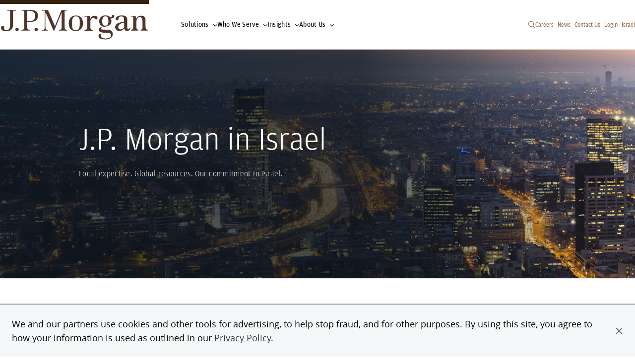

--- FILE ---
content_type: text/html; charset=UTF-8
request_url: https://www.jpmorgan.com/IL/en/about-us
body_size: 17229
content:
<!DOCTYPE HTML>
<html lang="en">
<head>
    <meta charset="UTF-8"/>
    
    <meta name="template" content="country-page"/>
    <meta name="viewport" content="width=device-width, initial-scale=1"/>

    <script type="text/javascript" src="https://www.jpmorgan.com/resources/f56d6b6d026a84c8e31096667248b9b34c6ac69210a0e"  ></script><script defer="defer" type="text/javascript" src="https://rum.hlx.page/.rum/@adobe/helix-rum-js@%5E2/dist/rum-standalone.js" data-routing="env=prod,tier=publish,ams=JP Morgan Chase (Core Digital)"></script>
<link rel="shortcut icon" href="/etc.clientlibs/cws/clientlibs/clientlib-base/resources/jpm/images/jpm-favicon.ico"/>
    <link rel="icon" href="/etc.clientlibs/cws/clientlibs/clientlib-base/resources/jpm/images/jpm-favicon.ico"/>
    <link rel="apple-touch-icon" href="/etc.clientlibs/cws/clientlibs/clientlib-base/resources/jpm/images/jpm-favicon-57.png"/>
    <link rel="apple-touch-icon" sizes="76x76" href="/etc.clientlibs/cws/clientlibs/clientlib-base/resources/jpm/images/jpm-favicon-76.png"/>
    <link rel="apple-touch-icon" sizes="120x120" href="/etc.clientlibs/cws/clientlibs/clientlib-base/resources/jpm/images/jpm-favicon-120.png"/>
    <link rel="apple-touch-icon" sizes="152x152" href="/etc.clientlibs/cws/clientlibs/clientlib-base/resources/jpm/images/jpm-favicon-152.png"/>
    <meta name="msapplication-TileImage" content="/etc.clientlibs/cws/clientlibs/clientlib-base/resources/jpm/images/jpm-favicon-144.png"/>

    
    <link rel="canonical" href="https://www.jpmorgan.com/IL/en/about-us"/>
    
    
        
    
<script src="/etc.clientlibs/cws/clientlibs/clientlib-dpanalytics.min.8851aa632de59cad942e337ecde31f89.js"></script>




        <script>
            // DP Analytics SDK Integration - Version 0.1.0 (11/6/2024)
            (function () {
                'use strict';

                const COOKIE_NAME = 'cib-marketing';

                function getCurrentSessionID() {
                    try {
                        return document.cookie.split('; ').reduce((r, v) => {
                            const parts = v.split('=');
                            return parts[0] === COOKIE_NAME ? decodeURIComponent(parts[1]) : r;
                        }, '');
                    } catch (e) {
                        return '';
                    }
                }

                // Environment detection
                const isProduction = "true";
                const endpointUrl = "https:\/\/markets.jpmorgan.com\/metricsservice\/v3\/publicUnauthenticated";
                const currentUrl = new URL(window.location);
                const currentHostname = currentUrl.hostname;
                const isInternalDomain = /jpmchase\.net|adobecqms\.net/.test(currentHostname);
                const executionEnvironment = isProduction ? 'PROD' : 'UAT-REPORT';

                // Analytics settings
                const analyticsSettings = {
                    ResponseType: 'extended',
                    HostedBy: 'dps.content',
                    jsFramework: 'None',
                    Platform: 'DP.CONTENT',
                    EndPoint: endpointUrl,
                    CaptureEnv: executionEnvironment,
                    AuthType: 'None',
                    DeploymentMode: isInternalDomain ? 'Internal' : 'External',
                    ApplicationCode: 'jpmc.cib.cibtechmarkets.corporatewebsites',
                    ApplicationVersion: '1.0',
                    enableCapture: true,
                    enableAutoCapture: true,
                    Username: 'Anonymous',
                    SessionID: getCurrentSessionID(),
                };

                // Initialize DP Analytics SDK if available
                if (window.dpAnalytics && typeof window.dpAnalytics.initialize === 'function') {
                    window.dpAnalytics.initialize(analyticsSettings);
                    console.log('DP Analytics initialized', analyticsSettings);
                } else {
                    console.error('DP Analytics SDK not found or not loaded.');
                }
            })();
        </script>

    

    

    
    

    <script>
        //prehiding snippet for Adobe Target with asynchronous tags deployment
        ;(function(win, doc, style, timeout) {
            var STYLE_ID = 'at-body-style';
            function getParent() {
                return doc.getElementsByTagName('head')[0];
            }
            function addStyle(parent, id, def) {
                if (!parent) {
                    return;
                }
                var style = doc.createElement('style');
                style.id = id;
                style.innerHTML = def;
                parent.appendChild(style);
            }
            function removeStyle(parent, id) {
                if (!parent) {
                    return;
                }
                var style = doc.getElementById(id);
                if (!style) {
                    return;
                }
                parent.removeChild(style);
            }
            addStyle(getParent(), STYLE_ID, style);
            setTimeout(function() {
                removeStyle(getParent(), STYLE_ID);
            }, timeout);
        }(window, document, "body {opacity: 0 !important}", 3000));
    </script>

    
        
        <script async="" type='text/plain' class='optanon-category-C0009' src="https://assets.adobedtm.com/b968b9f97b30/d94f548a46a5/launch-EN9449a3c3302d43139bacf938ee47ff2c.min.js"></script>

        
        <script src="https://cdn.cookielaw.org/scripttemplates/otSDKStub.js" type="text/javascript" charset="UTF-8" data-domain-script="7eaf3343-ec57-48e5-8fd1-544458b571d7"></script>
        <script type="text/javascript">
            function OptanonWrapper() { }
        </script>
        
    
    

    <title>J.P. Morgan Israel | About us</title>
    <meta name="title" content="J.P. Morgan Israel | About us"/>
    

    
    <meta content="J.P. Morgan Israel | About us" property="og:title"/>
    
    <meta content="https://www.jpmorgan.com/IL/en/about-us" property="og:url"/>
    <meta content="website" property="og:type"/>
    


    
    <meta name="google-site-verification" content="SONtElItzUc9xQfXQ0EHjS-3XzYVEFj6fp_0C7eiU4U"/>

    
    

    
    <meta class="country-title" data-title="Israel"/>
        



    
    <meta name="robots" content="follow, index"/>

    

    
    


    
    
    

    

    
    
<script src="/etc.clientlibs/cws/clientlibs/clientlib-base.min.8dfe7e1becbc1cca74110136aa2dd306.js"></script>
<script src="/etc.clientlibs/cws/clientlibs/clientlib-jpm/clientlib-site.min.7272a03f0028e21d9b941727087d7f24.js"></script>



    
    
<link rel="stylesheet" href="/etc.clientlibs/cws/clientlibs/clientlib-base.min.245177823dc4d46ac141125d5a6a7f3e.css" type="text/css">
<link rel="stylesheet" href="/etc.clientlibs/cws/clientlibs/clientlib-jpm/clientlib-site.min.21ae7d7506f9b2c260d3cdd516b19244.css" type="text/css">



    

    
    

    <script>
        var tagManagerConfig = { tagServer: "https://www.chase.com"};
    </script>


    <script src="https://www.chase.com/apps/chase/clientlibs/foundation/scripts/Reporting.js" language="Javascript1.2" type="text/javascript"></script>


<script>(window.BOOMR_mq=window.BOOMR_mq||[]).push(["addVar",{"rua.upush":"false","rua.cpush":"false","rua.upre":"false","rua.cpre":"true","rua.uprl":"false","rua.cprl":"false","rua.cprf":"false","rua.trans":"SJ-7ba24073-d742-4bfb-9c6b-53a000a0393a","rua.cook":"true","rua.ims":"false","rua.ufprl":"false","rua.cfprl":"true","rua.isuxp":"false","rua.texp":"norulematch","rua.ceh":"false","rua.ueh":"false","rua.ieh.st":"0"}]);</script>
                              <script>!function(e){var n="https://s.go-mpulse.net/boomerang/";if("False"=="True")e.BOOMR_config=e.BOOMR_config||{},e.BOOMR_config.PageParams=e.BOOMR_config.PageParams||{},e.BOOMR_config.PageParams.pci=!0,n="https://s2.go-mpulse.net/boomerang/";if(window.BOOMR_API_key="HXMH8-FZWG4-FU2NA-EVH9D-4EKAJ",function(){function e(){if(!o){var e=document.createElement("script");e.id="boomr-scr-as",e.src=window.BOOMR.url,e.async=!0,i.parentNode.appendChild(e),o=!0}}function t(e){o=!0;var n,t,a,r,d=document,O=window;if(window.BOOMR.snippetMethod=e?"if":"i",t=function(e,n){var t=d.createElement("script");t.id=n||"boomr-if-as",t.src=window.BOOMR.url,BOOMR_lstart=(new Date).getTime(),e=e||d.body,e.appendChild(t)},!window.addEventListener&&window.attachEvent&&navigator.userAgent.match(/MSIE [67]\./))return window.BOOMR.snippetMethod="s",void t(i.parentNode,"boomr-async");a=document.createElement("IFRAME"),a.src="about:blank",a.title="",a.role="presentation",a.loading="eager",r=(a.frameElement||a).style,r.width=0,r.height=0,r.border=0,r.display="none",i.parentNode.appendChild(a);try{O=a.contentWindow,d=O.document.open()}catch(_){n=document.domain,a.src="javascript:var d=document.open();d.domain='"+n+"';void(0);",O=a.contentWindow,d=O.document.open()}if(n)d._boomrl=function(){this.domain=n,t()},d.write("<bo"+"dy onload='document._boomrl();'>");else if(O._boomrl=function(){t()},O.addEventListener)O.addEventListener("load",O._boomrl,!1);else if(O.attachEvent)O.attachEvent("onload",O._boomrl);d.close()}function a(e){window.BOOMR_onload=e&&e.timeStamp||(new Date).getTime()}if(!window.BOOMR||!window.BOOMR.version&&!window.BOOMR.snippetExecuted){window.BOOMR=window.BOOMR||{},window.BOOMR.snippetStart=(new Date).getTime(),window.BOOMR.snippetExecuted=!0,window.BOOMR.snippetVersion=12,window.BOOMR.url=n+"HXMH8-FZWG4-FU2NA-EVH9D-4EKAJ";var i=document.currentScript||document.getElementsByTagName("script")[0],o=!1,r=document.createElement("link");if(r.relList&&"function"==typeof r.relList.supports&&r.relList.supports("preload")&&"as"in r)window.BOOMR.snippetMethod="p",r.href=window.BOOMR.url,r.rel="preload",r.as="script",r.addEventListener("load",e),r.addEventListener("error",function(){t(!0)}),setTimeout(function(){if(!o)t(!0)},3e3),BOOMR_lstart=(new Date).getTime(),i.parentNode.appendChild(r);else t(!1);if(window.addEventListener)window.addEventListener("load",a,!1);else if(window.attachEvent)window.attachEvent("onload",a)}}(),"".length>0)if(e&&"performance"in e&&e.performance&&"function"==typeof e.performance.setResourceTimingBufferSize)e.performance.setResourceTimingBufferSize();!function(){if(BOOMR=e.BOOMR||{},BOOMR.plugins=BOOMR.plugins||{},!BOOMR.plugins.AK){var n="true"=="true"?1:0,t="cookiepresent",a="clp7dhixij7ze2lqwzga-f-247449282-clientnsv4-s.akamaihd.net",i="false"=="true"?2:1,o={"ak.v":"39","ak.cp":"1425113","ak.ai":parseInt("872957",10),"ak.ol":"0","ak.cr":10,"ak.ipv":4,"ak.proto":"h2","ak.rid":"67ba2fb","ak.r":42223,"ak.a2":n,"ak.m":"a","ak.n":"essl","ak.bpcip":"18.223.241.0","ak.cport":44272,"ak.gh":"23.66.124.146","ak.quicv":"","ak.tlsv":"tls1.3","ak.0rtt":"","ak.0rtt.ed":"","ak.csrc":"-","ak.acc":"","ak.t":"1768994380","ak.ak":"hOBiQwZUYzCg5VSAfCLimQ==9WJjh0hy+gJC5MxKvNeXrwO8EgGGxT3ZmKExWu7SaRki/Fq7huGfvP/tMSnuwqx/tyYrqoEBH2yg3ip/35yhI1EwyvesgEdo7x24hXIRxDu2/l/wWDo6EjyDPuR/Zah/B8u6ZVKn4qXHUuIFxQR6sNp+rxMwpCne5HwSaidwn9rB3UG/ryaBxRmYH57J9ryWdhmHOPyM+GNyDQBBTM0/OCweEEZwWL+vUNmtZoEyAcOKxdMSpciMw8h3uzk6GqlIw6w6Nxydjg5DYVF5NnGtzTHh7iSzCKV2HCs5ES+0sF9sH3g5kCSgcjfIoYpFWV6tGYWjrQvbpJ6s0jD2URTwZoXqLrvr3U96gcF55isWMotHFs46QaUa2txqZrPR3Mkxf2a7t/Le+J6IVzrL+9uxKmtXZJRX4l+hMYKju89MMO0=","ak.pv":"21","ak.dpoabenc":"","ak.tf":i};if(""!==t)o["ak.ruds"]=t;var r={i:!1,av:function(n){var t="http.initiator";if(n&&(!n[t]||"spa_hard"===n[t]))o["ak.feo"]=void 0!==e.aFeoApplied?1:0,BOOMR.addVar(o)},rv:function(){var e=["ak.bpcip","ak.cport","ak.cr","ak.csrc","ak.gh","ak.ipv","ak.m","ak.n","ak.ol","ak.proto","ak.quicv","ak.tlsv","ak.0rtt","ak.0rtt.ed","ak.r","ak.acc","ak.t","ak.tf"];BOOMR.removeVar(e)}};BOOMR.plugins.AK={akVars:o,akDNSPreFetchDomain:a,init:function(){if(!r.i){var e=BOOMR.subscribe;e("before_beacon",r.av,null,null),e("onbeacon",r.rv,null,null),r.i=!0}return this},is_complete:function(){return!0}}}}()}(window);</script></head>
<body class="country-page base-page page basicpage  " id="country-page-7cdd994236" data-cmp-data-layer-cws-enabled data-cmp-env-cws-publish>
<a class="skip-link" href="#main">Skip to main content</a>
<script>
    window.adobeDataLayer = window.adobeDataLayer || [];
    adobeDataLayer.push(
        JSON.parse("{\x22event\x22:\x22cmp:show\x22,\x22page\x22:{\x22contentType\x22:\x22Country Page\x22,\x22lobs\x22:[\x22Global\x22],\x22pageUrl\x22:\x22https:\/\/www.jpmorgan.com\/IL\/en\/about\u002Dus\x22,\x22pageTitle\x22:\x22J.P. Morgan Israel | About us\x22,\x22createdDate\x22:\x222024\u002D05\u002D16T10:34:03.835\u002D04:00\x22,\x22lastModifiedDate\x22:\x222024\u002D05\u002D10T05:56:12.656\u002D04:00\x22,\x22siteName\x22:\x22JPMorgan\x22,\x22language\x22:\x22en\x22,\x22formPresent\x22:\x22No\x22}}")
    );
</script>


    




    



    
<div class="root responsivegrid">


<div class="aem-Grid aem-Grid--12 aem-Grid--default--12 ">
    
    <div class="header responsivegrid aem-GridColumn aem-GridColumn--default--12">


<div class="aem-Grid aem-Grid--12 aem-Grid--default--12 ">
    
    <div class="iparsys parsys aem-GridColumn aem-GridColumn--default--12"><div class="section"><div class="new"></div>
</div><div class="iparys_inherited"><div class="iparsys parsys"><div class="experience-fragment experiencefragment section">
<div id="experience-fragment-8499ab0776" class="cmp-experiencefragment cmp-experiencefragment--primary-nav">

    



<div class="xf-content-height">
    


<div class="aem-Grid aem-Grid--12 aem-Grid--default--12 ">
    
    <div class="primary-navigation aem-GridColumn aem-GridColumn--default--12">


    <div class="cmp-primary-navigation ">

        <nav aria-label="Primary Navigation" class="primary-navigation">
            <div class="primary-navigation-left-side">
                <a class="primary-navigation-logo" data-cmp-data-layer="{&#34;event&#34;:&#34;cmp:click&#34;,&#34;webInteraction&#34;:{&#34;ctaType&#34;:&#34;link&#34;,&#34;ctaText&#34;:&#34;J.P. Morgan global logo&#34;,&#34;ctaUrl&#34;:&#34;/global&#34;,&#34;ctaTitle&#34;:&#34;&#34;,&#34;ctaComponentName&#34;:&#34;Primary Navigation&#34;}}" data-cmp-clickable href="/global">
                    <span class="primary-navigation-logo-bar"></span>
                    <div class="primary-navigation-logo-link">
                        <img loading="lazy" alt="J.P. Morgan global logo" class="primary-navigation-logo-image dual-branded" src="/content/dam/logos-global/logo-jpm-brown.svg"/>
                    </div>
                </a>

                <ul class="primary-navigation-links">
                    <li class="primary-navigation-link nav-button">
                        <button aria-label="Click link to open Solutions" data-icon="&#xf078" type="button">Solutions</button>
                    </li>

                    
                
                    <li class="primary-navigation-link nav-button">
                        <button aria-label="Click link to open Who We Serve" data-icon="&#xf078" type="button">Who We Serve</button>
                    </li>

                    
                
                    <li class="primary-navigation-link nav-button">
                        <button aria-label="Click link to open Insights" data-icon="&#xf078" type="button">Insights</button>
                    </li>

                    
                
                    <li class="primary-navigation-link nav-button">
                        <button aria-label="Click link to open About Us" data-icon="&#xf078" type="button">About Us</button>
                    </li>

                    
                </ul>
            </div>

            <button aria-controls="pn-mobile-dropdown" aria-label="Open Main Navigation Menu" class="primary-navigation-mobile-menu">
                <span class="primary-navigation-mobile-menu-text">Menu</span>
                <span class="primary-navigation-mobile-menu-bars">
                    <span class="primary-navigation-mobile-menu-bar"></span>
                    <span class="primary-navigation-mobile-menu-bar"></span>
                </span>
            </button>

            <div aria-expanded="false" class="primary-navigation-dropdown-menu" id="pn-mobile-dropdown">
                <div class="search-container" data-nav-suggestions="jpm_com_prod_pages_query_suggestions">
                    <div id="autocompleteMobile" class="algolia-search search-form">
                        <div id="panel-container__mobile"></div>
                    </div>
                </div>
                <nav aria-label="Tablet Dropdown Navigation Menu" class="drop-down-menu-navigation">
                    <ul class="nav-items">
                        <li class="primary-navigation-nav-items nav-item nav-button">
                            <button aria-label="Click link to open Solutions" data-icon="&#xf078" type="button">Solutions</button>
                        </li>

                        
                    
                        <li class="primary-navigation-nav-items nav-item nav-button">
                            <button aria-label="Click link to open Who We Serve" data-icon="&#xf078" type="button">Who We Serve</button>
                        </li>

                        
                    
                        <li class="primary-navigation-nav-items nav-item nav-button">
                            <button aria-label="Click link to open Insights" data-icon="&#xf078" type="button">Insights</button>
                        </li>

                        
                    
                        <li class="primary-navigation-nav-items nav-item nav-button">
                            <button aria-label="Click link to open About Us" data-icon="&#xf078" type="button">About Us</button>
                        </li>

                        
                    </ul>

                    <ul class="primary-navigation-global-links mobile-pn-global-links-container">
                        <!-- Renders Dynamically based on the desktop version -->
                    </ul>
                </nav>
            </div>

            <div class="primary-navigation-right-links__container">
                <button class="primary-navigation__search-icon search-icon" aria-label="Search" type="button" data-icon="&#xf002"></button>
                <ul class="primary-navigation-global-links pn-global-links-container">
                    <li class="primary-navigation-global-link" data-global-link="desktop">
                        <a data-cmp-data-layer="{&#34;event&#34;:&#34;cmp:click&#34;,&#34;webInteraction&#34;:{&#34;ctaType&#34;:&#34;link&#34;,&#34;ctaText&#34;:&#34;Careers&#34;,&#34;ctaUrl&#34;:&#34;https://www.jpmorganchase.com/careers&#34;,&#34;ctaTitle&#34;:&#34;&#34;,&#34;ctaComponentName&#34;:&#34;Primary Navigation&#34;}}" data-cmp-clickable href="https://www.jpmorganchase.com/careers" target="_blank">Careers</a>
                    </li>
                
                    <li class="primary-navigation-global-link" data-global-link="desktop">
                        <a data-cmp-data-layer="{&#34;event&#34;:&#34;cmp:click&#34;,&#34;webInteraction&#34;:{&#34;ctaType&#34;:&#34;link&#34;,&#34;ctaText&#34;:&#34;News&#34;,&#34;ctaUrl&#34;:&#34;/about-us/corporate-news&#34;,&#34;ctaTitle&#34;:&#34;&#34;,&#34;ctaComponentName&#34;:&#34;Primary Navigation&#34;}}" data-cmp-clickable href="/about-us/corporate-news" target="_self">News</a>
                    </li>
                
                    <li class="primary-navigation-global-link" data-global-link="desktop">
                        <a data-cmp-data-layer="{&#34;event&#34;:&#34;cmp:click&#34;,&#34;webInteraction&#34;:{&#34;ctaType&#34;:&#34;link&#34;,&#34;ctaText&#34;:&#34;Contact Us&#34;,&#34;ctaUrl&#34;:&#34;/contact-us&#34;,&#34;ctaTitle&#34;:&#34;&#34;,&#34;ctaComponentName&#34;:&#34;Primary Navigation&#34;}}" data-cmp-clickable href="/contact-us" target="_self">Contact Us</a>
                    </li>
                
                    <li class="primary-navigation-global-link" data-global-link="desktop">
                        <a data-cmp-data-layer="{&#34;event&#34;:&#34;cmp:click&#34;,&#34;webInteraction&#34;:{&#34;ctaType&#34;:&#34;link&#34;,&#34;ctaText&#34;:&#34;Login&#34;,&#34;ctaUrl&#34;:&#34;/login&#34;,&#34;ctaTitle&#34;:&#34;&#34;,&#34;ctaComponentName&#34;:&#34;Primary Navigation&#34;}}" data-cmp-clickable href="/login" target="_self">Login</a>
                    </li>
                
                    <li class="primary-navigation-global-link" data-global-link="desktop">
                        <a data-cmp-clickable target="_self">Global</a>
                    </li>
                </ul>
            </div>

            <div class="experience-fragment-country-selector "><div class="xfpage page basicpage">

    



<div class="xf-content-height">
    


<div class="aem-Grid aem-Grid--12 aem-Grid--default--12 ">
    
    <div class="country-selector aem-GridColumn aem-GridColumn--default--12">

<div class="primary-navigation-country-modal  ">
    <div class="overlay"></div>

    <section class="primary-navigation-country-modal-container">
        <button aria-label="Click to close country selector modal" class="modal-exit-button" data-icon="&#xf00d"></button>
        <ul class="country-selectors">
            <li class="country-selector">
                <button aria-label="Click to see countries in the region of Asia Pacific">Asia Pacific</button>
            </li>

            
            
        
            <li class="country-selector">
                <button aria-label="Click to see countries in the region of Europe">Europe</button>
            </li>

            
            
        
            <li class="country-selector">
                <button aria-label="Click to see countries in the region of Latin America">Latin America</button>
            </li>

            
            
        
            <li class="country-selector">
                <button aria-label="Click to see countries in the region of Middle East &amp; Africa">Middle East &amp; Africa</button>
            </li>

            
            
        
            <li class="country-selector">
                <button aria-label="Click to see countries in the region of North America">North America</button>
            </li>

            
            <li>
                <a class="country-selector-global-anchor" data-cmp-data-layer="{&#34;event&#34;:&#34;cmp:click&#34;,&#34;webInteraction&#34;:{&#34;ctaType&#34;:&#34;link&#34;,&#34;ctaText&#34;:&#34;Global&#34;,&#34;ctaUrl&#34;:&#34;/global&#34;,&#34;ctaTitle&#34;:&#34;&#34;,&#34;ctaComponentName&#34;:&#34;Country Selector&#34;}}" data-cmp-clickable href='/global' target="_self">Global</a>
            </li>
        </ul>
    </section>

    <section class="primary-navigation-countries-container">
        <button aria-label="Back to region selection menu" class="back-to-regions-btn" data-icon="&#xf060">
            Back to all regions
        </button>

        <button aria-label="Click to close country selector modal" class="modal-exit-button" data-icon="&#xf00d"></button>

        <p class="country-title"></p>

        <ul class="countries-container">
            <li class="countries">
                <ul>
                    <li class="country">
                        

                        
                        

                        
                        
                            
                                <a data-cmp-data-layer="{&#34;event&#34;:&#34;cmp:click&#34;,&#34;webInteraction&#34;:{&#34;ctaType&#34;:&#34;link&#34;,&#34;ctaText&#34;:&#34;Australia &amp; New Zealand&#34;,&#34;ctaUrl&#34;:&#34;https://www.jpmorgan.com/AU/en/about-us&#34;,&#34;ctaTitle&#34;:&#34;Asia Pacific&#34;,&#34;ctaComponentName&#34;:&#34;Country Selector&#34;}}" data-cmp-clickable href='https://www.jpmorgan.com/AU/en/about-us'>Australia &amp; New Zealand</a>
                            
                        
                    </li>
                
                    <li class="country">
                        

                        
                        

                        
                        
                            
                                <a data-cmp-data-layer="{&#34;event&#34;:&#34;cmp:click&#34;,&#34;webInteraction&#34;:{&#34;ctaType&#34;:&#34;link&#34;,&#34;ctaText&#34;:&#34;Bangladesh&#34;,&#34;ctaUrl&#34;:&#34;https://www.jpmorgan.com/BD/en/about-us&#34;,&#34;ctaTitle&#34;:&#34;Asia Pacific&#34;,&#34;ctaComponentName&#34;:&#34;Country Selector&#34;}}" data-cmp-clickable href='https://www.jpmorgan.com/BD/en/about-us'>Bangladesh</a>
                            
                        
                    </li>
                
                    <li class="country">
                        

                        
                        
                            <p aria-label="Mainland China">Mainland China</p>  <span>|</span>
                            
                                <a data-cmp-data-layer="{&#34;event&#34;:&#34;cmp:click&#34;,&#34;webInteraction&#34;:{&#34;ctaType&#34;:&#34;link&#34;,&#34;ctaText&#34;:&#34;Mainland China English&#34;,&#34;ctaUrl&#34;:&#34;https://www.jpmorganchina.com.cn/en/about-us&#34;,&#34;ctaTitle&#34;:&#34;Asia Pacific&#34;,&#34;ctaComponentName&#34;:&#34;Country Selector&#34;}}" data-cmp-clickable href='https://www.jpmorganchina.com.cn/en/about-us'>English</a>
                            
                                <a data-cmp-data-layer="{&#34;event&#34;:&#34;cmp:click&#34;,&#34;webInteraction&#34;:{&#34;ctaType&#34;:&#34;link&#34;,&#34;ctaText&#34;:&#34;Mainland China 中文&#34;,&#34;ctaUrl&#34;:&#34;https://www.jpmorganchina.com.cn/zh/about-us&#34;,&#34;ctaTitle&#34;:&#34;Asia Pacific&#34;,&#34;ctaComponentName&#34;:&#34;Country Selector&#34;}}" data-cmp-clickable href='https://www.jpmorganchina.com.cn/zh/about-us'>中文</a>
                            
                        

                        
                        
                    </li>
                
                    <li class="country">
                        

                        
                        

                        
                        
                            
                                <a data-cmp-data-layer="{&#34;event&#34;:&#34;cmp:click&#34;,&#34;webInteraction&#34;:{&#34;ctaType&#34;:&#34;link&#34;,&#34;ctaText&#34;:&#34;Hong Kong SAR, China&#34;,&#34;ctaUrl&#34;:&#34;https://www.jpmorgan.com/HK/en/about-us&#34;,&#34;ctaTitle&#34;:&#34;Asia Pacific&#34;,&#34;ctaComponentName&#34;:&#34;Country Selector&#34;}}" data-cmp-clickable href='https://www.jpmorgan.com/HK/en/about-us'>Hong Kong SAR, China</a>
                            
                        
                    </li>
                
                    <li class="country">
                        

                        
                        

                        
                        
                            
                                <a data-cmp-data-layer="{&#34;event&#34;:&#34;cmp:click&#34;,&#34;webInteraction&#34;:{&#34;ctaType&#34;:&#34;link&#34;,&#34;ctaText&#34;:&#34;India&#34;,&#34;ctaUrl&#34;:&#34;https://www.jpmorgan.com/IN/en/about-us&#34;,&#34;ctaTitle&#34;:&#34;Asia Pacific&#34;,&#34;ctaComponentName&#34;:&#34;Country Selector&#34;}}" data-cmp-clickable href='https://www.jpmorgan.com/IN/en/about-us'>India</a>
                            
                        
                    </li>
                
                    <li class="country">
                        

                        
                        

                        
                        
                            
                                <a data-cmp-data-layer="{&#34;event&#34;:&#34;cmp:click&#34;,&#34;webInteraction&#34;:{&#34;ctaType&#34;:&#34;link&#34;,&#34;ctaText&#34;:&#34;Indonesia&#34;,&#34;ctaUrl&#34;:&#34;https://www.jpmorgan.co.id/en/about-us&#34;,&#34;ctaTitle&#34;:&#34;Asia Pacific&#34;,&#34;ctaComponentName&#34;:&#34;Country Selector&#34;}}" data-cmp-clickable href='https://www.jpmorgan.co.id/en/about-us'>Indonesia</a>
                            
                        
                    </li>
                
                    <li class="country">
                        

                        
                        
                            <p aria-label="Japan">Japan</p>  <span>|</span>
                            
                                <a data-cmp-data-layer="{&#34;event&#34;:&#34;cmp:click&#34;,&#34;webInteraction&#34;:{&#34;ctaType&#34;:&#34;link&#34;,&#34;ctaText&#34;:&#34;Japan English&#34;,&#34;ctaUrl&#34;:&#34;https://www.jpmorgan.co.jp/en/about-us&#34;,&#34;ctaTitle&#34;:&#34;Asia Pacific&#34;,&#34;ctaComponentName&#34;:&#34;Country Selector&#34;}}" data-cmp-clickable href='https://www.jpmorgan.co.jp/en/about-us'>English</a>
                            
                                <a data-cmp-data-layer="{&#34;event&#34;:&#34;cmp:click&#34;,&#34;webInteraction&#34;:{&#34;ctaType&#34;:&#34;link&#34;,&#34;ctaText&#34;:&#34;Japan 日本&#34;,&#34;ctaUrl&#34;:&#34;https://www.jpmorgan.co.jp/ja/about-us&#34;,&#34;ctaTitle&#34;:&#34;Asia Pacific&#34;,&#34;ctaComponentName&#34;:&#34;Country Selector&#34;}}" data-cmp-clickable href='https://www.jpmorgan.co.jp/ja/about-us'>日本</a>
                            
                        

                        
                        
                    </li>
                
                    <li class="country">
                        

                        
                        
                            <p aria-label="Korea">Korea</p>  <span>|</span>
                            
                                <a data-cmp-data-layer="{&#34;event&#34;:&#34;cmp:click&#34;,&#34;webInteraction&#34;:{&#34;ctaType&#34;:&#34;link&#34;,&#34;ctaText&#34;:&#34;Korea English&#34;,&#34;ctaUrl&#34;:&#34;https://www.jpmorgan.co.kr/en/about-us&#34;,&#34;ctaTitle&#34;:&#34;Asia Pacific&#34;,&#34;ctaComponentName&#34;:&#34;Country Selector&#34;}}" data-cmp-clickable href='https://www.jpmorgan.co.kr/en/about-us'>English</a>
                            
                                <a data-cmp-data-layer="{&#34;event&#34;:&#34;cmp:click&#34;,&#34;webInteraction&#34;:{&#34;ctaType&#34;:&#34;link&#34;,&#34;ctaText&#34;:&#34;Korea 한국&#34;,&#34;ctaUrl&#34;:&#34;https://www.jpmorgan.co.kr/ko/about-us&#34;,&#34;ctaTitle&#34;:&#34;Asia Pacific&#34;,&#34;ctaComponentName&#34;:&#34;Country Selector&#34;}}" data-cmp-clickable href='https://www.jpmorgan.co.kr/ko/about-us'>한국</a>
                            
                        

                        
                        
                    </li>
                
                    <li class="country">
                        

                        
                        

                        
                        
                            
                                <a data-cmp-data-layer="{&#34;event&#34;:&#34;cmp:click&#34;,&#34;webInteraction&#34;:{&#34;ctaType&#34;:&#34;link&#34;,&#34;ctaText&#34;:&#34;Malaysia&#34;,&#34;ctaUrl&#34;:&#34;https://www.jpmorgan.com/MY/en/about-us&#34;,&#34;ctaTitle&#34;:&#34;Asia Pacific&#34;,&#34;ctaComponentName&#34;:&#34;Country Selector&#34;}}" data-cmp-clickable href='https://www.jpmorgan.com/MY/en/about-us'>Malaysia</a>
                            
                        
                    </li>
                
                    <li class="country">
                        

                        
                        

                        
                        
                            
                                <a data-cmp-data-layer="{&#34;event&#34;:&#34;cmp:click&#34;,&#34;webInteraction&#34;:{&#34;ctaType&#34;:&#34;link&#34;,&#34;ctaText&#34;:&#34;Pakistan&#34;,&#34;ctaUrl&#34;:&#34;https://www.jpmorgan.com/PK/en/about-us&#34;,&#34;ctaTitle&#34;:&#34;Asia Pacific&#34;,&#34;ctaComponentName&#34;:&#34;Country Selector&#34;}}" data-cmp-clickable href='https://www.jpmorgan.com/PK/en/about-us'>Pakistan</a>
                            
                        
                    </li>
                
                    <li class="country">
                        

                        
                        

                        
                        
                            
                                <a data-cmp-data-layer="{&#34;event&#34;:&#34;cmp:click&#34;,&#34;webInteraction&#34;:{&#34;ctaType&#34;:&#34;link&#34;,&#34;ctaText&#34;:&#34;Philippines&#34;,&#34;ctaUrl&#34;:&#34;https://www.jpmorgan.com/PH/en/about-us&#34;,&#34;ctaTitle&#34;:&#34;Asia Pacific&#34;,&#34;ctaComponentName&#34;:&#34;Country Selector&#34;}}" data-cmp-clickable href='https://www.jpmorgan.com/PH/en/about-us'>Philippines</a>
                            
                        
                    </li>
                
                    <li class="country">
                        

                        
                        

                        
                        
                            
                                <a data-cmp-data-layer="{&#34;event&#34;:&#34;cmp:click&#34;,&#34;webInteraction&#34;:{&#34;ctaType&#34;:&#34;link&#34;,&#34;ctaText&#34;:&#34;Singapore&#34;,&#34;ctaUrl&#34;:&#34;https://www.jpmorgan.com/SG/en/about-us&#34;,&#34;ctaTitle&#34;:&#34;Asia Pacific&#34;,&#34;ctaComponentName&#34;:&#34;Country Selector&#34;}}" data-cmp-clickable href='https://www.jpmorgan.com/SG/en/about-us'>Singapore</a>
                            
                        
                    </li>
                
                    <li class="country">
                        

                        
                        

                        
                        
                            
                                <a data-cmp-data-layer="{&#34;event&#34;:&#34;cmp:click&#34;,&#34;webInteraction&#34;:{&#34;ctaType&#34;:&#34;link&#34;,&#34;ctaText&#34;:&#34;Sri Lanka&#34;,&#34;ctaUrl&#34;:&#34;https://www.jpmorgan.com/LK/en/about-us&#34;,&#34;ctaTitle&#34;:&#34;Asia Pacific&#34;,&#34;ctaComponentName&#34;:&#34;Country Selector&#34;}}" data-cmp-clickable href='https://www.jpmorgan.com/LK/en/about-us'>Sri Lanka</a>
                            
                        
                    </li>
                
                    <li class="country">
                        

                        
                        

                        
                        
                            
                                <a data-cmp-data-layer="{&#34;event&#34;:&#34;cmp:click&#34;,&#34;webInteraction&#34;:{&#34;ctaType&#34;:&#34;link&#34;,&#34;ctaText&#34;:&#34;Taiwan, China&#34;,&#34;ctaUrl&#34;:&#34;https://www.jpmorgan.com/TW/en/about-us&#34;,&#34;ctaTitle&#34;:&#34;Asia Pacific&#34;,&#34;ctaComponentName&#34;:&#34;Country Selector&#34;}}" data-cmp-clickable href='https://www.jpmorgan.com/TW/en/about-us'>Taiwan, China</a>
                            
                        
                    </li>
                
                    <li class="country">
                        

                        
                        

                        
                        
                            
                                <a data-cmp-data-layer="{&#34;event&#34;:&#34;cmp:click&#34;,&#34;webInteraction&#34;:{&#34;ctaType&#34;:&#34;link&#34;,&#34;ctaText&#34;:&#34;Thailand&#34;,&#34;ctaUrl&#34;:&#34;https://www.jpmorgan.com/TH/en/about-us&#34;,&#34;ctaTitle&#34;:&#34;Asia Pacific&#34;,&#34;ctaComponentName&#34;:&#34;Country Selector&#34;}}" data-cmp-clickable href='https://www.jpmorgan.com/TH/en/about-us'>Thailand</a>
                            
                        
                    </li>
                
                    <li class="country">
                        

                        
                        

                        
                        
                            
                                <a data-cmp-data-layer="{&#34;event&#34;:&#34;cmp:click&#34;,&#34;webInteraction&#34;:{&#34;ctaType&#34;:&#34;link&#34;,&#34;ctaText&#34;:&#34;Vietnam&#34;,&#34;ctaUrl&#34;:&#34;https://www.jpmorgan.com/VN/en/about-us&#34;,&#34;ctaTitle&#34;:&#34;Asia Pacific&#34;,&#34;ctaComponentName&#34;:&#34;Country Selector&#34;}}" data-cmp-clickable href='https://www.jpmorgan.com/VN/en/about-us'>Vietnam</a>
                            
                        
                    </li>
                </ul>
            </li>
        </ul>
    </section>
<section class="primary-navigation-countries-container">
        <button aria-label="Back to region selection menu" class="back-to-regions-btn" data-icon="&#xf060">
            Back to all regions
        </button>

        <button aria-label="Click to close country selector modal" class="modal-exit-button" data-icon="&#xf00d"></button>

        <p class="country-title"></p>

        <ul class="countries-container">
            <li class="countries">
                <ul>
                    <li class="country">
                        

                        
                        

                        
                        
                            
                                <a data-cmp-data-layer="{&#34;event&#34;:&#34;cmp:click&#34;,&#34;webInteraction&#34;:{&#34;ctaType&#34;:&#34;link&#34;,&#34;ctaText&#34;:&#34;Austria&#34;,&#34;ctaUrl&#34;:&#34;https://www.jpmorgan.com/AT/en/about-us&#34;,&#34;ctaTitle&#34;:&#34;Europe&#34;,&#34;ctaComponentName&#34;:&#34;Country Selector&#34;}}" data-cmp-clickable href='https://www.jpmorgan.com/AT/en/about-us'>Austria</a>
                            
                        
                    </li>
                
                    <li class="country">
                        

                        
                        

                        
                        
                            
                                <a data-cmp-data-layer="{&#34;event&#34;:&#34;cmp:click&#34;,&#34;webInteraction&#34;:{&#34;ctaType&#34;:&#34;link&#34;,&#34;ctaText&#34;:&#34;Belgium&#34;,&#34;ctaUrl&#34;:&#34;https://www.jpmorgan.com/BE/en/about-us&#34;,&#34;ctaTitle&#34;:&#34;Europe&#34;,&#34;ctaComponentName&#34;:&#34;Country Selector&#34;}}" data-cmp-clickable href='https://www.jpmorgan.com/BE/en/about-us'>Belgium</a>
                            
                        
                    </li>
                
                    <li class="country">
                        

                        
                        

                        
                        
                            
                                <a data-cmp-data-layer="{&#34;event&#34;:&#34;cmp:click&#34;,&#34;webInteraction&#34;:{&#34;ctaType&#34;:&#34;link&#34;,&#34;ctaText&#34;:&#34;Channel Islands&#34;,&#34;ctaUrl&#34;:&#34;https://www.jpmorgan.com/JE/en/about-us&#34;,&#34;ctaTitle&#34;:&#34;Europe&#34;,&#34;ctaComponentName&#34;:&#34;Country Selector&#34;}}" data-cmp-clickable href='https://www.jpmorgan.com/JE/en/about-us'>Channel Islands</a>
                            
                        
                    </li>
                
                    <li class="country">
                        

                        
                        

                        
                        
                            
                                <a data-cmp-data-layer="{&#34;event&#34;:&#34;cmp:click&#34;,&#34;webInteraction&#34;:{&#34;ctaType&#34;:&#34;link&#34;,&#34;ctaText&#34;:&#34;Denmark&#34;,&#34;ctaUrl&#34;:&#34;https://www.jpmorgan.com/DK/en/about-us&#34;,&#34;ctaTitle&#34;:&#34;Europe&#34;,&#34;ctaComponentName&#34;:&#34;Country Selector&#34;}}" data-cmp-clickable href='https://www.jpmorgan.com/DK/en/about-us'>Denmark</a>
                            
                        
                    </li>
                
                    <li class="country">
                        

                        
                        

                        
                        
                            
                                <a data-cmp-data-layer="{&#34;event&#34;:&#34;cmp:click&#34;,&#34;webInteraction&#34;:{&#34;ctaType&#34;:&#34;link&#34;,&#34;ctaText&#34;:&#34;Finland&#34;,&#34;ctaUrl&#34;:&#34;https://www.jpmorgan.com/FI/en/about-us&#34;,&#34;ctaTitle&#34;:&#34;Europe&#34;,&#34;ctaComponentName&#34;:&#34;Country Selector&#34;}}" data-cmp-clickable href='https://www.jpmorgan.com/FI/en/about-us'>Finland</a>
                            
                        
                    </li>
                
                    <li class="country">
                        

                        
                        

                        
                        
                            
                                <a data-cmp-data-layer="{&#34;event&#34;:&#34;cmp:click&#34;,&#34;webInteraction&#34;:{&#34;ctaType&#34;:&#34;link&#34;,&#34;ctaText&#34;:&#34;France&#34;,&#34;ctaUrl&#34;:&#34;https://www.jpmorgan.com/FR/en/about-us&#34;,&#34;ctaTitle&#34;:&#34;Europe&#34;,&#34;ctaComponentName&#34;:&#34;Country Selector&#34;}}" data-cmp-clickable href='https://www.jpmorgan.com/FR/en/about-us'>France</a>
                            
                        
                    </li>
                
                    <li class="country">
                        

                        
                        

                        
                        
                            
                                <a data-cmp-data-layer="{&#34;event&#34;:&#34;cmp:click&#34;,&#34;webInteraction&#34;:{&#34;ctaType&#34;:&#34;link&#34;,&#34;ctaText&#34;:&#34;Germany&#34;,&#34;ctaUrl&#34;:&#34;https://www.jpmorgan.com/DE/en/about-us&#34;,&#34;ctaTitle&#34;:&#34;Europe&#34;,&#34;ctaComponentName&#34;:&#34;Country Selector&#34;}}" data-cmp-clickable href='https://www.jpmorgan.com/DE/en/about-us'>Germany</a>
                            
                        
                    </li>
                
                    <li class="country">
                        

                        
                        

                        
                        
                            
                                <a data-cmp-data-layer="{&#34;event&#34;:&#34;cmp:click&#34;,&#34;webInteraction&#34;:{&#34;ctaType&#34;:&#34;link&#34;,&#34;ctaText&#34;:&#34;Greece&#34;,&#34;ctaUrl&#34;:&#34;https://www.jpmorgan.com/GR/en/about-us&#34;,&#34;ctaTitle&#34;:&#34;Europe&#34;,&#34;ctaComponentName&#34;:&#34;Country Selector&#34;}}" data-cmp-clickable href='https://www.jpmorgan.com/GR/en/about-us'>Greece</a>
                            
                        
                    </li>
                
                    <li class="country">
                        

                        
                        

                        
                        
                            
                                <a data-cmp-data-layer="{&#34;event&#34;:&#34;cmp:click&#34;,&#34;webInteraction&#34;:{&#34;ctaType&#34;:&#34;link&#34;,&#34;ctaText&#34;:&#34;Ireland&#34;,&#34;ctaUrl&#34;:&#34;https://www.jpmorgan.com/IE/en/about-us&#34;,&#34;ctaTitle&#34;:&#34;Europe&#34;,&#34;ctaComponentName&#34;:&#34;Country Selector&#34;}}" data-cmp-clickable href='https://www.jpmorgan.com/IE/en/about-us'>Ireland</a>
                            
                        
                    </li>
                
                    <li class="country">
                        

                        
                        

                        
                        
                            
                                <a data-cmp-data-layer="{&#34;event&#34;:&#34;cmp:click&#34;,&#34;webInteraction&#34;:{&#34;ctaType&#34;:&#34;link&#34;,&#34;ctaText&#34;:&#34;Italy&#34;,&#34;ctaUrl&#34;:&#34;https://www.jpmorgan.com/IT/en/about-us&#34;,&#34;ctaTitle&#34;:&#34;Europe&#34;,&#34;ctaComponentName&#34;:&#34;Country Selector&#34;}}" data-cmp-clickable href='https://www.jpmorgan.com/IT/en/about-us'>Italy</a>
                            
                        
                    </li>
                
                    <li class="country">
                        

                        
                        

                        
                        
                            
                                <a data-cmp-data-layer="{&#34;event&#34;:&#34;cmp:click&#34;,&#34;webInteraction&#34;:{&#34;ctaType&#34;:&#34;link&#34;,&#34;ctaText&#34;:&#34;Luxembourg&#34;,&#34;ctaUrl&#34;:&#34;https://www.jpmorgan.com/LU/en/about-us&#34;,&#34;ctaTitle&#34;:&#34;Europe&#34;,&#34;ctaComponentName&#34;:&#34;Country Selector&#34;}}" data-cmp-clickable href='https://www.jpmorgan.com/LU/en/about-us'>Luxembourg</a>
                            
                        
                    </li>
                
                    <li class="country">
                        

                        
                        

                        
                        
                            
                                <a data-cmp-data-layer="{&#34;event&#34;:&#34;cmp:click&#34;,&#34;webInteraction&#34;:{&#34;ctaType&#34;:&#34;link&#34;,&#34;ctaText&#34;:&#34;Netherlands&#34;,&#34;ctaUrl&#34;:&#34;https://www.jpmorgan.com/NL/en/about-us&#34;,&#34;ctaTitle&#34;:&#34;Europe&#34;,&#34;ctaComponentName&#34;:&#34;Country Selector&#34;}}" data-cmp-clickable href='https://www.jpmorgan.com/NL/en/about-us'>Netherlands</a>
                            
                        
                    </li>
                
                    <li class="country">
                        

                        
                        

                        
                        
                            
                                <a data-cmp-data-layer="{&#34;event&#34;:&#34;cmp:click&#34;,&#34;webInteraction&#34;:{&#34;ctaType&#34;:&#34;link&#34;,&#34;ctaText&#34;:&#34;Norway&#34;,&#34;ctaUrl&#34;:&#34;https://www.jpmorgan.com/NO/en/about-us&#34;,&#34;ctaTitle&#34;:&#34;Europe&#34;,&#34;ctaComponentName&#34;:&#34;Country Selector&#34;}}" data-cmp-clickable href='https://www.jpmorgan.com/NO/en/about-us'>Norway</a>
                            
                        
                    </li>
                
                    <li class="country">
                        

                        
                        

                        
                        
                            
                                <a data-cmp-data-layer="{&#34;event&#34;:&#34;cmp:click&#34;,&#34;webInteraction&#34;:{&#34;ctaType&#34;:&#34;link&#34;,&#34;ctaText&#34;:&#34;Poland&#34;,&#34;ctaUrl&#34;:&#34;https://www.jpmorgan.com/PL/en/about-us&#34;,&#34;ctaTitle&#34;:&#34;Europe&#34;,&#34;ctaComponentName&#34;:&#34;Country Selector&#34;}}" data-cmp-clickable href='https://www.jpmorgan.com/PL/en/about-us'>Poland</a>
                            
                        
                    </li>
                
                    <li class="country">
                        

                        
                        

                        
                        
                            
                                <a data-cmp-data-layer="{&#34;event&#34;:&#34;cmp:click&#34;,&#34;webInteraction&#34;:{&#34;ctaType&#34;:&#34;link&#34;,&#34;ctaText&#34;:&#34;Portugal&#34;,&#34;ctaUrl&#34;:&#34;https://www.jpmorgan.com/PT/en/about-us&#34;,&#34;ctaTitle&#34;:&#34;Europe&#34;,&#34;ctaComponentName&#34;:&#34;Country Selector&#34;}}" data-cmp-clickable href='https://www.jpmorgan.com/PT/en/about-us'>Portugal</a>
                            
                        
                    </li>
                
                    <li class="country">
                        

                        
                        
                            <p aria-label="Russia">Russia</p>  <span>|</span>
                            
                                <a data-cmp-data-layer="{&#34;event&#34;:&#34;cmp:click&#34;,&#34;webInteraction&#34;:{&#34;ctaType&#34;:&#34;link&#34;,&#34;ctaText&#34;:&#34;Russia English&#34;,&#34;ctaUrl&#34;:&#34;https://www.jpmorgan.ru/en/about-us&#34;,&#34;ctaTitle&#34;:&#34;Europe&#34;,&#34;ctaComponentName&#34;:&#34;Country Selector&#34;}}" data-cmp-clickable href='https://www.jpmorgan.ru/en/about-us'>English</a>
                            
                                <a data-cmp-data-layer="{&#34;event&#34;:&#34;cmp:click&#34;,&#34;webInteraction&#34;:{&#34;ctaType&#34;:&#34;link&#34;,&#34;ctaText&#34;:&#34;Russia Русский&#34;,&#34;ctaUrl&#34;:&#34;https://www.jpmorgan.ru/ru/about-us&#34;,&#34;ctaTitle&#34;:&#34;Europe&#34;,&#34;ctaComponentName&#34;:&#34;Country Selector&#34;}}" data-cmp-clickable href='https://www.jpmorgan.ru/ru/about-us'>Русский</a>
                            
                        

                        
                        
                    </li>
                
                    <li class="country">
                        

                        
                        

                        
                        
                            
                                <a data-cmp-data-layer="{&#34;event&#34;:&#34;cmp:click&#34;,&#34;webInteraction&#34;:{&#34;ctaType&#34;:&#34;link&#34;,&#34;ctaText&#34;:&#34;Spain&#34;,&#34;ctaUrl&#34;:&#34;https://www.jpmorgan.com/ES/en/about-us&#34;,&#34;ctaTitle&#34;:&#34;Europe&#34;,&#34;ctaComponentName&#34;:&#34;Country Selector&#34;}}" data-cmp-clickable href='https://www.jpmorgan.com/ES/en/about-us'>Spain</a>
                            
                        
                    </li>
                
                    <li class="country">
                        

                        
                        

                        
                        
                            
                                <a data-cmp-data-layer="{&#34;event&#34;:&#34;cmp:click&#34;,&#34;webInteraction&#34;:{&#34;ctaType&#34;:&#34;link&#34;,&#34;ctaText&#34;:&#34;Sweden&#34;,&#34;ctaUrl&#34;:&#34;https://www.jpmorgan.com/SE/en/about-us&#34;,&#34;ctaTitle&#34;:&#34;Europe&#34;,&#34;ctaComponentName&#34;:&#34;Country Selector&#34;}}" data-cmp-clickable href='https://www.jpmorgan.com/SE/en/about-us'>Sweden</a>
                            
                        
                    </li>
                
                    <li class="country">
                        

                        
                        

                        
                        
                            
                                <a data-cmp-data-layer="{&#34;event&#34;:&#34;cmp:click&#34;,&#34;webInteraction&#34;:{&#34;ctaType&#34;:&#34;link&#34;,&#34;ctaText&#34;:&#34;Switzerland&#34;,&#34;ctaUrl&#34;:&#34;https://www.jpmorgan.com/CH/en/about-us&#34;,&#34;ctaTitle&#34;:&#34;Europe&#34;,&#34;ctaComponentName&#34;:&#34;Country Selector&#34;}}" data-cmp-clickable href='https://www.jpmorgan.com/CH/en/about-us'>Switzerland</a>
                            
                        
                    </li>
                
                    <li class="country">
                        

                        
                        
                            <p aria-label="Turkey">Turkey</p>  <span>|</span>
                            
                                <a data-cmp-data-layer="{&#34;event&#34;:&#34;cmp:click&#34;,&#34;webInteraction&#34;:{&#34;ctaType&#34;:&#34;link&#34;,&#34;ctaText&#34;:&#34;Turkey English&#34;,&#34;ctaUrl&#34;:&#34;https://www.jpmorgan.com/TR/en/about-us&#34;,&#34;ctaTitle&#34;:&#34;Europe&#34;,&#34;ctaComponentName&#34;:&#34;Country Selector&#34;}}" data-cmp-clickable href='https://www.jpmorgan.com/TR/en/about-us'>English</a>
                            
                                <a data-cmp-data-layer="{&#34;event&#34;:&#34;cmp:click&#34;,&#34;webInteraction&#34;:{&#34;ctaType&#34;:&#34;link&#34;,&#34;ctaText&#34;:&#34;Turkey Türkiye&#34;,&#34;ctaUrl&#34;:&#34;https://www.jpmorgan.com/TR/tr/about-us&#34;,&#34;ctaTitle&#34;:&#34;Europe&#34;,&#34;ctaComponentName&#34;:&#34;Country Selector&#34;}}" data-cmp-clickable href='https://www.jpmorgan.com/TR/tr/about-us'>Türkiye</a>
                            
                        

                        
                        
                    </li>
                
                    <li class="country">
                        

                        
                        

                        
                        
                            
                                <a data-cmp-data-layer="{&#34;event&#34;:&#34;cmp:click&#34;,&#34;webInteraction&#34;:{&#34;ctaType&#34;:&#34;link&#34;,&#34;ctaText&#34;:&#34;United Kingdom&#34;,&#34;ctaUrl&#34;:&#34;https://www.jpmorgan.com/GB/en/about-us&#34;,&#34;ctaTitle&#34;:&#34;Europe&#34;,&#34;ctaComponentName&#34;:&#34;Country Selector&#34;}}" data-cmp-clickable href='https://www.jpmorgan.com/GB/en/about-us'>United Kingdom</a>
                            
                        
                    </li>
                </ul>
            </li>
        </ul>
    </section>
<section class="primary-navigation-countries-container">
        <button aria-label="Back to region selection menu" class="back-to-regions-btn" data-icon="&#xf060">
            Back to all regions
        </button>

        <button aria-label="Click to close country selector modal" class="modal-exit-button" data-icon="&#xf00d"></button>

        <p class="country-title"></p>

        <ul class="countries-container">
            <li class="countries">
                <ul>
                    <li class="country">
                        

                        
                        
                            <p aria-label="Argentina">Argentina</p>  <span>|</span>
                            
                                <a data-cmp-data-layer="{&#34;event&#34;:&#34;cmp:click&#34;,&#34;webInteraction&#34;:{&#34;ctaType&#34;:&#34;link&#34;,&#34;ctaText&#34;:&#34;Argentina English&#34;,&#34;ctaUrl&#34;:&#34;https://www.jpmorgan.com/AR/en/about-us&#34;,&#34;ctaTitle&#34;:&#34;Latin America&#34;,&#34;ctaComponentName&#34;:&#34;Country Selector&#34;}}" data-cmp-clickable href='https://www.jpmorgan.com/AR/en/about-us'>English</a>
                            
                                <a data-cmp-data-layer="{&#34;event&#34;:&#34;cmp:click&#34;,&#34;webInteraction&#34;:{&#34;ctaType&#34;:&#34;link&#34;,&#34;ctaText&#34;:&#34;Argentina Español&#34;,&#34;ctaUrl&#34;:&#34;https://www.jpmorgan.com/AR/es/about-us&#34;,&#34;ctaTitle&#34;:&#34;Latin America&#34;,&#34;ctaComponentName&#34;:&#34;Country Selector&#34;}}" data-cmp-clickable href='https://www.jpmorgan.com/AR/es/about-us'>Español</a>
                            
                        

                        
                        
                    </li>
                
                    <li class="country">
                        

                        
                        
                            <p aria-label="Brazil">Brazil</p>  <span>|</span>
                            
                                <a data-cmp-data-layer="{&#34;event&#34;:&#34;cmp:click&#34;,&#34;webInteraction&#34;:{&#34;ctaType&#34;:&#34;link&#34;,&#34;ctaText&#34;:&#34;Brazil English&#34;,&#34;ctaUrl&#34;:&#34;https://www.jpmorgan.com.br/en/about-us&#34;,&#34;ctaTitle&#34;:&#34;Latin America&#34;,&#34;ctaComponentName&#34;:&#34;Country Selector&#34;}}" data-cmp-clickable href='https://www.jpmorgan.com.br/en/about-us'>English</a>
                            
                                <a data-cmp-data-layer="{&#34;event&#34;:&#34;cmp:click&#34;,&#34;webInteraction&#34;:{&#34;ctaType&#34;:&#34;link&#34;,&#34;ctaText&#34;:&#34;Brazil  Português&#34;,&#34;ctaUrl&#34;:&#34;https://www.jpmorgan.com.br/pt/about-us&#34;,&#34;ctaTitle&#34;:&#34;Latin America&#34;,&#34;ctaComponentName&#34;:&#34;Country Selector&#34;}}" data-cmp-clickable href='https://www.jpmorgan.com.br/pt/about-us'> Português</a>
                            
                        

                        
                        
                    </li>
                
                    <li class="country">
                        

                        
                        
                            <p aria-label="Chile">Chile</p>  <span>|</span>
                            
                                <a data-cmp-data-layer="{&#34;event&#34;:&#34;cmp:click&#34;,&#34;webInteraction&#34;:{&#34;ctaType&#34;:&#34;link&#34;,&#34;ctaText&#34;:&#34;Chile English&#34;,&#34;ctaUrl&#34;:&#34;https://www.jpmorgan.com/CL/en/about-us&#34;,&#34;ctaTitle&#34;:&#34;Latin America&#34;,&#34;ctaComponentName&#34;:&#34;Country Selector&#34;}}" data-cmp-clickable href='https://www.jpmorgan.com/CL/en/about-us'>English</a>
                            
                                <a data-cmp-data-layer="{&#34;event&#34;:&#34;cmp:click&#34;,&#34;webInteraction&#34;:{&#34;ctaType&#34;:&#34;link&#34;,&#34;ctaText&#34;:&#34;Chile  Español&#34;,&#34;ctaUrl&#34;:&#34;https://www.jpmorgan.com/CL/es/about-us&#34;,&#34;ctaTitle&#34;:&#34;Latin America&#34;,&#34;ctaComponentName&#34;:&#34;Country Selector&#34;}}" data-cmp-clickable href='https://www.jpmorgan.com/CL/es/about-us'> Español</a>
                            
                        

                        
                        
                    </li>
                
                    <li class="country">
                        

                        
                        
                            <p aria-label="Colombia">Colombia</p>  <span>|</span>
                            
                                <a data-cmp-data-layer="{&#34;event&#34;:&#34;cmp:click&#34;,&#34;webInteraction&#34;:{&#34;ctaType&#34;:&#34;link&#34;,&#34;ctaText&#34;:&#34;Colombia English&#34;,&#34;ctaUrl&#34;:&#34;https://www.jpmorgan.com/CO/en/about-us&#34;,&#34;ctaTitle&#34;:&#34;Latin America&#34;,&#34;ctaComponentName&#34;:&#34;Country Selector&#34;}}" data-cmp-clickable href='https://www.jpmorgan.com/CO/en/about-us'>English</a>
                            
                                <a data-cmp-data-layer="{&#34;event&#34;:&#34;cmp:click&#34;,&#34;webInteraction&#34;:{&#34;ctaType&#34;:&#34;link&#34;,&#34;ctaText&#34;:&#34;Colombia Español&#34;,&#34;ctaUrl&#34;:&#34;https://www.jpmorgan.com/CO/es/about-us&#34;,&#34;ctaTitle&#34;:&#34;Latin America&#34;,&#34;ctaComponentName&#34;:&#34;Country Selector&#34;}}" data-cmp-clickable href='https://www.jpmorgan.com/CO/es/about-us'>Español</a>
                            
                        

                        
                        
                    </li>
                
                    <li class="country">
                        

                        
                        
                            <p aria-label="Mexico">Mexico</p>  <span>|</span>
                            
                                <a data-cmp-data-layer="{&#34;event&#34;:&#34;cmp:click&#34;,&#34;webInteraction&#34;:{&#34;ctaType&#34;:&#34;link&#34;,&#34;ctaText&#34;:&#34;Mexico English&#34;,&#34;ctaUrl&#34;:&#34;https://www.jpmorgan.com.mx/en/about-us&#34;,&#34;ctaTitle&#34;:&#34;Latin America&#34;,&#34;ctaComponentName&#34;:&#34;Country Selector&#34;}}" data-cmp-clickable href='https://www.jpmorgan.com.mx/en/about-us'>English</a>
                            
                                <a data-cmp-data-layer="{&#34;event&#34;:&#34;cmp:click&#34;,&#34;webInteraction&#34;:{&#34;ctaType&#34;:&#34;link&#34;,&#34;ctaText&#34;:&#34;Mexico Español&#34;,&#34;ctaUrl&#34;:&#34;https://www.jpmorgan.com.mx/es/about-us&#34;,&#34;ctaTitle&#34;:&#34;Latin America&#34;,&#34;ctaComponentName&#34;:&#34;Country Selector&#34;}}" data-cmp-clickable href='https://www.jpmorgan.com.mx/es/about-us'>Español</a>
                            
                        

                        
                        
                    </li>
                
                    <li class="country">
                        

                        
                        

                        
                        
                            
                                <a data-cmp-data-layer="{&#34;event&#34;:&#34;cmp:click&#34;,&#34;webInteraction&#34;:{&#34;ctaType&#34;:&#34;link&#34;,&#34;ctaText&#34;:&#34;Panama&#34;,&#34;ctaUrl&#34;:&#34;https://www.jpmorgan.com/PA/en/about-us&#34;,&#34;ctaTitle&#34;:&#34;Latin America&#34;,&#34;ctaComponentName&#34;:&#34;Country Selector&#34;}}" data-cmp-clickable href='https://www.jpmorgan.com/PA/en/about-us'>Panama</a>
                            
                        
                    </li>
                
                    <li class="country">
                        

                        
                        
                            <p aria-label="Peru">Peru</p>  <span>|</span>
                            
                                <a data-cmp-data-layer="{&#34;event&#34;:&#34;cmp:click&#34;,&#34;webInteraction&#34;:{&#34;ctaType&#34;:&#34;link&#34;,&#34;ctaText&#34;:&#34;Peru English&#34;,&#34;ctaUrl&#34;:&#34;https://www.jpmorgan.com/PE/en/about-us&#34;,&#34;ctaTitle&#34;:&#34;Latin America&#34;,&#34;ctaComponentName&#34;:&#34;Country Selector&#34;}}" data-cmp-clickable href='https://www.jpmorgan.com/PE/en/about-us'>English</a>
                            
                                <a data-cmp-data-layer="{&#34;event&#34;:&#34;cmp:click&#34;,&#34;webInteraction&#34;:{&#34;ctaType&#34;:&#34;link&#34;,&#34;ctaText&#34;:&#34;Peru Español&#34;,&#34;ctaUrl&#34;:&#34;https://www.jpmorgan.com/PE/es/about-us&#34;,&#34;ctaTitle&#34;:&#34;Latin America&#34;,&#34;ctaComponentName&#34;:&#34;Country Selector&#34;}}" data-cmp-clickable href='https://www.jpmorgan.com/PE/es/about-us'>Español</a>
                            
                        

                        
                        
                    </li>
                
                    <li class="country">
                        

                        
                        

                        
                        
                            
                                <a data-cmp-data-layer="{&#34;event&#34;:&#34;cmp:click&#34;,&#34;webInteraction&#34;:{&#34;ctaType&#34;:&#34;link&#34;,&#34;ctaText&#34;:&#34;Venezuela&#34;,&#34;ctaUrl&#34;:&#34;https://www.jpmorgan.com/VE/en/about-us&#34;,&#34;ctaTitle&#34;:&#34;Latin America&#34;,&#34;ctaComponentName&#34;:&#34;Country Selector&#34;}}" data-cmp-clickable href='https://www.jpmorgan.com/VE/en/about-us'>Venezuela</a>
                            
                        
                    </li>
                </ul>
            </li>
        </ul>
    </section>
<section class="primary-navigation-countries-container">
        <button aria-label="Back to region selection menu" class="back-to-regions-btn" data-icon="&#xf060">
            Back to all regions
        </button>

        <button aria-label="Click to close country selector modal" class="modal-exit-button" data-icon="&#xf00d"></button>

        <p class="country-title"></p>

        <ul class="countries-container">
            <li class="countries">
                <ul>
                    <li class="country">
                        

                        
                        

                        
                        
                            
                                <a data-cmp-data-layer="{&#34;event&#34;:&#34;cmp:click&#34;,&#34;webInteraction&#34;:{&#34;ctaType&#34;:&#34;link&#34;,&#34;ctaText&#34;:&#34;Bahrain&#34;,&#34;ctaUrl&#34;:&#34;https://www.jpmorgan.com/BH/en/about-us&#34;,&#34;ctaTitle&#34;:&#34;Middle East &amp; Africa&#34;,&#34;ctaComponentName&#34;:&#34;Country Selector&#34;}}" data-cmp-clickable href='https://www.jpmorgan.com/BH/en/about-us'>Bahrain</a>
                            
                        
                    </li>
                
                    <li class="country">
                        

                        
                        

                        
                        
                            
                                <a data-cmp-data-layer="{&#34;event&#34;:&#34;cmp:click&#34;,&#34;webInteraction&#34;:{&#34;ctaType&#34;:&#34;link&#34;,&#34;ctaText&#34;:&#34;Egypt&#34;,&#34;ctaUrl&#34;:&#34;https://www.jpmorgan.com/EG/en/about-us&#34;,&#34;ctaTitle&#34;:&#34;Middle East &amp; Africa&#34;,&#34;ctaComponentName&#34;:&#34;Country Selector&#34;}}" data-cmp-clickable href='https://www.jpmorgan.com/EG/en/about-us'>Egypt</a>
                            
                        
                    </li>
                
                    <li class="country">
                        

                        
                        

                        
                        
                            
                                <a data-cmp-data-layer="{&#34;event&#34;:&#34;cmp:click&#34;,&#34;webInteraction&#34;:{&#34;ctaType&#34;:&#34;link&#34;,&#34;ctaText&#34;:&#34;Israel&#34;,&#34;ctaUrl&#34;:&#34;https://www.jpmorgan.com/IL/en/about-us&#34;,&#34;ctaTitle&#34;:&#34;Middle East &amp; Africa&#34;,&#34;ctaComponentName&#34;:&#34;Country Selector&#34;}}" data-cmp-clickable href='https://www.jpmorgan.com/IL/en/about-us'>Israel</a>
                            
                        
                    </li>
                
                    <li class="country">
                        

                        
                        

                        
                        
                            
                                <a data-cmp-data-layer="{&#34;event&#34;:&#34;cmp:click&#34;,&#34;webInteraction&#34;:{&#34;ctaType&#34;:&#34;link&#34;,&#34;ctaText&#34;:&#34;Lebanon&#34;,&#34;ctaUrl&#34;:&#34;https://www.jpmorgan.com/LB/en/about-us&#34;,&#34;ctaTitle&#34;:&#34;Middle East &amp; Africa&#34;,&#34;ctaComponentName&#34;:&#34;Country Selector&#34;}}" data-cmp-clickable href='https://www.jpmorgan.com/LB/en/about-us'>Lebanon</a>
                            
                        
                    </li>
                
                    <li class="country">
                        

                        
                        

                        
                        
                            
                                <a data-cmp-data-layer="{&#34;event&#34;:&#34;cmp:click&#34;,&#34;webInteraction&#34;:{&#34;ctaType&#34;:&#34;link&#34;,&#34;ctaText&#34;:&#34;Nigeria&#34;,&#34;ctaUrl&#34;:&#34;https://www.jpmorgan.com/NG/en/about-us&#34;,&#34;ctaTitle&#34;:&#34;Middle East &amp; Africa&#34;,&#34;ctaComponentName&#34;:&#34;Country Selector&#34;}}" data-cmp-clickable href='https://www.jpmorgan.com/NG/en/about-us'>Nigeria</a>
                            
                        
                    </li>
                
                    <li class="country">
                        

                        
                        

                        
                        
                            
                                <a data-cmp-data-layer="{&#34;event&#34;:&#34;cmp:click&#34;,&#34;webInteraction&#34;:{&#34;ctaType&#34;:&#34;link&#34;,&#34;ctaText&#34;:&#34;Qatar&#34;,&#34;ctaUrl&#34;:&#34;https://www.jpmorgan.com/QA/en/about-us&#34;,&#34;ctaTitle&#34;:&#34;Middle East &amp; Africa&#34;,&#34;ctaComponentName&#34;:&#34;Country Selector&#34;}}" data-cmp-clickable href='https://www.jpmorgan.com/QA/en/about-us'>Qatar</a>
                            
                        
                    </li>
                
                    <li class="country">
                        

                        
                        

                        
                        
                            
                                <a data-cmp-data-layer="{&#34;event&#34;:&#34;cmp:click&#34;,&#34;webInteraction&#34;:{&#34;ctaType&#34;:&#34;link&#34;,&#34;ctaText&#34;:&#34;Saudi Arabia&#34;,&#34;ctaUrl&#34;:&#34;https://www.jpmorgan.com/SA/en/about-us&#34;,&#34;ctaTitle&#34;:&#34;Middle East &amp; Africa&#34;,&#34;ctaComponentName&#34;:&#34;Country Selector&#34;}}" data-cmp-clickable href='https://www.jpmorgan.com/SA/en/about-us'>Saudi Arabia</a>
                            
                        
                    </li>
                
                    <li class="country">
                        

                        
                        

                        
                        
                            
                                <a data-cmp-data-layer="{&#34;event&#34;:&#34;cmp:click&#34;,&#34;webInteraction&#34;:{&#34;ctaType&#34;:&#34;link&#34;,&#34;ctaText&#34;:&#34;South Africa&#34;,&#34;ctaUrl&#34;:&#34;https://www.jpmorgan.com/ZA/en/about-us&#34;,&#34;ctaTitle&#34;:&#34;Middle East &amp; Africa&#34;,&#34;ctaComponentName&#34;:&#34;Country Selector&#34;}}" data-cmp-clickable href='https://www.jpmorgan.com/ZA/en/about-us'>South Africa</a>
                            
                        
                    </li>
                
                    <li class="country">
                        

                        
                        

                        
                        
                            
                                <a data-cmp-data-layer="{&#34;event&#34;:&#34;cmp:click&#34;,&#34;webInteraction&#34;:{&#34;ctaType&#34;:&#34;link&#34;,&#34;ctaText&#34;:&#34;United Arab Emirates&#34;,&#34;ctaUrl&#34;:&#34;https://www.jpmorgan.com/AE/en/about-us&#34;,&#34;ctaTitle&#34;:&#34;Middle East &amp; Africa&#34;,&#34;ctaComponentName&#34;:&#34;Country Selector&#34;}}" data-cmp-clickable href='https://www.jpmorgan.com/AE/en/about-us'>United Arab Emirates</a>
                            
                        
                    </li>
                </ul>
            </li>
        </ul>
    </section>
<section class="primary-navigation-countries-container">
        <button aria-label="Back to region selection menu" class="back-to-regions-btn" data-icon="&#xf060">
            Back to all regions
        </button>

        <button aria-label="Click to close country selector modal" class="modal-exit-button" data-icon="&#xf00d"></button>

        <p class="country-title"></p>

        <ul class="countries-container">
            <li class="countries">
                <ul>
                    <li class="country">
                        

                        
                        

                        
                        
                            
                                <a data-cmp-data-layer="{&#34;event&#34;:&#34;cmp:click&#34;,&#34;webInteraction&#34;:{&#34;ctaType&#34;:&#34;link&#34;,&#34;ctaText&#34;:&#34;United States&#34;,&#34;ctaUrl&#34;:&#34;https://www.jpmorgan.com/about-us&#34;,&#34;ctaTitle&#34;:&#34;North America&#34;,&#34;ctaComponentName&#34;:&#34;Country Selector&#34;}}" data-cmp-clickable href='https://www.jpmorgan.com/about-us'>United States</a>
                            
                        
                    </li>
                
                    <li class="country">
                        

                        
                        
                            <p aria-label="Canada">Canada</p>  <span>|</span>
                            
                                <a data-cmp-data-layer="{&#34;event&#34;:&#34;cmp:click&#34;,&#34;webInteraction&#34;:{&#34;ctaType&#34;:&#34;link&#34;,&#34;ctaText&#34;:&#34;Canada English&#34;,&#34;ctaUrl&#34;:&#34;https://www.jpmorgan.com/CA/en/about-us&#34;,&#34;ctaTitle&#34;:&#34;North America&#34;,&#34;ctaComponentName&#34;:&#34;Country Selector&#34;}}" data-cmp-clickable href='https://www.jpmorgan.com/CA/en/about-us'>English</a>
                            
                                <a data-cmp-data-layer="{&#34;event&#34;:&#34;cmp:click&#34;,&#34;webInteraction&#34;:{&#34;ctaType&#34;:&#34;link&#34;,&#34;ctaText&#34;:&#34;Canada French&#34;,&#34;ctaUrl&#34;:&#34;https://www.jpmorgan.com/CA/fr/about-us&#34;,&#34;ctaTitle&#34;:&#34;North America&#34;,&#34;ctaComponentName&#34;:&#34;Country Selector&#34;}}" data-cmp-clickable href='https://www.jpmorgan.com/CA/fr/about-us'>French</a>
                            
                        

                        
                        
                    </li>
                </ul>
            </li>
        </ul>
    </section>

</div>


</div>

    
</div>

</div></div>
</div>
        </nav>

        <div class="search-container" data-nav-suggestions="jpm_com_prod_pages_query_suggestions">
            <div id="autocomplete" class="algolia-search nav-search search-form">
                <div id="panel-container"></div>
            </div>
        </div>
    </div>



    <div class="experience-fragment "><div class="xfpage page basicpage">

    



<div class="xf-content-height">
    


<div class="aem-Grid aem-Grid--12 aem-Grid--default--12 ">
    
    <div class="expanded-container aem-GridColumn aem-GridColumn--default--12">

    <div class=" cmp-expanded-container">
        <nav class="primary-navigation-tab-nav ">
            <ul class="tab-nav-items">
                <li class="tab-nav-item tab-nav-active">
                    <button>For Companies and Institutions</button>
                </li>
            
                <li class="tab-nav-item ">
                    <button>For Individuals</button>
                </li>
            </ul>
        </nav>

        
        <div class="primary-navigation-sections">


<div class="aem-Grid aem-Grid--12 aem-Grid--default--12 ">
    
    <div class="expanded-grid-links aem-GridColumn aem-GridColumn--default--12">


    <section class="primary-navigation-grid-sub-component expanded-nav-container  ">
        <div class="grid-sub-component-select-content">
            <button class="select-button" data-icon="&#xf060">Back to menu</button>
            <p class="title title-for-mobile"></p>
        </div>

        <div class="grid-sub-component-custom-select-drop-down primary-nav-select-dropdown">
            <button class="custom-select-button hide-list" data-icon="&#xf078">For Companies and Institutions</button>
        </div>

        <section class="primary-navigation-tab-nav-content">
            <div class="content-title-container">
                
                <p class="title">For Companies and Institutions</p>
                <div class="description"></div>
            </div>

            <ul class="content-links-container-solutions">
                <li class="content-links">
                    <a class="content-link" href="/commercial-banking" data-cmp-data-layer="{&#34;event&#34;:&#34;cmp:click&#34;,&#34;webInteraction&#34;:{&#34;ctaType&#34;:&#34;link&#34;,&#34;ctaText&#34;:&#34;Commercial Banking&#34;,&#34;ctaUrl&#34;:&#34;/commercial-banking&#34;,&#34;ctaTitle&#34;:&#34;For Companies and Institutions&#34;,&#34;ctaComponentName&#34;:&#34;Expanded Grid Links&#34;}}" data-cmp-clickable>Commercial Banking</a>
                    <div class="description">We provide credit, financing, treasury and payment solutions to help your business succeed. We also offer best-in-class commercial real estate services for investors and developers.</div>
                </li>
            
                <li class="content-links">
                    <a class="content-link" href="/global-corporate-banking" data-cmp-data-layer="{&#34;event&#34;:&#34;cmp:click&#34;,&#34;webInteraction&#34;:{&#34;ctaType&#34;:&#34;link&#34;,&#34;ctaText&#34;:&#34;Global Corporate Banking&#34;,&#34;ctaUrl&#34;:&#34;/global-corporate-banking&#34;,&#34;ctaTitle&#34;:&#34;For Companies and Institutions&#34;,&#34;ctaComponentName&#34;:&#34;Expanded Grid Links&#34;}}" data-cmp-clickable>Global Corporate Banking</a>
                    <div class="description">We help clients achieve their long-term strategic goals through financing, liquidity, payments, risk management and investment banking solutions.</div>
                </li>
            
                <li class="content-links">
                    <a class="content-link" href="/investment-banking" data-cmp-data-layer="{&#34;event&#34;:&#34;cmp:click&#34;,&#34;webInteraction&#34;:{&#34;ctaType&#34;:&#34;link&#34;,&#34;ctaText&#34;:&#34;Investment Banking&#34;,&#34;ctaUrl&#34;:&#34;/investment-banking&#34;,&#34;ctaTitle&#34;:&#34;For Companies and Institutions&#34;,&#34;ctaComponentName&#34;:&#34;Expanded Grid Links&#34;}}" data-cmp-clickable>Investment Banking</a>
                    <div class="description">Providing investment banking solutions, including M&amp;A, capital raising and risk management, for a broad range of corporations, institutions and governments.</div>
                </li>
            
                <li class="content-links">
                    <a class="content-link" href="/institutional-investing" data-cmp-data-layer="{&#34;event&#34;:&#34;cmp:click&#34;,&#34;webInteraction&#34;:{&#34;ctaType&#34;:&#34;link&#34;,&#34;ctaText&#34;:&#34;Institutional Investing&#34;,&#34;ctaUrl&#34;:&#34;/institutional-investing&#34;,&#34;ctaTitle&#34;:&#34;For Companies and Institutions&#34;,&#34;ctaComponentName&#34;:&#34;Expanded Grid Links&#34;}}" data-cmp-clickable>Institutional Investing</a>
                    <div class="description">We support the entire investment cycle with market-leading research, asset management, analytics, execution, and investor services.</div>
                </li>
            
                <li class="content-links">
                    <a class="content-link" href="/payments" data-cmp-data-layer="{&#34;event&#34;:&#34;cmp:click&#34;,&#34;webInteraction&#34;:{&#34;ctaType&#34;:&#34;link&#34;,&#34;ctaText&#34;:&#34;Payments&#34;,&#34;ctaUrl&#34;:&#34;/payments&#34;,&#34;ctaTitle&#34;:&#34;For Companies and Institutions&#34;,&#34;ctaComponentName&#34;:&#34;Expanded Grid Links&#34;}}" data-cmp-clickable>Payments</a>
                    <div class="description">Your partner for commerce, receivables, cross-currency, working capital, blockchain, liquidity and more.</div>
                </li>
            </ul>

            <!-- content-links-container-solutions-list this class will be used for solutions list -->
            

            <div class="grid-sub-component-key-links">
                <p class="title">Key Links</p>
                <ul class="key-link-container">
                    <li class="key-link">
                        <a href="https://www.jpmorgan.com/industries-we-serve" target="_self" data-cmp-data-layer="{&#34;event&#34;:&#34;cmp:click&#34;,&#34;webInteraction&#34;:{&#34;ctaType&#34;:&#34;link&#34;,&#34;ctaText&#34;:&#34;Industries&#34;,&#34;ctaUrl&#34;:&#34;https://www.jpmorgan.com/industries-we-serve&#34;,&#34;ctaTitle&#34;:&#34;For Companies and Institutions&#34;,&#34;ctaComponentName&#34;:&#34;Expanded Grid Links&#34;}}" data-cmp-clickable>Industries</a>
                    </li>
                
                    <li class="key-link">
                        <a href="/insights" target="_self" data-cmp-data-layer="{&#34;event&#34;:&#34;cmp:click&#34;,&#34;webInteraction&#34;:{&#34;ctaType&#34;:&#34;link&#34;,&#34;ctaText&#34;:&#34;Insights&#34;,&#34;ctaUrl&#34;:&#34;/insights&#34;,&#34;ctaTitle&#34;:&#34;For Companies and Institutions&#34;,&#34;ctaComponentName&#34;:&#34;Expanded Grid Links&#34;}}" data-cmp-clickable>Insights</a>
                    </li>
                
                    <li class="key-link">
                        <a href="/client-stories" target="_self" data-cmp-data-layer="{&#34;event&#34;:&#34;cmp:click&#34;,&#34;webInteraction&#34;:{&#34;ctaType&#34;:&#34;link&#34;,&#34;ctaText&#34;:&#34;Client Stories&#34;,&#34;ctaUrl&#34;:&#34;/client-stories&#34;,&#34;ctaTitle&#34;:&#34;For Companies and Institutions&#34;,&#34;ctaComponentName&#34;:&#34;Expanded Grid Links&#34;}}" data-cmp-clickable>Client Stories</a>
                    </li>
                </ul>
            </div>
        </section>
    </section>


</div>
<div class="expanded-grid-links aem-GridColumn aem-GridColumn--default--12">


    <section class="primary-navigation-grid-sub-component expanded-nav-container  ">
        <div class="grid-sub-component-select-content">
            <button class="select-button" data-icon="&#xf060">Back to menu</button>
            <p class="title title-for-mobile"></p>
        </div>

        <div class="grid-sub-component-custom-select-drop-down primary-nav-select-dropdown">
            <button class="custom-select-button hide-list" data-icon="&#xf078">For Individuals</button>
        </div>

        <section class="primary-navigation-tab-nav-content">
            <div class="content-title-container">
                
                <p class="title">For Individuals</p>
                <div class="description"></div>
            </div>

            <ul class="content-links-container-solutions">
                <li class="content-links">
                    <a class="content-link" href="/wealth-management" data-cmp-data-layer="{&#34;event&#34;:&#34;cmp:click&#34;,&#34;webInteraction&#34;:{&#34;ctaType&#34;:&#34;link&#34;,&#34;ctaText&#34;:&#34;Wealth Management&#34;,&#34;ctaUrl&#34;:&#34;/wealth-management&#34;,&#34;ctaTitle&#34;:&#34;For Individuals&#34;,&#34;ctaComponentName&#34;:&#34;Expanded Grid Links&#34;}}" data-cmp-clickable>Wealth Management</a>
                    <div class="description">With J.P. Morgan Wealth Management, you can invest on your own or work with an advisor to design a personalized investment strategy. We have opportunities for every investor.</div>
                </li>
            
                <li class="content-links">
                    <a class="content-link" href="https://privatebank.jpmorgan.com/nam/en/home" data-cmp-data-layer="{&#34;event&#34;:&#34;cmp:click&#34;,&#34;webInteraction&#34;:{&#34;ctaType&#34;:&#34;link&#34;,&#34;ctaText&#34;:&#34;Private Bank&#34;,&#34;ctaUrl&#34;:&#34;https://privatebank.jpmorgan.com/nam/en/home&#34;,&#34;ctaTitle&#34;:&#34;For Individuals&#34;,&#34;ctaComponentName&#34;:&#34;Expanded Grid Links&#34;}}" data-cmp-clickable>Private Bank</a>
                    <div class="description">A uniquely elevated private banking experience shaped around you.</div>
                </li>
            </ul>

            <!-- content-links-container-solutions-list this class will be used for solutions list -->
            

            <div class="grid-sub-component-key-links">
                <p class="title">Key Links</p>
                <ul class="key-link-container">
                    <li class="key-link">
                        <a href="https://www.chase.com/personal/investments/why-invest?jp_cdf=whyinvest_jpmnav" target="_blank" data-cmp-data-layer="{&#34;event&#34;:&#34;cmp:click&#34;,&#34;webInteraction&#34;:{&#34;ctaType&#34;:&#34;link&#34;,&#34;ctaText&#34;:&#34;Why Wealth Management?&#34;,&#34;ctaUrl&#34;:&#34;https://www.chase.com/personal/investments/why-invest?jp_cdf=whyinvest_jpmnav&#34;,&#34;ctaTitle&#34;:&#34;For Individuals&#34;,&#34;ctaComponentName&#34;:&#34;Expanded Grid Links&#34;}}" data-cmp-clickable>Why Wealth Management?</a>
                    </li>
                
                    <li class="key-link">
                        <a href="https://www.jpmorgan.com/wealth-management/wealth-partners/insights" target="_self" data-cmp-data-layer="{&#34;event&#34;:&#34;cmp:click&#34;,&#34;webInteraction&#34;:{&#34;ctaType&#34;:&#34;link&#34;,&#34;ctaText&#34;:&#34;Market Commentary&#34;,&#34;ctaUrl&#34;:&#34;https://www.jpmorgan.com/wealth-management/wealth-partners/insights&#34;,&#34;ctaTitle&#34;:&#34;For Individuals&#34;,&#34;ctaComponentName&#34;:&#34;Expanded Grid Links&#34;}}" data-cmp-clickable>Market Commentary</a>
                    </li>
                
                    <li class="key-link">
                        <a href="https://www.chase.com/personal/investments/investment-tools-resources?jp_cdf=calculators_jpmnav" target="_blank" data-cmp-data-layer="{&#34;event&#34;:&#34;cmp:click&#34;,&#34;webInteraction&#34;:{&#34;ctaType&#34;:&#34;link&#34;,&#34;ctaText&#34;:&#34;Retirement Calculators&#34;,&#34;ctaUrl&#34;:&#34;https://www.chase.com/personal/investments/investment-tools-resources?jp_cdf=calculators_jpmnav&#34;,&#34;ctaTitle&#34;:&#34;For Individuals&#34;,&#34;ctaComponentName&#34;:&#34;Expanded Grid Links&#34;}}" data-cmp-clickable>Retirement Calculators</a>
                    </li>
                </ul>
            </div>
        </section>
    </section>


</div>

    
</div>
</div>
    </div>

</div>

    
</div>

</div></div>
</div>

    <div class="experience-fragment "><div class="xfpage page basicpage">

    



<div class="xf-content-height">
    


<div class="aem-Grid aem-Grid--12 aem-Grid--default--12 ">
    
    <div class="expanded-container aem-GridColumn aem-GridColumn--default--12">

    <div class=" cmp-expanded-container">
        <nav class="primary-navigation-tab-nav ">
            <ul class="tab-nav-items">
                <li class="tab-nav-item tab-nav-active">
                    <button>Who We Serve</button>
                </li>
            </ul>
        </nav>

        
        <div class="primary-navigation-sections">


<div class="aem-Grid aem-Grid--12 aem-Grid--default--12 ">
    
    <div class="expanded-column-links aem-GridColumn aem-GridColumn--default--12">


    <section class="primary-navigation-column-links-container expanded-nav-container  ">
        
        <div class="column-links-select-content">
            <button class="select-button" data-icon="&#xf060">Back to menu</button>
            <p class="title title-for-mobile"></p>
        </div>
        
        <div class="column-links-custom-select-drop-down primary-nav-select-dropdown">
            <button class="custom-select-button hide-list" data-icon="&#xf078">Who We Serve</button>
        </div>
        
        <section class="primary-navigation-tab-nav-content">
            <div class="content-title-container">
                
                <p class="title">Who We Serve</p>
                
            </div>
            
            <div class="column-links-container">
                
                    <div>


<div class="aem-Grid aem-Grid--12 aem-Grid--default--12 ">
    
    <div class="link-set aem-GridColumn aem-GridColumn--default--12">
    

    <ul class="primary-link-group  section-header-space">
        <li>
            <h3 class="link-group-header">
                
                
                <a class="header-link chaseanalytics-track-link" data-cmp-data-layer="{&#34;event&#34;:&#34;cmp:click&#34;,&#34;webInteraction&#34;:{&#34;ctaType&#34;:&#34;link&#34;,&#34;ctaText&#34;:&#34;INDUSTRIES WE SERVE&#34;,&#34;ctaUrl&#34;:&#34;/industries-we-serve&#34;,&#34;ctaTitle&#34;:&#34;&#34;,&#34;ctaComponentName&#34;:&#34;Link Set&#34;}}" data-cmp-clickable href="/industries-we-serve" target="_self">
                    INDUSTRIES WE SERVE
                </a>

                
                
            </h3>
        </li>
        
            <li>
                <a class="primary-link " data-cmp-data-layer="{&#34;event&#34;:&#34;cmp:click&#34;,&#34;webInteraction&#34;:{&#34;ctaType&#34;:&#34;link&#34;,&#34;ctaText&#34;:&#34;Commercial Real Estate&#34;,&#34;ctaUrl&#34;:&#34;/commercial-real-estate&#34;,&#34;ctaTitle&#34;:&#34;INDUSTRIES WE SERVE&#34;,&#34;ctaComponentName&#34;:&#34;Link Set&#34;}}" data-cmp-clickable href="/commercial-real-estate" target="_self" aria-label="Links to Commercial real estate page">
                    Commercial Real Estate
                </a>
            </li>
        
            <li>
                <a class="primary-link " data-cmp-data-layer="{&#34;event&#34;:&#34;cmp:click&#34;,&#34;webInteraction&#34;:{&#34;ctaType&#34;:&#34;link&#34;,&#34;ctaText&#34;:&#34;Consumer and Retail&#34;,&#34;ctaUrl&#34;:&#34;/industries-we-serve/consumer-and-retail&#34;,&#34;ctaTitle&#34;:&#34;INDUSTRIES WE SERVE&#34;,&#34;ctaComponentName&#34;:&#34;Link Set&#34;}}" data-cmp-clickable href="/industries-we-serve/consumer-and-retail" target="_self" aria-label="Link to consumer and retail page">
                    Consumer and Retail
                </a>
            </li>
        
            <li>
                <a class="primary-link " data-cmp-data-layer="{&#34;event&#34;:&#34;cmp:click&#34;,&#34;webInteraction&#34;:{&#34;ctaType&#34;:&#34;link&#34;,&#34;ctaText&#34;:&#34;Diversified Industries&#34;,&#34;ctaUrl&#34;:&#34;/industries-we-serve/diversified-industries&#34;,&#34;ctaTitle&#34;:&#34;INDUSTRIES WE SERVE&#34;,&#34;ctaComponentName&#34;:&#34;Link Set&#34;}}" data-cmp-clickable href="/industries-we-serve/diversified-industries" target="_self" aria-label="Link to diversified industries page">
                    Diversified Industries
                </a>
            </li>
        
            <li>
                <a class="primary-link " data-cmp-data-layer="{&#34;event&#34;:&#34;cmp:click&#34;,&#34;webInteraction&#34;:{&#34;ctaType&#34;:&#34;link&#34;,&#34;ctaText&#34;:&#34;Energy, Power &amp; Renewables&#34;,&#34;ctaUrl&#34;:&#34;/industries-we-serve/energy&#34;,&#34;ctaTitle&#34;:&#34;INDUSTRIES WE SERVE&#34;,&#34;ctaComponentName&#34;:&#34;Link Set&#34;}}" data-cmp-clickable href="/industries-we-serve/energy" target="_self" aria-label="Link to Energy, Power and Renewables">
                    Energy, Power &amp; Renewables
                </a>
            </li>
        
    </ul>

    
</div>

    
</div>
</div>
                
                    <div>


<div class="aem-Grid aem-Grid--12 aem-Grid--default--12 ">
    
    <div class="link-set aem-GridColumn aem-GridColumn--default--12">
    

    <ul class="primary-link-group  section-header-space">
        <li>
            <h3 class="link-group-header">
                
                
            </h3>
        </li>
        
            <li>
                <a class="primary-link " data-cmp-data-layer="{&#34;event&#34;:&#34;cmp:click&#34;,&#34;webInteraction&#34;:{&#34;ctaType&#34;:&#34;link&#34;,&#34;ctaText&#34;:&#34;Financial&#34;,&#34;ctaUrl&#34;:&#34;/industries-we-serve/financial&#34;,&#34;ctaTitle&#34;:&#34;INDUSTRIES WE SERVE&#34;,&#34;ctaComponentName&#34;:&#34;Link Set&#34;}}" data-cmp-clickable href="/industries-we-serve/financial" target="_self">
                    Financial
                </a>
            </li>
        
            <li>
                <a class="primary-link " data-cmp-data-layer="{&#34;event&#34;:&#34;cmp:click&#34;,&#34;webInteraction&#34;:{&#34;ctaType&#34;:&#34;link&#34;,&#34;ctaText&#34;:&#34;Health Care&#34;,&#34;ctaUrl&#34;:&#34;/industries-we-serve/healthcare&#34;,&#34;ctaTitle&#34;:&#34;INDUSTRIES WE SERVE&#34;,&#34;ctaComponentName&#34;:&#34;Link Set&#34;}}" data-cmp-clickable href="/industries-we-serve/healthcare" target="_self">
                    Health Care
                </a>
            </li>
        
            <li>
                <a class="primary-link " data-cmp-data-layer="{&#34;event&#34;:&#34;cmp:click&#34;,&#34;webInteraction&#34;:{&#34;ctaType&#34;:&#34;link&#34;,&#34;ctaText&#34;:&#34;Innovation Economy&#34;,&#34;ctaUrl&#34;:&#34;/commercial-banking/startups/sectors-served&#34;,&#34;ctaTitle&#34;:&#34;INDUSTRIES WE SERVE&#34;,&#34;ctaComponentName&#34;:&#34;Link Set&#34;}}" data-cmp-clickable href="/commercial-banking/startups/sectors-served" target="_self" aria-label="Link to sectors served">
                    Innovation Economy
                </a>
            </li>
        
            <li>
                <a class="primary-link " data-cmp-data-layer="{&#34;event&#34;:&#34;cmp:click&#34;,&#34;webInteraction&#34;:{&#34;ctaType&#34;:&#34;link&#34;,&#34;ctaText&#34;:&#34;Media, Telecom and Entertainment&#34;,&#34;ctaUrl&#34;:&#34;/industries-we-serve/media-telecom-entertainment&#34;,&#34;ctaTitle&#34;:&#34;INDUSTRIES WE SERVE&#34;,&#34;ctaComponentName&#34;:&#34;Link Set&#34;}}" data-cmp-clickable href="/industries-we-serve/media-telecom-entertainment" target="_self" aria-label="Link to Media, Telecom and Entertainment">
                    Media, Telecom and Entertainment
                </a>
            </li>
        
    </ul>

    
</div>

    
</div>
</div>
                
                    <div>


<div class="aem-Grid aem-Grid--12 aem-Grid--default--12 ">
    
    <div class="link-set aem-GridColumn aem-GridColumn--default--12">
    

    <ul class="primary-link-group  section-header-space">
        <li>
            <h3 class="link-group-header">
                
                
            </h3>
        </li>
        
            <li>
                <a class="primary-link " data-cmp-data-layer="{&#34;event&#34;:&#34;cmp:click&#34;,&#34;webInteraction&#34;:{&#34;ctaType&#34;:&#34;link&#34;,&#34;ctaText&#34;:&#34;Metals &amp; Mining&#34;,&#34;ctaUrl&#34;:&#34;/industries-we-serve/metals-mining&#34;,&#34;ctaTitle&#34;:&#34;INDUSTRIES WE SERVE&#34;,&#34;ctaComponentName&#34;:&#34;Link Set&#34;}}" data-cmp-clickable href="/industries-we-serve/metals-mining" target="_self" aria-label="Link to metals and mining">
                    Metals &amp; Mining
                </a>
            </li>
        
            <li>
                <a class="primary-link " data-cmp-data-layer="{&#34;event&#34;:&#34;cmp:click&#34;,&#34;webInteraction&#34;:{&#34;ctaType&#34;:&#34;link&#34;,&#34;ctaText&#34;:&#34;Public Sector&#34;,&#34;ctaUrl&#34;:&#34;/industries-we-serve/public-sector&#34;,&#34;ctaTitle&#34;:&#34;INDUSTRIES WE SERVE&#34;,&#34;ctaComponentName&#34;:&#34;Link Set&#34;}}" data-cmp-clickable href="/industries-we-serve/public-sector" target="_self">
                    Public Sector
                </a>
            </li>
        
            <li>
                <a class="primary-link " data-cmp-data-layer="{&#34;event&#34;:&#34;cmp:click&#34;,&#34;webInteraction&#34;:{&#34;ctaType&#34;:&#34;link&#34;,&#34;ctaText&#34;:&#34;Technology&#34;,&#34;ctaUrl&#34;:&#34;/industries-we-serve/technology&#34;,&#34;ctaTitle&#34;:&#34;INDUSTRIES WE SERVE&#34;,&#34;ctaComponentName&#34;:&#34;Link Set&#34;}}" data-cmp-clickable href="/industries-we-serve/technology" target="_self">
                    Technology
                </a>
            </li>
        
    </ul>

    
</div>

    
</div>
</div>
                
            </div>
            
            <div class="grid-sub-component-key-links">
                <p class="title">Key Links</p>
                <ul class="key-link-container">
                    <li class="key-link">
                        <a href="/insights" target="_self" data-cmp-data-layer="{&#34;event&#34;:&#34;cmp:click&#34;,&#34;webInteraction&#34;:{&#34;ctaType&#34;:&#34;link&#34;,&#34;ctaText&#34;:&#34;Insights&#34;,&#34;ctaUrl&#34;:&#34;/insights&#34;,&#34;ctaTitle&#34;:&#34;Who We Serve&#34;,&#34;ctaComponentName&#34;:&#34;Expanded Column Links&#34;}}" data-cmp-clickable>Insights</a>
                    </li>
                
                    <li class="key-link">
                        <a href="/client-stories" target="_self" aria-label="Link to client stories page" data-cmp-data-layer="{&#34;event&#34;:&#34;cmp:click&#34;,&#34;webInteraction&#34;:{&#34;ctaType&#34;:&#34;link&#34;,&#34;ctaText&#34;:&#34;Client Stories&#34;,&#34;ctaUrl&#34;:&#34;/client-stories&#34;,&#34;ctaTitle&#34;:&#34;Who We Serve&#34;,&#34;ctaComponentName&#34;:&#34;Expanded Column Links&#34;}}" data-cmp-clickable>Client Stories</a>
                    </li>
                </ul>
            </div>
        </section>
    </section>


</div>

    
</div>
</div>
    </div>

</div>

    
</div>

</div></div>
</div>

    <div class="experience-fragment "><div class="xfpage page basicpage">

    



<div class="xf-content-height">
    


<div class="aem-Grid aem-Grid--12 aem-Grid--default--12 ">
    
    <div class="expanded-container aem-GridColumn aem-GridColumn--default--12">

    <div class=" cmp-expanded-container">
        <nav class="primary-navigation-tab-nav ">
            <ul class="tab-nav-items">
                <li class="tab-nav-item tab-nav-active">
                    <button>All Insights</button>
                </li>
            
                <li class="tab-nav-item ">
                    <button>Insights by Topic</button>
                </li>
            
                <li class="tab-nav-item ">
                    <button>Insights by Type</button>
                </li>
            </ul>
        </nav>

        
        <div class="primary-navigation-sections">


<div class="aem-Grid aem-Grid--12 aem-Grid--default--12 ">
    
    <div class="expanded-column-links aem-GridColumn aem-GridColumn--default--12">


    <section class="primary-navigation-column-links-container expanded-nav-container  ">
        
        <div class="column-links-select-content">
            <button class="select-button" data-icon="&#xf060">Back to menu</button>
            <p class="title title-for-mobile"></p>
        </div>
        
        <div class="column-links-custom-select-drop-down primary-nav-select-dropdown">
            <button class="custom-select-button hide-list" data-icon="&#xf078">All Insights</button>
        </div>
        
        <section class="primary-navigation-tab-nav-content">
            <div class="content-title-container">
                <a class="title" href="/insights" target="_self" data-cmp-data-layer="{&#34;event&#34;:&#34;cmp:click&#34;,&#34;webInteraction&#34;:{&#34;ctaType&#34;:&#34;link&#34;,&#34;ctaText&#34;:&#34;All Insights&#34;,&#34;ctaUrl&#34;:&#34;/insights&#34;,&#34;ctaTitle&#34;:&#34;&#34;,&#34;ctaComponentName&#34;:&#34;Expanded Column Links&#34;}}" data-cmp-clickable>All Insights</a>
                
                <div class="description"><p>Explore a variety of insights.</p>
</div>
            </div>
            
            <div class="column-links-container">
                
                    <div>


<div class="aem-Grid aem-Grid--12 aem-Grid--default--12 ">
    
    
    
</div>
</div>
                
            </div>
            
            <div class="grid-sub-component-key-links">
                <p class="title">Key Links</p>
                <ul class="key-link-container">
                    <li class="key-link">
                        <a href="/client-stories" target="_self" data-cmp-data-layer="{&#34;event&#34;:&#34;cmp:click&#34;,&#34;webInteraction&#34;:{&#34;ctaType&#34;:&#34;link&#34;,&#34;ctaText&#34;:&#34;Client Stories&#34;,&#34;ctaUrl&#34;:&#34;/client-stories&#34;,&#34;ctaTitle&#34;:&#34;All Insights&#34;,&#34;ctaComponentName&#34;:&#34;Expanded Column Links&#34;}}" data-cmp-clickable>Client Stories</a>
                    </li>
                
                    <li class="key-link">
                        <a href="/insights/research" target="_self" aria-label="opens global research" data-cmp-data-layer="{&#34;event&#34;:&#34;cmp:click&#34;,&#34;webInteraction&#34;:{&#34;ctaType&#34;:&#34;link&#34;,&#34;ctaText&#34;:&#34;Global Research&#34;,&#34;ctaUrl&#34;:&#34;/insights/research&#34;,&#34;ctaTitle&#34;:&#34;All Insights&#34;,&#34;ctaComponentName&#34;:&#34;Expanded Column Links&#34;}}" data-cmp-clickable>Global Research</a>
                    </li>
                
                    <li class="key-link">
                        <a href="/insights/outlook/jpmorgan-outlook/predictions-and-forecasts" target="_self" aria-label="opens newsletters" data-cmp-data-layer="{&#34;event&#34;:&#34;cmp:click&#34;,&#34;webInteraction&#34;:{&#34;ctaType&#34;:&#34;link&#34;,&#34;ctaText&#34;:&#34;2026 Outlooks&#34;,&#34;ctaUrl&#34;:&#34;/insights/outlook/jpmorgan-outlook/predictions-and-forecasts&#34;,&#34;ctaTitle&#34;:&#34;All Insights&#34;,&#34;ctaComponentName&#34;:&#34;Expanded Column Links&#34;}}" data-cmp-clickable>2026 Outlooks</a>
                    </li>
                </ul>
            </div>
        </section>
    </section>


</div>
<div class="expanded-column-links aem-GridColumn aem-GridColumn--default--12">


    <section class="primary-navigation-column-links-container expanded-nav-container  ">
        
        <div class="column-links-select-content">
            <button class="select-button" data-icon="&#xf060">Back to menu</button>
            <p class="title title-for-mobile"></p>
        </div>
        
        <div class="column-links-custom-select-drop-down primary-nav-select-dropdown">
            <button class="custom-select-button hide-list" data-icon="&#xf078">Insights by Topic</button>
        </div>
        
        <section class="primary-navigation-tab-nav-content">
            <div class="content-title-container">
                
                <p class="title">Insights by Topic</p>
                <div class="description"><p>Explore a variety of insights organized by different topics.<br />
</p>
</div>
            </div>
            
            <div class="column-links-container">
                
                    <div>


<div class="aem-Grid aem-Grid--12 aem-Grid--default--12 ">
    
    <div class="link-set aem-GridColumn aem-GridColumn--default--12">
    

    <ul class="primary-link-group  ">
        <li>
            <h3 class="link-group-header">
                
                
            </h3>
        </li>
        
            <li>
                <a class="primary-link " data-cmp-data-layer="{&#34;event&#34;:&#34;cmp:click&#34;,&#34;webInteraction&#34;:{&#34;ctaType&#34;:&#34;link&#34;,&#34;ctaText&#34;:&#34;Business Planning and Strategy&#34;,&#34;ctaUrl&#34;:&#34;/insights/business-planning&#34;,&#34;ctaTitle&#34;:&#34;Insights by topic&#34;,&#34;ctaComponentName&#34;:&#34;Link Set&#34;}}" data-cmp-clickable href="/insights/business-planning" target="_self" aria-label="links to business planning page">
                    Business Planning and Strategy
                </a>
            </li>
        
            <li>
                <a class="primary-link " data-cmp-data-layer="{&#34;event&#34;:&#34;cmp:click&#34;,&#34;webInteraction&#34;:{&#34;ctaType&#34;:&#34;link&#34;,&#34;ctaText&#34;:&#34;Commercial Real Estate&#34;,&#34;ctaUrl&#34;:&#34;/insights/real-estate/commercial-real-estate&#34;,&#34;ctaTitle&#34;:&#34;Insights by topic&#34;,&#34;ctaComponentName&#34;:&#34;Link Set&#34;}}" data-cmp-clickable href="/insights/real-estate/commercial-real-estate" target="_self" aria-label="link to commercial real estate page">
                    Commercial Real Estate
                </a>
            </li>
        
            <li>
                <a class="primary-link " data-cmp-data-layer="{&#34;event&#34;:&#34;cmp:click&#34;,&#34;webInteraction&#34;:{&#34;ctaType&#34;:&#34;link&#34;,&#34;ctaText&#34;:&#34;Community Development&#34;,&#34;ctaUrl&#34;:&#34;/insights/real-estate/community-development-banking&#34;,&#34;ctaTitle&#34;:&#34;Insights by topic&#34;,&#34;ctaComponentName&#34;:&#34;Link Set&#34;}}" data-cmp-clickable href="/insights/real-estate/community-development-banking" target="_self" aria-label="link to community development page">
                    Community Development
                </a>
            </li>
        
            <li>
                <a class="primary-link " data-cmp-data-layer="{&#34;event&#34;:&#34;cmp:click&#34;,&#34;webInteraction&#34;:{&#34;ctaType&#34;:&#34;link&#34;,&#34;ctaText&#34;:&#34;Cybersecurity and Fraud Protection&#34;,&#34;ctaUrl&#34;:&#34;/insights/cybersecurity&#34;,&#34;ctaTitle&#34;:&#34;Insights by topic&#34;,&#34;ctaComponentName&#34;:&#34;Link Set&#34;}}" data-cmp-clickable href="/insights/cybersecurity" target="_self" aria-label="link to cybersecurity page">
                    Cybersecurity and Fraud Protection
                </a>
            </li>
        
            <li>
                <a class="primary-link " data-cmp-data-layer="{&#34;event&#34;:&#34;cmp:click&#34;,&#34;webInteraction&#34;:{&#34;ctaType&#34;:&#34;link&#34;,&#34;ctaText&#34;:&#34;Diversity, Opportunity and Inclusion&#34;,&#34;ctaUrl&#34;:&#34;/insights/corporate-responsibility/diversity-opportunity-and-inclusion&#34;,&#34;ctaTitle&#34;:&#34;Insights by topic&#34;,&#34;ctaComponentName&#34;:&#34;Link Set&#34;}}" data-cmp-clickable href="/insights/corporate-responsibility/diversity-opportunity-and-inclusion" target="_self" aria-label="links to diversity page">
                    Diversity, Opportunity and Inclusion
                </a>
            </li>
        
    </ul>

    
</div>

    
</div>
</div>
                
                    <div>


<div class="aem-Grid aem-Grid--12 aem-Grid--default--12 ">
    
    <div class="link-set aem-GridColumn aem-GridColumn--default--12">
    

    <ul class="primary-link-group  ">
        <li>
            <h3 class="link-group-header">
                
                
            </h3>
        </li>
        
            <li>
                <a class="primary-link " data-cmp-data-layer="{&#34;event&#34;:&#34;cmp:click&#34;,&#34;webInteraction&#34;:{&#34;ctaType&#34;:&#34;link&#34;,&#34;ctaText&#34;:&#34;Global Business&#34;,&#34;ctaUrl&#34;:&#34;/insights/international/global-business&#34;,&#34;ctaTitle&#34;:&#34;Insights by topic&#34;,&#34;ctaComponentName&#34;:&#34;Link Set&#34;}}" data-cmp-clickable href="/insights/international/global-business" target="_self" aria-label="link to global business page">
                    Global Business
                </a>
            </li>
        
            <li>
                <a class="primary-link " data-cmp-data-layer="{&#34;event&#34;:&#34;cmp:click&#34;,&#34;webInteraction&#34;:{&#34;ctaType&#34;:&#34;link&#34;,&#34;ctaText&#34;:&#34;Investment Banking&#34;,&#34;ctaUrl&#34;:&#34;/insights/banking/investment-banking&#34;,&#34;ctaTitle&#34;:&#34;Insights by topic&#34;,&#34;ctaComponentName&#34;:&#34;Link Set&#34;}}" data-cmp-clickable href="/insights/banking/investment-banking" target="_self" aria-label="link to investment banking page">
                    Investment Banking
                </a>
            </li>
        
            <li>
                <a class="primary-link " data-cmp-data-layer="{&#34;event&#34;:&#34;cmp:click&#34;,&#34;webInteraction&#34;:{&#34;ctaType&#34;:&#34;link&#34;,&#34;ctaText&#34;:&#34;Markets and Economy&#34;,&#34;ctaUrl&#34;:&#34;/insights/markets&#34;,&#34;ctaTitle&#34;:&#34;Insights by topic&#34;,&#34;ctaComponentName&#34;:&#34;Link Set&#34;}}" data-cmp-clickable href="/insights/markets" target="_self" aria-label="link to markets page">
                    Markets and Economy
                </a>
            </li>
        
            <li>
                <a class="primary-link " data-cmp-data-layer="{&#34;event&#34;:&#34;cmp:click&#34;,&#34;webInteraction&#34;:{&#34;ctaType&#34;:&#34;link&#34;,&#34;ctaText&#34;:&#34;Multifamily Real Estate&#34;,&#34;ctaUrl&#34;:&#34;/insights/real-estate/multifamily&#34;,&#34;ctaTitle&#34;:&#34;Insights by topic&#34;,&#34;ctaComponentName&#34;:&#34;Link Set&#34;}}" data-cmp-clickable href="/insights/real-estate/multifamily" target="_self" aria-label="link to multifamily real estate page">
                    Multifamily Real Estate
                </a>
            </li>
        
            <li>
                <a class="primary-link " data-cmp-data-layer="{&#34;event&#34;:&#34;cmp:click&#34;,&#34;webInteraction&#34;:{&#34;ctaType&#34;:&#34;link&#34;,&#34;ctaText&#34;:&#34;Payments&#34;,&#34;ctaUrl&#34;:&#34;/insights/payments&#34;,&#34;ctaTitle&#34;:&#34;Insights by topic&#34;,&#34;ctaComponentName&#34;:&#34;Link Set&#34;}}" data-cmp-clickable href="/insights/payments" target="_self" aria-label="link to Payments page">
                    Payments
                </a>
            </li>
        
    </ul>

    
</div>

    
</div>
</div>
                
                    <div>


<div class="aem-Grid aem-Grid--12 aem-Grid--default--12 ">
    
    <div class="link-set aem-GridColumn aem-GridColumn--default--12">
    

    <ul class="primary-link-group  ">
        <li>
            <h3 class="link-group-header">
                
                
            </h3>
        </li>
        
            <li>
                <a class="primary-link " data-cmp-data-layer="{&#34;event&#34;:&#34;cmp:click&#34;,&#34;webInteraction&#34;:{&#34;ctaType&#34;:&#34;link&#34;,&#34;ctaText&#34;:&#34;Sustainability&#34;,&#34;ctaUrl&#34;:&#34;/insights/sustainability&#34;,&#34;ctaTitle&#34;:&#34;Insights by topic&#34;,&#34;ctaComponentName&#34;:&#34;Link Set&#34;}}" data-cmp-clickable href="/insights/sustainability" target="_self" aria-label="link to Sustainability page">
                    Sustainability
                </a>
            </li>
        
            <li>
                <a class="primary-link " data-cmp-data-layer="{&#34;event&#34;:&#34;cmp:click&#34;,&#34;webInteraction&#34;:{&#34;ctaType&#34;:&#34;link&#34;,&#34;ctaText&#34;:&#34;Treasury&#34;,&#34;ctaUrl&#34;:&#34;/insights/treasury&#34;,&#34;ctaTitle&#34;:&#34;Insights by topic&#34;,&#34;ctaComponentName&#34;:&#34;Link Set&#34;}}" data-cmp-clickable href="/insights/treasury" target="_self" aria-label="link to treasury page">
                    Treasury
                </a>
            </li>
        
            <li>
                <a class="primary-link " data-cmp-data-layer="{&#34;event&#34;:&#34;cmp:click&#34;,&#34;webInteraction&#34;:{&#34;ctaType&#34;:&#34;link&#34;,&#34;ctaText&#34;:&#34;Wealth Planning&#34;,&#34;ctaUrl&#34;:&#34;/insights/wealth-planning&#34;,&#34;ctaTitle&#34;:&#34;Insights by topic&#34;,&#34;ctaComponentName&#34;:&#34;Link Set&#34;}}" data-cmp-clickable href="/insights/wealth-planning" target="_self" aria-label="link to wealth planning page">
                    Wealth Planning
                </a>
            </li>
        
    </ul>

    
</div>

    
</div>
</div>
                
            </div>
            
            <div class="grid-sub-component-key-links">
                <p class="title">Key Links</p>
                <ul class="key-link-container">
                    <li class="key-link">
                        <a href="/client-stories" target="_self" data-cmp-data-layer="{&#34;event&#34;:&#34;cmp:click&#34;,&#34;webInteraction&#34;:{&#34;ctaType&#34;:&#34;link&#34;,&#34;ctaText&#34;:&#34;Client Stories&#34;,&#34;ctaUrl&#34;:&#34;/client-stories&#34;,&#34;ctaTitle&#34;:&#34;Insights by Topic&#34;,&#34;ctaComponentName&#34;:&#34;Expanded Column Links&#34;}}" data-cmp-clickable>Client Stories</a>
                    </li>
                
                    <li class="key-link">
                        <a href="/insights/research" target="_self" aria-label="opens global research" data-cmp-data-layer="{&#34;event&#34;:&#34;cmp:click&#34;,&#34;webInteraction&#34;:{&#34;ctaType&#34;:&#34;link&#34;,&#34;ctaText&#34;:&#34;Global Research&#34;,&#34;ctaUrl&#34;:&#34;/insights/research&#34;,&#34;ctaTitle&#34;:&#34;Insights by Topic&#34;,&#34;ctaComponentName&#34;:&#34;Expanded Column Links&#34;}}" data-cmp-clickable>Global Research</a>
                    </li>
                
                    <li class="key-link">
                        <a href="/newsletters" target="_self" aria-label="opens Newsletters" data-cmp-data-layer="{&#34;event&#34;:&#34;cmp:click&#34;,&#34;webInteraction&#34;:{&#34;ctaType&#34;:&#34;link&#34;,&#34;ctaText&#34;:&#34;Newsletters&#34;,&#34;ctaUrl&#34;:&#34;/newsletters&#34;,&#34;ctaTitle&#34;:&#34;Insights by Topic&#34;,&#34;ctaComponentName&#34;:&#34;Expanded Column Links&#34;}}" data-cmp-clickable>Newsletters</a>
                    </li>
                </ul>
            </div>
        </section>
    </section>


</div>
<div class="expanded-column-links aem-GridColumn aem-GridColumn--default--12">


    <section class="primary-navigation-column-links-container expanded-nav-container  ">
        
        <div class="column-links-select-content">
            <button class="select-button" data-icon="&#xf060">Back to menu</button>
            <p class="title title-for-mobile"></p>
        </div>
        
        <div class="column-links-custom-select-drop-down primary-nav-select-dropdown">
            <button class="custom-select-button hide-list" data-icon="&#xf078">Insights by Type</button>
        </div>
        
        <section class="primary-navigation-tab-nav-content">
            <div class="content-title-container">
                
                <p class="title">Insights by Type</p>
                <div class="description"><p>Explore a variety of insights organized by different types of content and media.  <br />
</p>
</div>
            </div>
            
            <div class="column-links-container">
                
                    <div>


<div class="aem-Grid aem-Grid--12 aem-Grid--default--12 ">
    
    <div class="link-set aem-GridColumn aem-GridColumn--default--12">
    

    <ul class="primary-link-group  ">
        <li>
            <h3 class="link-group-header">
                
                
                

                
                
            </h3>
        </li>
        
            <li>
                <a class="primary-link chaseanalytics-track-link" data-cmp-data-layer="{&#34;event&#34;:&#34;cmp:click&#34;,&#34;webInteraction&#34;:{&#34;ctaType&#34;:&#34;link&#34;,&#34;ctaText&#34;:&#34;Client Stories&#34;,&#34;ctaUrl&#34;:&#34;/client-stories&#34;,&#34;ctaComponentName&#34;:&#34;Link Set&#34;}}" data-cmp-clickable href="/client-stories" target="_self" aria-label="links to client story page">
                    Client Stories
                </a>
            </li>
        
            <li>
                <a class="primary-link chaseanalytics-track-link" data-cmp-data-layer="{&#34;event&#34;:&#34;cmp:click&#34;,&#34;webInteraction&#34;:{&#34;ctaType&#34;:&#34;link&#34;,&#34;ctaText&#34;:&#34;Podcasts&#34;,&#34;ctaUrl&#34;:&#34;/podcasts&#34;,&#34;ctaComponentName&#34;:&#34;Link Set&#34;}}" data-cmp-clickable href="/podcasts" target="_self" aria-label="link to podcast page">
                    Podcasts
                </a>
            </li>
        
            <li>
                <a class="primary-link chaseanalytics-track-link" data-cmp-data-layer="{&#34;event&#34;:&#34;cmp:click&#34;,&#34;webInteraction&#34;:{&#34;ctaType&#34;:&#34;link&#34;,&#34;ctaText&#34;:&#34;Videos&#34;,&#34;ctaUrl&#34;:&#34;/videos&#34;,&#34;ctaComponentName&#34;:&#34;Link Set&#34;}}" data-cmp-clickable href="/videos" target="_self" aria-label="link to video page">
                    Videos
                </a>
            </li>
        
    </ul>

    
</div>

    
</div>
</div>
                
                    <div>


<div class="aem-Grid aem-Grid--12 aem-Grid--default--12 ">
    
    
    
</div>
</div>
                
                    <div>


<div class="aem-Grid aem-Grid--12 aem-Grid--default--12 ">
    
    
    
</div>
</div>
                
            </div>
            
            <div class="grid-sub-component-key-links">
                <p class="title">Key Links</p>
                <ul class="key-link-container">
                    <li class="key-link">
                        <a href="/insights" target="_self" data-cmp-data-layer="{&#34;event&#34;:&#34;cmp:click&#34;,&#34;webInteraction&#34;:{&#34;ctaType&#34;:&#34;link&#34;,&#34;ctaText&#34;:&#34;All Insights&#34;,&#34;ctaUrl&#34;:&#34;/insights&#34;,&#34;ctaTitle&#34;:&#34;Insights by Type&#34;,&#34;ctaComponentName&#34;:&#34;Expanded Column Links&#34;}}" data-cmp-clickable>All Insights</a>
                    </li>
                
                    <li class="key-link">
                        <a href="/insights/research" target="_self" aria-label="opens global research" data-cmp-data-layer="{&#34;event&#34;:&#34;cmp:click&#34;,&#34;webInteraction&#34;:{&#34;ctaType&#34;:&#34;link&#34;,&#34;ctaText&#34;:&#34;Global Research&#34;,&#34;ctaUrl&#34;:&#34;/insights/research&#34;,&#34;ctaTitle&#34;:&#34;Insights by Type&#34;,&#34;ctaComponentName&#34;:&#34;Expanded Column Links&#34;}}" data-cmp-clickable>Global Research</a>
                    </li>
                
                    <li class="key-link">
                        <a href="/newsletters" target="_self" aria-label="opens newsletters" data-cmp-data-layer="{&#34;event&#34;:&#34;cmp:click&#34;,&#34;webInteraction&#34;:{&#34;ctaType&#34;:&#34;link&#34;,&#34;ctaText&#34;:&#34;Newsletters&#34;,&#34;ctaUrl&#34;:&#34;/newsletters&#34;,&#34;ctaTitle&#34;:&#34;Insights by Type&#34;,&#34;ctaComponentName&#34;:&#34;Expanded Column Links&#34;}}" data-cmp-clickable>Newsletters</a>
                    </li>
                </ul>
            </div>
        </section>
    </section>


</div>

    
</div>
</div>
    </div>

</div>

    
</div>

</div></div>
</div>

    <div class="experience-fragment "><div class="xfpage page basicpage">

    



<div class="xf-content-height">
    


<div class="aem-Grid aem-Grid--12 aem-Grid--default--12 ">
    
    <div class="expanded-container aem-GridColumn aem-GridColumn--default--12">

    <div class=" cmp-expanded-container">
        <nav class="primary-navigation-tab-nav ">
            <ul class="tab-nav-items">
                <li class="tab-nav-item tab-nav-active">
                    <button>About Us</button>
                </li>
            </ul>
        </nav>

        
        <div class="primary-navigation-sections">


<div class="aem-Grid aem-Grid--12 aem-Grid--default--12 ">
    
    <div class="expanded-column-links aem-GridColumn aem-GridColumn--default--12">


    <section class="primary-navigation-column-links-container expanded-nav-container  ">
        
        <div class="column-links-select-content">
            <button class="select-button" data-icon="&#xf060">Back to menu</button>
            <p class="title title-for-mobile"></p>
        </div>
        
        <div class="column-links-custom-select-drop-down primary-nav-select-dropdown">
            <button class="custom-select-button hide-list" data-icon="&#xf078">About Us</button>
        </div>
        
        <section class="primary-navigation-tab-nav-content">
            <div class="content-title-container">
                <a class="title" href="/about-us" target="_self" data-cmp-data-layer="{&#34;event&#34;:&#34;cmp:click&#34;,&#34;webInteraction&#34;:{&#34;ctaType&#34;:&#34;link&#34;,&#34;ctaText&#34;:&#34;About Us&#34;,&#34;ctaUrl&#34;:&#34;/about-us&#34;,&#34;ctaTitle&#34;:&#34;&#34;,&#34;ctaComponentName&#34;:&#34;Expanded Column Links&#34;}}" data-cmp-clickable>About Us</a>
                
                <div class="description"><p>We aim to be the most respected financial services firm in the world, serving corporations and individuals in more than 100 countries.</p>
</div>
            </div>
            
            <div class="column-links-container">
                
                    <div>


<div class="aem-Grid aem-Grid--12 aem-Grid--default--12 ">
    
    <div class="link-set aem-GridColumn aem-GridColumn--default--12">
    

    <ul class="primary-link-group  ">
        <li>
            <h3 class="link-group-header">
                
                
            </h3>
        </li>
        
            <li>
                <a class="primary-link " data-cmp-data-layer="{&#34;event&#34;:&#34;cmp:click&#34;,&#34;webInteraction&#34;:{&#34;ctaType&#34;:&#34;link&#34;,&#34;ctaText&#34;:&#34;Contact Us&#34;,&#34;ctaUrl&#34;:&#34;/contact-us&#34;,&#34;ctaTitle&#34;:&#34;About Us&#34;,&#34;ctaComponentName&#34;:&#34;Link Set&#34;}}" data-cmp-clickable href="/contact-us" target="_self" aria-label="Link to Contact us page">
                    Contact Us
                </a>
            </li>
        
            <li>
                <a class="primary-link " data-cmp-data-layer="{&#34;event&#34;:&#34;cmp:click&#34;,&#34;webInteraction&#34;:{&#34;ctaType&#34;:&#34;link&#34;,&#34;ctaText&#34;:&#34;News and Stories&#34;,&#34;ctaUrl&#34;:&#34;/about-us/corporate-news&#34;,&#34;ctaTitle&#34;:&#34;About Us&#34;,&#34;ctaComponentName&#34;:&#34;Link Set&#34;}}" data-cmp-clickable href="/about-us/corporate-news" target="_self" aria-label="Links to News page">
                    News and Stories
                </a>
            </li>
        
            <li>
                <a class="primary-link " data-cmp-data-layer="{&#34;event&#34;:&#34;cmp:click&#34;,&#34;webInteraction&#34;:{&#34;ctaType&#34;:&#34;link&#34;,&#34;ctaText&#34;:&#34;Media Center&#34;,&#34;ctaUrl&#34;:&#34;/contact-us/media&#34;,&#34;ctaTitle&#34;:&#34;About Us&#34;,&#34;ctaComponentName&#34;:&#34;Link Set&#34;}}" data-cmp-clickable href="/contact-us/media" target="_self" aria-label="Link to Media Center">
                    Media Center
                </a>
            </li>
        
            <li>
                <a class="primary-link " data-cmp-data-layer="{&#34;event&#34;:&#34;cmp:click&#34;,&#34;webInteraction&#34;:{&#34;ctaType&#34;:&#34;link&#34;,&#34;ctaText&#34;:&#34;Events and Conferences&#34;,&#34;ctaUrl&#34;:&#34;/about-us/events-conferences&#34;,&#34;ctaTitle&#34;:&#34;About Us&#34;,&#34;ctaComponentName&#34;:&#34;Link Set&#34;}}" data-cmp-clickable href="/about-us/events-conferences" target="_self" aria-label="Link to conference page">
                    Events and Conferences
                </a>
            </li>
        
            <li>
                <a class="primary-link " data-cmp-data-layer="{&#34;event&#34;:&#34;cmp:click&#34;,&#34;webInteraction&#34;:{&#34;ctaType&#34;:&#34;link&#34;,&#34;ctaText&#34;:&#34;Impact&#34;,&#34;ctaUrl&#34;:&#34;/commercial-banking/impact&#34;,&#34;ctaTitle&#34;:&#34;About Us&#34;,&#34;ctaComponentName&#34;:&#34;Link Set&#34;}}" data-cmp-clickable href="/commercial-banking/impact" target="_self" aria-label="Links to impact page">
                    Impact
                </a>
            </li>
        
            <li>
                <a class="primary-link " data-cmp-data-layer="{&#34;event&#34;:&#34;cmp:click&#34;,&#34;webInteraction&#34;:{&#34;ctaType&#34;:&#34;link&#34;,&#34;ctaText&#34;:&#34;Technology at Our Firm&#34;,&#34;ctaUrl&#34;:&#34;https://www.jpmorganchase.com/about/technology&#34;,&#34;ctaTitle&#34;:&#34;About Us&#34;,&#34;ctaComponentName&#34;:&#34;Link Set&#34;}}" data-cmp-clickable href="https://www.jpmorganchase.com/about/technology" target="_blank" aria-label="Links to Technology page">
                    Technology at Our Firm
                </a>
            </li>
        
    </ul>

    
</div>

    
</div>
</div>
                
            </div>
            
            <div class="grid-sub-component-key-links">
                <p class="title">Key Links</p>
                <ul class="key-link-container">
                    <li class="key-link">
                        <a href="/insights" target="_self" data-cmp-data-layer="{&#34;event&#34;:&#34;cmp:click&#34;,&#34;webInteraction&#34;:{&#34;ctaType&#34;:&#34;link&#34;,&#34;ctaText&#34;:&#34;Insights&#34;,&#34;ctaUrl&#34;:&#34;/insights&#34;,&#34;ctaTitle&#34;:&#34;About Us&#34;,&#34;ctaComponentName&#34;:&#34;Expanded Column Links&#34;}}" data-cmp-clickable>Insights</a>
                    </li>
                
                    <li class="key-link">
                        <a href="/client-stories" target="_self" data-cmp-data-layer="{&#34;event&#34;:&#34;cmp:click&#34;,&#34;webInteraction&#34;:{&#34;ctaType&#34;:&#34;link&#34;,&#34;ctaText&#34;:&#34;Client Stories&#34;,&#34;ctaUrl&#34;:&#34;/client-stories&#34;,&#34;ctaTitle&#34;:&#34;About Us&#34;,&#34;ctaComponentName&#34;:&#34;Expanded Column Links&#34;}}" data-cmp-clickable>Client Stories</a>
                    </li>
                
                    <li class="key-link">
                        <a href="/newsletters" target="_self" data-cmp-data-layer="{&#34;event&#34;:&#34;cmp:click&#34;,&#34;webInteraction&#34;:{&#34;ctaType&#34;:&#34;link&#34;,&#34;ctaText&#34;:&#34;Newsletters&#34;,&#34;ctaUrl&#34;:&#34;/newsletters&#34;,&#34;ctaTitle&#34;:&#34;About Us&#34;,&#34;ctaComponentName&#34;:&#34;Expanded Column Links&#34;}}" data-cmp-clickable>Newsletters</a>
                    </li>
                </ul>
            </div>
        </section>
    </section>


</div>

    
</div>
</div>
    </div>

</div>

    
</div>

</div></div>
</div>



</div>

    
</div>

</div></div>

    
</div>
<div class="breadcrumbs section">
    
    
    

</div>
</div>
</div>
</div>

    
</div>
</div>
<div class="responsivegrid aem-GridColumn aem-GridColumn--default--12">


<div class="aem-Grid aem-Grid--12 aem-Grid--default--12 ">
    
    <div class="banner cmp-banner__media aem-GridColumn aem-GridColumn--default--12">
    

    <div class="cmp-banner-wrapper lazy  " data-background-image="url(/content/dam/jpm/international/banner-israel.jpg)">
        
        
            
                <div class="cmp-banner-wrapper-overlay-banner"></div>
            
        
        
        
            <div class="cmp-banner banner  image">
                 <!-- Start of Banner Type -->
                    <div class="cmp-banner__content ">
                        

                        
                        
                            <div class="cmp-banner__title">
                                <h1><span class="headline-large">J.P. Morgan in Israel</span></h1>

                            </div>
                        
                        
                            <div class="cmp-banner__description">
                                Local expertise. Global resources. Our commitment to Israel.
                            </div>
                        
                        <div class="cmp-banner__cta">
                            
                            
                        </div>
                    </div>
                
                
                
                    
                
                
            </div>
        
    </div>
    

</div>
<div class="text cmp-text--pt aem-GridColumn aem-GridColumn--default--12">
<div class="cmp-text ">
    <h2><span class="title-large">About <span class="accented-text">us</span></span></h2>
<p>We have been committed to serving clients in Israel since the 1960s and opened our first Israeli office in 2000. With headquarters in Tel Aviv, our leadership in the country extends across investment banking, asset management, private banking and treasury and securities services.</p>

</div>

</div>
<div class="experience-fragment experiencefragment aem-GridColumn aem-GridColumn--default--12">
<div id="experience-fragment-669cbb084f" class="cmp-experiencefragment cmp-experiencefragment--emea-content">

    



<div class="xf-content-height">
    


<div class="aem-Grid aem-Grid--12 aem-Grid--default--12 ">
    
    <div class="responsivegrid aem-GridColumn aem-GridColumn--default--12">


<div class="aem-Grid aem-Grid--12 aem-Grid--default--12 ">
    
    <div class="text cmp-text--no-pb aem-GridColumn aem-GridColumn--default--12">
<div class="cmp-text ">
    <p>J.P. Morgan has operated in Europe for nearly 200 years and has a sophisticated local market presence across Europe, the Middle East and Africa (EMEA). Within the Europe, Middle East and Africa (EMEA) region, J.P. Morgan has an unparalleled client base and leadership across the spectrum of financial services products. The regional head office in London is complemented by a strong regional footprint, with offices in all major financial centers.</p>
<p>Globally, through the JPMorganChase Foundation, we make philanthropic investments in cities where we have major operations, assisting those at a disadvantage by helping them build better lives for themselves, their families and their communities. Across EMEA, the firm focuses its investment and attention on three pillars: Economic Development, Financial Empowerment and Workforce Readiness.</p>

</div>

</div>

    
</div>
</div>

    
</div>

</div></div>

    
</div>
<div class="experience-fragment experiencefragment aem-GridColumn aem-GridColumn--default--12">
<div id="experience-fragment-a38aaa70c1" class="cmp-experiencefragment cmp-experiencefragment--about-us-content">

    



<div class="xf-content-height">
    


<div class="aem-Grid aem-Grid--12 aem-Grid--default--12 ">
    
    <div class="responsivegrid aem-GridColumn aem-GridColumn--default--12">


<div class="aem-Grid aem-Grid--12 aem-Grid--default--12 ">
    
    <div class="text aem-GridColumn aem-GridColumn--default--12">
<div class="cmp-text ">
    <p><br />
J.P. Morgan is a global leader in financial services, offering solutions to the world's most important corporations, governments and institutions in more than 100 countries. As announced in 2020, JPMorganChase will deploy $2 billion in philanthropic capital around the world by 2025. We also lead volunteer service activities for employees in local communities by utilizing our many resources, including those that stem from access to capital, economies of scale, global reach and expertise.</p>

</div>

</div>

    
</div>
</div>

    
</div>

</div></div>

    
</div>
<div class="related-solutions aem-GridColumn aem-GridColumn--default--12">


    <div class="related-solutions">
        <div class="cmp-rs ">
            <div class="rs-default">
                <div class="rs-content-headline-container mobile">
                    <h2>What problem can we <span class="accented-text">solve together?</span></h2>

                </div>
                <div class="rs-main">
                    <div class="image">
                        <img loading="lazy" class="image-content" alt src="/content/dam/jpmorgan/images/test-images/jpm-related-solutions.jpg"/>
                        <div class="image-accent"></div>
                    </div>
                    <div class="rs-content">
                        <div class="rs-content-headline-container desktop" id="carouselHeader">
                            <h2>What problem can we <span class="accented-text">solve together?</span></h2>

                        </div>
                        <div class="carousel-container">
                            <div class="carousel">
                                <div class="carousel-content related-carousel-content" role="region" aria-live="off" aria-labelledby="carouselHeader" aria-roledescription="carousel" aria-atomic="false">
                                    <div class="card related-solution__cards">
                                        <div class="card-icon">
                                            <img loading="lazy" src="/content/dam/jpmorgan/icons/illustration/solutions/investment-banking/cg-lb-07.svg" alt/>
                                        </div>
                                        <div class="card-copy">
                                            <p class="title"><a href="/dnu-investment-banking" data-cmp-data-layer="{&#34;event&#34;:&#34;cmp:click&#34;,&#34;webInteraction&#34;:{&#34;ctaType&#34;:&#34;link&#34;,&#34;ctaText&#34;:&#34;Learn More&#34;,&#34;ctaUrl&#34;:&#34;/dnu-investment-banking&#34;,&#34;ctaTitle&#34;:&#34;Investment Banking&#34;,&#34;ctaComponentName&#34;:&#34;Related Solutions&#34;}}" data-cmp-clickable aria-label="Investment Banking">Investment Banking</a></p>
                                            <p class="info">Providing investment banking solutions, including mergers and acquisitions, capital raising and risk management, for a broad range of corporations, institutions and governments.</p>
                                        </div>
                                        <a href="/dnu-investment-banking" data-cmp-data-layer="{&#34;event&#34;:&#34;cmp:click&#34;,&#34;webInteraction&#34;:{&#34;ctaType&#34;:&#34;link&#34;,&#34;ctaText&#34;:&#34;Learn More&#34;,&#34;ctaUrl&#34;:&#34;/dnu-investment-banking&#34;,&#34;ctaTitle&#34;:&#34;Investment Banking&#34;,&#34;ctaComponentName&#34;:&#34;Related Solutions&#34;}}" data-cmp-clickable class="card-link" aria-label="Card 1 of 5, Investment Banking,  learn more">Learn more</a>
                                    </div>
                                
                                    <div class="card related-solution__cards">
                                        <div class="card-icon">
                                            <img loading="lazy" src="/content/dam/jpmorgan/icons/illustration/charts-graphs/topaz-primary/cg-lb-07.svg" alt/>
                                        </div>
                                        <div class="card-copy">
                                            <p class="title"><a href="/markets" data-cmp-data-layer="{&#34;event&#34;:&#34;cmp:click&#34;,&#34;webInteraction&#34;:{&#34;ctaType&#34;:&#34;link&#34;,&#34;ctaText&#34;:&#34;Learn More&#34;,&#34;ctaUrl&#34;:&#34;/markets&#34;,&#34;ctaTitle&#34;:&#34;Markets&#34;,&#34;ctaComponentName&#34;:&#34;Related Solutions&#34;}}" data-cmp-clickable aria-label="Markets">Markets</a></p>
                                            <p class="info">Direct access to market leading liquidity harnessed through world-class research, tools, data and analytics.</p>
                                        </div>
                                        <a href="/markets" data-cmp-data-layer="{&#34;event&#34;:&#34;cmp:click&#34;,&#34;webInteraction&#34;:{&#34;ctaType&#34;:&#34;link&#34;,&#34;ctaText&#34;:&#34;Learn More&#34;,&#34;ctaUrl&#34;:&#34;/markets&#34;,&#34;ctaTitle&#34;:&#34;Markets&#34;,&#34;ctaComponentName&#34;:&#34;Related Solutions&#34;}}" data-cmp-clickable class="card-link" aria-label="Card 2 of 5, Markets,  learn more">Learn more</a>
                                    </div>
                                
                                    <div class="card related-solution__cards">
                                        <div class="card-icon">
                                            <img loading="lazy" src="/content/dam/jpmorgan/icons/illustration/solutions/payments/mf-lb-02.svg" alt/>
                                        </div>
                                        <div class="card-copy">
                                            <p class="title"><a href="/payments-original" data-cmp-data-layer="{&#34;event&#34;:&#34;cmp:click&#34;,&#34;webInteraction&#34;:{&#34;ctaType&#34;:&#34;link&#34;,&#34;ctaText&#34;:&#34;Learn More&#34;,&#34;ctaUrl&#34;:&#34;/payments-original&#34;,&#34;ctaTitle&#34;:&#34;Payments&#34;,&#34;ctaComponentName&#34;:&#34;Related Solutions&#34;}}" data-cmp-clickable aria-label="Payments">Payments</a></p>
                                            <p class="info">Let J.P. Morgan empower your business to thrive by unlocking value from innovative, end-to-end solutions and integrated platforms.</p>
                                        </div>
                                        <a href="/payments-original" data-cmp-data-layer="{&#34;event&#34;:&#34;cmp:click&#34;,&#34;webInteraction&#34;:{&#34;ctaType&#34;:&#34;link&#34;,&#34;ctaText&#34;:&#34;Learn More&#34;,&#34;ctaUrl&#34;:&#34;/payments-original&#34;,&#34;ctaTitle&#34;:&#34;Payments&#34;,&#34;ctaComponentName&#34;:&#34;Related Solutions&#34;}}" data-cmp-clickable class="card-link" aria-label="Card 3 of 5, Payments,  learn more">Learn more</a>
                                    </div>
                                
                                    <div class="card related-solution__cards">
                                        <div class="card-icon">
                                            <img loading="lazy" src="/content/dam/jpmorgan/icons/illustration/solutions/prime-services/ab-lb-11.svg" alt/>
                                        </div>
                                        <div class="card-copy">
                                            <p class="title"><a href="/prime-services" data-cmp-data-layer="{&#34;event&#34;:&#34;cmp:click&#34;,&#34;webInteraction&#34;:{&#34;ctaType&#34;:&#34;link&#34;,&#34;ctaText&#34;:&#34;Learn More&#34;,&#34;ctaUrl&#34;:&#34;/prime-services&#34;,&#34;ctaTitle&#34;:&#34;Prime Services&#34;,&#34;ctaComponentName&#34;:&#34;Related Solutions&#34;}}" data-cmp-clickable aria-label="Prime Services">Prime Services</a></p>
                                            <p class="info">Helping hedge funds, asset managers and institutional investors meet the demands of a rapidly evolving market.</p>
                                        </div>
                                        <a href="/prime-services" data-cmp-data-layer="{&#34;event&#34;:&#34;cmp:click&#34;,&#34;webInteraction&#34;:{&#34;ctaType&#34;:&#34;link&#34;,&#34;ctaText&#34;:&#34;Learn More&#34;,&#34;ctaUrl&#34;:&#34;/prime-services&#34;,&#34;ctaTitle&#34;:&#34;Prime Services&#34;,&#34;ctaComponentName&#34;:&#34;Related Solutions&#34;}}" data-cmp-clickable class="card-link" aria-label="Card 4 of 5, Prime Services,  learn more">Learn more</a>
                                    </div>
                                
                                    <div class="card related-solution__cards">
                                        <div class="card-icon">
                                            <img loading="lazy" src="/content/dam/jpmorgan/icons/illustration/solutions/securities-services/gl-lb-4.svg" alt/>
                                        </div>
                                        <div class="card-copy">
                                            <p class="title"><a href="/securities-services" data-cmp-data-layer="{&#34;event&#34;:&#34;cmp:click&#34;,&#34;webInteraction&#34;:{&#34;ctaType&#34;:&#34;link&#34;,&#34;ctaText&#34;:&#34;Learn More&#34;,&#34;ctaUrl&#34;:&#34;/securities-services&#34;,&#34;ctaTitle&#34;:&#34;Securities Services Solutions&#34;,&#34;ctaComponentName&#34;:&#34;Related Solutions&#34;}}" data-cmp-clickable aria-label="Securities Services Solutions">Securities Services Solutions</a></p>
                                            <p class="info">Helping institutional investors, traditional and alternative asset and fund managers, broker dealers and equity issuers meet the demands of changing markets.</p>
                                        </div>
                                        <a href="/securities-services" data-cmp-data-layer="{&#34;event&#34;:&#34;cmp:click&#34;,&#34;webInteraction&#34;:{&#34;ctaType&#34;:&#34;link&#34;,&#34;ctaText&#34;:&#34;Learn More&#34;,&#34;ctaUrl&#34;:&#34;/securities-services&#34;,&#34;ctaTitle&#34;:&#34;Securities Services Solutions&#34;,&#34;ctaComponentName&#34;:&#34;Related Solutions&#34;}}" data-cmp-clickable class="card-link" aria-label="Card 5 of 5, Securities Services Solutions,  learn more">Learn more</a>
                                    </div>
                                </div>
                            </div>
                            <div class="controls-container related-solutions-controls-container">
                                <div class="controls related-solutions-customized-controls" role="group" aria-roledescription="carousel controls">
                                    <button class="prevBtn arrow-controls" data-icon="&#xf053" aria-label="Carousel Previous Slide"></button>
                                    <button class="nextBtn arrow-controls" data-icon="&#xf054" aria-label="Carousel Next Slide"></button>
                                    <div class="dotNavigation related-solutions-customized-navs" aria-label="Carousel dot navigation/pagination"></div>
                                    <p class="numNavigation related-solutions-num-nav" aria-label="Carousel number navigation"></p>
                                </div>
                            </div>
                        </div>
                    </div>
                </div>
            </div>
        </div>
    </div>



</div>
<div class="container responsivegrid white-bg-color aem-GridColumn--default--none aem-GridColumn aem-GridColumn--default--12 aem-GridColumn--offset--default--0">

    <div class=" ">
        
        
    
    <div id="solutions" class="cmp-container">
        
        <div class="container responsivegrid marble-bg-color">

    <div class=" ">
        
    <div id="contact-us" class="cmp-container">
        


<div class="aem-Grid aem-Grid--9 aem-Grid--default--9 ">
    
    <div class="text aem-GridColumn--default--none aem-GridColumn--default--9 aem-GridColumn aem-GridColumn--offset--default--0">
<div id="contact-us" class="cmp-text ">
    <h2><span class="headline-large"><br />
Contact <span class="accented-text">us</span></span></h2>

</div>

</div>

    
</div>

    </div>

        
    </div>

</div>
<div class="text">
<div class="cmp-text ">
    <h2> </h2>
<p><span class="body-medium">For general inquiries and global media contact information, please visit our <a data-pt-name="lnk_global_contactus" title="Contact JP Morgan" href="/contact-us" target="_self" class="chaseanalytics-track-link "><b>Global Contacts</b></a>.</span></p>
<p><span class="body-medium"><br />
 </span></p>

</div>

</div>

        
    </div>

    </div>

</div>
<div class="text aem-GridColumn aem-GridColumn--default--12">
<div class="cmp-text ">
    <p> </p>
<p> </p>

</div>

</div>

    
</div>
</div>
<div class="responsivegrid aem-GridColumn aem-GridColumn--default--12">


<div class="aem-Grid aem-Grid--12 aem-Grid--default--12 ">
    
    <div class="iparsys parsys aem-GridColumn aem-GridColumn--default--12"><div class="section"><div class="new"></div>
</div><div class="iparys_inherited"><div class="iparsys parsys"></div>
</div>
</div>

    
</div>
</div>
<div class="footer responsivegrid aem-GridColumn aem-GridColumn--default--12">


<div class="aem-Grid aem-Grid--12 aem-Grid--default--12 ">
    
    <div class="iparsys parsys aem-GridColumn aem-GridColumn--default--12"><div class="section"><div class="new"></div>
</div><div class="iparys_inherited"><div class="iparsys parsys"><div class="experience-fragment experiencefragment section">


    
</div>
<div class="speed-bump section">
    
    <div class="cmp-speedbump ">
        
            <div class="speedbump__wrapper default">
                <div class="speedbump" role="dialog" aria-labelledby="speedbump_header" aria-modal="true" data-speedbump-type="default">
                    <div class="speedbump__inner">
                        <p tabindex="-1" id="speedbump_header" class="speedbump__inner--header">You&#39;re now leaving J.P. Morgan</p>
                        <div tabindex="-1" id="speedbump_innertext" class="speedbump__inner--desc" aria-labelledby="speedbump_innertext">
                            <p>J.P. Morgan’s website and/or mobile terms, privacy and security policies don’t apply to the site or app you're about to visit. Please review its terms, privacy and security policies to see how they apply to you. J.P. Morgan isn’t responsible for (and doesn’t provide) any products, services or content at this third-party site or app, except for products and services that explicitly carry the J.P. Morgan name.</p>

                        </div>
                        <div class="speedbump__inner--links">
                            <a role="button" class="btn btn--secondary speedbump__inner--links__cancel  cta cta--secondary chaseanalytics-track-link" href="javascript:void(0)">Cancel</a>
                            <a role="button" class="btn btn--secondary speedbump__inner--links__proceed  cta cta--primary chaseanalytics-track-link" rel="noopener" href="javascript:void(0)">Proceed</a>
                        </div>
                    </div>
                </div>
            </div>
        
    </div>
    
</div>
<div class="primary-footer section">

<footer class="cmp-primary-footer ">

    <div class="cmp-primary-footer__content">
        <div class="cmp-primary-footer__links">
            <div class="cmp-primary-footer__columns">


<div class="aem-Grid aem-Grid--12 aem-Grid--default--12 ">
    
    <div class="link-set aem-GridColumn aem-GridColumn--default--12">
    

    <ul class="primary-link-group  ">
        <li>
            <h3 class="link-group-header">
                
                
                

                <p>
                    SOLUTIONS
                </p>
                
            </h3>
        </li>
        
            <li>
                <a class="primary-link " data-cmp-data-layer="{&#34;event&#34;:&#34;cmp:click&#34;,&#34;webInteraction&#34;:{&#34;ctaType&#34;:&#34;link&#34;,&#34;ctaText&#34;:&#34;Asset Management&#34;,&#34;ctaUrl&#34;:&#34;https://am.jpmorgan.com/asset-management/gim/welcome&#34;,&#34;ctaTitle&#34;:&#34;SOLUTIONS&#34;,&#34;ctaComponentName&#34;:&#34;Link Set&#34;}}" data-cmp-clickable href="https://am.jpmorgan.com/asset-management/gim/welcome" target="_blank" aria-label="Link to Asset Management website">
                    Asset Management
                </a>
            </li>
        
            <li>
                <a class="primary-link " data-cmp-data-layer="{&#34;event&#34;:&#34;cmp:click&#34;,&#34;webInteraction&#34;:{&#34;ctaType&#34;:&#34;link&#34;,&#34;ctaText&#34;:&#34;Commercial Banking&#34;,&#34;ctaUrl&#34;:&#34;/commercial-banking&#34;,&#34;ctaTitle&#34;:&#34;SOLUTIONS&#34;,&#34;ctaComponentName&#34;:&#34;Link Set&#34;}}" data-cmp-clickable href="/commercial-banking" target="_self" aria-label="Link to Commercial Banking ">
                    Commercial Banking
                </a>
            </li>
        
            <li>
                <a class="primary-link " data-cmp-data-layer="{&#34;event&#34;:&#34;cmp:click&#34;,&#34;webInteraction&#34;:{&#34;ctaType&#34;:&#34;link&#34;,&#34;ctaText&#34;:&#34;Credit and Financing&#34;,&#34;ctaUrl&#34;:&#34;/credit-and-financing&#34;,&#34;ctaTitle&#34;:&#34;SOLUTIONS&#34;,&#34;ctaComponentName&#34;:&#34;Link Set&#34;}}" data-cmp-clickable href="/credit-and-financing" target="_self" aria-label="Link to Credit &amp; Financing ">
                    Credit and Financing
                </a>
            </li>
        
            <li>
                <a class="primary-link " data-cmp-data-layer="{&#34;event&#34;:&#34;cmp:click&#34;,&#34;webInteraction&#34;:{&#34;ctaType&#34;:&#34;link&#34;,&#34;ctaText&#34;:&#34;Investment Banking&#34;,&#34;ctaUrl&#34;:&#34;/investment-banking&#34;,&#34;ctaTitle&#34;:&#34;SOLUTIONS&#34;,&#34;ctaComponentName&#34;:&#34;Link Set&#34;}}" data-cmp-clickable href="/investment-banking" target="_self" aria-label="Link to Investment Banking ">
                    Investment Banking
                </a>
            </li>
        
            <li>
                <a class="primary-link " data-cmp-data-layer="{&#34;event&#34;:&#34;cmp:click&#34;,&#34;webInteraction&#34;:{&#34;ctaType&#34;:&#34;link&#34;,&#34;ctaText&#34;:&#34;Markets&#34;,&#34;ctaUrl&#34;:&#34;/markets&#34;,&#34;ctaTitle&#34;:&#34;SOLUTIONS&#34;,&#34;ctaComponentName&#34;:&#34;Link Set&#34;}}" data-cmp-clickable href="/markets" target="_self" aria-label="Link to Markets homepage">
                    Markets
                </a>
            </li>
        
            <li>
                <a class="primary-link " data-cmp-data-layer="{&#34;event&#34;:&#34;cmp:click&#34;,&#34;webInteraction&#34;:{&#34;ctaType&#34;:&#34;link&#34;,&#34;ctaText&#34;:&#34;Payments&#34;,&#34;ctaUrl&#34;:&#34;/payments&#34;,&#34;ctaTitle&#34;:&#34;SOLUTIONS&#34;,&#34;ctaComponentName&#34;:&#34;Link Set&#34;}}" data-cmp-clickable href="/payments" target="_self" aria-label="Link to Payments ">
                    Payments
                </a>
            </li>
        
            <li>
                <a class="primary-link " data-cmp-data-layer="{&#34;event&#34;:&#34;cmp:click&#34;,&#34;webInteraction&#34;:{&#34;ctaType&#34;:&#34;link&#34;,&#34;ctaText&#34;:&#34;Prime Services&#34;,&#34;ctaUrl&#34;:&#34;/prime-services&#34;,&#34;ctaTitle&#34;:&#34;SOLUTIONS&#34;,&#34;ctaComponentName&#34;:&#34;Link Set&#34;}}" data-cmp-clickable href="/prime-services" target="_self" aria-label="Link to Prime Service page">
                    Prime Services
                </a>
            </li>
        
            <li>
                <a class="primary-link " data-cmp-data-layer="{&#34;event&#34;:&#34;cmp:click&#34;,&#34;webInteraction&#34;:{&#34;ctaType&#34;:&#34;link&#34;,&#34;ctaText&#34;:&#34;Private Banking&#34;,&#34;ctaUrl&#34;:&#34;https://privatebank.jpmorgan.com/nam/en/home&#34;,&#34;ctaTitle&#34;:&#34;SOLUTIONS&#34;,&#34;ctaComponentName&#34;:&#34;Link Set&#34;}}" data-cmp-clickable href="https://privatebank.jpmorgan.com/nam/en/home" target="_self" aria-label="Link to J.P. Morgan Private Bank site">
                    Private Banking
                </a>
            </li>
        
            <li>
                <a class="primary-link " data-cmp-data-layer="{&#34;event&#34;:&#34;cmp:click&#34;,&#34;webInteraction&#34;:{&#34;ctaType&#34;:&#34;link&#34;,&#34;ctaText&#34;:&#34;Securities Services&#34;,&#34;ctaUrl&#34;:&#34;/securities-services&#34;,&#34;ctaTitle&#34;:&#34;SOLUTIONS&#34;,&#34;ctaComponentName&#34;:&#34;Link Set&#34;}}" data-cmp-clickable href="/securities-services" target="_self" aria-label="Link to Securities Services page">
                    Securities Services
                </a>
            </li>
        
            <li>
                <a class="primary-link " data-cmp-data-layer="{&#34;event&#34;:&#34;cmp:click&#34;,&#34;webInteraction&#34;:{&#34;ctaType&#34;:&#34;link&#34;,&#34;ctaText&#34;:&#34;Wealth Management&#34;,&#34;ctaUrl&#34;:&#34;https://www.chase.com/personal/investments&#34;,&#34;ctaTitle&#34;:&#34;SOLUTIONS&#34;,&#34;ctaComponentName&#34;:&#34;Link Set&#34;}}" data-cmp-clickable href="https://www.chase.com/personal/investments" target="_blank" aria-label="Link to Wealth Management Personal Investments">
                    Wealth Management
                </a>
            </li>
        
    </ul>

    
</div>

    
</div>
</div>
            <div class="cmp-primary-footer__columns">


<div class="aem-Grid aem-Grid--12 aem-Grid--default--12 ">
    
    <div class="link-set aem-GridColumn aem-GridColumn--default--12">
    

    <ul class="primary-link-group  ">
        <li>
            <h3 class="link-group-header">
                
                
                <a class="header-link chaseanalytics-track-link" data-cmp-data-layer="{&#34;event&#34;:&#34;cmp:click&#34;,&#34;webInteraction&#34;:{&#34;ctaType&#34;:&#34;link&#34;,&#34;ctaText&#34;:&#34;CAREERS&#34;,&#34;ctaUrl&#34;:&#34;https://www.jpmorganchase.com/careers&#34;,&#34;ctaTitle&#34;:&#34;&#34;,&#34;ctaComponentName&#34;:&#34;Link Set&#34;}}" data-cmp-clickable href="https://www.jpmorganchase.com/careers" target="_blank" aria-label="View Careers">
                    CAREERS
                </a>

                
                
            </h3>
        </li>
        
    </ul>

    
</div>
<div class="link-set aem-GridColumn aem-GridColumn--default--12">
    

    <ul class="primary-link-group  ">
        <li>
            <h3 class="link-group-header">
                
                
                

                <p>
                    HELPFUL LINKS
                </p>
                
            </h3>
        </li>
        
            <li>
                <a class="primary-link " data-cmp-data-layer="{&#34;event&#34;:&#34;cmp:click&#34;,&#34;webInteraction&#34;:{&#34;ctaType&#34;:&#34;link&#34;,&#34;ctaText&#34;:&#34;About Us&#34;,&#34;ctaUrl&#34;:&#34;/about-us&#34;,&#34;ctaTitle&#34;:&#34;HELPFUL LINKS&#34;,&#34;ctaComponentName&#34;:&#34;Link Set&#34;}}" data-cmp-clickable href="/about-us" target="_self" aria-label="Link to J.P. Morgan About Us page">
                    About Us
                </a>
            </li>
        
            <li>
                <a class="primary-link " data-cmp-data-layer="{&#34;event&#34;:&#34;cmp:click&#34;,&#34;webInteraction&#34;:{&#34;ctaType&#34;:&#34;link&#34;,&#34;ctaText&#34;:&#34;Apps&#34;,&#34;ctaUrl&#34;:&#34;/apps&#34;,&#34;ctaTitle&#34;:&#34;HELPFUL LINKS&#34;,&#34;ctaComponentName&#34;:&#34;Link Set&#34;}}" data-cmp-clickable href="/apps" target="_self" aria-label="View all J.P. Morgan apps">
                    Apps
                </a>
            </li>
        
            <li>
                <a class="primary-link " data-cmp-data-layer="{&#34;event&#34;:&#34;cmp:click&#34;,&#34;webInteraction&#34;:{&#34;ctaType&#34;:&#34;link&#34;,&#34;ctaText&#34;:&#34;Events and Conferences&#34;,&#34;ctaUrl&#34;:&#34;/about-us/events-conferences&#34;,&#34;ctaTitle&#34;:&#34;HELPFUL LINKS&#34;,&#34;ctaComponentName&#34;:&#34;Link Set&#34;}}" data-cmp-clickable href="/about-us/events-conferences" target="_self" aria-label="link to events and conferences">
                    Events and Conferences
                </a>
            </li>
        
            <li>
                <a class="primary-link " data-cmp-data-layer="{&#34;event&#34;:&#34;cmp:click&#34;,&#34;webInteraction&#34;:{&#34;ctaType&#34;:&#34;link&#34;,&#34;ctaText&#34;:&#34;Impact&#34;,&#34;ctaUrl&#34;:&#34;/commercial-banking/impact&#34;,&#34;ctaTitle&#34;:&#34;HELPFUL LINKS&#34;,&#34;ctaComponentName&#34;:&#34;Link Set&#34;}}" data-cmp-clickable href="/commercial-banking/impact" target="_self" aria-label="link to impact page">
                    Impact
                </a>
            </li>
        
            <li>
                <a class="primary-link " data-cmp-data-layer="{&#34;event&#34;:&#34;cmp:click&#34;,&#34;webInteraction&#34;:{&#34;ctaType&#34;:&#34;link&#34;,&#34;ctaText&#34;:&#34;Industries&#34;,&#34;ctaUrl&#34;:&#34;/industries-we-serve&#34;,&#34;ctaTitle&#34;:&#34;HELPFUL LINKS&#34;,&#34;ctaComponentName&#34;:&#34;Link Set&#34;}}" data-cmp-clickable href="/industries-we-serve" target="_self" aria-label="Link to J.P. Morgan Industries page">
                    Industries
                </a>
            </li>
        
            <li>
                <a class="primary-link " data-cmp-data-layer="{&#34;event&#34;:&#34;cmp:click&#34;,&#34;webInteraction&#34;:{&#34;ctaType&#34;:&#34;link&#34;,&#34;ctaText&#34;:&#34;Insights&#34;,&#34;ctaUrl&#34;:&#34;/insights&#34;,&#34;ctaTitle&#34;:&#34;HELPFUL LINKS&#34;,&#34;ctaComponentName&#34;:&#34;Link Set&#34;}}" data-cmp-clickable href="/insights" target="_self" aria-label="Link to Insights page">
                    Insights
                </a>
            </li>
        
            <li>
                <a class="primary-link " data-cmp-data-layer="{&#34;event&#34;:&#34;cmp:click&#34;,&#34;webInteraction&#34;:{&#34;ctaType&#34;:&#34;link&#34;,&#34;ctaText&#34;:&#34;Investor Relations&#34;,&#34;ctaUrl&#34;:&#34;https://www.jpmorganchase.com/ir&#34;,&#34;ctaTitle&#34;:&#34;HELPFUL LINKS&#34;,&#34;ctaComponentName&#34;:&#34;Link Set&#34;}}" data-cmp-clickable href="https://www.jpmorganchase.com/ir" target="_blank" aria-label="View JPMorganChase Investor Relations site">
                    Investor Relations
                </a>
            </li>
        
            <li>
                <a class="primary-link " data-cmp-data-layer="{&#34;event&#34;:&#34;cmp:click&#34;,&#34;webInteraction&#34;:{&#34;ctaType&#34;:&#34;link&#34;,&#34;ctaText&#34;:&#34;Media Center&#34;,&#34;ctaUrl&#34;:&#34;/contact-us/media&#34;,&#34;ctaTitle&#34;:&#34;HELPFUL LINKS&#34;,&#34;ctaComponentName&#34;:&#34;Link Set&#34;}}" data-cmp-clickable href="/contact-us/media" target="_self" aria-label="link to media center">
                    Media Center
                </a>
            </li>
        
            <li>
                <a class="primary-link " data-cmp-data-layer="{&#34;event&#34;:&#34;cmp:click&#34;,&#34;webInteraction&#34;:{&#34;ctaType&#34;:&#34;link&#34;,&#34;ctaText&#34;:&#34;News and Announcements&#34;,&#34;ctaUrl&#34;:&#34;/about-us/corporate-news&#34;,&#34;ctaTitle&#34;:&#34;HELPFUL LINKS&#34;,&#34;ctaComponentName&#34;:&#34;Link Set&#34;}}" data-cmp-clickable href="/about-us/corporate-news" target="_self" aria-label="Read J.P. Morgan corporate press releases">
                    News and Announcements
                </a>
            </li>
        
            <li>
                <a class="primary-link " data-cmp-data-layer="{&#34;event&#34;:&#34;cmp:click&#34;,&#34;webInteraction&#34;:{&#34;ctaType&#34;:&#34;link&#34;,&#34;ctaText&#34;:&#34;Newsletters&#34;,&#34;ctaUrl&#34;:&#34;/newsletters&#34;,&#34;ctaTitle&#34;:&#34;HELPFUL LINKS&#34;,&#34;ctaComponentName&#34;:&#34;Link Set&#34;}}" data-cmp-clickable href="/newsletters" target="_self" aria-label="link to newsletter page">
                    Newsletters
                </a>
            </li>
        
    </ul>

    
</div>

    
</div>
</div>
            <div class="cmp-primary-footer__columns">


<div class="aem-Grid aem-Grid--12 aem-Grid--default--12 ">
    
    <div class="link-set aem-GridColumn aem-GridColumn--default--12">
    

    <ul class="primary-link-group  ">
        <li>
            <h3 class="link-group-header">
                
                
                

                <p>
                    JPMORGANCHASE SITES
                </p>
                
            </h3>
        </li>
        
            <li>
                <a class="primary-link " data-cmp-data-layer="{&#34;event&#34;:&#34;cmp:click&#34;,&#34;webInteraction&#34;:{&#34;ctaType&#34;:&#34;link&#34;,&#34;ctaText&#34;:&#34;Chase&#34;,&#34;ctaUrl&#34;:&#34;https://www.chase.com&#34;,&#34;ctaTitle&#34;:&#34;JPMORGANCHASE SITES&#34;,&#34;ctaComponentName&#34;:&#34;Link Set&#34;}}" data-cmp-clickable href="https://www.chase.com" target="_blank" aria-label="Visit Chase website">
                    Chase
                </a>
            </li>
        
            <li>
                <a class="primary-link " data-cmp-data-layer="{&#34;event&#34;:&#34;cmp:click&#34;,&#34;webInteraction&#34;:{&#34;ctaType&#34;:&#34;link&#34;,&#34;ctaText&#34;:&#34;JPMorganChase&#34;,&#34;ctaUrl&#34;:&#34;https://www.jpmorganchase.com&#34;,&#34;ctaTitle&#34;:&#34;JPMORGANCHASE SITES&#34;,&#34;ctaComponentName&#34;:&#34;Link Set&#34;}}" data-cmp-clickable href="https://www.jpmorganchase.com" target="_blank" aria-label="Visit JPMorgan Chase &amp; Co. website">
                    JPMorganChase
                </a>
            </li>
        
            <li>
                <a class="primary-link " data-cmp-data-layer="{&#34;event&#34;:&#34;cmp:click&#34;,&#34;webInteraction&#34;:{&#34;ctaType&#34;:&#34;link&#34;,&#34;ctaText&#34;:&#34;Payments Partner Network&#34;,&#34;ctaUrl&#34;:&#34;https://partners.jpmorgan.com/&#34;,&#34;ctaTitle&#34;:&#34;JPMORGANCHASE SITES&#34;,&#34;ctaComponentName&#34;:&#34;Link Set&#34;}}" data-cmp-clickable href="https://partners.jpmorgan.com/" target="_blank" aria-label="Link to Payments Partner Network">
                    Payments Partner Network
                </a>
            </li>
        
    </ul>

    
</div>
<div class="link-set aem-GridColumn aem-GridColumn--default--12">
    

    <ul class="primary-link-group  ">
        <li>
            <h3 class="link-group-header">
                
                
                

                <p>
                    CONNECT WITH US
                </p>
                
            </h3>
        </li>
        
            <li>
                <a class="primary-link " data-cmp-data-layer="{&#34;event&#34;:&#34;cmp:click&#34;,&#34;webInteraction&#34;:{&#34;ctaType&#34;:&#34;link&#34;,&#34;ctaText&#34;:&#34;Alumni Network&#34;,&#34;ctaUrl&#34;:&#34;https://alumni.jpmorganchase.com/&#34;,&#34;ctaTitle&#34;:&#34;CONNECT WITH US&#34;,&#34;ctaComponentName&#34;:&#34;Link Set&#34;}}" data-cmp-clickable href="https://alumni.jpmorganchase.com/" target="_blank" aria-label="Visit the J.P. Morgan Alumni website">
                    Alumni Network
                </a>
            </li>
        
            <li>
                <a class="primary-link " data-cmp-data-layer="{&#34;event&#34;:&#34;cmp:click&#34;,&#34;webInteraction&#34;:{&#34;ctaType&#34;:&#34;link&#34;,&#34;ctaText&#34;:&#34;Client Login&#34;,&#34;ctaUrl&#34;:&#34;/login&#34;,&#34;ctaTitle&#34;:&#34;CONNECT WITH US&#34;,&#34;ctaComponentName&#34;:&#34;Link Set&#34;}}" data-cmp-clickable href="/login" target="_self" aria-label="Login to J.P. Morgan sites">
                    Client Login
                </a>
            </li>
        
            <li>
                <a class="primary-link " data-cmp-data-layer="{&#34;event&#34;:&#34;cmp:click&#34;,&#34;webInteraction&#34;:{&#34;ctaType&#34;:&#34;link&#34;,&#34;ctaText&#34;:&#34;Contact Us&#34;,&#34;ctaUrl&#34;:&#34;/contact-us&#34;,&#34;ctaTitle&#34;:&#34;CONNECT WITH US&#34;,&#34;ctaComponentName&#34;:&#34;Link Set&#34;}}" data-cmp-clickable href="/contact-us" target="_self" aria-label="Contact J.P. Morgan">
                    Contact Us
                </a>
            </li>
        
    </ul>

    
</div>

    
</div>
</div>
        </div>

        <div class="cmp-primary-footer__logo-and-socials">
            <img loading="lazy" class="cmp-primary-footer__logo" src="/content/dam/jpmorgan/images/logos/jpm-logo-brown-062322.svg" alt="J. P. Morgan logo"/>
            <div class="cmp-primary-footer__socials">
                <a href="https://www.linkedin.com/company/jpmorgan" data-cmp-data-layer="{&#34;event&#34;:&#34;cmp:click&#34;,&#34;webInteraction&#34;:{&#34;ctaType&#34;:&#34;link&#34;,&#34;ctaText&#34;:&#34;fab fa-linkedin&#34;,&#34;ctaUrl&#34;:&#34;https://www.linkedin.com/company/jpmorgan&#34;,&#34;ctaTitle&#34;:&#34;&#34;,&#34;ctaComponentName&#34;:&#34;Primary Footer&#34;}}" data-cmp-clickable target="_blank" aria-label="Follow us on linkedin" class="fab fa-linkedin "></a>
            
                <a href="https://twitter.com/jpmorgan" data-cmp-data-layer="{&#34;event&#34;:&#34;cmp:click&#34;,&#34;webInteraction&#34;:{&#34;ctaType&#34;:&#34;link&#34;,&#34;ctaText&#34;:&#34;fab fa-twitter&#34;,&#34;ctaUrl&#34;:&#34;https://twitter.com/jpmorgan&#34;,&#34;ctaTitle&#34;:&#34;&#34;,&#34;ctaComponentName&#34;:&#34;Primary Footer&#34;}}" data-cmp-clickable target="_blank" aria-label="Follow us on Twitter" class="fab fa-twitter "></a>
            
                <a href="https://www.facebook.com/jpmorgan" data-cmp-data-layer="{&#34;event&#34;:&#34;cmp:click&#34;,&#34;webInteraction&#34;:{&#34;ctaType&#34;:&#34;link&#34;,&#34;ctaText&#34;:&#34;fab fa-facebook-f&#34;,&#34;ctaUrl&#34;:&#34;https://www.facebook.com/jpmorgan&#34;,&#34;ctaTitle&#34;:&#34;&#34;,&#34;ctaComponentName&#34;:&#34;Primary Footer&#34;}}" data-cmp-clickable target="_blank" aria-label="Follow us on Facebook" class="fab fa-facebook-f "></a>
            
                <a href="https://instagram.com/jpmorgan" data-cmp-data-layer="{&#34;event&#34;:&#34;cmp:click&#34;,&#34;webInteraction&#34;:{&#34;ctaType&#34;:&#34;link&#34;,&#34;ctaText&#34;:&#34;fab fa-instagram&#34;,&#34;ctaUrl&#34;:&#34;https://instagram.com/jpmorgan&#34;,&#34;ctaTitle&#34;:&#34;&#34;,&#34;ctaComponentName&#34;:&#34;Primary Footer&#34;}}" data-cmp-clickable target="_blank" aria-label="Follow us on Instagram" class="fab fa-instagram "></a>
            
                <a href="https://www.youtube.com/user/jpmorgan" data-cmp-data-layer="{&#34;event&#34;:&#34;cmp:click&#34;,&#34;webInteraction&#34;:{&#34;ctaType&#34;:&#34;link&#34;,&#34;ctaText&#34;:&#34;fab fa-youtube&#34;,&#34;ctaUrl&#34;:&#34;https://www.youtube.com/user/jpmorgan&#34;,&#34;ctaTitle&#34;:&#34;&#34;,&#34;ctaComponentName&#34;:&#34;Primary Footer&#34;}}" data-cmp-clickable target="_blank" aria-label="Follows us on Youtube" class="fab fa-youtube "></a>
            </div>
        </div>
    </div>

    <div class="cmp-primary-footer__global-content">
        <ul class="cmp-primary-footer__global-links">
            <li class="cmp-primary-footer__global-link">
                <a href="/privacy" data-cmp-data-layer="{&#34;event&#34;:&#34;cmp:click&#34;,&#34;webInteraction&#34;:{&#34;ctaType&#34;:&#34;link&#34;,&#34;ctaText&#34;:&#34;Privacy&#34;,&#34;ctaUrl&#34;:&#34;/privacy&#34;,&#34;ctaTitle&#34;:&#34;&#34;,&#34;ctaComponentName&#34;:&#34;Primary Footer&#34;}}" data-cmp-clickable target="_self" aria-label="View our privacy policy">Privacy</a> <span class="bar" data-icon="&#x007C"></span>
            </li>
        
            <li class="cmp-primary-footer__global-link">
                <a href="/terms-of-use" data-cmp-data-layer="{&#34;event&#34;:&#34;cmp:click&#34;,&#34;webInteraction&#34;:{&#34;ctaType&#34;:&#34;link&#34;,&#34;ctaText&#34;:&#34;Terms of Use&#34;,&#34;ctaUrl&#34;:&#34;/terms-of-use&#34;,&#34;ctaTitle&#34;:&#34;&#34;,&#34;ctaComponentName&#34;:&#34;Primary Footer&#34;}}" data-cmp-clickable target="_self" aria-label="View our terms of use">Terms of Use</a> <span class="bar" data-icon="&#x007C"></span>
            </li>
        
            <li class="cmp-primary-footer__global-link">
                <a href="https://www.chase.com/digital/resources/accessibility" data-cmp-data-layer="{&#34;event&#34;:&#34;cmp:click&#34;,&#34;webInteraction&#34;:{&#34;ctaType&#34;:&#34;link&#34;,&#34;ctaText&#34;:&#34;Accessibility&#34;,&#34;ctaUrl&#34;:&#34;https://www.chase.com/digital/resources/accessibility&#34;,&#34;ctaTitle&#34;:&#34;&#34;,&#34;ctaComponentName&#34;:&#34;Primary Footer&#34;}}" data-cmp-clickable target="_blank" aria-label="View our accessibility policy">Accessibility</a> <span class="bar" data-icon="&#x007C"></span>
            </li>
        
            <li class="cmp-primary-footer__global-link">
                <a href="/cookies" data-cmp-data-layer="{&#34;event&#34;:&#34;cmp:click&#34;,&#34;webInteraction&#34;:{&#34;ctaType&#34;:&#34;link&#34;,&#34;ctaText&#34;:&#34;Cookies Policy&#34;,&#34;ctaUrl&#34;:&#34;/cookies&#34;,&#34;ctaTitle&#34;:&#34;&#34;,&#34;ctaComponentName&#34;:&#34;Primary Footer&#34;}}" data-cmp-clickable target="_self" aria-label="View our cookies policy">Cookies Policy</a> <span class="bar" data-icon="&#x007C"></span>
            </li>
        
            <li class="cmp-primary-footer__global-link">
                <a href="/disclosures" data-cmp-data-layer="{&#34;event&#34;:&#34;cmp:click&#34;,&#34;webInteraction&#34;:{&#34;ctaType&#34;:&#34;link&#34;,&#34;ctaText&#34;:&#34;Regulatory Disclosures&#34;,&#34;ctaUrl&#34;:&#34;/disclosures&#34;,&#34;ctaTitle&#34;:&#34;&#34;,&#34;ctaComponentName&#34;:&#34;Primary Footer&#34;}}" data-cmp-clickable target="_self" aria-label="View our global regulatory disclosures">Regulatory Disclosures</a> <span class="bar" data-icon="&#x007C"></span>
            </li>
        </ul>
        <div class="cmp-primary-footer__copyright">&copy; <span class="current-year"></span> JPMorgan Chase &amp; Co. All rights reserved.</div>
    </div>
</footer>


</div>
</div>
</div>
</div>

    
</div>
</div>

    
</div>
</div>


    
  
  


  

  

  
  
  
  

    


<script>
    document.addEventListener('DOMContentLoaded', () => {
        const header = document.querySelector('.header');
        if (header) {
            header.nextElementSibling.setAttribute('id', 'main');
        }
    });
</script>
</body>
</html>


--- FILE ---
content_type: image/svg+xml
request_url: https://www.jpmorgan.com/content/dam/jpmorgan/icons/illustration/solutions/securities-services/gl-lb-4.svg
body_size: 337
content:
<svg width="64" height="64" viewBox="0 0 64 64" fill="none" xmlns="http://www.w3.org/2000/svg">
<path d="M9.3999 6C9.3999 6 14.6999 9.4 20.7999 9.4C26.7999 9.4 32.1999 6 32.1999 6C32.1999 6 37.4999 9.4 43.5999 9.4C49.6999 9.4 54.9999 6 54.9999 6C54.9999 6 54.9999 25.8 54.9999 32.7C54.9999 48.1 32.1999 57.5 32.1999 57.5C32.1999 57.5 9.4999 48.2 9.4999 32.7C9.4999 25 9.4999 21.5 9.4999 21.5H50.4999" stroke="#E26E00" stroke-width="1.9868" stroke-miterlimit="10"/>
</svg>


--- FILE ---
content_type: application/javascript
request_url: https://www.jpmorgan.com/etc.clientlibs/cws/clientlibs/clientlib-base.min.8dfe7e1becbc1cca74110136aa2dd306.js
body_size: 205449
content:
/*******************************************************************************
 This file contains the logic for data layer to bind event listeners to components
 on the page that have certain data attributes to be able to send analytics events
 to Adobe. This will only be done if the body tag on the page has the attribute
 "data-cmp-data-layer-enabled" set.
 ******************************************************************************/

(function() {
    "use strict";

    var dataLayerEnabled;
    var dataLayer;

    function attachClickEventListener(element) {
        element.addEventListener("click", addClickToDataLayer);
    }

    function addClickToDataLayer(event) {
        var element = event.currentTarget;
        var component = getComponentData(element);
        dataLayer.push(component);
        console.debug("Datalayer Pushed: ", component);
    }

    function getComponentData(element) {
        var dataLayerJson = element.dataset.cmpDataLayer;
        if (dataLayerJson) {
            return JSON.parse(dataLayerJson);
        } else {
            return undefined;
        }
    }

    function onDocumentReady() {
        // TODO: this code is for applying non-breaking spaces into occurrences of J.P. Morgan
        // TODO: this code is placed here for now to prevent overwriting data layer logic, but this should be moved elsewhere at some point
        // condition is being applied to avoid rewriting dom for html page templates to ensure functionalities on those page still work
        const isRawHtmlBody = document.querySelector('body.raw-html-page') !== null;

        if (!isRawHtmlBody) {
            const globalElementSelector = [...document.querySelectorAll("a, p, span, div, li, h1, h2, h3, h4, h5, h6")];
            const filteredSelectors = globalElementSelector.filter(element => element.textContent.includes("J.P. Morgan"));
            const addNonBreakingSpaceToCompanyName = filteredSelectors.map(element => element.innerHTML = element.innerHTML.replace(/J.P. Morgan/gi, "J.P.&nbsp;Morgan"));
        }


        dataLayerEnabled = document.body.hasAttribute("data-cmp-data-layer-cws-enabled");
        dataLayer = (dataLayerEnabled) ? window.adobeDataLayer = window.adobeDataLayer || [] : undefined;

        if (dataLayerEnabled) {
            // this is being done to cover all remaining anchor tags on the page not tracked by data-layer within components already
            let allAnchorTags = document.querySelectorAll("a");
            allAnchorTags.forEach((element) =>{
                if(!element.hasAttribute("data-cmp-data-layer")){
                    let ctaText = element.innerText;
                    let ctaUrl = element.getAttribute("href");
                    let json = `{"event":"cmp:click","webInteraction":{"ctaType":"link","ctaText":"${ctaText}","ctaUrl":"${ctaUrl}","ctaComponentName": "Rich Text Editor"}}`
                    element.setAttribute("data-cmp-data-layer", json);
                    element.setAttribute("data-cmp-clickable", "");
                }
            });

            var clickableElements = document.querySelectorAll("[data-cmp-clickable]");

            //This is to ensure that only user's click are added in datalayer and not synthetic click.
            clickableElements.forEach(element => element.addEventListener("click", function(event) {
                if (event.isTrusted) {
                    addClickToDataLayer(event);
                }
            }));

            dataLayer.push({
                event: "cmp:loaded"
            });
            console.debug("Data Layer is Enabled: ", dataLayer);
        }
    }

    if (document.readyState !== "loading") {
        onDocumentReady();
    } else {
        document.addEventListener("DOMContentLoaded", onDocumentReady);
    }
}());
// forEach

if (!Array.prototype.forEach) {
  Array.prototype.forEach =  function(block, thisObject) {
    var len = this.length >>> 0;
    for (var i = 0; i < len; i++) {
      if (i in this) {
        block.call(thisObject, this[i], i, this);
      }
    }
  };
}

// map
// https://developer.mozilla.org/en/Core_JavaScript_1.5_Reference/Objects/Array/map
if (!Array.prototype.map) {
    Array.prototype.map = function(fun /*, thisp*/) {
        var len = this.length >>> 0;
        if (typeof fun != "function")
          throw new TypeError();

        var res = new Array(len);
        var thisp = arguments[1];
        for (var i = 0; i < len; i++) {
            if (i in this)
                res[i] = fun.call(thisp, this[i], i, this);
        }

        return res;
    };
}

// indexOf
if (!Array.prototype.indexOf) {
    Array.prototype.indexOf = function (value /*, fromIndex */ ) {
        var length = this.length;
        if (!length)
            return -1;
        var i = arguments[1] || 0;
        if (i >= length)
            return -1;
        if (i < 0)
            i += length;
        for (; i < length; i++) {
            if (!Object.prototype.hasOwnProperty.call(this, i))
                continue;
            if (value === this[i])
                return i;
        }
        return -1;
    };
}

// addEventListener
// removeEventListener
// https://developer.mozilla.org/en-US/docs/Web/API/EventTarget/addEventListener?redirectlocale=en-US&redirectslug=DOM%2FEventTarget.addEventListener#Compatibility

(function() {
  if (!Element.prototype.addEventListener) {
    var eventListeners=[];
    
    var addEventListener=function(type,listener /*, useCapture (will be ignored) */) {
      var self=this;
      var wrapper=function(e) {
        e.target=e.srcElement;
        e.currentTarget=self;
        if (typeof listener.handleEvent != "undefined") {
          listener.handleEvent(e);
        } else {
          listener.call(self,e);
        }
      };
      if (type=="DOMContentLoaded") {
        var wrapper2=function(e) {
          if (document.readyState=="complete") {
            wrapper(e);
          }
        };
        document.attachEvent("onreadystatechange",wrapper2);
        eventListeners.push({object:this,type:type,listener:listener,wrapper:wrapper2});
        
        if (document.readyState=="complete") {
          var e=new Event();
          e.srcElement=window;
          wrapper2(e);
        }
      } else {
        this.attachEvent("on"+type,wrapper);
        eventListeners.push({object:this,type:type,listener:listener,wrapper:wrapper});
      }
    };
    var removeEventListener=function(type,listener /*, useCapture (will be ignored) */) {
      var counter=0;
      while (counter<eventListeners.length) {
        var eventListener=eventListeners[counter];
        if (eventListener.object==this && eventListener.type==type && eventListener.listener==listener) {
          if (type=="DOMContentLoaded") {
            this.detachEvent("onreadystatechange",eventListener.wrapper);
          } else {
            this.detachEvent("on"+type,eventListener.wrapper);
          }
          eventListeners.splice(counter, 1);
          break;
        }
        ++counter;
      }
    };
    Element.prototype.addEventListener=addEventListener;
    Element.prototype.removeEventListener=removeEventListener;
    if (HTMLDocument) {
      HTMLDocument.prototype.addEventListener=addEventListener;
      HTMLDocument.prototype.removeEventListener=removeEventListener;
    }
    if (Window) {
      Window.prototype.addEventListener=addEventListener;
      Window.prototype.removeEventListener=removeEventListener;
    }
  }
})();

// Element.firstElementChild

(function () {

  if (!("firstElementChild" in document.documentElement)) {
    Object.defineProperty(Element.prototype, "firstElementChild", {
      get: function(){
        for(var nodes = this.children, n, i = 0, l = nodes.length; i < l; ++i) {
          if(n = nodes[i], 1 === n.nodeType) { return n; }
        }
        return null;
      }
    });
  }
})();

// Element.previousElementSibling

(function () {

  if (!("previousElementSibling" in document.documentElement)) {
    Object.defineProperty(Element.prototype, "previousElementSibling", {
      get: function(){
        var e = this.previousSibling;
        while(e && 1 !== e.nodeType) {
          e = e.previousSibling;
        }
        return e;
      }
    });
  }
})();

// Element.nextElementSibling

(function () {

  if (!("nextElementSibling" in document.documentElement)) {
    Object.defineProperty(Element.prototype, "nextElementSibling", {
      get: function(){
        var e = this.nextSibling;
        while(e && 1 !== e.nodeType) {
          e = e.nextSibling;
        }
        return e;
      }
    });
  }
})();

// getComputedStyle

(function(){
  
  if(!window.getComputedStyle){
    window.getComputedStyle = function(el){
      if(!el) { return null; }
      
      /**
       * currentStyle returns an instance of a non-standard class called "CSSCurrentStyleDeclaration"
       * instead of "CSSStyleDeclaration", which has a few methods and properties missing (such as cssText).
       * https://msdn.microsoft.com/en-us/library/cc848941(v=vs.85).aspx
       *
       * Instead of returning the currentStyle value directly, we'll copy its properties to the style
       * of a shadow element. This ensures cssText is included, and ensures the result is an instance of
       * the correct DOM interface.
       *
       * There'll still be some minor discrepancies in the style values. For example, IE preserves the way
       * colour values were authored, whereas standards-compliant browsers will expand colours to use "rgb()"
       * notation. We won't bother to fix things like these, as they'd involve too much fiddling for little
       * gain.
       */
      
      var style   = el.currentStyle;
      var box     = el.getBoundingClientRect();
      var shadow  = document.createElement("div");
      var output  = shadow.style;
      for(var i in style) {
        output[i] = style[i];
      }
      
      /** Fix some glitches */
      output.cssFloat = output.styleFloat;
      if("auto" === output.width) { output.width  = (box.right - box.left) + "px"; }
      if("auto" === output.height) { output.height = (box.bottom - box.top) + "px"; }
      return output;
    };
  } 
})();

// import "./ie8/isArray.js";

var tns = (function (){
var win = window;

var raf = win.requestAnimationFrame
  || win.webkitRequestAnimationFrame
  || win.mozRequestAnimationFrame
  || win.msRequestAnimationFrame
  || function(cb) { return setTimeout(cb, 16); };

var win$1 = window;

var caf = win$1.cancelAnimationFrame
  || win$1.mozCancelAnimationFrame
  || function(id){ clearTimeout(id); };

function extend() {
  var obj, name, copy,
      target = arguments[0] || {},
      i = 1,
      length = arguments.length;

  for (; i < length; i++) {
    if ((obj = arguments[i]) !== null) {
      for (name in obj) {
        copy = obj[name];

        if (target === copy) {
          continue;
        } else if (copy !== undefined) {
          target[name] = copy;
        }
      }
    }
  }
  return target;
}

function checkStorageValue (value) {
  return ['true', 'false'].indexOf(value) >= 0 ? JSON.parse(value) : value;
}

function setLocalStorage(storage, key, value, access) {
  if (access) {
    try { storage.setItem(key, value); } catch (e) {}
  }
  return value;
}

function getSlideId() {
  var id = window.tnsId;
  window.tnsId = !id ? 1 : id + 1;
  
  return 'tns' + window.tnsId;
}

function getBody () {
  var doc = document,
      body = doc.body;

  if (!body) {
    body = doc.createElement('body');
    body.fake = true;
  }

  return body;
}

var docElement = document.documentElement;

function setFakeBody (body) {
  var docOverflow = '';
  if (body.fake) {
    docOverflow = docElement.style.overflow;
    //avoid crashing IE8, if background image is used
    body.style.background = '';
    //Safari 5.13/5.1.4 OSX stops loading if ::-webkit-scrollbar is used and scrollbars are visible
    body.style.overflow = docElement.style.overflow = 'hidden';
    docElement.appendChild(body);
  }

  return docOverflow;
}

function resetFakeBody (body, docOverflow) {
  if (body.fake) {
    body.remove();
    docElement.style.overflow = docOverflow;
    // Trigger layout so kinetic scrolling isn't disabled in iOS6+
    // eslint-disable-next-line
    docElement.offsetHeight;
  }
}

// get css-calc 

function calc() {
  var doc = document, 
      body = getBody(),
      docOverflow = setFakeBody(body),
      div = doc.createElement('div'), 
      result = false;

  body.appendChild(div);
  try {
    var str = '(10px * 10)',
        vals = ['calc' + str, '-moz-calc' + str, '-webkit-calc' + str],
        val;
    for (var i = 0; i < 3; i++) {
      val = vals[i];
      div.style.width = val;
      if (div.offsetWidth === 100) { 
        result = val.replace(str, ''); 
        break;
      }
    }
  } catch (e) {}
  
  body.fake ? resetFakeBody(body, docOverflow) : div.remove();

  return result;
}

// get subpixel support value

function percentageLayout() {
  // check subpixel layout supporting
  var doc = document,
      body = getBody(),
      docOverflow = setFakeBody(body),
      wrapper = doc.createElement('div'),
      outer = doc.createElement('div'),
      str = '',
      count = 70,
      perPage = 3,
      supported = false;

  wrapper.className = "tns-t-subp2";
  outer.className = "tns-t-ct";

  for (var i = 0; i < count; i++) {
    str += '<div></div>';
  }

  outer.innerHTML = str;
  wrapper.appendChild(outer);
  body.appendChild(wrapper);

  supported = Math.abs(wrapper.getBoundingClientRect().left - outer.children[count - perPage].getBoundingClientRect().left) < 2;

  body.fake ? resetFakeBody(body, docOverflow) : wrapper.remove();

  return supported;
}

function mediaquerySupport () {
  if (window.matchMedia || window.msMatchMedia) {
    return true;
  }
  
  var doc = document,
      body = getBody(),
      docOverflow = setFakeBody(body),
      div = doc.createElement('div'),
      style = doc.createElement('style'),
      rule = '@media all and (min-width:1px){.tns-mq-test{position:absolute}}',
      position;

  style.type = 'text/css';
  div.className = 'tns-mq-test';

  body.appendChild(style);
  body.appendChild(div);

  if (style.styleSheet) {
    style.styleSheet.cssText = rule;
  } else {
    style.appendChild(doc.createTextNode(rule));
  }

  position = window.getComputedStyle ? window.getComputedStyle(div).position : div.currentStyle['position'];

  body.fake ? resetFakeBody(body, docOverflow) : div.remove();

  return position === "absolute";
}

// create and append style sheet
function createStyleSheet (media, nonce) {
  // Create the <style> tag
  var style = document.createElement("style");
  // style.setAttribute("type", "text/css");

  // Add a media (and/or media query) here if you'd like!
  // style.setAttribute("media", "screen")
  // style.setAttribute("media", "only screen and (max-width : 1024px)")
  if (media) { style.setAttribute("media", media); }

  // Add nonce attribute for Content Security Policy
  if (nonce) { style.setAttribute("nonce", nonce); }

  // WebKit hack :(
  // style.appendChild(document.createTextNode(""));

  // Add the <style> element to the page
  document.querySelector('head').appendChild(style);

  return style.sheet ? style.sheet : style.styleSheet;
}

// cross browsers addRule method
function addCSSRule(sheet, selector, rules, index) {
  // return raf(function() {
    'insertRule' in sheet ?
      sheet.insertRule(selector + '{' + rules + '}', index) :
      sheet.addRule(selector, rules, index);
  // });
}

// cross browsers addRule method
function removeCSSRule(sheet, index) {
  // return raf(function() {
    'deleteRule' in sheet ?
      sheet.deleteRule(index) :
      sheet.removeRule(index);
  // });
}

function getCssRulesLength(sheet) {
  var rule = ('insertRule' in sheet) ? sheet.cssRules : sheet.rules;
  return rule.length;
}

function toDegree (y, x) {
  return Math.atan2(y, x) * (180 / Math.PI);
}

function getTouchDirection(angle, range) {
  var direction = false,
      gap = Math.abs(90 - Math.abs(angle));
      
  if (gap >= 90 - range) {
    direction = 'horizontal';
  } else if (gap <= range) {
    direction = 'vertical';
  }

  return direction;
}

// https://toddmotto.com/ditch-the-array-foreach-call-nodelist-hack/
function forEach (arr, callback, scope) {
  for (var i = 0, l = arr.length; i < l; i++) {
    callback.call(scope, arr[i], i);
  }
}

var classListSupport = 'classList' in document.createElement('_');

var hasClass = classListSupport ?
    function (el, str) { return el.classList.contains(str); } :
    function (el, str) { return el.className.indexOf(str) >= 0; };

var addClass = classListSupport ?
    function (el, str) {
      if (!hasClass(el,  str)) { el.classList.add(str); }
    } :
    function (el, str) {
      if (!hasClass(el,  str)) { el.className += ' ' + str; }
    };

var removeClass = classListSupport ?
    function (el, str) {
      if (hasClass(el,  str)) { el.classList.remove(str); }
    } :
    function (el, str) {
      if (hasClass(el, str)) { el.className = el.className.replace(str, ''); }
    };

function hasAttr(el, attr) {
  return el.hasAttribute(attr);
}

function getAttr(el, attr) {
  return el.getAttribute(attr);
}

function isNodeList(el) {
  // Only NodeList has the "item()" function
  return typeof el.item !== "undefined"; 
}

function setAttrs(els, attrs) {
  els = (isNodeList(els) || els instanceof Array) ? els : [els];
  if (Object.prototype.toString.call(attrs) !== '[object Object]') { return; }

  for (var i = els.length; i--;) {
    for(var key in attrs) {
      els[i].setAttribute(key, attrs[key]);
    }
  }
}

function removeAttrs(els, attrs) {
  els = (isNodeList(els) || els instanceof Array) ? els : [els];
  attrs = (attrs instanceof Array) ? attrs : [attrs];

  var attrLength = attrs.length;
  for (var i = els.length; i--;) {
    for (var j = attrLength; j--;) {
      els[i].removeAttribute(attrs[j]);
    }
  }
}

function arrayFromNodeList (nl) {
  var arr = [];
  for (var i = 0, l = nl.length; i < l; i++) {
    arr.push(nl[i]);
  }
  return arr;
}

function hideElement(el, forceHide) {
  if (el.style.display !== 'none') { el.style.display = 'none'; }
}

function showElement(el, forceHide) {
  if (el.style.display === 'none') { el.style.display = ''; }
}

function isVisible(el) {
  return window.getComputedStyle(el).display !== 'none';
}

function whichProperty(props){
  if (typeof props === 'string') {
    var arr = [props],
        Props = props.charAt(0).toUpperCase() + props.substr(1),
        prefixes = ['Webkit', 'Moz', 'ms', 'O'];
        
    prefixes.forEach(function(prefix) {
      if (prefix !== 'ms' || props === 'transform') {
        arr.push(prefix + Props);
      }
    });

    props = arr;
  }

  var el = document.createElement('fakeelement'),
      len = props.length;
  for(var i = 0; i < props.length; i++){
    var prop = props[i];
    if( el.style[prop] !== undefined ){ return prop; }
  }

  return false; // explicit for ie9-
}

function has3DTransforms(tf){
  if (!tf) { return false; }
  if (!window.getComputedStyle) { return false; }
  
  var doc = document,
      body = getBody(),
      docOverflow = setFakeBody(body),
      el = doc.createElement('p'),
      has3d,
      cssTF = tf.length > 9 ? '-' + tf.slice(0, -9).toLowerCase() + '-' : '';

  cssTF += 'transform';

  // Add it to the body to get the computed style
  body.insertBefore(el, null);

  el.style[tf] = 'translate3d(1px,1px,1px)';
  has3d = window.getComputedStyle(el).getPropertyValue(cssTF);

  body.fake ? resetFakeBody(body, docOverflow) : el.remove();

  return (has3d !== undefined && has3d.length > 0 && has3d !== "none");
}

// get transitionend, animationend based on transitionDuration
// @propin: string
// @propOut: string, first-letter uppercase
// Usage: getEndProperty('WebkitTransitionDuration', 'Transition') => webkitTransitionEnd
function getEndProperty(propIn, propOut) {
  var endProp = false;
  if (/^Webkit/.test(propIn)) {
    endProp = 'webkit' + propOut + 'End';
  } else if (/^O/.test(propIn)) {
    endProp = 'o' + propOut + 'End';
  } else if (propIn) {
    endProp = propOut.toLowerCase() + 'end';
  }
  return endProp;
}

// Test via a getter in the options object to see if the passive property is accessed
var supportsPassive = false;
try {
  var opts = Object.defineProperty({}, 'passive', {
    get: function() {
      supportsPassive = true;
    }
  });
  window.addEventListener("test", null, opts);
} catch (e) {}
var passiveOption = supportsPassive ? { passive: true } : false;

function addEvents(el, obj, preventScrolling) {
  for (var prop in obj) {
    var option = ['touchstart', 'touchmove'].indexOf(prop) >= 0 && !preventScrolling ? passiveOption : false;
    el.addEventListener(prop, obj[prop], option);
  }
}

function removeEvents(el, obj) {
  for (var prop in obj) {
    var option = ['touchstart', 'touchmove'].indexOf(prop) >= 0 ? passiveOption : false;
    el.removeEventListener(prop, obj[prop], option);
  }
}

function Events() {
  return {
    topics: {},
    on: function (eventName, fn) {
      this.topics[eventName] = this.topics[eventName] || [];
      this.topics[eventName].push(fn);
    },
    off: function(eventName, fn) {
      if (this.topics[eventName]) {
        for (var i = 0; i < this.topics[eventName].length; i++) {
          if (this.topics[eventName][i] === fn) {
            this.topics[eventName].splice(i, 1);
            break;
          }
        }
      }
    },
    emit: function (eventName, data) {
      data.type = eventName;
      if (this.topics[eventName]) {
        this.topics[eventName].forEach(function(fn) {
          fn(data, eventName);
        });
      }
    }
  };
}

function jsTransform(element, attr, prefix, postfix, to, duration, callback) {
  var tick = Math.min(duration, 10),
      unit = (to.indexOf('%') >= 0) ? '%' : 'px',
      to = to.replace(unit, ''),
      from = Number(element.style[attr].replace(prefix, '').replace(postfix, '').replace(unit, '')),
      positionTick = (to - from) / duration * tick,
      running;

  setTimeout(moveElement, tick);
  function moveElement() {
    duration -= tick;
    from += positionTick;
    element.style[attr] = prefix + from + unit + postfix;
    if (duration > 0) { 
      setTimeout(moveElement, tick); 
    } else {
      callback();
    }
  }
}

// Object.keys
if (!Object.keys) {
  Object.keys = function(object) {
    var keys = [];
    for (var name in object) {
      if (Object.prototype.hasOwnProperty.call(object, name)) {
        keys.push(name);
      }
    }
    return keys;
  };
}

// ChildNode.remove
if(!("remove" in Element.prototype)){
  Element.prototype.remove = function(){
    if(this.parentNode) {
      this.parentNode.removeChild(this);
    }
  };
}

var tns = function(options) {
  options = extend({
    container: '.slider',
    mode: 'carousel',
    axis: 'horizontal',
    items: 1,
    gutter: 0,
    edgePadding: 0,
    fixedWidth: false,
    autoWidth: false,
    viewportMax: false,
    slideBy: 1,
    center: false,
    controls: true,
    controlsPosition: 'top',
    controlsText: ['prev', 'next'],
    controlsContainer: false,
    prevButton: false,
    nextButton: false,
    nav: true,
    navPosition: 'top',
    navContainer: false,
    navAsThumbnails: false,
    arrowKeys: false,
    speed: 300,
    autoplay: false,
    autoplayPosition: 'top',
    autoplayTimeout: 5000,
    autoplayDirection: 'forward',
    autoplayText: ['start', 'stop'],
    autoplayHoverPause: false,
    autoplayButton: false,
    autoplayButtonOutput: true,
    autoplayResetOnVisibility: true,
    animateIn: 'tns-fadeIn',
    animateOut: 'tns-fadeOut',
    animateNormal: 'tns-normal',
    animateDelay: false,
    loop: true,
    rewind: false,
    autoHeight: false,
    responsive: false,
    lazyload: false,
    lazyloadSelector: '.tns-lazy-img',
    touch: true,
    mouseDrag: false,
    swipeAngle: 15,
    nested: false,
    preventActionWhenRunning: false,
    preventScrollOnTouch: false,
    freezable: true,
    onInit: false,
    useLocalStorage: true,
    nonce: false
  }, options || {});

  var doc = document,
      win = window,
      KEYS = {
        ENTER: 13,
        SPACE: 32,
        LEFT: 37,
        RIGHT: 39
      },
      tnsStorage = {},
      localStorageAccess = options.useLocalStorage;

  if (localStorageAccess) {
    // check browser version and local storage access
    var browserInfo = navigator.userAgent;
    var uid = new Date;

    try {
      tnsStorage = win.localStorage;
      if (tnsStorage) {
        tnsStorage.setItem(uid, uid);
        localStorageAccess = tnsStorage.getItem(uid) == uid;
        tnsStorage.removeItem(uid);
      } else {
        localStorageAccess = false;
      }
      if (!localStorageAccess) { tnsStorage = {}; }
    } catch(e) {
      localStorageAccess = false;
    }

    if (localStorageAccess) {
      // remove storage when browser version changes
      if (tnsStorage['tnsApp'] && tnsStorage['tnsApp'] !== browserInfo) {
        ['tC', 'tPL', 'tMQ', 'tTf', 't3D', 'tTDu', 'tTDe', 'tADu', 'tADe', 'tTE', 'tAE'].forEach(function(item) { tnsStorage.removeItem(item); });
      }
      // update browserInfo
      localStorage['tnsApp'] = browserInfo;
    }
  }

  var CALC = tnsStorage['tC'] ? checkStorageValue(tnsStorage['tC']) : setLocalStorage(tnsStorage, 'tC', calc(), localStorageAccess),
      PERCENTAGELAYOUT = tnsStorage['tPL'] ? checkStorageValue(tnsStorage['tPL']) : setLocalStorage(tnsStorage, 'tPL', percentageLayout(), localStorageAccess),
      CSSMQ = tnsStorage['tMQ'] ? checkStorageValue(tnsStorage['tMQ']) : setLocalStorage(tnsStorage, 'tMQ', mediaquerySupport(), localStorageAccess),
      TRANSFORM = tnsStorage['tTf'] ? checkStorageValue(tnsStorage['tTf']) : setLocalStorage(tnsStorage, 'tTf', whichProperty('transform'), localStorageAccess),
      HAS3DTRANSFORMS = tnsStorage['t3D'] ? checkStorageValue(tnsStorage['t3D']) : setLocalStorage(tnsStorage, 't3D', has3DTransforms(TRANSFORM), localStorageAccess),
      TRANSITIONDURATION = tnsStorage['tTDu'] ? checkStorageValue(tnsStorage['tTDu']) : setLocalStorage(tnsStorage, 'tTDu', whichProperty('transitionDuration'), localStorageAccess),
      TRANSITIONDELAY = tnsStorage['tTDe'] ? checkStorageValue(tnsStorage['tTDe']) : setLocalStorage(tnsStorage, 'tTDe', whichProperty('transitionDelay'), localStorageAccess),
      ANIMATIONDURATION = tnsStorage['tADu'] ? checkStorageValue(tnsStorage['tADu']) : setLocalStorage(tnsStorage, 'tADu', whichProperty('animationDuration'), localStorageAccess),
      ANIMATIONDELAY = tnsStorage['tADe'] ? checkStorageValue(tnsStorage['tADe']) : setLocalStorage(tnsStorage, 'tADe', whichProperty('animationDelay'), localStorageAccess),
      TRANSITIONEND = tnsStorage['tTE'] ? checkStorageValue(tnsStorage['tTE']) : setLocalStorage(tnsStorage, 'tTE', getEndProperty(TRANSITIONDURATION, 'Transition'), localStorageAccess),
      ANIMATIONEND = tnsStorage['tAE'] ? checkStorageValue(tnsStorage['tAE']) : setLocalStorage(tnsStorage, 'tAE', getEndProperty(ANIMATIONDURATION, 'Animation'), localStorageAccess);

  // get element nodes from selectors
  var supportConsoleWarn = win.console && typeof win.console.warn === "function",
      tnsList = ['container', 'controlsContainer', 'prevButton', 'nextButton', 'navContainer', 'autoplayButton'],
      optionsElements = {};

  tnsList.forEach(function(item) {
    if (typeof options[item] === 'string') {
      var str = options[item],
          el = doc.querySelector(str);
      optionsElements[item] = str;

      if (el && el.nodeName) {
        options[item] = el;
      } else {
        if (supportConsoleWarn) { console.warn('Can\'t find', options[item]); }
        return;
      }
    }
  });

  // make sure at least 1 slide
  if (options.container.children.length < 1) {
    if (supportConsoleWarn) { console.warn('No slides found in', options.container); }
    return;
   }

  // update options
  var responsive = options.responsive,
      nested = options.nested,
      carousel = options.mode === 'carousel' ? true : false;

  if (responsive) {
    // apply responsive[0] to options and remove it
    if (0 in responsive) {
      options = extend(options, responsive[0]);
      delete responsive[0];
    }

    var responsiveTem = {};
    for (var key in responsive) {
      var val = responsive[key];
      // update responsive
      // from: 300: 2
      // to:
      //   300: {
      //     items: 2
      //   }
      val = typeof val === 'number' ? {items: val} : val;
      responsiveTem[key] = val;
    }
    responsive = responsiveTem;
    responsiveTem = null;
  }

  // update options
  function updateOptions (obj) {
    for (var key in obj) {
      if (!carousel) {
        if (key === 'slideBy') { obj[key] = 'page'; }
        if (key === 'edgePadding') { obj[key] = false; }
        if (key === 'autoHeight') { obj[key] = false; }
      }

      // update responsive options
      if (key === 'responsive') { updateOptions(obj[key]); }
    }
  }
  if (!carousel) { updateOptions(options); }


  // === define and set variables ===
  if (!carousel) {
    options.axis = 'horizontal';
    options.slideBy = 'page';
    options.edgePadding = false;

    var animateIn = options.animateIn,
        animateOut = options.animateOut,
        animateDelay = options.animateDelay,
        animateNormal = options.animateNormal;
  }

  var horizontal = options.axis === 'horizontal' ? true : false,
      outerWrapper = doc.createElement('div'),
      innerWrapper = doc.createElement('div'),
      middleWrapper,
      container = options.container,
      containerParent = container.parentNode,
      containerHTML = container.outerHTML,
      slideItems = container.children,
      slideCount = slideItems.length,
      breakpointZone,
      windowWidth = getWindowWidth(),
      isOn = false;
  if (responsive) { setBreakpointZone(); }
  if (carousel) { container.className += ' tns-vpfix'; }

  // fixedWidth: viewport > rightBoundary > indexMax
  var autoWidth = options.autoWidth,
      fixedWidth = getOption('fixedWidth'),
      edgePadding = getOption('edgePadding'),
      gutter = getOption('gutter'),
      viewport = getViewportWidth(),
      center = getOption('center'),
      items = !autoWidth ? Math.floor(getOption('items')) : 1,
      slideBy = getOption('slideBy'),
      viewportMax = options.viewportMax || options.fixedWidthViewportWidth,
      arrowKeys = getOption('arrowKeys'),
      speed = getOption('speed'),
      rewind = options.rewind,
      loop = rewind ? false : options.loop,
      autoHeight = getOption('autoHeight'),
      controls = getOption('controls'),
      controlsText = getOption('controlsText'),
      nav = getOption('nav'),
      touch = getOption('touch'),
      mouseDrag = getOption('mouseDrag'),
      autoplay = getOption('autoplay'),
      autoplayTimeout = getOption('autoplayTimeout'),
      autoplayText = getOption('autoplayText'),
      autoplayHoverPause = getOption('autoplayHoverPause'),
      autoplayResetOnVisibility = getOption('autoplayResetOnVisibility'),
      sheet = createStyleSheet(null, getOption('nonce')),
      lazyload = options.lazyload,
      lazyloadSelector = options.lazyloadSelector,
      slidePositions, // collection of slide positions
      slideItemsOut = [],
      cloneCount = loop ? getCloneCountForLoop() : 0,
      slideCountNew = !carousel ? slideCount + cloneCount : slideCount + cloneCount * 2,
      hasRightDeadZone = (fixedWidth || autoWidth) && !loop ? true : false,
      rightBoundary = fixedWidth ? getRightBoundary() : null,
      updateIndexBeforeTransform = (!carousel || !loop) ? true : false,
      // transform
      transformAttr = horizontal ? 'left' : 'top',
      transformPrefix = '',
      transformPostfix = '',
      // index
      getIndexMax = (function () {
        if (fixedWidth) {
          return function() { return center && !loop ? slideCount - 1 : Math.ceil(- rightBoundary / (fixedWidth + gutter)); };
        } else if (autoWidth) {
          return function() {
            for (var i = 0; i < slideCountNew; i++) {
              if (slidePositions[i] >= - rightBoundary) { return i; }
            }
          };
        } else {
          return function() {
            if (center && carousel && !loop) {
              return slideCount - 1;
            } else {
              return loop || carousel ? Math.max(0, slideCountNew - Math.ceil(items)) : slideCountNew - 1;
            }
          };
        }
      })(),
      index = getStartIndex(getOption('startIndex')),
      indexCached = index,
      displayIndex = getCurrentSlide(),
      indexMin = 0,
      indexMax = !autoWidth ? getIndexMax() : null,
      // resize
      resizeTimer,
      preventActionWhenRunning = options.preventActionWhenRunning,
      swipeAngle = options.swipeAngle,
      moveDirectionExpected = swipeAngle ? '?' : true,
      running = false,
      onInit = options.onInit,
      events = new Events(),
      // id, class
      newContainerClasses = ' tns-slider tns-' + options.mode,
      slideId = container.id || getSlideId(),
      disable = getOption('disable'),
      disabled = false,
      freezable = options.freezable,
      freeze = freezable && !autoWidth ? getFreeze() : false,
      frozen = false,
      controlsEvents = {
        'click': onControlsClick,
        'keydown': onControlsKeydown
      },
      navEvents = {
        'click': onNavClick,
        'keydown': onNavKeydown
      },
      hoverEvents = {
        'mouseover': mouseoverPause,
        'mouseout': mouseoutRestart
      },
      visibilityEvent = {'visibilitychange': onVisibilityChange},
      docmentKeydownEvent = {'keydown': onDocumentKeydown},
      touchEvents = {
        'touchstart': onPanStart,
        'touchmove': onPanMove,
        'touchend': onPanEnd,
        'touchcancel': onPanEnd
      }, dragEvents = {
        'mousedown': onPanStart,
        'mousemove': onPanMove,
        'mouseup': onPanEnd,
        'mouseleave': onPanEnd
      },
      hasControls = hasOption('controls'),
      hasNav = hasOption('nav'),
      navAsThumbnails = autoWidth ? true : options.navAsThumbnails,
      hasAutoplay = hasOption('autoplay'),
      hasTouch = hasOption('touch'),
      hasMouseDrag = hasOption('mouseDrag'),
      slideActiveClass = 'tns-slide-active',
      slideClonedClass = 'tns-slide-cloned',
      imgCompleteClass = 'tns-complete',
      imgEvents = {
        'load': onImgLoaded,
        'error': onImgFailed
      },
      imgsComplete,
      liveregionCurrent,
      preventScroll = options.preventScrollOnTouch === 'force' ? true : false;

  // controls
  if (hasControls) {
    var controlsContainer = options.controlsContainer,
        controlsContainerHTML = options.controlsContainer ? options.controlsContainer.outerHTML : '',
        prevButton = options.prevButton,
        nextButton = options.nextButton,
        prevButtonHTML = options.prevButton ? options.prevButton.outerHTML : '',
        nextButtonHTML = options.nextButton ? options.nextButton.outerHTML : '',
        prevIsButton,
        nextIsButton;
  }

  // nav
  if (hasNav) {
    var navContainer = options.navContainer,
        navContainerHTML = options.navContainer ? options.navContainer.outerHTML : '',
        navItems,
        pages = autoWidth ? slideCount : getPages(),
        pagesCached = 0,
        navClicked = -1,
        navCurrentIndex = getCurrentNavIndex(),
        navCurrentIndexCached = navCurrentIndex,
        navActiveClass = 'tns-nav-active',
        navStr = 'Carousel Page ',
        navStrCurrent = ' (Current Slide)';
  }

  // autoplay
  if (hasAutoplay) {
    var autoplayDirection = options.autoplayDirection === 'forward' ? 1 : -1,
        autoplayButton = options.autoplayButton,
        autoplayButtonHTML = options.autoplayButton ? options.autoplayButton.outerHTML : '',
        autoplayHtmlStrings = ['<span class=\'tns-visually-hidden\'>', ' animation</span>'],
        autoplayTimer,
        animating,
        autoplayHoverPaused,
        autoplayUserPaused,
        autoplayVisibilityPaused;
  }

  if (hasTouch || hasMouseDrag) {
    var initPosition = {},
        lastPosition = {},
        translateInit,
        disX,
        disY,
        panStart = false,
        rafIndex,
        getDist = horizontal ?
          function(a, b) { return a.x - b.x; } :
          function(a, b) { return a.y - b.y; };
  }

  // disable slider when slidecount <= items
  if (!autoWidth) { resetVariblesWhenDisable(disable || freeze); }

  if (TRANSFORM) {
    transformAttr = TRANSFORM;
    transformPrefix = 'translate';

    if (HAS3DTRANSFORMS) {
      transformPrefix += horizontal ? '3d(' : '3d(0px, ';
      transformPostfix = horizontal ? ', 0px, 0px)' : ', 0px)';
    } else {
      transformPrefix += horizontal ? 'X(' : 'Y(';
      transformPostfix = ')';
    }

  }

  if (carousel) { container.className = container.className.replace('tns-vpfix', ''); }
  initStructure();
  initSheet();
  initSliderTransform();

  // === COMMON FUNCTIONS === //
  function resetVariblesWhenDisable (condition) {
    if (condition) {
      controls = nav = touch = mouseDrag = arrowKeys = autoplay = autoplayHoverPause = autoplayResetOnVisibility = false;
    }
  }

  function getCurrentSlide () {
    var tem = carousel ? index - cloneCount : index;
    while (tem < 0) { tem += slideCount; }
    return tem%slideCount + 1;
  }

  function getStartIndex (ind) {
    ind = ind ? Math.max(0, Math.min(loop ? slideCount - 1 : slideCount - items, ind)) : 0;
    return carousel ? ind + cloneCount : ind;
  }

  function getAbsIndex (i) {
    if (i == null) { i = index; }

    if (carousel) { i -= cloneCount; }
    while (i < 0) { i += slideCount; }

    return Math.floor(i%slideCount);
  }

  function getCurrentNavIndex () {
    var absIndex = getAbsIndex(),
        result;

    result = navAsThumbnails ? absIndex :
      fixedWidth || autoWidth ? Math.ceil((absIndex + 1) * pages / slideCount - 1) :
          Math.floor(absIndex / items);

    // set active nav to the last one when reaches the right edge
    if (!loop && carousel && index === indexMax) { result = pages - 1; }

    return result;
  }

  function getItemsMax () {
    // fixedWidth or autoWidth while viewportMax is not available
    if (autoWidth || (fixedWidth && !viewportMax)) {
      return slideCount - 1;
    // most cases
    } else {
      var str = fixedWidth ? 'fixedWidth' : 'items',
          arr = [];

      if (fixedWidth || options[str] < slideCount) { arr.push(options[str]); }

      if (responsive) {
        for (var bp in responsive) {
          var tem = responsive[bp][str];
          if (tem && (fixedWidth || tem < slideCount)) { arr.push(tem); }
        }
      }

      if (!arr.length) { arr.push(0); }

      return Math.ceil(fixedWidth ? viewportMax / Math.min.apply(null, arr) : Math.max.apply(null, arr));
    }
  }

  function getCloneCountForLoop () {
    var itemsMax = getItemsMax(),
        result = carousel ? Math.ceil((itemsMax * 5 - slideCount)/2) : (itemsMax * 4 - slideCount);
    result = Math.max(itemsMax, result);

    return hasOption('edgePadding') ? result + 1 : result;
  }

  function getWindowWidth () {
    return win.innerWidth || doc.documentElement.clientWidth || doc.body.clientWidth;
  }

  function getInsertPosition (pos) {
    return pos === 'top' ? 'afterbegin' : 'beforeend';
  }

  function getClientWidth (el) {
    if (el == null) { return; }
    var div = doc.createElement('div'), rect, width;
    el.appendChild(div);
    rect = div.getBoundingClientRect();
    width = rect.right - rect.left;
    div.remove();
    return width || getClientWidth(el.parentNode);
  }

  function getViewportWidth () {
    var gap = edgePadding ? edgePadding * 2 - gutter : 0;
    return getClientWidth(containerParent) - gap;
  }

  function hasOption (item) {
    if (options[item]) {
      return true;
    } else {
      if (responsive) {
        for (var bp in responsive) {
          if (responsive[bp][item]) { return true; }
        }
      }
      return false;
    }
  }

  // get option:
  // fixed width: viewport, fixedWidth, gutter => items
  // others: window width => all variables
  // all: items => slideBy
  function getOption (item, ww) {
    if (ww == null) { ww = windowWidth; }

    if (item === 'items' && fixedWidth) {
      return Math.floor((viewport + gutter) / (fixedWidth + gutter)) || 1;

    } else {
      var result = options[item];

      if (responsive) {
        for (var bp in responsive) {
          // bp: convert string to number
          if (ww >= parseInt(bp)) {
            if (item in responsive[bp]) { result = responsive[bp][item]; }
          }
        }
      }

      if (item === 'slideBy' && result === 'page') { result = getOption('items'); }
      if (!carousel && (item === 'slideBy' || item === 'items')) { result = Math.floor(result); }

      return result;
    }
  }

  function getSlideMarginLeft (i) {
    return CALC ?
      CALC + '(' + i * 100 + '% / ' + slideCountNew + ')' :
      i * 100 / slideCountNew + '%';
  }

  function getInnerWrapperStyles (edgePaddingTem, gutterTem, fixedWidthTem, speedTem, autoHeightBP) {
    var str = '';

    if (edgePaddingTem !== undefined) {
      var gap = edgePaddingTem;
      if (gutterTem) { gap -= gutterTem; }
      str = horizontal ?
        'margin: 0 ' + gap + 'px 0 ' + edgePaddingTem + 'px;' :
        'margin: ' + edgePaddingTem + 'px 0 ' + gap + 'px 0;';
    } else if (gutterTem && !fixedWidthTem) {
      var gutterTemUnit = '-' + gutterTem + 'px',
          dir = horizontal ? gutterTemUnit + ' 0 0' : '0 ' + gutterTemUnit + ' 0';
      str = 'margin: 0 ' + dir + ';';
    }

    if (!carousel && autoHeightBP && TRANSITIONDURATION && speedTem) { str += getTransitionDurationStyle(speedTem); }
    return str;
  }

  function getContainerWidth (fixedWidthTem, gutterTem, itemsTem) {
    if (fixedWidthTem) {
      return (fixedWidthTem + gutterTem) * slideCountNew + 'px';
    } else {
      return CALC ?
        CALC + '(' + slideCountNew * 100 + '% / ' + itemsTem + ')' :
        slideCountNew * 100 / itemsTem + '%';
    }
  }

  function getSlideWidthStyle (fixedWidthTem, gutterTem, itemsTem) {
    var width;

    if (fixedWidthTem) {
      width = (fixedWidthTem + gutterTem) + 'px';
    } else {
      if (!carousel) { itemsTem = Math.floor(itemsTem); }
      var dividend = carousel ? slideCountNew : itemsTem;
      width = CALC ?
        CALC + '(100% / ' + dividend + ')' :
        100 / dividend + '%';
    }

    width = 'width:' + width;

    // inner slider: overwrite outer slider styles
    return nested !== 'inner' ? width + ';' : width + ' !important;';
  }

  function getSlideGutterStyle (gutterTem) {
    var str = '';

    // gutter maybe interger || 0
    // so can't use 'if (gutter)'
    if (gutterTem !== false) {
      var prop = horizontal ? 'padding-' : 'margin-',
          dir = horizontal ? 'right' : 'bottom';
      str = prop +  dir + ': ' + gutterTem + 'px;';
    }

    return str;
  }

  function getCSSPrefix (name, num) {
    var prefix = name.substring(0, name.length - num).toLowerCase();
    if (prefix) { prefix = '-' + prefix + '-'; }

    return prefix;
  }

  function getTransitionDurationStyle (speed) {
    return getCSSPrefix(TRANSITIONDURATION, 18) + 'transition-duration:' + speed / 1000 + 's;';
  }

  function getAnimationDurationStyle (speed) {
    return getCSSPrefix(ANIMATIONDURATION, 17) + 'animation-duration:' + speed / 1000 + 's;';
  }

  function initStructure () {
    var classOuter = 'tns-outer',
        classInner = 'tns-inner',
        hasGutter = hasOption('gutter');

    outerWrapper.className = classOuter;
    innerWrapper.className = classInner;
    outerWrapper.id = slideId + '-ow';
    innerWrapper.id = slideId + '-iw';

    // set container properties
    if (container.id === '') { container.id = slideId; }
    newContainerClasses += PERCENTAGELAYOUT || autoWidth ? ' tns-subpixel' : ' tns-no-subpixel';
    newContainerClasses += CALC ? ' tns-calc' : ' tns-no-calc';
    if (autoWidth) { newContainerClasses += ' tns-autowidth'; }
    newContainerClasses += ' tns-' + options.axis;
    container.className += newContainerClasses;

    // add constrain layer for carousel
    if (carousel) {
      middleWrapper = doc.createElement('div');
      middleWrapper.id = slideId + '-mw';
      middleWrapper.className = 'tns-ovh';

      outerWrapper.appendChild(middleWrapper);
      middleWrapper.appendChild(innerWrapper);
    } else {
      outerWrapper.appendChild(innerWrapper);
    }

    if (autoHeight) {
      var wp = middleWrapper ? middleWrapper : innerWrapper;
      wp.className += ' tns-ah';
    }

    containerParent.insertBefore(outerWrapper, container);
    innerWrapper.appendChild(container);

    // add id, class, aria attributes
    // before clone slides
    forEach(slideItems, function(item, i) {
      addClass(item, 'tns-item');
      if (!item.id) { item.id = slideId + '-item' + i; }
      if (!carousel && animateNormal) { addClass(item, animateNormal); }
      setAttrs(item, {
        'aria-hidden': 'true',
        'tabindex': '-1'
      });
    });

    // ## clone slides
    // carousel: n + slides + n
    // gallery:      slides + n
    if (cloneCount) {
      var fragmentBefore = doc.createDocumentFragment(),
          fragmentAfter = doc.createDocumentFragment();

      for (var j = cloneCount; j--;) {
        var num = j%slideCount,
            cloneFirst = slideItems[num].cloneNode(true);
        addClass(cloneFirst, slideClonedClass);
        removeAttrs(cloneFirst, 'id');
        fragmentAfter.insertBefore(cloneFirst, fragmentAfter.firstChild);

        if (carousel) {
          var cloneLast = slideItems[slideCount - 1 - num].cloneNode(true);
          addClass(cloneLast, slideClonedClass);
          removeAttrs(cloneLast, 'id');
          fragmentBefore.appendChild(cloneLast);
        }
      }

      container.insertBefore(fragmentBefore, container.firstChild);
      container.appendChild(fragmentAfter);
      slideItems = container.children;
    }

  }

  function initSliderTransform () {
    // ## images loaded/failed
    if (hasOption('autoHeight') || autoWidth || !horizontal) {
      var imgs = container.querySelectorAll('img');

      // add img load event listener
      forEach(imgs, function(img) {
        var src = img.src;

        if (!lazyload) {
          // not data img
          if (src && src.indexOf('data:image') < 0) {
            img.src = '';
            addEvents(img, imgEvents);
            addClass(img, 'loading');

            img.src = src;
          // data img
          } else {
            imgLoaded(img);
          }
        }
      });

      // set imgsComplete
      raf(function(){ imgsLoadedCheck(arrayFromNodeList(imgs), function() { imgsComplete = true; }); });

      // reset imgs for auto height: check visible imgs only
      if (hasOption('autoHeight')) { imgs = getImageArray(index, Math.min(index + items - 1, slideCountNew - 1)); }

      lazyload ? initSliderTransformStyleCheck() : raf(function(){ imgsLoadedCheck(arrayFromNodeList(imgs), initSliderTransformStyleCheck); });

    } else {
      // set container transform property
      if (carousel) { doContainerTransformSilent(); }

      // update slider tools and events
      initTools();
      initEvents();
    }
  }

  function initSliderTransformStyleCheck () {
    if (autoWidth && slideCount > 1) {
      // check styles application
      var num = loop ? index : slideCount - 1;

      (function stylesApplicationCheck() {
        var left = slideItems[num].getBoundingClientRect().left;
        var right = slideItems[num - 1].getBoundingClientRect().right;

        (Math.abs(left - right) <= 1) ?
          initSliderTransformCore() :
          setTimeout(function(){ stylesApplicationCheck(); }, 16);
      })();

    } else {
      initSliderTransformCore();
    }
  }


  function initSliderTransformCore () {
    // run Fn()s which are rely on image loading
    if (!horizontal || autoWidth) {
      setSlidePositions();

      if (autoWidth) {
        rightBoundary = getRightBoundary();
        if (freezable) { freeze = getFreeze(); }
        indexMax = getIndexMax(); // <= slidePositions, rightBoundary <=
        resetVariblesWhenDisable(disable || freeze);
      } else {
        updateContentWrapperHeight();
      }
    }

    // set container transform property
    if (carousel) { doContainerTransformSilent(); }

    // update slider tools and events
    initTools();
    initEvents();
  }

  function initSheet () {
    // gallery:
    // set animation classes and left value for gallery slider
    if (!carousel) {
      for (var i = index, l = index + Math.min(slideCount, items); i < l; i++) {
        var item = slideItems[i];
        item.style.left = (i - index) * 100 / items + '%';
        addClass(item, animateIn);
        removeClass(item, animateNormal);
      }
    }

    // #### LAYOUT

    // ## INLINE-BLOCK VS FLOAT

    // ## PercentageLayout:
    // slides: inline-block
    // remove blank space between slides by set font-size: 0

    // ## Non PercentageLayout:
    // slides: float
    //         margin-right: -100%
    //         margin-left: ~

    // Resource: https://docs.google.com/spreadsheets/d/147up245wwTXeQYve3BRSAD4oVcvQmuGsFteJOeA5xNQ/edit?usp=sharing
    if (horizontal) {
      if (PERCENTAGELAYOUT || autoWidth) {
        addCSSRule(sheet, '#' + slideId + ' > .tns-item', 'font-size:' + win.getComputedStyle(slideItems[0]).fontSize + ';', getCssRulesLength(sheet));
        addCSSRule(sheet, '#' + slideId, 'font-size:0;', getCssRulesLength(sheet));
      } else if (carousel) {
        forEach(slideItems, function (slide, i) {
          slide.style.marginLeft = getSlideMarginLeft(i);
        });
      }
    }


    // ## BASIC STYLES
    if (CSSMQ) {
      // middle wrapper style
      if (TRANSITIONDURATION) {
        var str = middleWrapper && options.autoHeight ? getTransitionDurationStyle(options.speed) : '';
        addCSSRule(sheet, '#' + slideId + '-mw', str, getCssRulesLength(sheet));
      }

      // inner wrapper styles
      str = getInnerWrapperStyles(options.edgePadding, options.gutter, options.fixedWidth, options.speed, options.autoHeight);
      addCSSRule(sheet, '#' + slideId + '-iw', str, getCssRulesLength(sheet));

      // container styles
      if (carousel) {
        str = horizontal && !autoWidth ? 'width:' + getContainerWidth(options.fixedWidth, options.gutter, options.items) + ';' : '';
        if (TRANSITIONDURATION) { str += getTransitionDurationStyle(speed); }
        addCSSRule(sheet, '#' + slideId, str, getCssRulesLength(sheet));
      }

      // slide styles
      str = horizontal && !autoWidth ? getSlideWidthStyle(options.fixedWidth, options.gutter, options.items) : '';
      if (options.gutter) { str += getSlideGutterStyle(options.gutter); }
      // set gallery items transition-duration
      if (!carousel) {
        if (TRANSITIONDURATION) { str += getTransitionDurationStyle(speed); }
        if (ANIMATIONDURATION) { str += getAnimationDurationStyle(speed); }
      }
      if (str) { addCSSRule(sheet, '#' + slideId + ' > .tns-item', str, getCssRulesLength(sheet)); }

    // non CSS mediaqueries: IE8
    // ## update inner wrapper, container, slides if needed
    // set inline styles for inner wrapper & container
    // insert stylesheet (one line) for slides only (since slides are many)
    } else {
      // middle wrapper styles
      update_carousel_transition_duration();

      // inner wrapper styles
      innerWrapper.style.cssText = getInnerWrapperStyles(edgePadding, gutter, fixedWidth, autoHeight);

      // container styles
      if (carousel && horizontal && !autoWidth) {
        container.style.width = getContainerWidth(fixedWidth, gutter, items);
      }

      // slide styles
      var str = horizontal && !autoWidth ? getSlideWidthStyle(fixedWidth, gutter, items) : '';
      if (gutter) { str += getSlideGutterStyle(gutter); }

      // append to the last line
      if (str) { addCSSRule(sheet, '#' + slideId + ' > .tns-item', str, getCssRulesLength(sheet)); }
    }

    // ## MEDIAQUERIES
    if (responsive && CSSMQ) {
      for (var bp in responsive) {
        // bp: convert string to number
        bp = parseInt(bp);

        var opts = responsive[bp],
            str = '',
            middleWrapperStr = '',
            innerWrapperStr = '',
            containerStr = '',
            slideStr = '',
            itemsBP = !autoWidth ? getOption('items', bp) : null,
            fixedWidthBP = getOption('fixedWidth', bp),
            speedBP = getOption('speed', bp),
            edgePaddingBP = getOption('edgePadding', bp),
            autoHeightBP = getOption('autoHeight', bp),
            gutterBP = getOption('gutter', bp);

        // middle wrapper string
        if (TRANSITIONDURATION && middleWrapper && getOption('autoHeight', bp) && 'speed' in opts) {
          middleWrapperStr = '#' + slideId + '-mw{' + getTransitionDurationStyle(speedBP) + '}';
        }

        // inner wrapper string
        if ('edgePadding' in opts || 'gutter' in opts) {
          innerWrapperStr = '#' + slideId + '-iw{' + getInnerWrapperStyles(edgePaddingBP, gutterBP, fixedWidthBP, speedBP, autoHeightBP) + '}';
        }

        // container string
        if (carousel && horizontal && !autoWidth && ('fixedWidth' in opts || 'items' in opts || (fixedWidth && 'gutter' in opts))) {
          containerStr = 'width:' + getContainerWidth(fixedWidthBP, gutterBP, itemsBP) + ';';
        }
        if (TRANSITIONDURATION && 'speed' in opts) {
          containerStr += getTransitionDurationStyle(speedBP);
        }
        if (containerStr) {
          containerStr = '#' + slideId + '{' + containerStr + '}';
        }

        // slide string
        if ('fixedWidth' in opts || (fixedWidth && 'gutter' in opts) || !carousel && 'items' in opts) {
          slideStr += getSlideWidthStyle(fixedWidthBP, gutterBP, itemsBP);
        }
        if ('gutter' in opts) {
          slideStr += getSlideGutterStyle(gutterBP);
        }
        // set gallery items transition-duration
        if (!carousel && 'speed' in opts) {
          if (TRANSITIONDURATION) { slideStr += getTransitionDurationStyle(speedBP); }
          if (ANIMATIONDURATION) { slideStr += getAnimationDurationStyle(speedBP); }
        }
        if (slideStr) { slideStr = '#' + slideId + ' > .tns-item{' + slideStr + '}'; }

        // add up
        str = middleWrapperStr + innerWrapperStr + containerStr + slideStr;

        if (str) {
          sheet.insertRule('@media (min-width: ' + bp / 16 + 'em) {' + str + '}', sheet.cssRules.length);
        }
      }
    }
  }

  function initTools () {
    // == slides ==
    updateSlideStatus();

    // == live region ==
    outerWrapper.insertAdjacentHTML('afterbegin', '<div class="tns-liveregion tns-visually-hidden" aria-live="polite" aria-atomic="true">slide <span class="current">' + getLiveRegionStr() + '</span>  of ' + slideCount + '</div>');
    liveregionCurrent = outerWrapper.querySelector('.tns-liveregion .current');

    // == autoplayInit ==
    if (hasAutoplay) {
      var txt = autoplay ? 'stop' : 'start';
      if (autoplayButton) {
        setAttrs(autoplayButton, {'data-action': txt});
      } else if (options.autoplayButtonOutput) {
        outerWrapper.insertAdjacentHTML(getInsertPosition(options.autoplayPosition), '<button type="button" data-action="' + txt + '">' + autoplayHtmlStrings[0] + txt + autoplayHtmlStrings[1] + autoplayText[0] + '</button>');
        autoplayButton = outerWrapper.querySelector('[data-action]');
      }

      // add event
      if (autoplayButton) {
        addEvents(autoplayButton, {'click': toggleAutoplay});
      }

      if (autoplay) {
        startAutoplay();
        if (autoplayHoverPause) { addEvents(container, hoverEvents); }
        if (autoplayResetOnVisibility) { addEvents(container, visibilityEvent); }
      }
    }

    // == navInit ==
    if (hasNav) {
      var initIndex = !carousel ? 0 : cloneCount;
      // customized nav
      // will not hide the navs in case they're thumbnails
      if (navContainer) {
        setAttrs(navContainer, {'aria-label': 'Carousel Pagination'});
        navItems = navContainer.children;
        forEach(navItems, function(item, i) {
          setAttrs(item, {
            'data-nav': i,
            'tabindex': '-1',
            'aria-label': navStr + (i + 1),
            'aria-controls': slideId,
          });
        });

      // generated nav
      } else {
        var navHtml = '',
            hiddenStr = navAsThumbnails ? '' : 'style="display:none"';
        for (var i = 0; i < slideCount; i++) {
          // hide nav items by default
          navHtml += '<button type="button" data-nav="' + i +'" tabindex="-1" aria-controls="' + slideId + '" ' + hiddenStr + ' aria-label="' + navStr + (i + 1) +'"></button>';
        }
        navHtml = '<div class="tns-nav" aria-label="Carousel Pagination">' + navHtml + '</div>';
        outerWrapper.insertAdjacentHTML(getInsertPosition(options.navPosition), navHtml);

        navContainer = outerWrapper.querySelector('.tns-nav');
        navItems = navContainer.children;
      }

      updateNavVisibility();

      // add transition
      if (TRANSITIONDURATION) {
        var prefix = TRANSITIONDURATION.substring(0, TRANSITIONDURATION.length - 18).toLowerCase(),
            str = 'transition: all ' + speed / 1000 + 's';

        if (prefix) {
          str = '-' + prefix + '-' + str;
        }

        addCSSRule(sheet, '[aria-controls^=' + slideId + '-item]', str, getCssRulesLength(sheet));
      }

      setAttrs(navItems[navCurrentIndex], {'aria-label': navStr + (navCurrentIndex + 1) + navStrCurrent});
      removeAttrs(navItems[navCurrentIndex], 'tabindex');
      addClass(navItems[navCurrentIndex], navActiveClass);

      // add events
      addEvents(navContainer, navEvents);
    }



    // == controlsInit ==
    if (hasControls) {
      if (!controlsContainer && (!prevButton || !nextButton)) {
        outerWrapper.insertAdjacentHTML(getInsertPosition(options.controlsPosition), '<div class="tns-controls" aria-label="Carousel Navigation" tabindex="0"><button type="button" data-controls="prev" tabindex="-1" aria-controls="' + slideId +'">' + controlsText[0] + '</button><button type="button" data-controls="next" tabindex="-1" aria-controls="' + slideId +'">' + controlsText[1] + '</button></div>');

        controlsContainer = outerWrapper.querySelector('.tns-controls');
      }

      if (!prevButton || !nextButton) {
        prevButton = controlsContainer.children[0];
        nextButton = controlsContainer.children[1];
      }

      if (options.controlsContainer) {
        setAttrs(controlsContainer, {
          'aria-label': 'Carousel Navigation',
          'tabindex': '0'
        });
      }

      if (options.controlsContainer || (options.prevButton && options.nextButton)) {
        setAttrs([prevButton, nextButton], {
          'aria-controls': slideId,
          'tabindex': '-1',
        });
      }

      if (options.controlsContainer || (options.prevButton && options.nextButton)) {
        setAttrs(prevButton, {'data-controls' : 'prev'});
        setAttrs(nextButton, {'data-controls' : 'next'});
      }

      prevIsButton = isButton(prevButton);
      nextIsButton = isButton(nextButton);

      updateControlsStatus();

      // add events
      if (controlsContainer) {
        addEvents(controlsContainer, controlsEvents);
      } else {
        addEvents(prevButton, controlsEvents);
        addEvents(nextButton, controlsEvents);
      }
    }

    // hide tools if needed
    disableUI();
  }

  function initEvents () {
    // add events
    if (carousel && TRANSITIONEND) {
      var eve = {};
      eve[TRANSITIONEND] = onTransitionEnd;
      addEvents(container, eve);
    }

    if (touch) { addEvents(container, touchEvents, options.preventScrollOnTouch); }
    if (mouseDrag) { addEvents(container, dragEvents); }
    if (arrowKeys) { addEvents(doc, docmentKeydownEvent); }

    if (nested === 'inner') {
      events.on('outerResized', function () {
        resizeTasks();
        events.emit('innerLoaded', info());
      });
    } else if (responsive || fixedWidth || autoWidth || autoHeight || !horizontal) {
      addEvents(win, {'resize': onResize});
    }

    if (autoHeight) {
      if (nested === 'outer') {
        events.on('innerLoaded', doAutoHeight);
      } else if (!disable) { doAutoHeight(); }
    }

    doLazyLoad();
    if (disable) { disableSlider(); } else if (freeze) { freezeSlider(); }

    events.on('indexChanged', additionalUpdates);
    if (nested === 'inner') { events.emit('innerLoaded', info()); }
    if (typeof onInit === 'function') { onInit(info()); }
    isOn = true;
  }

  function destroy () {
    // sheet
    sheet.disabled = true;
    if (sheet.ownerNode) { sheet.ownerNode.remove(); }

    // remove win event listeners
    removeEvents(win, {'resize': onResize});

    // arrowKeys, controls, nav
    if (arrowKeys) { removeEvents(doc, docmentKeydownEvent); }
    if (controlsContainer) { removeEvents(controlsContainer, controlsEvents); }
    if (navContainer) { removeEvents(navContainer, navEvents); }

    // autoplay
    removeEvents(container, hoverEvents);
    removeEvents(container, visibilityEvent);
    if (autoplayButton) { removeEvents(autoplayButton, {'click': toggleAutoplay}); }
    if (autoplay) { clearInterval(autoplayTimer); }

    // container
    if (carousel && TRANSITIONEND) {
      var eve = {};
      eve[TRANSITIONEND] = onTransitionEnd;
      removeEvents(container, eve);
    }
    if (touch) { removeEvents(container, touchEvents); }
    if (mouseDrag) { removeEvents(container, dragEvents); }

    // cache Object values in options && reset HTML
    var htmlList = [containerHTML, controlsContainerHTML, prevButtonHTML, nextButtonHTML, navContainerHTML, autoplayButtonHTML];

    tnsList.forEach(function(item, i) {
      var el = item === 'container' ? outerWrapper : options[item];

      if (typeof el === 'object' && el) {
        var prevEl = el.previousElementSibling ? el.previousElementSibling : false,
            parentEl = el.parentNode;
        el.outerHTML = htmlList[i];
        options[item] = prevEl ? prevEl.nextElementSibling : parentEl.firstElementChild;
      }
    });


    // reset variables
    tnsList = animateIn = animateOut = animateDelay = animateNormal = horizontal = outerWrapper = innerWrapper = container = containerParent = containerHTML = slideItems = slideCount = breakpointZone = windowWidth = autoWidth = fixedWidth = edgePadding = gutter = viewport = items = slideBy = viewportMax = arrowKeys = speed = rewind = loop = autoHeight = sheet = lazyload = slidePositions = slideItemsOut = cloneCount = slideCountNew = hasRightDeadZone = rightBoundary = updateIndexBeforeTransform = transformAttr = transformPrefix = transformPostfix = getIndexMax = index = indexCached = indexMin = indexMax = resizeTimer = swipeAngle = moveDirectionExpected = running = onInit = events = newContainerClasses = slideId = disable = disabled = freezable = freeze = frozen = controlsEvents = navEvents = hoverEvents = visibilityEvent = docmentKeydownEvent = touchEvents = dragEvents = hasControls = hasNav = navAsThumbnails = hasAutoplay = hasTouch = hasMouseDrag = slideActiveClass = imgCompleteClass = imgEvents = imgsComplete = controls = controlsText = controlsContainer = controlsContainerHTML = prevButton = nextButton = prevIsButton = nextIsButton = nav = navContainer = navContainerHTML = navItems = pages = pagesCached = navClicked = navCurrentIndex = navCurrentIndexCached = navActiveClass = navStr = navStrCurrent = autoplay = autoplayTimeout = autoplayDirection = autoplayText = autoplayHoverPause = autoplayButton = autoplayButtonHTML = autoplayResetOnVisibility = autoplayHtmlStrings = autoplayTimer = animating = autoplayHoverPaused = autoplayUserPaused = autoplayVisibilityPaused = initPosition = lastPosition = translateInit = disX = disY = panStart = rafIndex = getDist = touch = mouseDrag = null;
    // check variables
    // [animateIn, animateOut, animateDelay, animateNormal, horizontal, outerWrapper, innerWrapper, container, containerParent, containerHTML, slideItems, slideCount, breakpointZone, windowWidth, autoWidth, fixedWidth, edgePadding, gutter, viewport, items, slideBy, viewportMax, arrowKeys, speed, rewind, loop, autoHeight, sheet, lazyload, slidePositions, slideItemsOut, cloneCount, slideCountNew, hasRightDeadZone, rightBoundary, updateIndexBeforeTransform, transformAttr, transformPrefix, transformPostfix, getIndexMax, index, indexCached, indexMin, indexMax, resizeTimer, swipeAngle, moveDirectionExpected, running, onInit, events, newContainerClasses, slideId, disable, disabled, freezable, freeze, frozen, controlsEvents, navEvents, hoverEvents, visibilityEvent, docmentKeydownEvent, touchEvents, dragEvents, hasControls, hasNav, navAsThumbnails, hasAutoplay, hasTouch, hasMouseDrag, slideActiveClass, imgCompleteClass, imgEvents, imgsComplete, controls, controlsText, controlsContainer, controlsContainerHTML, prevButton, nextButton, prevIsButton, nextIsButton, nav, navContainer, navContainerHTML, navItems, pages, pagesCached, navClicked, navCurrentIndex, navCurrentIndexCached, navActiveClass, navStr, navStrCurrent, autoplay, autoplayTimeout, autoplayDirection, autoplayText, autoplayHoverPause, autoplayButton, autoplayButtonHTML, autoplayResetOnVisibility, autoplayHtmlStrings, autoplayTimer, animating, autoplayHoverPaused, autoplayUserPaused, autoplayVisibilityPaused, initPosition, lastPosition, translateInit, disX, disY, panStart, rafIndex, getDist, touch, mouseDrag ].forEach(function(item) { if (item !== null) { console.log(item); } });

    for (var a in this) {
      if (a !== 'rebuild') { this[a] = null; }
    }
    isOn = false;
  }

// === ON RESIZE ===
  // responsive || fixedWidth || autoWidth || !horizontal
  function onResize (e) {
    raf(function(){ resizeTasks(getEvent(e)); });
  }

  function resizeTasks (e) {
    if (!isOn) { return; }
    if (nested === 'outer') { events.emit('outerResized', info(e)); }
    windowWidth = getWindowWidth();
    var bpChanged,
        breakpointZoneTem = breakpointZone,
        needContainerTransform = false;

    if (responsive) {
      setBreakpointZone();
      bpChanged = breakpointZoneTem !== breakpointZone;
      // if (hasRightDeadZone) { needContainerTransform = true; } // *?
      if (bpChanged) { events.emit('newBreakpointStart', info(e)); }
    }

    var indChanged,
        itemsChanged,
        itemsTem = items,
        disableTem = disable,
        freezeTem = freeze,
        arrowKeysTem = arrowKeys,
        controlsTem = controls,
        navTem = nav,
        touchTem = touch,
        mouseDragTem = mouseDrag,
        autoplayTem = autoplay,
        autoplayHoverPauseTem = autoplayHoverPause,
        autoplayResetOnVisibilityTem = autoplayResetOnVisibility,
        indexTem = index;

    if (bpChanged) {
      var fixedWidthTem = fixedWidth,
          autoHeightTem = autoHeight,
          controlsTextTem = controlsText,
          centerTem = center,
          autoplayTextTem = autoplayText;

      if (!CSSMQ) {
        var gutterTem = gutter,
            edgePaddingTem = edgePadding;
      }
    }

    // get option:
    // fixed width: viewport, fixedWidth, gutter => items
    // others: window width => all variables
    // all: items => slideBy
    arrowKeys = getOption('arrowKeys');
    controls = getOption('controls');
    nav = getOption('nav');
    touch = getOption('touch');
    center = getOption('center');
    mouseDrag = getOption('mouseDrag');
    autoplay = getOption('autoplay');
    autoplayHoverPause = getOption('autoplayHoverPause');
    autoplayResetOnVisibility = getOption('autoplayResetOnVisibility');

    if (bpChanged) {
      disable = getOption('disable');
      fixedWidth = getOption('fixedWidth');
      speed = getOption('speed');
      autoHeight = getOption('autoHeight');
      controlsText = getOption('controlsText');
      autoplayText = getOption('autoplayText');
      autoplayTimeout = getOption('autoplayTimeout');

      if (!CSSMQ) {
        edgePadding = getOption('edgePadding');
        gutter = getOption('gutter');
      }
    }
    // update options
    resetVariblesWhenDisable(disable);

    viewport = getViewportWidth(); // <= edgePadding, gutter
    if ((!horizontal || autoWidth) && !disable) {
      setSlidePositions();
      if (!horizontal) {
        updateContentWrapperHeight(); // <= setSlidePositions
        needContainerTransform = true;
      }
    }
    if (fixedWidth || autoWidth) {
      rightBoundary = getRightBoundary(); // autoWidth: <= viewport, slidePositions, gutter
                                          // fixedWidth: <= viewport, fixedWidth, gutter
      indexMax = getIndexMax(); // autoWidth: <= rightBoundary, slidePositions
                                // fixedWidth: <= rightBoundary, fixedWidth, gutter
    }

    if (bpChanged || fixedWidth) {
      items = getOption('items');
      slideBy = getOption('slideBy');
      itemsChanged = items !== itemsTem;

      if (itemsChanged) {
        if (!fixedWidth && !autoWidth) { indexMax = getIndexMax(); } // <= items
        // check index before transform in case
        // slider reach the right edge then items become bigger
        updateIndex();
      }
    }

    if (bpChanged) {
      if (disable !== disableTem) {
        if (disable) {
          disableSlider();
        } else {
          enableSlider(); // <= slidePositions, rightBoundary, indexMax
        }
      }
    }

    if (freezable && (bpChanged || fixedWidth || autoWidth)) {
      freeze = getFreeze(); // <= autoWidth: slidePositions, gutter, viewport, rightBoundary
                            // <= fixedWidth: fixedWidth, gutter, rightBoundary
                            // <= others: items

      if (freeze !== freezeTem) {
        if (freeze) {
          doContainerTransform(getContainerTransformValue(getStartIndex(0)));
          freezeSlider();
        } else {
          unfreezeSlider();
          needContainerTransform = true;
        }
      }
    }

    resetVariblesWhenDisable(disable || freeze); // controls, nav, touch, mouseDrag, arrowKeys, autoplay, autoplayHoverPause, autoplayResetOnVisibility
    if (!autoplay) { autoplayHoverPause = autoplayResetOnVisibility = false; }

    if (arrowKeys !== arrowKeysTem) {
      arrowKeys ?
        addEvents(doc, docmentKeydownEvent) :
        removeEvents(doc, docmentKeydownEvent);
    }
    if (controls !== controlsTem) {
      if (controls) {
        if (controlsContainer) {
          showElement(controlsContainer);
        } else {
          if (prevButton) { showElement(prevButton); }
          if (nextButton) { showElement(nextButton); }
        }
      } else {
        if (controlsContainer) {
          hideElement(controlsContainer);
        } else {
          if (prevButton) { hideElement(prevButton); }
          if (nextButton) { hideElement(nextButton); }
        }
      }
    }
    if (nav !== navTem) {
      if (nav) {
        showElement(navContainer);
        updateNavVisibility();
      } else {
        hideElement(navContainer);
      }
    }
    if (touch !== touchTem) {
      touch ?
        addEvents(container, touchEvents, options.preventScrollOnTouch) :
        removeEvents(container, touchEvents);
    }
    if (mouseDrag !== mouseDragTem) {
      mouseDrag ?
        addEvents(container, dragEvents) :
        removeEvents(container, dragEvents);
    }
    if (autoplay !== autoplayTem) {
      if (autoplay) {
        if (autoplayButton) { showElement(autoplayButton); }
        if (!animating && !autoplayUserPaused) { startAutoplay(); }
      } else {
        if (autoplayButton) { hideElement(autoplayButton); }
        if (animating) { stopAutoplay(); }
      }
    }
    if (autoplayHoverPause !== autoplayHoverPauseTem) {
      autoplayHoverPause ?
        addEvents(container, hoverEvents) :
        removeEvents(container, hoverEvents);
    }
    if (autoplayResetOnVisibility !== autoplayResetOnVisibilityTem) {
      autoplayResetOnVisibility ?
        addEvents(doc, visibilityEvent) :
        removeEvents(doc, visibilityEvent);
    }

    if (bpChanged) {
      if (fixedWidth !== fixedWidthTem || center !== centerTem) { needContainerTransform = true; }

      if (autoHeight !== autoHeightTem) {
        if (!autoHeight) { innerWrapper.style.height = ''; }
      }

      if (controls && controlsText !== controlsTextTem) {
        prevButton.innerHTML = controlsText[0];
        nextButton.innerHTML = controlsText[1];
      }

      if (autoplayButton && autoplayText !== autoplayTextTem) {
        var i = autoplay ? 1 : 0,
            html = autoplayButton.innerHTML,
            len = html.length - autoplayTextTem[i].length;
        if (html.substring(len) === autoplayTextTem[i]) {
          autoplayButton.innerHTML = html.substring(0, len) + autoplayText[i];
        }
      }
    } else {
      if (center && (fixedWidth || autoWidth)) { needContainerTransform = true; }
    }

    if (itemsChanged || fixedWidth && !autoWidth) {
      pages = getPages();
      updateNavVisibility();
    }

    indChanged = index !== indexTem;
    if (indChanged) {
      events.emit('indexChanged', info());
      needContainerTransform = true;
    } else if (itemsChanged) {
      if (!indChanged) { additionalUpdates(); }
    } else if (fixedWidth || autoWidth) {
      doLazyLoad();
      updateSlideStatus();
      updateLiveRegion();
    }

    if (itemsChanged && !carousel) { updateGallerySlidePositions(); }

    if (!disable && !freeze) {
      // non-mediaqueries: IE8
      if (bpChanged && !CSSMQ) {
        // middle wrapper styles

        // inner wrapper styles
        if (edgePadding !== edgePaddingTem || gutter !== gutterTem) {
          innerWrapper.style.cssText = getInnerWrapperStyles(edgePadding, gutter, fixedWidth, speed, autoHeight);
        }

        if (horizontal) {
          // container styles
          if (carousel) {
            container.style.width = getContainerWidth(fixedWidth, gutter, items);
          }

          // slide styles
          var str = getSlideWidthStyle(fixedWidth, gutter, items) +
                    getSlideGutterStyle(gutter);

          // remove the last line and
          // add new styles
          removeCSSRule(sheet, getCssRulesLength(sheet) - 1);
          addCSSRule(sheet, '#' + slideId + ' > .tns-item', str, getCssRulesLength(sheet));
        }
      }

      // auto height
      if (autoHeight) { doAutoHeight(); }

      if (needContainerTransform) {
        doContainerTransformSilent();
        indexCached = index;
      }
    }

    if (bpChanged) { events.emit('newBreakpointEnd', info(e)); }
  }





  // === INITIALIZATION FUNCTIONS === //
  function getFreeze () {
    if (!fixedWidth && !autoWidth) {
      var a = center ? items - (items - 1) / 2 : items;
      return  slideCount <= a;
    }

    var width = fixedWidth ? (fixedWidth + gutter) * slideCount : slidePositions[slideCount],
        vp = edgePadding ? viewport + edgePadding * 2 : viewport + gutter;

    if (center) {
      vp -= fixedWidth ? (viewport - fixedWidth) / 2 : (viewport - (slidePositions[index + 1] - slidePositions[index] - gutter)) / 2;
    }

    return width <= vp;
  }

  function setBreakpointZone () {
    breakpointZone = 0;
    for (var bp in responsive) {
      bp = parseInt(bp); // convert string to number
      if (windowWidth >= bp) { breakpointZone = bp; }
    }
  }

  // (slideBy, indexMin, indexMax) => index
  var updateIndex = (function () {
    return loop ?
      carousel ?
        // loop + carousel
        function () {
          var leftEdge = indexMin,
              rightEdge = indexMax;

          leftEdge += slideBy;
          rightEdge -= slideBy;

          // adjust edges when has edge paddings
          // or fixed-width slider with extra space on the right side
          if (edgePadding) {
            leftEdge += 1;
            rightEdge -= 1;
          } else if (fixedWidth) {
            if ((viewport + gutter)%(fixedWidth + gutter)) { rightEdge -= 1; }
          }

          if (cloneCount) {
            if (index > rightEdge) {
              index -= slideCount;
            } else if (index < leftEdge) {
              index += slideCount;
            }
          }
        } :
        // loop + gallery
        function() {
          if (index > indexMax) {
            while (index >= indexMin + slideCount) { index -= slideCount; }
          } else if (index < indexMin) {
            while (index <= indexMax - slideCount) { index += slideCount; }
          }
        } :
      // non-loop
      function() {
        index = Math.max(indexMin, Math.min(indexMax, index));
      };
  })();

  function disableUI () {
    if (!autoplay && autoplayButton) { hideElement(autoplayButton); }
    if (!nav && navContainer) { hideElement(navContainer); }
    if (!controls) {
      if (controlsContainer) {
        hideElement(controlsContainer);
      } else {
        if (prevButton) { hideElement(prevButton); }
        if (nextButton) { hideElement(nextButton); }
      }
    }
  }

  function enableUI () {
    if (autoplay && autoplayButton) { showElement(autoplayButton); }
    if (nav && navContainer) { showElement(navContainer); }
    if (controls) {
      if (controlsContainer) {
        showElement(controlsContainer);
      } else {
        if (prevButton) { showElement(prevButton); }
        if (nextButton) { showElement(nextButton); }
      }
    }
  }

  function freezeSlider () {
    if (frozen) { return; }

    // remove edge padding from inner wrapper
    if (edgePadding) { innerWrapper.style.margin = '0px'; }

    // add class tns-transparent to cloned slides
    if (cloneCount) {
      var str = 'tns-transparent';
      for (var i = cloneCount; i--;) {
        if (carousel) { addClass(slideItems[i], str); }
        addClass(slideItems[slideCountNew - i - 1], str);
      }
    }

    // update tools
    disableUI();

    frozen = true;
  }

  function unfreezeSlider () {
    if (!frozen) { return; }

    // restore edge padding for inner wrapper
    // for mordern browsers
    if (edgePadding && CSSMQ) { innerWrapper.style.margin = ''; }

    // remove class tns-transparent to cloned slides
    if (cloneCount) {
      var str = 'tns-transparent';
      for (var i = cloneCount; i--;) {
        if (carousel) { removeClass(slideItems[i], str); }
        removeClass(slideItems[slideCountNew - i - 1], str);
      }
    }

    // update tools
    enableUI();

    frozen = false;
  }

  function disableSlider () {
    if (disabled) { return; }

    sheet.disabled = true;
    container.className = container.className.replace(newContainerClasses.substring(1), '');
    removeAttrs(container, ['style']);
    if (loop) {
      for (var j = cloneCount; j--;) {
        if (carousel) { hideElement(slideItems[j]); }
        hideElement(slideItems[slideCountNew - j - 1]);
      }
    }

    // vertical slider
    if (!horizontal || !carousel) { removeAttrs(innerWrapper, ['style']); }

    // gallery
    if (!carousel) {
      for (var i = index, l = index + slideCount; i < l; i++) {
        var item = slideItems[i];
        removeAttrs(item, ['style']);
        removeClass(item, animateIn);
        removeClass(item, animateNormal);
      }
    }

    // update tools
    disableUI();

    disabled = true;
  }

  function enableSlider () {
    if (!disabled) { return; }

    sheet.disabled = false;
    container.className += newContainerClasses;
    doContainerTransformSilent();

    if (loop) {
      for (var j = cloneCount; j--;) {
        if (carousel) { showElement(slideItems[j]); }
        showElement(slideItems[slideCountNew - j - 1]);
      }
    }

    // gallery
    if (!carousel) {
      for (var i = index, l = index + slideCount; i < l; i++) {
        var item = slideItems[i],
            classN = i < index + items ? animateIn : animateNormal;
        item.style.left = (i - index) * 100 / items + '%';
        addClass(item, classN);
      }
    }

    // update tools
    enableUI();

    disabled = false;
  }

  function updateLiveRegion () {
    var str = getLiveRegionStr();
    if (liveregionCurrent.innerHTML !== str) { liveregionCurrent.innerHTML = str; }
  }

  function getLiveRegionStr () {
    var arr = getVisibleSlideRange(),
        start = arr[0] + 1,
        end = arr[1] + 1;
    return start === end ? start + '' : start + ' to ' + end;
  }

  function getVisibleSlideRange (val) {
    if (val == null) { val = getContainerTransformValue(); }
    var start = index, end, rangestart, rangeend;

    // get range start, range end for autoWidth and fixedWidth
    if (center || edgePadding) {
      if (autoWidth || fixedWidth) {
        rangestart = - (parseFloat(val) + edgePadding);
        rangeend = rangestart + viewport + edgePadding * 2;
      }
    } else {
      if (autoWidth) {
        rangestart = slidePositions[index];
        rangeend = rangestart + viewport;
      }
    }

    // get start, end
    // - check auto width
    if (autoWidth) {
      slidePositions.forEach(function(point, i) {
        if (i < slideCountNew) {
          if ((center || edgePadding) && point <= rangestart + 0.5) { start = i; }
          if (rangeend - point >= 0.5) { end = i; }
        }
      });

    // - check percentage width, fixed width
    } else {

      if (fixedWidth) {
        var cell = fixedWidth + gutter;
        if (center || edgePadding) {
          start = Math.floor(rangestart/cell);
          end = Math.ceil(rangeend/cell - 1);
        } else {
          end = start + Math.ceil(viewport/cell) - 1;
        }

      } else {
        if (center || edgePadding) {
          var a = items - 1;
          if (center) {
            start -= a / 2;
            end = index + a / 2;
          } else {
            end = index + a;
          }

          if (edgePadding) {
            var b = edgePadding * items / viewport;
            start -= b;
            end += b;
          }

          start = Math.floor(start);
          end = Math.ceil(end);
        } else {
          end = start + items - 1;
        }
      }

      start = Math.max(start, 0);
      end = Math.min(end, slideCountNew - 1);
    }

    return [start, end];
  }

  function doLazyLoad () {
    if (lazyload && !disable) {
      var arg = getVisibleSlideRange();
      arg.push(lazyloadSelector);

      getImageArray.apply(null, arg).forEach(function (img) {
        if (!hasClass(img, imgCompleteClass)) {
          // stop propagation transitionend event to container
          var eve = {};
          eve[TRANSITIONEND] = function (e) { e.stopPropagation(); };
          addEvents(img, eve);

          addEvents(img, imgEvents);

          // update src
          img.src = getAttr(img, 'data-src');

          // update srcset
          var srcset = getAttr(img, 'data-srcset');
          if (srcset) { img.srcset = srcset; }

          addClass(img, 'loading');
        }
      });
    }
  }

  function onImgLoaded (e) {
    imgLoaded(getTarget(e));
  }

  function onImgFailed (e) {
    imgFailed(getTarget(e));
  }

  function imgLoaded (img) {
    addClass(img, 'loaded');
    imgCompleted(img);
  }

  function imgFailed (img) {
    addClass(img, 'failed');
    imgCompleted(img);
  }

  function imgCompleted (img) {
    addClass(img, imgCompleteClass);
    removeClass(img, 'loading');
    removeEvents(img, imgEvents);
  }

  function getImageArray (start, end, imgSelector) {
    var imgs = [];
    if (!imgSelector) { imgSelector = 'img'; }

    while (start <= end) {
      forEach(slideItems[start].querySelectorAll(imgSelector), function (img) { imgs.push(img); });
      start++;
    }

    return imgs;
  }

  // check if all visible images are loaded
  // and update container height if it's done
  function doAutoHeight () {
    var imgs = getImageArray.apply(null, getVisibleSlideRange());
    raf(function(){ imgsLoadedCheck(imgs, updateInnerWrapperHeight); });
  }

  function imgsLoadedCheck (imgs, cb) {
    // execute callback function if all images are complete
    if (imgsComplete) { return cb(); }

    // check image classes
    imgs.forEach(function (img, index) {
      if (!lazyload && img.complete) { imgCompleted(img); } // Check image.complete
      if (hasClass(img, imgCompleteClass)) { imgs.splice(index, 1); }
    });

    // execute callback function if selected images are all complete
    if (!imgs.length) { return cb(); }

    // otherwise execute this functiona again
    raf(function(){ imgsLoadedCheck(imgs, cb); });
  }

  function additionalUpdates () {
    doLazyLoad();
    updateSlideStatus();
    updateLiveRegion();
    updateControlsStatus();
    updateNavStatus();
  }


  function update_carousel_transition_duration () {
    if (carousel && autoHeight) {
      middleWrapper.style[TRANSITIONDURATION] = speed / 1000 + 's';
    }
  }

  function getMaxSlideHeight (slideStart, slideRange) {
    var heights = [];
    for (var i = slideStart, l = Math.min(slideStart + slideRange, slideCountNew); i < l; i++) {
      heights.push(slideItems[i].offsetHeight);
    }

    return Math.max.apply(null, heights);
  }

  // update inner wrapper height
  // 1. get the max-height of the visible slides
  // 2. set transitionDuration to speed
  // 3. update inner wrapper height to max-height
  // 4. set transitionDuration to 0s after transition done
  function updateInnerWrapperHeight () {
    var maxHeight = autoHeight ? getMaxSlideHeight(index, items) : getMaxSlideHeight(cloneCount, slideCount),
        wp = middleWrapper ? middleWrapper : innerWrapper;

    if (wp.style.height !== maxHeight) { wp.style.height = maxHeight + 'px'; }
  }

  // get the distance from the top edge of the first slide to each slide
  // (init) => slidePositions
  function setSlidePositions () {
    slidePositions = [0];
    var attr = horizontal ? 'left' : 'top',
        attr2 = horizontal ? 'right' : 'bottom',
        base = slideItems[0].getBoundingClientRect()[attr];

    forEach(slideItems, function(item, i) {
      // skip the first slide
      if (i) { slidePositions.push(item.getBoundingClientRect()[attr] - base); }
      // add the end edge
      if (i === slideCountNew - 1) { slidePositions.push(item.getBoundingClientRect()[attr2] - base); }
    });
  }

  // update slide
  function updateSlideStatus () {
    var range = getVisibleSlideRange(),
        start = range[0],
        end = range[1];

    forEach(slideItems, function(item, i) {
      // show slides
      if (i >= start && i <= end) {
        if (hasAttr(item, 'aria-hidden')) {
          removeAttrs(item, ['aria-hidden', 'tabindex']);
          addClass(item, slideActiveClass);
        }
      // hide slides
      } else {
        if (!hasAttr(item, 'aria-hidden')) {
          setAttrs(item, {
            'aria-hidden': 'true',
            'tabindex': '-1'
          });
          removeClass(item, slideActiveClass);
        }
      }
    });
  }

  // gallery: update slide position
  function updateGallerySlidePositions () {
    var l = index + Math.min(slideCount, items);
    for (var i = slideCountNew; i--;) {
      var item = slideItems[i];

      if (i >= index && i < l) {
        // add transitions to visible slides when adjusting their positions
        addClass(item, 'tns-moving');

        item.style.left = (i - index) * 100 / items + '%';
        addClass(item, animateIn);
        removeClass(item, animateNormal);
      } else if (item.style.left) {
        item.style.left = '';
        addClass(item, animateNormal);
        removeClass(item, animateIn);
      }

      // remove outlet animation
      removeClass(item, animateOut);
    }

    // removing '.tns-moving'
    setTimeout(function() {
      forEach(slideItems, function(el) {
        removeClass(el, 'tns-moving');
      });
    }, 300);
  }

  // set tabindex on Nav
  function updateNavStatus () {
    // get current nav
    if (nav) {
      navCurrentIndex = navClicked >= 0 ? navClicked : getCurrentNavIndex();
      navClicked = -1;

      if (navCurrentIndex !== navCurrentIndexCached) {
        var navPrev = navItems[navCurrentIndexCached],
            navCurrent = navItems[navCurrentIndex];

        setAttrs(navPrev, {
          'tabindex': '-1',
          'aria-label': navStr + (navCurrentIndexCached + 1)
        });
        removeClass(navPrev, navActiveClass);

        setAttrs(navCurrent, {'aria-label': navStr + (navCurrentIndex + 1) + navStrCurrent});
        removeAttrs(navCurrent, 'tabindex');
        addClass(navCurrent, navActiveClass);

        navCurrentIndexCached = navCurrentIndex;
      }
    }
  }

  function getLowerCaseNodeName (el) {
    return el.nodeName.toLowerCase();
  }

  function isButton (el) {
    return getLowerCaseNodeName(el) === 'button';
  }

  function isAriaDisabled (el) {
    return el.getAttribute('aria-disabled') === 'true';
  }

  function disEnableElement (isButton, el, val) {
    if (isButton) {
      el.disabled = val;
    } else {
      el.setAttribute('aria-disabled', val.toString());
    }
  }

  // set 'disabled' to true on controls when reach the edges
  function updateControlsStatus () {
    if (!controls || rewind || loop) { return; }

    var prevDisabled = (prevIsButton) ? prevButton.disabled : isAriaDisabled(prevButton),
        nextDisabled = (nextIsButton) ? nextButton.disabled : isAriaDisabled(nextButton),
        disablePrev = (index <= indexMin) ? true : false,
        disableNext = (!rewind && index >= indexMax) ? true : false;

    if (disablePrev && !prevDisabled) {
      disEnableElement(prevIsButton, prevButton, true);
    }
    if (!disablePrev && prevDisabled) {
      disEnableElement(prevIsButton, prevButton, false);
    }
    if (disableNext && !nextDisabled) {
      disEnableElement(nextIsButton, nextButton, true);
    }
    if (!disableNext && nextDisabled) {
      disEnableElement(nextIsButton, nextButton, false);
    }
  }

  // set duration
  function resetDuration (el, str) {
    if (TRANSITIONDURATION) { el.style[TRANSITIONDURATION] = str; }
  }

  function getSliderWidth () {
    return fixedWidth ? (fixedWidth + gutter) * slideCountNew : slidePositions[slideCountNew];
  }

  function getCenterGap (num) {
    if (num == null) { num = index; }

    var gap = edgePadding ? gutter : 0;
    return autoWidth ? ((viewport - gap) - (slidePositions[num + 1] - slidePositions[num] - gutter))/2 :
      fixedWidth ? (viewport - fixedWidth) / 2 :
        (items - 1) / 2;
  }

  function getRightBoundary () {
    var gap = edgePadding ? gutter : 0,
        result = (viewport + gap) - getSliderWidth();

    if (center && !loop) {
      result = fixedWidth ? - (fixedWidth + gutter) * (slideCountNew - 1) - getCenterGap() :
        getCenterGap(slideCountNew - 1) - slidePositions[slideCountNew - 1];
    }
    if (result > 0) { result = 0; }

    return result;
  }

  function getContainerTransformValue (num) {
    if (num == null) { num = index; }

    var val;
    if (horizontal && !autoWidth) {
      if (fixedWidth) {
        val = - (fixedWidth + gutter) * num;
        if (center) { val += getCenterGap(); }
      } else {
        var denominator = TRANSFORM ? slideCountNew : items;
        if (center) { num -= getCenterGap(); }
        val = - num * 100 / denominator;
      }
    } else {
      val = - slidePositions[num];
      if (center && autoWidth) {
        val += getCenterGap();
      }
    }

    if (hasRightDeadZone) { val = Math.max(val, rightBoundary); }

    val += (horizontal && !autoWidth && !fixedWidth) ? '%' : 'px';

    return val;
  }

  function doContainerTransformSilent (val) {
    resetDuration(container, '0s');
    doContainerTransform(val);
  }

  function doContainerTransform (val) {
    if (val == null) { val = getContainerTransformValue(); }
    container.style[transformAttr] = transformPrefix + val + transformPostfix;
  }

  function animateSlide (number, classOut, classIn, isOut) {
    var l = number + items;
    if (!loop) { l = Math.min(l, slideCountNew); }

    for (var i = number; i < l; i++) {
        var item = slideItems[i];

      // set item positions
      if (!isOut) { item.style.left = (i - index) * 100 / items + '%'; }

      if (animateDelay && TRANSITIONDELAY) {
        item.style[TRANSITIONDELAY] = item.style[ANIMATIONDELAY] = animateDelay * (i - number) / 1000 + 's';
      }
      removeClass(item, classOut);
      addClass(item, classIn);

      if (isOut) { slideItemsOut.push(item); }
    }
  }

  // make transfer after click/drag:
  // 1. change 'transform' property for mordern browsers
  // 2. change 'left' property for legacy browsers
  var transformCore = (function () {
    return carousel ?
      function () {
        resetDuration(container, '');
        if (TRANSITIONDURATION || !speed) {
          // for morden browsers with non-zero duration or
          // zero duration for all browsers
          doContainerTransform();
          // run fallback function manually
          // when duration is 0 / container is hidden
          if (!speed || !isVisible(container)) { onTransitionEnd(); }

        } else {
          // for old browser with non-zero duration
          jsTransform(container, transformAttr, transformPrefix, transformPostfix, getContainerTransformValue(), speed, onTransitionEnd);
        }

        if (!horizontal) { updateContentWrapperHeight(); }
      } :
      function () {
        slideItemsOut = [];

        var eve = {};
        eve[TRANSITIONEND] = eve[ANIMATIONEND] = onTransitionEnd;
        removeEvents(slideItems[indexCached], eve);
        addEvents(slideItems[index], eve);

        animateSlide(indexCached, animateIn, animateOut, true);
        animateSlide(index, animateNormal, animateIn);

        // run fallback function manually
        // when transition or animation not supported / duration is 0
        if (!TRANSITIONEND || !ANIMATIONEND || !speed || !isVisible(container)) { onTransitionEnd(); }
      };
  })();

  function render (e, sliderMoved) {
    if (updateIndexBeforeTransform) { updateIndex(); }

    // render when slider was moved (touch or drag) even though index may not change
    if (index !== indexCached || sliderMoved) {
      // events
      events.emit('indexChanged', info());
      events.emit('transitionStart', info());
      if (autoHeight) { doAutoHeight(); }

      // pause autoplay when click or keydown from user
      if (animating && e && ['click', 'keydown'].indexOf(e.type) >= 0) { stopAutoplay(); }

      running = true;
      transformCore();
    }
  }

  /*
   * Transfer prefixed properties to the same format
   * CSS: -Webkit-Transform => webkittransform
   * JS: WebkitTransform => webkittransform
   * @param {string} str - property
   *
   */
  function strTrans (str) {
    return str.toLowerCase().replace(/-/g, '');
  }

  // AFTER TRANSFORM
  // Things need to be done after a transfer:
  // 1. check index
  // 2. add classes to visible slide
  // 3. disable controls buttons when reach the first/last slide in non-loop slider
  // 4. update nav status
  // 5. lazyload images
  // 6. update container height
  function onTransitionEnd (event) {
    // check running on gallery mode
    // make sure trantionend/animationend events run only once
    if (carousel || running) {
      events.emit('transitionEnd', info(event));

      if (!carousel && slideItemsOut.length > 0) {
        for (var i = 0; i < slideItemsOut.length; i++) {
          var item = slideItemsOut[i];
          // set item positions
          item.style.left = '';

          if (ANIMATIONDELAY && TRANSITIONDELAY) {
            item.style[ANIMATIONDELAY] = '';
            item.style[TRANSITIONDELAY] = '';
          }
          removeClass(item, animateOut);
          addClass(item, animateNormal);
        }
      }

      /* update slides, nav, controls after checking ...
       * => legacy browsers who don't support 'event'
       *    have to check event first, otherwise event.target will cause an error
       * => or 'gallery' mode:
       *   + event target is slide item
       * => or 'carousel' mode:
       *   + event target is container,
       *   + event.property is the same with transform attribute
       */
      if (!event ||
          !carousel && event.target.parentNode === container ||
          event.target === container && strTrans(event.propertyName) === strTrans(transformAttr)) {

        if (!updateIndexBeforeTransform) {
          var indexTem = index;
          updateIndex();
          if (index !== indexTem) {
            events.emit('indexChanged', info());

            doContainerTransformSilent();
          }
        }

        if (nested === 'inner') { events.emit('innerLoaded', info()); }
        running = false;
        indexCached = index;
      }
    }

  }

  // # ACTIONS
  function goTo (targetIndex, e) {
    if (freeze) { return; }

    // prev slideBy
    if (targetIndex === 'prev') {
      onControlsClick(e, -1);

    // next slideBy
    } else if (targetIndex === 'next') {
      onControlsClick(e, 1);

    // go to exact slide
    } else {
      if (running) {
        if (preventActionWhenRunning) { return; } else { onTransitionEnd(); }
      }

      var absIndex = getAbsIndex(),
          indexGap = 0;

      if (targetIndex === 'first') {
        indexGap = - absIndex;
      } else if (targetIndex === 'last') {
        indexGap = carousel ? slideCount - items - absIndex : slideCount - 1 - absIndex;
      } else {
        if (typeof targetIndex !== 'number') { targetIndex = parseInt(targetIndex); }

        if (!isNaN(targetIndex)) {
          // from directly called goTo function
          if (!e) { targetIndex = Math.max(0, Math.min(slideCount - 1, targetIndex)); }

          indexGap = targetIndex - absIndex;
        }
      }

      // gallery: make sure new page won't overlap with current page
      if (!carousel && indexGap && Math.abs(indexGap) < items) {
        var factor = indexGap > 0 ? 1 : -1;
        indexGap += (index + indexGap - slideCount) >= indexMin ? slideCount * factor : slideCount * 2 * factor * -1;
      }

      index += indexGap;

      // make sure index is in range
      if (carousel && loop) {
        if (index < indexMin) { index += slideCount; }
        if (index > indexMax) { index -= slideCount; }
      }

      // if index is changed, start rendering
      if (getAbsIndex(index) !== getAbsIndex(indexCached)) {
        render(e);
      }

    }
  }

  // on controls click
  function onControlsClick (e, dir) {
    if (running) {
      if (preventActionWhenRunning) { return; } else { onTransitionEnd(); }
    }
    var passEventObject;

    if (!dir) {
      e = getEvent(e);
      var target = getTarget(e);

      while (target !== controlsContainer && [prevButton, nextButton].indexOf(target) < 0) { target = target.parentNode; }

      var targetIn = [prevButton, nextButton].indexOf(target);
      if (targetIn >= 0) {
        passEventObject = true;
        dir = targetIn === 0 ? -1 : 1;
      }
    }

    if (rewind) {
      if (index === indexMin && dir === -1) {
        goTo('last', e);
        return;
      } else if (index === indexMax && dir === 1) {
        goTo('first', e);
        return;
      }
    }

    if (dir) {
      index += slideBy * dir;
      if (autoWidth) { index = Math.floor(index); }
      // pass e when click control buttons or keydown
      render((passEventObject || (e && e.type === 'keydown')) ? e : null);
    }
  }

  // on nav click
  function onNavClick (e) {
    if (running) {
      if (preventActionWhenRunning) { return; } else { onTransitionEnd(); }
    }

    e = getEvent(e);
    var target = getTarget(e), navIndex;

    // find the clicked nav item
    while (target !== navContainer && !hasAttr(target, 'data-nav')) { target = target.parentNode; }
    if (hasAttr(target, 'data-nav')) {
      var navIndex = navClicked = Number(getAttr(target, 'data-nav')),
          targetIndexBase = fixedWidth || autoWidth ? navIndex * slideCount / pages : navIndex * items,
          targetIndex = navAsThumbnails ? navIndex : Math.min(Math.ceil(targetIndexBase), slideCount - 1);
      goTo(targetIndex, e);

      if (navCurrentIndex === navIndex) {
        if (animating) { stopAutoplay(); }
        navClicked = -1; // reset navClicked
      }
    }
  }

  // autoplay functions
  function setAutoplayTimer () {
    autoplayTimer = setInterval(function () {
      onControlsClick(null, autoplayDirection);
    }, autoplayTimeout);

    animating = true;
  }

  function stopAutoplayTimer () {
    clearInterval(autoplayTimer);
    animating = false;
  }

  function updateAutoplayButton (action, txt) {
    setAttrs(autoplayButton, {'data-action': action});
    autoplayButton.innerHTML = autoplayHtmlStrings[0] + action + autoplayHtmlStrings[1] + txt;
  }

  function startAutoplay () {
    setAutoplayTimer();
    if (autoplayButton) { updateAutoplayButton('stop', autoplayText[1]); }
  }

  function stopAutoplay () {
    stopAutoplayTimer();
    if (autoplayButton) { updateAutoplayButton('start', autoplayText[0]); }
  }

  // programaitcally play/pause the slider
  function play () {
    if (autoplay && !animating) {
      startAutoplay();
      autoplayUserPaused = false;
    }
  }
  function pause () {
    if (animating) {
      stopAutoplay();
      autoplayUserPaused = true;
    }
  }

  function toggleAutoplay () {
    if (animating) {
      stopAutoplay();
      autoplayUserPaused = true;
    } else {
      startAutoplay();
      autoplayUserPaused = false;
    }
  }

  function onVisibilityChange () {
    if (doc.hidden) {
      if (animating) {
        stopAutoplayTimer();
        autoplayVisibilityPaused = true;
      }
    } else if (autoplayVisibilityPaused) {
      setAutoplayTimer();
      autoplayVisibilityPaused = false;
    }
  }

  function mouseoverPause () {
    if (animating) {
      stopAutoplayTimer();
      autoplayHoverPaused = true;
    }
  }

  function mouseoutRestart () {
    if (autoplayHoverPaused) {
      setAutoplayTimer();
      autoplayHoverPaused = false;
    }
  }

  // keydown events on document
  function onDocumentKeydown (e) {
    e = getEvent(e);
    var keyIndex = [KEYS.LEFT, KEYS.RIGHT].indexOf(e.keyCode);

    if (keyIndex >= 0) {
      onControlsClick(e, keyIndex === 0 ? -1 : 1);
    }
  }

  // on key control
  function onControlsKeydown (e) {
    e = getEvent(e);
    var keyIndex = [KEYS.LEFT, KEYS.RIGHT].indexOf(e.keyCode);

    if (keyIndex >= 0) {
      if (keyIndex === 0) {
        if (!prevButton.disabled) { onControlsClick(e, -1); }
      } else if (!nextButton.disabled) {
        onControlsClick(e, 1);
      }
    }
  }

  // set focus
  function setFocus (el) {
    el.focus();
  }

  // on key nav
  function onNavKeydown (e) {
    e = getEvent(e);
    var curElement = doc.activeElement;
    if (!hasAttr(curElement, 'data-nav')) { return; }

    // var code = e.keyCode,
    var keyIndex = [KEYS.LEFT, KEYS.RIGHT, KEYS.ENTER, KEYS.SPACE].indexOf(e.keyCode),
        navIndex = Number(getAttr(curElement, 'data-nav'));

    if (keyIndex >= 0) {
      if (keyIndex === 0) {
        if (navIndex > 0) { setFocus(navItems[navIndex - 1]); }
      } else if (keyIndex === 1) {
        if (navIndex < pages - 1) { setFocus(navItems[navIndex + 1]); }
      } else {
        navClicked = navIndex;
        goTo(navIndex, e);
      }
    }
  }

  function getEvent (e) {
    e = e || win.event;
    return isTouchEvent(e) ? e.changedTouches[0] : e;
  }
  function getTarget (e) {
    return e.target || win.event.srcElement;
  }

  function isTouchEvent (e) {
    return e.type.indexOf('touch') >= 0;
  }

  function preventDefaultBehavior (e) {
    e.preventDefault ? e.preventDefault() : e.returnValue = false;
  }

  function getMoveDirectionExpected () {
    return getTouchDirection(toDegree(lastPosition.y - initPosition.y, lastPosition.x - initPosition.x), swipeAngle) === options.axis;
  }

  function onPanStart (e) {
    if (running) {
      if (preventActionWhenRunning) { return; } else { onTransitionEnd(); }
    }

    if (autoplay && animating) { stopAutoplayTimer(); }

    panStart = true;
    if (rafIndex) {
      caf(rafIndex);
      rafIndex = null;
    }

    var $ = getEvent(e);
    events.emit(isTouchEvent(e) ? 'touchStart' : 'dragStart', info(e));

    if (!isTouchEvent(e) && ['img', 'a'].indexOf(getLowerCaseNodeName(getTarget(e))) >= 0) {
      preventDefaultBehavior(e);
    }

    lastPosition.x = initPosition.x = $.clientX;
    lastPosition.y = initPosition.y = $.clientY;
    if (carousel) {
      translateInit = parseFloat(container.style[transformAttr].replace(transformPrefix, ''));
      resetDuration(container, '0s');
    }
  }

  function onPanMove (e) {
    if (panStart) {
      var $ = getEvent(e);
      lastPosition.x = $.clientX;
      lastPosition.y = $.clientY;

      if (carousel) {
        if (!rafIndex) { rafIndex = raf(function(){ panUpdate(e); }); }
      } else {
        if (moveDirectionExpected === '?') { moveDirectionExpected = getMoveDirectionExpected(); }
        if (moveDirectionExpected) { preventScroll = true; }
      }

      if ((typeof e.cancelable !== 'boolean' || e.cancelable) && preventScroll) {
        e.preventDefault();
      }
    }
  }

  function panUpdate (e) {
    if (!moveDirectionExpected) {
      panStart = false;
      return;
    }
    caf(rafIndex);
    if (panStart) { rafIndex = raf(function(){ panUpdate(e); }); }

    if (moveDirectionExpected === '?') { moveDirectionExpected = getMoveDirectionExpected(); }
    if (moveDirectionExpected) {
      if (!preventScroll && isTouchEvent(e)) { preventScroll = true; }

      try {
        if (e.type) { events.emit(isTouchEvent(e) ? 'touchMove' : 'dragMove', info(e)); }
      } catch(err) {}

      var x = translateInit,
          dist = getDist(lastPosition, initPosition);
      if (!horizontal || fixedWidth || autoWidth) {
        x += dist;
        x += 'px';
      } else {
        var percentageX = TRANSFORM ? dist * items * 100 / ((viewport + gutter) * slideCountNew): dist * 100 / (viewport + gutter);
        x += percentageX;
        x += '%';
      }

      container.style[transformAttr] = transformPrefix + x + transformPostfix;
    }
  }

  function onPanEnd (e) {
    if (panStart) {
      if (rafIndex) {
        caf(rafIndex);
        rafIndex = null;
      }
      if (carousel) { resetDuration(container, ''); }
      panStart = false;

      var $ = getEvent(e);
      lastPosition.x = $.clientX;
      lastPosition.y = $.clientY;
      var dist = getDist(lastPosition, initPosition);

      if (Math.abs(dist)) {
        // drag vs click
        if (!isTouchEvent(e)) {
          // prevent "click"
          var target = getTarget(e);
          addEvents(target, {'click': function preventClick (e) {
            preventDefaultBehavior(e);
            removeEvents(target, {'click': preventClick});
          }});
        }

        if (carousel) {
          rafIndex = raf(function() {
            if (horizontal && !autoWidth) {
              var indexMoved = - dist * items / (viewport + gutter);
              indexMoved = dist > 0 ? Math.floor(indexMoved) : Math.ceil(indexMoved);
              index += indexMoved;
            } else {
              var moved = - (translateInit + dist);
              if (moved <= 0) {
                index = indexMin;
              } else if (moved >= slidePositions[slideCountNew - 1]) {
                index = indexMax;
              } else {
                var i = 0;
                while (i < slideCountNew && moved >= slidePositions[i]) {
                  index = i;
                  if (moved > slidePositions[i] && dist < 0) { index += 1; }
                  i++;
                }
              }
            }

            render(e, dist);
            events.emit(isTouchEvent(e) ? 'touchEnd' : 'dragEnd', info(e));
          });
        } else {
          if (moveDirectionExpected) {
            onControlsClick(e, dist > 0 ? -1 : 1);
          }
        }
      }
    }

    // reset
    if (options.preventScrollOnTouch === 'auto') { preventScroll = false; }
    if (swipeAngle) { moveDirectionExpected = '?'; }
    if (autoplay && !animating) { setAutoplayTimer(); }
  }

  // === RESIZE FUNCTIONS === //
  // (slidePositions, index, items) => vertical_conentWrapper.height
  function updateContentWrapperHeight () {
    var wp = middleWrapper ? middleWrapper : innerWrapper;
    wp.style.height = slidePositions[index + items] - slidePositions[index] + 'px';
  }

  function getPages () {
    var rough = fixedWidth ? (fixedWidth + gutter) * slideCount / viewport : slideCount / items;
    return Math.min(Math.ceil(rough), slideCount);
  }

  /*
   * 1. update visible nav items list
   * 2. add "hidden" attributes to previous visible nav items
   * 3. remove "hidden" attrubutes to new visible nav items
   */
  function updateNavVisibility () {
    if (!nav || navAsThumbnails) { return; }

    if (pages !== pagesCached) {
      var min = pagesCached,
          max = pages,
          fn = showElement;

      if (pagesCached > pages) {
        min = pages;
        max = pagesCached;
        fn = hideElement;
      }

      while (min < max) {
        fn(navItems[min]);
        min++;
      }

      // cache pages
      pagesCached = pages;
    }
  }

  function info (e) {
    return {
      container: container,
      slideItems: slideItems,
      navContainer: navContainer,
      navItems: navItems,
      controlsContainer: controlsContainer,
      hasControls: hasControls,
      prevButton: prevButton,
      nextButton: nextButton,
      items: items,
      slideBy: slideBy,
      cloneCount: cloneCount,
      slideCount: slideCount,
      slideCountNew: slideCountNew,
      index: index,
      indexCached: indexCached,
      displayIndex: getCurrentSlide(),
      navCurrentIndex: navCurrentIndex,
      navCurrentIndexCached: navCurrentIndexCached,
      pages: pages,
      pagesCached: pagesCached,
      sheet: sheet,
      isOn: isOn,
      event: e || {},
    };
  }

  return {
    version: '2.9.3',
    getInfo: info,
    events: events,
    goTo: goTo,
    play: play,
    pause: pause,
    isOn: isOn,
    updateSliderHeight: updateInnerWrapperHeight,
    refresh: initSliderTransform,
    destroy: destroy,
    rebuild: function() {
      return tns(extend(options, optionsElements));
    }
  };
};

return tns;
})();
/*
 Highcharts JS v9.3.2 (2021-11-29)

 (c) 2009-2021 Torstein Honsi

 License: www.highcharts.com/license
*/
'use strict';(function(Z,M){"object"===typeof module&&module.exports?(M["default"]=M,module.exports=Z.document?M(Z):M):"function"===typeof define&&define.amd?define("highcharts/highcharts",function(){return M(Z)}):(Z.Highcharts&&Z.Highcharts.error(16,!0),Z.Highcharts=M(Z))})("undefined"!==typeof window?window:this,function(Z){function M(v,a,z,F){v.hasOwnProperty(a)||(v[a]=F.apply(null,z))}var a={};M(a,"Core/Globals.js",[],function(){var v="undefined"!==typeof Z?Z:"undefined"!==typeof window?window:
{},a;(function(a){a.SVG_NS="http://www.w3.org/2000/svg";a.product="Highcharts";a.version="9.3.2";a.win=v;a.doc=a.win.document;a.svg=a.doc&&a.doc.createElementNS&&!!a.doc.createElementNS(a.SVG_NS,"svg").createSVGRect;a.userAgent=a.win.navigator&&a.win.navigator.userAgent||"";a.isChrome=-1!==a.userAgent.indexOf("Chrome");a.isFirefox=-1!==a.userAgent.indexOf("Firefox");a.isMS=/(edge|msie|trident)/i.test(a.userAgent)&&!a.win.opera;a.isSafari=!a.isChrome&&-1!==a.userAgent.indexOf("Safari");a.isTouchDevice=
/(Mobile|Android|Windows Phone)/.test(a.userAgent);a.isWebKit=-1!==a.userAgent.indexOf("AppleWebKit");a.deg2rad=2*Math.PI/360;a.hasBidiBug=a.isFirefox&&4>parseInt(a.userAgent.split("Firefox/")[1],10);a.hasTouch=!!a.win.TouchEvent;a.marginNames=["plotTop","marginRight","marginBottom","plotLeft"];a.noop=function(){};a.supportsPassiveEvents=function(){var v=!1;if(!a.isMS){var u=Object.defineProperty({},"passive",{get:function(){v=!0}});a.win.addEventListener&&a.win.removeEventListener&&(a.win.addEventListener("testPassive",
a.noop,u),a.win.removeEventListener("testPassive",a.noop,u))}return v}();a.charts=[];a.dateFormats={};a.seriesTypes={};a.symbolSizes={};a.chartCount=0})(a||(a={}));"";return a});M(a,"Core/Utilities.js",[a["Core/Globals.js"]],function(a){function v(m,b,d,g){var D=b?"Highcharts error":"Highcharts warning";32===m&&(m=D+": Deprecated member");var x=n(m),c=x?D+" #"+m+": www.highcharts.com/errors/"+m+"/":m.toString();if("undefined"!==typeof g){var r="";x&&(c+="?");B(g,function(m,b){r+="\n - "+b+": "+m;
x&&(c+=encodeURI(b)+"="+encodeURI(m))});c+=r}J(a,"displayError",{chart:d,code:m,message:c,params:g},function(){if(b)throw Error(c);l.console&&-1===v.messages.indexOf(c)&&console.warn(c)});v.messages.push(c)}function z(m,b){var d={};B(m,function(D,x){if(H(m[x],!0)&&!m.nodeType&&b[x])D=z(m[x],b[x]),Object.keys(D).length&&(d[x]=D);else if(H(m[x])||m[x]!==b[x])d[x]=m[x]});return d}function F(m,b){return parseInt(m,b||10)}function y(m){return"string"===typeof m}function G(m){m=Object.prototype.toString.call(m);
return"[object Array]"===m||"[object Array Iterator]"===m}function H(m,b){return!!m&&"object"===typeof m&&(!b||!G(m))}function A(m){return H(m)&&"number"===typeof m.nodeType}function q(m){var b=m&&m.constructor;return!(!H(m,!0)||A(m)||!b||!b.name||"Object"===b.name)}function n(m){return"number"===typeof m&&!isNaN(m)&&Infinity>m&&-Infinity<m}function k(m){return"undefined"!==typeof m&&null!==m}function e(m,b,d){var D;y(b)?k(d)?m.setAttribute(b,d):m&&m.getAttribute&&((D=m.getAttribute(b))||"class"!==
b||(D=m.getAttribute(b+"Name"))):B(b,function(b,d){k(b)?m.setAttribute(d,b):m.removeAttribute(d)});return D}function c(b,d){var m;b||(b={});for(m in d)b[m]=d[m];return b}function h(){for(var b=arguments,d=b.length,x=0;x<d;x++){var g=b[x];if("undefined"!==typeof g&&null!==g)return g}}function f(b,d){a.isMS&&!a.svg&&d&&"undefined"!==typeof d.opacity&&(d.filter="alpha(opacity="+100*d.opacity+")");c(b.style,d)}function w(b,d){return 1E14<b?b:parseFloat(b.toPrecision(d||14))}function p(b,d,x){var m=a.getStyle||
p;if("width"===d)return d=Math.min(b.offsetWidth,b.scrollWidth),x=b.getBoundingClientRect&&b.getBoundingClientRect().width,x<d&&x>=d-1&&(d=Math.floor(x)),Math.max(0,d-(m(b,"padding-left",!0)||0)-(m(b,"padding-right",!0)||0));if("height"===d)return Math.max(0,Math.min(b.offsetHeight,b.scrollHeight)-(m(b,"padding-top",!0)||0)-(m(b,"padding-bottom",!0)||0));l.getComputedStyle||v(27,!0);if(b=l.getComputedStyle(b,void 0)){var g=b.getPropertyValue(d);h(x,"opacity"!==d)&&(g=F(g))}return g}function B(b,d,
g){for(var m in b)Object.hasOwnProperty.call(b,m)&&d.call(g||b[m],b[m],m,b)}function t(b,d,g){function m(d,m){var L=b.removeEventListener||a.removeEventListenerPolyfill;L&&L.call(b,d,m,!1)}function x(g){var x;if(b.nodeName){if(d){var L={};L[d]=!0}else L=g;B(L,function(b,d){if(g[d])for(x=g[d].length;x--;)m(d,g[d][x].fn)})}}var D="function"===typeof b&&b.prototype||b;if(Object.hasOwnProperty.call(D,"hcEvents")){var l=D.hcEvents;d?(D=l[d]||[],g?(l[d]=D.filter(function(b){return g!==b.fn}),m(d,g)):(x(l),
l[d]=[])):(x(l),delete D.hcEvents)}}function J(b,d,g,l){g=g||{};if(r.createEvent&&(b.dispatchEvent||b.fireEvent&&b!==a)){var m=r.createEvent("Events");m.initEvent(d,!0,!0);g=c(m,g);b.dispatchEvent?b.dispatchEvent(g):b.fireEvent(d,g)}else if(b.hcEvents){g.target||c(g,{preventDefault:function(){g.defaultPrevented=!0},target:b,type:d});m=[];for(var x=b,D=!1;x.hcEvents;)Object.hasOwnProperty.call(x,"hcEvents")&&x.hcEvents[d]&&(m.length&&(D=!0),m.unshift.apply(m,x.hcEvents[d])),x=Object.getPrototypeOf(x);
D&&m.sort(function(b,d){return b.order-d.order});m.forEach(function(d){!1===d.fn.call(b,g)&&g.preventDefault()})}l&&!g.defaultPrevented&&l.call(b,g)}var C=a.charts,r=a.doc,l=a.win;(v||(v={})).messages=[];Math.easeInOutSine=function(b){return-.5*(Math.cos(Math.PI*b)-1)};var b=Array.prototype.find?function(b,d){return b.find(d)}:function(b,d){var m,g=b.length;for(m=0;m<g;m++)if(d(b[m],m))return b[m]};B({map:"map",each:"forEach",grep:"filter",reduce:"reduce",some:"some"},function(b,d){a[d]=function(m){var g;
v(32,!1,void 0,(g={},g["Highcharts."+d]="use Array."+b,g));return Array.prototype[b].apply(m,[].slice.call(arguments,1))}});var g,d=function(){var b=Math.random().toString(36).substring(2,9)+"-",d=0;return function(){return"highcharts-"+(g?"":b)+d++}}();l.jQuery&&(l.jQuery.fn.highcharts=function(){var b=[].slice.call(arguments);if(this[0])return b[0]?(new (a[y(b[0])?b.shift():"Chart"])(this[0],b[0],b[1]),this):C[e(this[0],"data-highcharts-chart")]});b={addEvent:function(b,d,g,l){void 0===l&&(l={});
var m="function"===typeof b&&b.prototype||b;Object.hasOwnProperty.call(m,"hcEvents")||(m.hcEvents={});m=m.hcEvents;a.Point&&b instanceof a.Point&&b.series&&b.series.chart&&(b.series.chart.runTrackerClick=!0);var x=b.addEventListener||a.addEventListenerPolyfill;x&&x.call(b,d,g,a.supportsPassiveEvents?{passive:void 0===l.passive?-1!==d.indexOf("touch"):l.passive,capture:!1}:!1);m[d]||(m[d]=[]);m[d].push({fn:g,order:"number"===typeof l.order?l.order:Infinity});m[d].sort(function(b,d){return b.order-
d.order});return function(){t(b,d,g)}},arrayMax:function(b){for(var d=b.length,m=b[0];d--;)b[d]>m&&(m=b[d]);return m},arrayMin:function(b){for(var d=b.length,m=b[0];d--;)b[d]<m&&(m=b[d]);return m},attr:e,clamp:function(b,d,g){return b>d?b<g?b:g:d},cleanRecursively:z,clearTimeout:function(b){k(b)&&clearTimeout(b)},correctFloat:w,createElement:function(b,d,g,l,e){b=r.createElement(b);d&&c(b,d);e&&f(b,{padding:"0",border:"none",margin:"0"});g&&f(b,g);l&&l.appendChild(b);return b},css:f,defined:k,destroyObjectProperties:function(b,
d){B(b,function(m,g){m&&m!==d&&m.destroy&&m.destroy();delete b[g]})},discardElement:function(b){b&&b.parentElement&&b.parentElement.removeChild(b)},erase:function(b,d){for(var m=b.length;m--;)if(b[m]===d){b.splice(m,1);break}},error:v,extend:c,extendClass:function(b,d){var m=function(){};m.prototype=new b;c(m.prototype,d);return m},find:b,fireEvent:J,getMagnitude:function(b){return Math.pow(10,Math.floor(Math.log(b)/Math.LN10))},getNestedProperty:function(b,d){for(b=b.split(".");b.length&&k(d);){var m=
b.shift();if("undefined"===typeof m||"__proto__"===m)return;d=d[m];if(!k(d)||"function"===typeof d||"number"===typeof d.nodeType||d===l)return}return d},getStyle:p,inArray:function(b,d,g){v(32,!1,void 0,{"Highcharts.inArray":"use Array.indexOf"});return d.indexOf(b,g)},isArray:G,isClass:q,isDOMElement:A,isFunction:function(b){return"function"===typeof b},isNumber:n,isObject:H,isString:y,keys:function(b){v(32,!1,void 0,{"Highcharts.keys":"use Object.keys"});return Object.keys(b)},merge:function(){var b,
d=arguments,g={},l=function(b,d){"object"!==typeof b&&(b={});B(d,function(m,g){"__proto__"!==g&&"constructor"!==g&&(!H(m,!0)||q(m)||A(m)?b[g]=d[g]:b[g]=l(b[g]||{},m))});return b};!0===d[0]&&(g=d[1],d=Array.prototype.slice.call(d,2));var c=d.length;for(b=0;b<c;b++)g=l(g,d[b]);return g},normalizeTickInterval:function(b,d,g,l,c){var m=b;g=h(g,1);var r=b/g;d||(d=c?[1,1.2,1.5,2,2.5,3,4,5,6,8,10]:[1,2,2.5,5,10],!1===l&&(1===g?d=d.filter(function(b){return 0===b%1}):.1>=g&&(d=[1/g])));for(l=0;l<d.length&&
!(m=d[l],c&&m*g>=b||!c&&r<=(d[l]+(d[l+1]||d[l]))/2);l++);return m=w(m*g,-Math.round(Math.log(.001)/Math.LN10))},objectEach:B,offset:function(b){var d=r.documentElement;b=b.parentElement||b.parentNode?b.getBoundingClientRect():{top:0,left:0,width:0,height:0};return{top:b.top+(l.pageYOffset||d.scrollTop)-(d.clientTop||0),left:b.left+(l.pageXOffset||d.scrollLeft)-(d.clientLeft||0),width:b.width,height:b.height}},pad:function(b,d,g){return Array((d||2)+1-String(b).replace("-","").length).join(g||"0")+
b},pick:h,pInt:F,relativeLength:function(b,d,g){return/%$/.test(b)?d*parseFloat(b)/100+(g||0):parseFloat(b)},removeEvent:t,splat:function(b){return G(b)?b:[b]},stableSort:function(b,d){var g=b.length,m,l;for(l=0;l<g;l++)b[l].safeI=l;b.sort(function(b,g){m=d(b,g);return 0===m?b.safeI-g.safeI:m});for(l=0;l<g;l++)delete b[l].safeI},syncTimeout:function(b,d,g){if(0<d)return setTimeout(b,d,g);b.call(0,g);return-1},timeUnits:{millisecond:1,second:1E3,minute:6E4,hour:36E5,day:864E5,week:6048E5,month:24192E5,
year:314496E5},uniqueKey:d,useSerialIds:function(b){return g=h(b,g)},wrap:function(b,d,g){var m=b[d];b[d]=function(){var b=Array.prototype.slice.call(arguments),d=arguments,l=this;l.proceed=function(){m.apply(l,arguments.length?arguments:d)};b.unshift(m);b=g.apply(this,b);l.proceed=null;return b}}};"";return b});M(a,"Core/Chart/ChartDefaults.js",[],function(){return{panning:{enabled:!1,type:"x"},styledMode:!1,borderRadius:0,colorCount:10,defaultSeriesType:"line",ignoreHiddenSeries:!0,spacing:[10,
10,15,10],resetZoomButton:{theme:{zIndex:6},position:{align:"right",x:-10,y:10}},zoomBySingleTouch:!1,width:null,height:null,borderColor:"#335cad",backgroundColor:"#ffffff",plotBorderColor:"#cccccc"}});M(a,"Core/Color/Color.js",[a["Core/Globals.js"],a["Core/Utilities.js"]],function(a,u){var v=u.isNumber,F=u.merge,y=u.pInt;u=function(){function u(v){this.rgba=[NaN,NaN,NaN,NaN];this.input=v;var A=a.Color;if(A&&A!==u)return new A(v);if(!(this instanceof u))return new u(v);this.init(v)}u.parse=function(a){return a?
new u(a):u.None};u.prototype.init=function(a){var A;if("object"===typeof a&&"undefined"!==typeof a.stops)this.stops=a.stops.map(function(e){return new u(e[1])});else if("string"===typeof a){this.input=a=u.names[a.toLowerCase()]||a;if("#"===a.charAt(0)){var q=a.length;var n=parseInt(a.substr(1),16);7===q?A=[(n&16711680)>>16,(n&65280)>>8,n&255,1]:4===q&&(A=[(n&3840)>>4|(n&3840)>>8,(n&240)>>4|n&240,(n&15)<<4|n&15,1])}if(!A)for(n=u.parsers.length;n--&&!A;){var k=u.parsers[n];(q=k.regex.exec(a))&&(A=k.parse(q))}}A&&
(this.rgba=A)};u.prototype.get=function(a){var A=this.input,q=this.rgba;if("object"===typeof A&&"undefined"!==typeof this.stops){var n=F(A);n.stops=[].slice.call(n.stops);this.stops.forEach(function(k,e){n.stops[e]=[n.stops[e][0],k.get(a)]});return n}return q&&v(q[0])?"rgb"===a||!a&&1===q[3]?"rgb("+q[0]+","+q[1]+","+q[2]+")":"a"===a?""+q[3]:"rgba("+q.join(",")+")":A};u.prototype.brighten=function(a){var A=this.rgba;if(this.stops)this.stops.forEach(function(n){n.brighten(a)});else if(v(a)&&0!==a)for(var q=
0;3>q;q++)A[q]+=y(255*a),0>A[q]&&(A[q]=0),255<A[q]&&(A[q]=255);return this};u.prototype.setOpacity=function(a){this.rgba[3]=a;return this};u.prototype.tweenTo=function(a,A){var q=this.rgba,n=a.rgba;if(!v(q[0])||!v(n[0]))return a.input||"none";a=1!==n[3]||1!==q[3];return(a?"rgba(":"rgb(")+Math.round(n[0]+(q[0]-n[0])*(1-A))+","+Math.round(n[1]+(q[1]-n[1])*(1-A))+","+Math.round(n[2]+(q[2]-n[2])*(1-A))+(a?","+(n[3]+(q[3]-n[3])*(1-A)):"")+")"};u.names={white:"#ffffff",black:"#000000"};u.parsers=[{regex:/rgba\(\s*([0-9]{1,3})\s*,\s*([0-9]{1,3})\s*,\s*([0-9]{1,3})\s*,\s*([0-9]?(?:\.[0-9]+)?)\s*\)/,
parse:function(a){return[y(a[1]),y(a[2]),y(a[3]),parseFloat(a[4],10)]}},{regex:/rgb\(\s*([0-9]{1,3})\s*,\s*([0-9]{1,3})\s*,\s*([0-9]{1,3})\s*\)/,parse:function(a){return[y(a[1]),y(a[2]),y(a[3]),1]}}];u.None=new u("");return u}();"";return u});M(a,"Core/Color/Palettes.js",[],function(){return{colors:"#7cb5ec #434348 #90ed7d #f7a35c #8085e9 #f15c80 #e4d354 #2b908f #f45b5b #91e8e1".split(" ")}});M(a,"Core/Time.js",[a["Core/Globals.js"],a["Core/Utilities.js"]],function(a,u){var v=a.win,F=u.defined,y=
u.error,G=u.extend,H=u.isObject,A=u.merge,q=u.objectEach,n=u.pad,k=u.pick,e=u.splat,c=u.timeUnits,h=a.isSafari&&v.Intl&&v.Intl.DateTimeFormat.prototype.formatRange,f=a.isSafari&&v.Intl&&!v.Intl.DateTimeFormat.prototype.formatRange;u=function(){function w(c){this.options={};this.variableTimezone=this.useUTC=!1;this.Date=v.Date;this.getTimezoneOffset=this.timezoneOffsetFunction();this.update(c)}w.prototype.get=function(c,e){if(this.variableTimezone||this.timezoneOffset){var p=e.getTime(),f=p-this.getTimezoneOffset(e);
e.setTime(f);c=e["getUTC"+c]();e.setTime(p);return c}return this.useUTC?e["getUTC"+c]():e["get"+c]()};w.prototype.set=function(c,e,f){if(this.variableTimezone||this.timezoneOffset){if("Milliseconds"===c||"Seconds"===c||"Minutes"===c&&0===this.getTimezoneOffset(e)%36E5)return e["setUTC"+c](f);var p=this.getTimezoneOffset(e);p=e.getTime()-p;e.setTime(p);e["setUTC"+c](f);c=this.getTimezoneOffset(e);p=e.getTime()+c;return e.setTime(p)}return this.useUTC||h&&"FullYear"===c?e["setUTC"+c](f):e["set"+c](f)};
w.prototype.update=function(c){var e=k(c&&c.useUTC,!0);this.options=c=A(!0,this.options||{},c);this.Date=c.Date||v.Date||Date;this.timezoneOffset=(this.useUTC=e)&&c.timezoneOffset;this.getTimezoneOffset=this.timezoneOffsetFunction();this.variableTimezone=e&&!(!c.getTimezoneOffset&&!c.timezone)};w.prototype.makeTime=function(c,e,h,w,C,r){if(this.useUTC){var l=this.Date.UTC.apply(0,arguments);var b=this.getTimezoneOffset(l);l+=b;var g=this.getTimezoneOffset(l);b!==g?l+=g-b:b-36E5!==this.getTimezoneOffset(l-
36E5)||f||(l-=36E5)}else l=(new this.Date(c,e,k(h,1),k(w,0),k(C,0),k(r,0))).getTime();return l};w.prototype.timezoneOffsetFunction=function(){var c=this,e=this.options,f=e.getTimezoneOffset,h=e.moment||v.moment;if(!this.useUTC)return function(c){return 6E4*(new Date(c.toString())).getTimezoneOffset()};if(e.timezone){if(h)return function(c){return 6E4*-h.tz(c,e.timezone).utcOffset()};y(25)}return this.useUTC&&f?function(c){return 6E4*f(c.valueOf())}:function(){return 6E4*(c.timezoneOffset||0)}};w.prototype.dateFormat=
function(c,e,f){if(!F(e)||isNaN(e))return a.defaultOptions.lang&&a.defaultOptions.lang.invalidDate||"";c=k(c,"%Y-%m-%d %H:%M:%S");var p=this,h=new this.Date(e),r=this.get("Hours",h),l=this.get("Day",h),b=this.get("Date",h),g=this.get("Month",h),d=this.get("FullYear",h),m=a.defaultOptions.lang,D=m&&m.weekdays,x=m&&m.shortWeekdays;h=G({a:x?x[l]:D[l].substr(0,3),A:D[l],d:n(b),e:n(b,2," "),w:l,b:m.shortMonths[g],B:m.months[g],m:n(g+1),o:g+1,y:d.toString().substr(2,2),Y:d,H:n(r),k:r,I:n(r%12||12),l:r%
12||12,M:n(this.get("Minutes",h)),p:12>r?"AM":"PM",P:12>r?"am":"pm",S:n(h.getSeconds()),L:n(Math.floor(e%1E3),3)},a.dateFormats);q(h,function(b,d){for(;-1!==c.indexOf("%"+d);)c=c.replace("%"+d,"function"===typeof b?b.call(p,e):b)});return f?c.substr(0,1).toUpperCase()+c.substr(1):c};w.prototype.resolveDTLFormat=function(c){return H(c,!0)?c:(c=e(c),{main:c[0],from:c[1],to:c[2]})};w.prototype.getTimeTicks=function(e,h,f,w){var p=this,r=[],l={},b=new p.Date(h),g=e.unitRange,d=e.count||1,m;w=k(w,1);if(F(h)){p.set("Milliseconds",
b,g>=c.second?0:d*Math.floor(p.get("Milliseconds",b)/d));g>=c.second&&p.set("Seconds",b,g>=c.minute?0:d*Math.floor(p.get("Seconds",b)/d));g>=c.minute&&p.set("Minutes",b,g>=c.hour?0:d*Math.floor(p.get("Minutes",b)/d));g>=c.hour&&p.set("Hours",b,g>=c.day?0:d*Math.floor(p.get("Hours",b)/d));g>=c.day&&p.set("Date",b,g>=c.month?1:Math.max(1,d*Math.floor(p.get("Date",b)/d)));if(g>=c.month){p.set("Month",b,g>=c.year?0:d*Math.floor(p.get("Month",b)/d));var D=p.get("FullYear",b)}g>=c.year&&p.set("FullYear",
b,D-D%d);g===c.week&&(D=p.get("Day",b),p.set("Date",b,p.get("Date",b)-D+w+(D<w?-7:0)));D=p.get("FullYear",b);w=p.get("Month",b);var x=p.get("Date",b),t=p.get("Hours",b);h=b.getTime();!p.variableTimezone&&p.useUTC||!F(f)||(m=f-h>4*c.month||p.getTimezoneOffset(h)!==p.getTimezoneOffset(f));h=b.getTime();for(b=1;h<f;)r.push(h),h=g===c.year?p.makeTime(D+b*d,0):g===c.month?p.makeTime(D,w+b*d):!m||g!==c.day&&g!==c.week?m&&g===c.hour&&1<d?p.makeTime(D,w,x,t+b*d):h+g*d:p.makeTime(D,w,x+b*d*(g===c.day?1:7)),
b++;r.push(h);g<=c.hour&&1E4>r.length&&r.forEach(function(b){0===b%18E5&&"000000000"===p.dateFormat("%H%M%S%L",b)&&(l[b]="day")})}r.info=G(e,{higherRanks:l,totalRange:g*d});return r};w.prototype.getDateFormat=function(e,h,f,w){var p=this.dateFormat("%m-%d %H:%M:%S.%L",h),r={millisecond:15,second:12,minute:9,hour:6,day:3},l="millisecond";for(b in c){if(e===c.week&&+this.dateFormat("%w",h)===f&&"00:00:00.000"===p.substr(6)){var b="week";break}if(c[b]>e){b=l;break}if(r[b]&&p.substr(r[b])!=="01-01 00:00:00.000".substr(r[b]))break;
"week"!==b&&(l=b)}if(b)var g=this.resolveDTLFormat(w[b]).main;return g};return w}();"";return u});M(a,"Core/DefaultOptions.js",[a["Core/Chart/ChartDefaults.js"],a["Core/Color/Color.js"],a["Core/Globals.js"],a["Core/Color/Palettes.js"],a["Core/Time.js"],a["Core/Utilities.js"]],function(a,u,z,F,y,G){u=u.parse;var v=G.merge,A={colors:F.colors,symbols:["circle","diamond","square","triangle","triangle-down"],lang:{loading:"Loading...",months:"January February March April May June July August September October November December".split(" "),
shortMonths:"Jan Feb Mar Apr May Jun Jul Aug Sep Oct Nov Dec".split(" "),weekdays:"Sunday Monday Tuesday Wednesday Thursday Friday Saturday".split(" "),decimalPoint:".",numericSymbols:"kMGTPE".split(""),resetZoom:"Reset zoom",resetZoomTitle:"Reset zoom level 1:1",thousandsSep:" "},global:{},time:{Date:void 0,getTimezoneOffset:void 0,timezone:void 0,timezoneOffset:0,useUTC:!0},chart:a,title:{text:"Chart title",align:"center",margin:15,widthAdjust:-44},subtitle:{text:"",align:"center",widthAdjust:-44},
caption:{margin:15,text:"",align:"left",verticalAlign:"bottom"},plotOptions:{},labels:{style:{position:"absolute",color:"#333333"}},legend:{enabled:!0,align:"center",alignColumns:!0,className:"highcharts-no-tooltip",layout:"horizontal",labelFormatter:function(){return this.name},borderColor:"#999999",borderRadius:0,navigation:{activeColor:"#003399",inactiveColor:"#cccccc"},itemStyle:{color:"#333333",cursor:"pointer",fontSize:"12px",fontWeight:"bold",textOverflow:"ellipsis"},itemHoverStyle:{color:"#000000"},
itemHiddenStyle:{color:"#cccccc"},shadow:!1,itemCheckboxStyle:{position:"absolute",width:"13px",height:"13px"},squareSymbol:!0,symbolPadding:5,verticalAlign:"bottom",x:0,y:0,title:{style:{fontWeight:"bold"}}},loading:{labelStyle:{fontWeight:"bold",position:"relative",top:"45%"},style:{position:"absolute",backgroundColor:"#ffffff",opacity:.5,textAlign:"center"}},tooltip:{enabled:!0,animation:z.svg,borderRadius:3,dateTimeLabelFormats:{millisecond:"%A, %b %e, %H:%M:%S.%L",second:"%A, %b %e, %H:%M:%S",
minute:"%A, %b %e, %H:%M",hour:"%A, %b %e, %H:%M",day:"%A, %b %e, %Y",week:"Week from %A, %b %e, %Y",month:"%B %Y",year:"%Y"},footerFormat:"",headerShape:"callout",hideDelay:500,padding:8,shape:"callout",shared:!1,snap:z.isTouchDevice?25:10,headerFormat:'<span style="font-size: 10px">{point.key}</span><br/>',pointFormat:'<span style="color:{point.color}">\u25cf</span> {series.name}: <b>{point.y}</b><br/>',backgroundColor:u("#f7f7f7").setOpacity(.85).get(),borderWidth:1,shadow:!0,stickOnContact:!1,
style:{color:"#333333",cursor:"default",fontSize:"12px",whiteSpace:"nowrap"},useHTML:!1},credits:{enabled:!0,href:"https://www.highcharts.com?credits",position:{align:"right",x:-10,verticalAlign:"bottom",y:-5},style:{cursor:"pointer",color:"#999999",fontSize:"9px"},text:"Highcharts.com"}};A.chart.styledMode=!1;"";var q=new y(v(A.global,A.time));a={defaultOptions:A,defaultTime:q,getOptions:function(){return A},setOptions:function(n){v(!0,A,n);if(n.time||n.global)z.time?z.time.update(v(A.global,A.time,
n.global,n.time)):z.time=q;return A}};"";return a});M(a,"Core/Animation/Fx.js",[a["Core/Color/Color.js"],a["Core/Globals.js"],a["Core/Utilities.js"]],function(a,u,z){var v=a.parse,y=u.win,G=z.isNumber,H=z.objectEach;return function(){function a(a,n,k){this.pos=NaN;this.options=n;this.elem=a;this.prop=k}a.prototype.dSetter=function(){var a=this.paths,n=a&&a[0];a=a&&a[1];var k=this.now||0,e=[];if(1!==k&&n&&a)if(n.length===a.length&&1>k)for(var c=0;c<a.length;c++){for(var h=n[c],f=a[c],w=[],p=0;p<f.length;p++){var B=
h[p],t=f[p];G(B)&&G(t)&&("A"!==f[0]||4!==p&&5!==p)?w[p]=B+k*(t-B):w[p]=t}e.push(w)}else e=a;else e=this.toD||[];this.elem.attr("d",e,void 0,!0)};a.prototype.update=function(){var a=this.elem,n=this.prop,k=this.now,e=this.options.step;if(this[n+"Setter"])this[n+"Setter"]();else a.attr?a.element&&a.attr(n,k,null,!0):a.style[n]=k+this.unit;e&&e.call(a,k,this)};a.prototype.run=function(q,n,k){var e=this,c=e.options,h=function(c){return h.stopped?!1:e.step(c)},f=y.requestAnimationFrame||function(c){setTimeout(c,
13)},w=function(){for(var c=0;c<a.timers.length;c++)a.timers[c]()||a.timers.splice(c--,1);a.timers.length&&f(w)};q!==n||this.elem["forceAnimate:"+this.prop]?(this.startTime=+new Date,this.start=q,this.end=n,this.unit=k,this.now=this.start,this.pos=0,h.elem=this.elem,h.prop=this.prop,h()&&1===a.timers.push(h)&&f(w)):(delete c.curAnim[this.prop],c.complete&&0===Object.keys(c.curAnim).length&&c.complete.call(this.elem))};a.prototype.step=function(a){var n=+new Date,k=this.options,e=this.elem,c=k.complete,
h=k.duration,f=k.curAnim;if(e.attr&&!e.element)a=!1;else if(a||n>=h+this.startTime){this.now=this.end;this.pos=1;this.update();var w=f[this.prop]=!0;H(f,function(c){!0!==c&&(w=!1)});w&&c&&c.call(e);a=!1}else this.pos=k.easing((n-this.startTime)/h),this.now=this.start+(this.end-this.start)*this.pos,this.update(),a=!0;return a};a.prototype.initPath=function(a,n,k){function e(c,e){for(;c.length<J;){var l=c[0],b=e[J-c.length];b&&"M"===l[0]&&(c[0]="C"===b[0]?["C",l[1],l[2],l[1],l[2],l[1],l[2]]:["L",l[1],
l[2]]);c.unshift(l);w&&(l=c.pop(),c.push(c[c.length-1],l))}}function c(c,e){for(;c.length<J;)if(e=c[Math.floor(c.length/p)-1].slice(),"C"===e[0]&&(e[1]=e[5],e[2]=e[6]),w){var l=c[Math.floor(c.length/p)].slice();c.splice(c.length/2,0,e,l)}else c.push(e)}var h=a.startX,f=a.endX;k=k.slice();var w=a.isArea,p=w?2:1;n=n&&n.slice();if(!n)return[k,k];if(h&&f&&f.length){for(a=0;a<h.length;a++)if(h[a]===f[0]){var B=a;break}else if(h[0]===f[f.length-h.length+a]){B=a;var t=!0;break}else if(h[h.length-1]===f[f.length-
h.length+a]){B=h.length-a;break}"undefined"===typeof B&&(n=[])}if(n.length&&G(B)){var J=k.length+B*p;t?(e(n,k),c(k,n)):(e(k,n),c(n,k))}return[n,k]};a.prototype.fillSetter=function(){a.prototype.strokeSetter.apply(this,arguments)};a.prototype.strokeSetter=function(){this.elem.attr(this.prop,v(this.start).tweenTo(v(this.end),this.pos),void 0,!0)};a.timers=[];return a}()});M(a,"Core/Animation/AnimationUtilities.js",[a["Core/Animation/Fx.js"],a["Core/Utilities.js"]],function(a,u){function v(c){return q(c)?
n({duration:500,defer:0},c):{duration:c?500:0,defer:0}}function F(c,e){for(var h=a.timers.length;h--;)a.timers[h].elem!==c||e&&e!==a.timers[h].prop||(a.timers[h].stopped=!0)}var y=u.defined,G=u.getStyle,H=u.isArray,A=u.isNumber,q=u.isObject,n=u.merge,k=u.objectEach,e=u.pick;return{animate:function(c,e,f){var h,p="",B,t;if(!q(f)){var J=arguments;f={duration:J[2],easing:J[3],complete:J[4]}}A(f.duration)||(f.duration=400);f.easing="function"===typeof f.easing?f.easing:Math[f.easing]||Math.easeInOutSine;
f.curAnim=n(e);k(e,function(k,r){F(c,r);t=new a(c,f,r);B=void 0;"d"===r&&H(e.d)?(t.paths=t.initPath(c,c.pathArray,e.d),t.toD=e.d,h=0,B=1):c.attr?h=c.attr(r):(h=parseFloat(G(c,r))||0,"opacity"!==r&&(p="px"));B||(B=k);"string"===typeof B&&B.match("px")&&(B=B.replace(/px/g,""));t.run(h,B,p)})},animObject:v,getDeferredAnimation:function(c,e,f){var h=v(e),p=0,a=0;(f?[f]:c.series).forEach(function(c){c=v(c.options.animation);p=e&&y(e.defer)?h.defer:Math.max(p,c.duration+c.defer);a=Math.min(h.duration,c.duration)});
c.renderer.forExport&&(p=0);return{defer:Math.max(0,p-a),duration:Math.min(p,a)}},setAnimation:function(c,h){h.renderer.globalAnimation=e(c,h.options.chart.animation,!0)},stop:F}});M(a,"Core/Renderer/HTML/AST.js",[a["Core/Globals.js"],a["Core/Utilities.js"]],function(a,u){var v=a.SVG_NS,F=u.attr,y=u.createElement,G=u.error,H=u.isFunction,A=u.isString,q=u.objectEach,n=u.splat,k=(u=a.win.trustedTypes)&&H(u.createPolicy)&&u.createPolicy("highcharts",{createHTML:function(c){return c}}),e=k?k.createHTML(""):
"";try{var c=!!(new DOMParser).parseFromString(e,"text/html")}catch(h){c=!1}H=function(){function h(c){this.nodes="string"===typeof c?this.parseMarkup(c):c}h.filterUserAttributes=function(c){q(c,function(e,p){var f=!0;-1===h.allowedAttributes.indexOf(p)&&(f=!1);-1!==["background","dynsrc","href","lowsrc","src"].indexOf(p)&&(f=A(e)&&h.allowedReferences.some(function(c){return 0===e.indexOf(c)}));f||(G("Highcharts warning: Invalid attribute '"+p+"' in config"),delete c[p])});return c};h.setElementHTML=
function(c,e){c.innerHTML=h.emptyHTML;e&&(new h(e)).addToDOM(c)};h.prototype.addToDOM=function(c){function e(c,f){var p;n(c).forEach(function(c){var t=c.tagName,r=c.textContent?a.doc.createTextNode(c.textContent):void 0;if(t)if("#text"===t)var l=r;else if(-1!==h.allowedTags.indexOf(t)){t=a.doc.createElementNS("svg"===t?v:f.namespaceURI||v,t);var b=c.attributes||{};q(c,function(c,d){"tagName"!==d&&"attributes"!==d&&"children"!==d&&"textContent"!==d&&(b[d]=c)});F(t,h.filterUserAttributes(b));r&&t.appendChild(r);
e(c.children||[],t);l=t}else G("Highcharts warning: Invalid tagName "+t+" in config");l&&f.appendChild(l);p=l});return p}return e(this.nodes,c)};h.prototype.parseMarkup=function(e){var h=[];e=e.trim();if(c)e=(new DOMParser).parseFromString(k?k.createHTML(e):e,"text/html");else{var p=y("div");p.innerHTML=e;e={body:p}}var f=function(c,e){var h=c.nodeName.toLowerCase(),r={tagName:h};"#text"===h&&(r.textContent=c.textContent||"");if(h=c.attributes){var l={};[].forEach.call(h,function(b){l[b.name]=b.value});
r.attributes=l}if(c.childNodes.length){var b=[];[].forEach.call(c.childNodes,function(c){f(c,b)});b.length&&(r.children=b)}e.push(r)};[].forEach.call(e.body.childNodes,function(c){return f(c,h)});return h};h.allowedAttributes="aria-controls aria-describedby aria-expanded aria-haspopup aria-hidden aria-label aria-labelledby aria-live aria-pressed aria-readonly aria-roledescription aria-selected class clip-path color colspan cx cy d dx dy disabled fill height href id in markerHeight markerWidth offset opacity orient padding paddingLeft paddingRight patternUnits r refX refY role scope slope src startOffset stdDeviation stroke stroke-linecap stroke-width style tableValues result rowspan summary target tabindex text-align textAnchor textLength title type valign width x x1 x2 y y1 y2 zIndex".split(" ");
h.allowedReferences="https:// http:// mailto: / ../ ./ #".split(" ");h.allowedTags="a abbr b br button caption circle clipPath code dd defs div dl dt em feComponentTransfer feFuncA feFuncB feFuncG feFuncR feGaussianBlur feOffset feMerge feMergeNode filter h1 h2 h3 h4 h5 h6 hr i img li linearGradient marker ol p path pattern pre rect small span stop strong style sub sup svg table text thead tbody tspan td th tr u ul #text".split(" ");h.emptyHTML=e;return h}();"";return H});M(a,"Core/FormatUtilities.js",
[a["Core/DefaultOptions.js"],a["Core/Utilities.js"]],function(a,u){function v(a,k,e,c){a=+a||0;k=+k;var h=F.lang,f=(a.toString().split(".")[1]||"").split("e")[0].length,w=a.toString().split("e"),p=k;if(-1===k)k=Math.min(f,20);else if(!H(k))k=2;else if(k&&w[1]&&0>w[1]){var B=k+ +w[1];0<=B?(w[0]=(+w[0]).toExponential(B).split("e")[0],k=B):(w[0]=w[0].split(".")[0]||0,a=20>k?(w[0]*Math.pow(10,w[1])).toFixed(k):0,w[1]=0)}B=(Math.abs(w[1]?w[0]:a)+Math.pow(10,-Math.max(k,f)-1)).toFixed(k);f=String(q(B));
var t=3<f.length?f.length%3:0;e=A(e,h.decimalPoint);c=A(c,h.thousandsSep);a=(0>a?"-":"")+(t?f.substr(0,t)+c:"");a=0>+w[1]&&!p?"0":a+f.substr(t).replace(/(\d{3})(?=\d)/g,"$1"+c);k&&(a+=e+B.slice(-k));w[1]&&0!==+a&&(a+="e"+w[1]);return a}var F=a.defaultOptions,y=a.defaultTime,G=u.getNestedProperty,H=u.isNumber,A=u.pick,q=u.pInt;return{dateFormat:function(a,k,e){return y.dateFormat(a,k,e)},format:function(a,k,e){var c="{",h=!1,f=/f$/,w=/\.([0-9])/,p=F.lang,B=e&&e.time||y;e=e&&e.numberFormatter||v;for(var t=
[];a;){var J=a.indexOf(c);if(-1===J)break;var C=a.slice(0,J);if(h){C=C.split(":");c=G(C.shift()||"",k);if(C.length&&"number"===typeof c)if(C=C.join(":"),f.test(C)){var r=parseInt((C.match(w)||["","-1"])[1],10);null!==c&&(c=e(c,r,p.decimalPoint,-1<C.indexOf(",")?p.thousandsSep:""))}else c=B.dateFormat(C,c);t.push(c)}else t.push(C);a=a.slice(J+1);c=(h=!h)?"}":"{"}t.push(a);return t.join("")},numberFormat:v}});M(a,"Core/Renderer/RendererUtilities.js",[a["Core/Utilities.js"]],function(a){var v=a.clamp,
z=a.pick,F=a.stableSort,y;(function(a){function u(a,q,n){var k=a,e=k.reducedLen||q,c=function(c,e){return(e.rank||0)-(c.rank||0)},h=function(c,e){return c.target-e.target},f,w=!0,p=[],B=0;for(f=a.length;f--;)B+=a[f].size;if(B>e){F(a,c);for(B=f=0;B<=e;)B+=a[f].size,f++;p=a.splice(f-1,a.length)}F(a,h);for(a=a.map(function(c){return{size:c.size,targets:[c.target],align:z(c.align,.5)}});w;){for(f=a.length;f--;)e=a[f],c=(Math.min.apply(0,e.targets)+Math.max.apply(0,e.targets))/2,e.pos=v(c-e.size*e.align,
0,q-e.size);f=a.length;for(w=!1;f--;)0<f&&a[f-1].pos+a[f-1].size>a[f].pos&&(a[f-1].size+=a[f].size,a[f-1].targets=a[f-1].targets.concat(a[f].targets),a[f-1].align=.5,a[f-1].pos+a[f-1].size>q&&(a[f-1].pos=q-a[f-1].size),a.splice(f,1),w=!0)}k.push.apply(k,p);f=0;a.some(function(c){var e=0;return(c.targets||[]).some(function(){k[f].pos=c.pos+e;if("undefined"!==typeof n&&Math.abs(k[f].pos-k[f].target)>n)return k.slice(0,f+1).forEach(function(c){return delete c.pos}),k.reducedLen=(k.reducedLen||q)-.1*
q,k.reducedLen>.1*q&&u(k,q,n),!0;e+=k[f].size;f++;return!1})});F(k,h);return k}a.distribute=u})(y||(y={}));return y});M(a,"Core/Renderer/SVG/SVGElement.js",[a["Core/Animation/AnimationUtilities.js"],a["Core/Renderer/HTML/AST.js"],a["Core/Color/Color.js"],a["Core/Globals.js"],a["Core/Utilities.js"]],function(a,u,z,F,y){var v=a.animate,H=a.animObject,A=a.stop,q=F.deg2rad,n=F.doc,k=F.noop,e=F.svg,c=F.SVG_NS,h=F.win,f=y.addEvent,w=y.attr,p=y.createElement,B=y.css,t=y.defined,J=y.erase,C=y.extend,r=y.fireEvent,
l=y.isArray,b=y.isFunction,g=y.isNumber,d=y.isString,m=y.merge,D=y.objectEach,x=y.pick,I=y.pInt,P=y.syncTimeout,S=y.uniqueKey;a=function(){function a(){this.element=void 0;this.onEvents={};this.opacity=1;this.renderer=void 0;this.SVG_NS=c;this.symbolCustomAttribs="x y width height r start end innerR anchorX anchorY rounded".split(" ")}a.prototype._defaultGetter=function(b){b=x(this[b+"Value"],this[b],this.element?this.element.getAttribute(b):null,0);/^[\-0-9\.]+$/.test(b)&&(b=parseFloat(b));return b};
a.prototype._defaultSetter=function(b,d,c){c.setAttribute(d,b)};a.prototype.add=function(b){var d=this.renderer,c=this.element;b&&(this.parentGroup=b);this.parentInverted=b&&b.inverted;"undefined"!==typeof this.textStr&&"text"===this.element.nodeName&&d.buildText(this);this.added=!0;if(!b||b.handleZ||this.zIndex)var g=this.zIndexSetter();g||(b?b.element:d.box).appendChild(c);if(this.onAdd)this.onAdd();return this};a.prototype.addClass=function(b,d){var c=d?"":this.attr("class")||"";b=(b||"").split(/ /g).reduce(function(b,
d){-1===c.indexOf(d)&&b.push(d);return b},c?[c]:[]).join(" ");b!==c&&this.attr("class",b);return this};a.prototype.afterSetters=function(){this.doTransform&&(this.updateTransform(),this.doTransform=!1)};a.prototype.align=function(b,c,g){var m={},L=this.renderer,e=L.alignedObjects,l,a,E;if(b){if(this.alignOptions=b,this.alignByTranslate=c,!g||d(g))this.alignTo=l=g||"renderer",J(e,this),e.push(this),g=void 0}else b=this.alignOptions,c=this.alignByTranslate,l=this.alignTo;g=x(g,L[l],"scrollablePlotBox"===
l?L.plotBox:void 0,L);l=b.align;var r=b.verticalAlign;L=(g.x||0)+(b.x||0);e=(g.y||0)+(b.y||0);"right"===l?a=1:"center"===l&&(a=2);a&&(L+=(g.width-(b.width||0))/a);m[c?"translateX":"x"]=Math.round(L);"bottom"===r?E=1:"middle"===r&&(E=2);E&&(e+=(g.height-(b.height||0))/E);m[c?"translateY":"y"]=Math.round(e);this[this.placed?"animate":"attr"](m);this.placed=!0;this.alignAttr=m;return this};a.prototype.alignSetter=function(b){var d={left:"start",center:"middle",right:"end"};d[b]&&(this.alignValue=b,this.element.setAttribute("text-anchor",
d[b]))};a.prototype.animate=function(b,d,c){var g=this,m=H(x(d,this.renderer.globalAnimation,!0));d=m.defer;x(n.hidden,n.msHidden,n.webkitHidden,!1)&&(m.duration=0);0!==m.duration?(c&&(m.complete=c),P(function(){g.element&&v(g,b,m)},d)):(this.attr(b,void 0,c),D(b,function(b,d){m.step&&m.step.call(this,b,{prop:d,pos:1,elem:this})},this));return this};a.prototype.applyTextOutline=function(b){var d=this.element;-1!==b.indexOf("contrast")&&(b=b.replace(/contrast/g,this.renderer.getContrast(d.style.fill)));
var g=b.split(" ");b=g[g.length-1];if((g=g[0])&&"none"!==g&&F.svg){this.fakeTS=!0;this.ySetter=this.xSetter;g=g.replace(/(^[\d\.]+)(.*?)$/g,function(b,d,c){return 2*Number(d)+c});this.removeTextOutline();var m=n.createElementNS(c,"tspan");w(m,{"class":"highcharts-text-outline",fill:b,stroke:b,"stroke-width":g,"stroke-linejoin":"round"});[].forEach.call(d.childNodes,function(b){var d=b.cloneNode(!0);d.removeAttribute&&["fill","stroke","stroke-width","stroke"].forEach(function(b){return d.removeAttribute(b)});
m.appendChild(d)});var e=n.createElementNS(c,"tspan");e.textContent="\u200b";["x","y"].forEach(function(b){var c=d.getAttribute(b);c&&e.setAttribute(b,c)});m.appendChild(e);d.insertBefore(m,d.firstChild)}};a.prototype.attr=function(b,d,c,g){var m=this.element,e=this.symbolCustomAttribs,L,l=this,E,a;if("string"===typeof b&&"undefined"!==typeof d){var K=b;b={};b[K]=d}"string"===typeof b?l=(this[b+"Getter"]||this._defaultGetter).call(this,b,m):(D(b,function(d,c){E=!1;g||A(this,c);this.symbolName&&-1!==
e.indexOf(c)&&(L||(this.symbolAttr(b),L=!0),E=!0);!this.rotation||"x"!==c&&"y"!==c||(this.doTransform=!0);E||(a=this[c+"Setter"]||this._defaultSetter,a.call(this,d,c,m),!this.styledMode&&this.shadows&&/^(width|height|visibility|x|y|d|transform|cx|cy|r)$/.test(c)&&this.updateShadows(c,d,a))},this),this.afterSetters());c&&c.call(this);return l};a.prototype.clip=function(b){return this.attr("clip-path",b?"url("+this.renderer.url+"#"+b.id+")":"none")};a.prototype.crisp=function(b,d){d=d||b.strokeWidth||
0;var c=Math.round(d)%2/2;b.x=Math.floor(b.x||this.x||0)+c;b.y=Math.floor(b.y||this.y||0)+c;b.width=Math.floor((b.width||this.width||0)-2*c);b.height=Math.floor((b.height||this.height||0)-2*c);t(b.strokeWidth)&&(b.strokeWidth=d);return b};a.prototype.complexColor=function(b,d,c){var g=this.renderer,e,L,a,h,E,x,p,f,k,w,B=[],I;r(this.renderer,"complexColor",{args:arguments},function(){b.radialGradient?L="radialGradient":b.linearGradient&&(L="linearGradient");if(L){a=b[L];E=g.gradients;x=b.stops;k=c.radialReference;
l(a)&&(b[L]=a={x1:a[0],y1:a[1],x2:a[2],y2:a[3],gradientUnits:"userSpaceOnUse"});"radialGradient"===L&&k&&!t(a.gradientUnits)&&(h=a,a=m(a,g.getRadialAttr(k,h),{gradientUnits:"userSpaceOnUse"}));D(a,function(b,d){"id"!==d&&B.push(d,b)});D(x,function(b){B.push(b)});B=B.join(",");if(E[B])w=E[B].attr("id");else{a.id=w=S();var K=E[B]=g.createElement(L).attr(a).add(g.defs);K.radAttr=h;K.stops=[];x.forEach(function(b){0===b[1].indexOf("rgba")?(e=z.parse(b[1]),p=e.get("rgb"),f=e.get("a")):(p=b[1],f=1);b=g.createElement("stop").attr({offset:b[0],
"stop-color":p,"stop-opacity":f}).add(K);K.stops.push(b)})}I="url("+g.url+"#"+w+")";c.setAttribute(d,I);c.gradient=B;b.toString=function(){return I}}})};a.prototype.css=function(b){var d=this.styles,c={},g=this.element,m=["textOutline","textOverflow","width"],a="",l=!d;b&&b.color&&(b.fill=b.color);d&&D(b,function(b,g){d&&d[g]!==b&&(c[g]=b,l=!0)});if(l){d&&(b=C(d,c));if(b)if(null===b.width||"auto"===b.width)delete this.textWidth;else if("text"===g.nodeName.toLowerCase()&&b.width)var r=this.textWidth=
I(b.width);this.styles=b;r&&!e&&this.renderer.forExport&&delete b.width;if(g.namespaceURI===this.SVG_NS){var E=function(b,d){return"-"+d.toLowerCase()};D(b,function(b,d){-1===m.indexOf(d)&&(a+=d.replace(/([A-Z])/g,E)+":"+b+";")});a&&w(g,"style",a)}else B(g,b);this.added&&("text"===this.element.nodeName&&this.renderer.buildText(this),b&&b.textOutline&&this.applyTextOutline(b.textOutline))}return this};a.prototype.dashstyleSetter=function(b){var d=this["stroke-width"];"inherit"===d&&(d=1);if(b=b&&b.toLowerCase()){var c=
b.replace("shortdashdotdot","3,1,1,1,1,1,").replace("shortdashdot","3,1,1,1").replace("shortdot","1,1,").replace("shortdash","3,1,").replace("longdash","8,3,").replace(/dot/g,"1,3,").replace("dash","4,3,").replace(/,$/,"").split(",");for(b=c.length;b--;)c[b]=""+I(c[b])*x(d,NaN);b=c.join(",").replace(/NaN/g,"none");this.element.setAttribute("stroke-dasharray",b)}};a.prototype.destroy=function(){var b=this,d=b.element||{},c=b.renderer,g=d.ownerSVGElement,m=c.isSVG&&"SPAN"===d.nodeName&&b.parentGroup||
void 0;d.onclick=d.onmouseout=d.onmouseover=d.onmousemove=d.point=null;A(b);if(b.clipPath&&g){var e=b.clipPath;[].forEach.call(g.querySelectorAll("[clip-path],[CLIP-PATH]"),function(b){-1<b.getAttribute("clip-path").indexOf(e.element.id)&&b.removeAttribute("clip-path")});b.clipPath=e.destroy()}if(b.stops){for(g=0;g<b.stops.length;g++)b.stops[g].destroy();b.stops.length=0;b.stops=void 0}b.safeRemoveChild(d);for(c.styledMode||b.destroyShadows();m&&m.div&&0===m.div.childNodes.length;)d=m.parentGroup,
b.safeRemoveChild(m.div),delete m.div,m=d;b.alignTo&&J(c.alignedObjects,b);D(b,function(d,c){b[c]&&b[c].parentGroup===b&&b[c].destroy&&b[c].destroy();delete b[c]})};a.prototype.destroyShadows=function(){(this.shadows||[]).forEach(function(b){this.safeRemoveChild(b)},this);this.shadows=void 0};a.prototype.destroyTextPath=function(b,d){var c=b.getElementsByTagName("text")[0];if(c){if(c.removeAttribute("dx"),c.removeAttribute("dy"),d.element.setAttribute("id",""),this.textPathWrapper&&c.getElementsByTagName("textPath").length){for(b=
this.textPathWrapper.element.childNodes;b.length;)c.appendChild(b[0]);c.removeChild(this.textPathWrapper.element)}}else if(b.getAttribute("dx")||b.getAttribute("dy"))b.removeAttribute("dx"),b.removeAttribute("dy");this.textPathWrapper&&(this.textPathWrapper=this.textPathWrapper.destroy())};a.prototype.dSetter=function(b,d,c){l(b)&&("string"===typeof b[0]&&(b=this.renderer.pathToSegments(b)),this.pathArray=b,b=b.reduce(function(b,d,c){return d&&d.join?(c?b+" ":"")+d.join(" "):(d||"").toString()},""));
/(NaN| {2}|^$)/.test(b)&&(b="M 0 0");this[d]!==b&&(c.setAttribute(d,b),this[d]=b)};a.prototype.fadeOut=function(b){var d=this;d.animate({opacity:0},{duration:x(b,150),complete:function(){d.attr({y:-9999}).hide()}})};a.prototype.fillSetter=function(b,d,c){"string"===typeof b?c.setAttribute(d,b):b&&this.complexColor(b,d,c)};a.prototype.getBBox=function(d,c){var g=this.renderer,m=this.element,e=this.styles,l=this.textStr,r=g.cache,h=g.cacheKeys,E=m.namespaceURI===this.SVG_NS;c=x(c,this.rotation,0);var p=
g.styledMode?m&&a.prototype.getStyle.call(m,"font-size"):e&&e.fontSize,f;if(t(l)){var D=l.toString();-1===D.indexOf("<")&&(D=D.replace(/[0-9]/g,"0"));D+=["",c,p,this.textWidth,e&&e.textOverflow,e&&e.fontWeight].join()}D&&!d&&(f=r[D]);if(!f){if(E||g.forExport){try{var k=this.fakeTS&&function(b){var d=m.querySelector(".highcharts-text-outline");d&&B(d,{display:b})};b(k)&&k("none");f=m.getBBox?C({},m.getBBox()):{width:m.offsetWidth,height:m.offsetHeight};b(k)&&k("")}catch(X){""}if(!f||0>f.width)f={width:0,
height:0}}else f=this.htmlGetBBox();g.isSVG&&(d=f.width,g=f.height,E&&(f.height=g={"11px,17":14,"13px,20":16}[(p||"")+","+Math.round(g)]||g),c&&(E=c*q,f.width=Math.abs(g*Math.sin(E))+Math.abs(d*Math.cos(E)),f.height=Math.abs(g*Math.cos(E))+Math.abs(d*Math.sin(E))));if(D&&(""===l||0<f.height)){for(;250<h.length;)delete r[h.shift()];r[D]||h.push(D);r[D]=f}}return f};a.prototype.getStyle=function(b){return h.getComputedStyle(this.element||this,"").getPropertyValue(b)};a.prototype.hasClass=function(b){return-1!==
(""+this.attr("class")).split(" ").indexOf(b)};a.prototype.hide=function(b){b?this.attr({y:-9999}):this.attr({visibility:"hidden"});return this};a.prototype.htmlGetBBox=function(){return{height:0,width:0,x:0,y:0}};a.prototype.init=function(b,d){this.element="span"===d?p(d):n.createElementNS(this.SVG_NS,d);this.renderer=b;r(this,"afterInit")};a.prototype.invert=function(b){this.inverted=b;this.updateTransform();return this};a.prototype.on=function(b,d){var c=this.onEvents;if(c[b])c[b]();c[b]=f(this.element,
b,d);return this};a.prototype.opacitySetter=function(b,d,c){this.opacity=b=Number(Number(b).toFixed(3));c.setAttribute(d,b)};a.prototype.removeClass=function(b){return this.attr("class",(""+this.attr("class")).replace(d(b)?new RegExp("(^| )"+b+"( |$)"):b," ").replace(/ +/g," ").trim())};a.prototype.removeTextOutline=function(){var b=this.element.querySelector("tspan.highcharts-text-outline");b&&this.safeRemoveChild(b)};a.prototype.safeRemoveChild=function(b){var d=b.parentNode;d&&d.removeChild(b)};
a.prototype.setRadialReference=function(b){var d=this.element.gradient&&this.renderer.gradients[this.element.gradient];this.element.radialReference=b;d&&d.radAttr&&d.animate(this.renderer.getRadialAttr(b,d.radAttr));return this};a.prototype.setTextPath=function(b,d){var c=this.element,e=this.text?this.text.element:c,a={textAnchor:"text-anchor"},l=!1,r=this.textPathWrapper,x=!r;d=m(!0,{enabled:!0,attributes:{dy:-5,startOffset:"50%",textAnchor:"middle"}},d);var E=u.filterUserAttributes(d.attributes);
if(b&&d&&d.enabled){r&&null===r.element.parentNode?(x=!0,r=r.destroy()):r&&this.removeTextOutline.call(r.parentGroup);this.options&&this.options.padding&&(E.dx=-this.options.padding);r||(this.textPathWrapper=r=this.renderer.createElement("textPath"),l=!0);var p=r.element;(d=b.element.getAttribute("id"))||b.element.setAttribute("id",d=S());if(x)for(e.setAttribute("y",0),g(E.dx)&&e.setAttribute("x",-E.dx),b=[].slice.call(e.childNodes),x=0;x<b.length;x++){var f=b[x];f.nodeType!==h.Node.TEXT_NODE&&"tspan"!==
f.nodeName||p.appendChild(f)}l&&r&&r.add({element:e});p.setAttributeNS("http://www.w3.org/1999/xlink","href",this.renderer.url+"#"+d);t(E.dy)&&(p.parentNode.setAttribute("dy",E.dy),delete E.dy);t(E.dx)&&(p.parentNode.setAttribute("dx",E.dx),delete E.dx);D(E,function(b,d){p.setAttribute(a[d]||d,b)});c.removeAttribute("transform");this.removeTextOutline.call(r);this.text&&!this.renderer.styledMode&&this.attr({fill:"none","stroke-width":0});this.applyTextOutline=this.updateTransform=k}else r&&(delete this.updateTransform,
delete this.applyTextOutline,this.destroyTextPath(c,b),this.updateTransform(),this.options&&this.options.rotation&&this.applyTextOutline(this.options.style.textOutline));return this};a.prototype.shadow=function(b,d,c){var g=[],m=this.element,e=this.oldShadowOptions,a={color:"#000000",offsetX:this.parentInverted?-1:1,offsetY:this.parentInverted?-1:1,opacity:.15,width:3},l=!1,E;!0===b?E=a:"object"===typeof b&&(E=C(a,b));E&&(E&&e&&D(E,function(b,d){b!==e[d]&&(l=!0)}),l&&this.destroyShadows(),this.oldShadowOptions=
E);if(!E)this.destroyShadows();else if(!this.shadows){var L=E.opacity/E.width;var r=this.parentInverted?"translate("+E.offsetY+", "+E.offsetX+")":"translate("+E.offsetX+", "+E.offsetY+")";for(a=1;a<=E.width;a++){var h=m.cloneNode(!1);var x=2*E.width+1-2*a;w(h,{stroke:b.color||"#000000","stroke-opacity":L*a,"stroke-width":x,transform:r,fill:"none"});h.setAttribute("class",(h.getAttribute("class")||"")+" highcharts-shadow");c&&(w(h,"height",Math.max(w(h,"height")-x,0)),h.cutHeight=x);d?d.element.appendChild(h):
m.parentNode&&m.parentNode.insertBefore(h,m);g.push(h)}this.shadows=g}return this};a.prototype.show=function(b){return this.attr({visibility:b?"inherit":"visible"})};a.prototype.strokeSetter=function(b,d,c){this[d]=b;this.stroke&&this["stroke-width"]?(a.prototype.fillSetter.call(this,this.stroke,"stroke",c),c.setAttribute("stroke-width",this["stroke-width"]),this.hasStroke=!0):"stroke-width"===d&&0===b&&this.hasStroke?(c.removeAttribute("stroke"),this.hasStroke=!1):this.renderer.styledMode&&this["stroke-width"]&&
(c.setAttribute("stroke-width",this["stroke-width"]),this.hasStroke=!0)};a.prototype.strokeWidth=function(){if(!this.renderer.styledMode)return this["stroke-width"]||0;var b=this.getStyle("stroke-width"),d=0;if(b.indexOf("px")===b.length-2)d=I(b);else if(""!==b){var g=n.createElementNS(c,"rect");w(g,{width:b,"stroke-width":0});this.element.parentNode.appendChild(g);d=g.getBBox().width;g.parentNode.removeChild(g)}return d};a.prototype.symbolAttr=function(b){var d=this;"x y r start end width height innerR anchorX anchorY clockwise".split(" ").forEach(function(c){d[c]=
x(b[c],d[c])});d.attr({d:d.renderer.symbols[d.symbolName](d.x,d.y,d.width,d.height,d)})};a.prototype.textSetter=function(b){b!==this.textStr&&(delete this.textPxLength,this.textStr=b,this.added&&this.renderer.buildText(this))};a.prototype.titleSetter=function(b){var d=this.element,c=d.getElementsByTagName("title")[0]||n.createElementNS(this.SVG_NS,"title");d.insertBefore?d.insertBefore(c,d.firstChild):d.appendChild(c);c.textContent=String(x(b,"")).replace(/<[^>]*>/g,"").replace(/&lt;/g,"<").replace(/&gt;/g,
">")};a.prototype.toFront=function(){var b=this.element;b.parentNode.appendChild(b);return this};a.prototype.translate=function(b,d){return this.attr({translateX:b,translateY:d})};a.prototype.updateShadows=function(b,d,c){var g=this.shadows;if(g)for(var m=g.length;m--;)c.call(g[m],"height"===b?Math.max(d-(g[m].cutHeight||0),0):"d"===b?this.d:d,b,g[m])};a.prototype.updateTransform=function(){var b=this.scaleX,d=this.scaleY,c=this.inverted,g=this.rotation,m=this.matrix,e=this.element,a=this.translateX||
0,l=this.translateY||0;c&&(a+=this.width,l+=this.height);a=["translate("+a+","+l+")"];t(m)&&a.push("matrix("+m.join(",")+")");c?a.push("rotate(90) scale(-1,1)"):g&&a.push("rotate("+g+" "+x(this.rotationOriginX,e.getAttribute("x"),0)+" "+x(this.rotationOriginY,e.getAttribute("y")||0)+")");(t(b)||t(d))&&a.push("scale("+x(b,1)+" "+x(d,1)+")");a.length&&e.setAttribute("transform",a.join(" "))};a.prototype.visibilitySetter=function(b,d,c){"inherit"===b?c.removeAttribute(d):this[d]!==b&&c.setAttribute(d,
b);this[d]=b};a.prototype.xGetter=function(b){"circle"===this.element.nodeName&&("x"===b?b="cx":"y"===b&&(b="cy"));return this._defaultGetter(b)};a.prototype.zIndexSetter=function(b,d){var c=this.renderer,g=this.parentGroup,m=(g||c).element||c.box,e=this.element;c=m===c.box;var a=!1;var l=this.added;var E;t(b)?(e.setAttribute("data-z-index",b),b=+b,this[d]===b&&(l=!1)):t(this[d])&&e.removeAttribute("data-z-index");this[d]=b;if(l){(b=this.zIndex)&&g&&(g.handleZ=!0);d=m.childNodes;for(E=d.length-1;0<=
E&&!a;E--){g=d[E];l=g.getAttribute("data-z-index");var r=!t(l);if(g!==e)if(0>b&&r&&!c&&!E)m.insertBefore(e,d[E]),a=!0;else if(I(l)<=b||r&&(!t(b)||0<=b))m.insertBefore(e,d[E+1]||null),a=!0}a||(m.insertBefore(e,d[c?3:0]||null),a=!0)}return a};return a}();a.prototype["stroke-widthSetter"]=a.prototype.strokeSetter;a.prototype.yGetter=a.prototype.xGetter;a.prototype.matrixSetter=a.prototype.rotationOriginXSetter=a.prototype.rotationOriginYSetter=a.prototype.rotationSetter=a.prototype.scaleXSetter=a.prototype.scaleYSetter=
a.prototype.translateXSetter=a.prototype.translateYSetter=a.prototype.verticalAlignSetter=function(b,d){this[d]=b;this.doTransform=!0};"";return a});M(a,"Core/Renderer/RendererRegistry.js",[a["Core/Globals.js"]],function(a){var v;(function(v){v.rendererTypes={};var u;v.getRendererType=function(a){void 0===a&&(a=u);return v.rendererTypes[a]||v.rendererTypes[u]};v.registerRendererType=function(y,z,H){v.rendererTypes[y]=z;if(!u||H)u=y,a.Renderer=z}})(v||(v={}));return v});M(a,"Core/Renderer/SVG/SVGLabel.js",
[a["Core/Renderer/SVG/SVGElement.js"],a["Core/Utilities.js"]],function(a,u){var v=this&&this.__extends||function(){var a=function(k,e){a=Object.setPrototypeOf||{__proto__:[]}instanceof Array&&function(c,e){c.__proto__=e}||function(c,e){for(var a in e)e.hasOwnProperty(a)&&(c[a]=e[a])};return a(k,e)};return function(k,e){function c(){this.constructor=k}a(k,e);k.prototype=null===e?Object.create(e):(c.prototype=e.prototype,new c)}}(),F=u.defined,y=u.extend,G=u.isNumber,H=u.merge,A=u.pick,q=u.removeEvent;
return function(n){function k(e,c,a,f,w,p,B,t,J,C){var r=n.call(this)||this;r.paddingLeftSetter=r.paddingSetter;r.paddingRightSetter=r.paddingSetter;r.init(e,"g");r.textStr=c;r.x=a;r.y=f;r.anchorX=p;r.anchorY=B;r.baseline=J;r.className=C;r.addClass("button"===C?"highcharts-no-tooltip":"highcharts-label");C&&r.addClass("highcharts-"+C);r.text=e.text(void 0,0,0,t).attr({zIndex:1});var l;"string"===typeof w&&((l=/^url\((.*?)\)$/.test(w))||r.renderer.symbols[w])&&(r.symbolKey=w);r.bBox=k.emptyBBox;r.padding=
3;r.baselineOffset=0;r.needsBox=e.styledMode||l;r.deferredAttr={};r.alignFactor=0;return r}v(k,n);k.prototype.alignSetter=function(e){e={left:0,center:.5,right:1}[e];e!==this.alignFactor&&(this.alignFactor=e,this.bBox&&G(this.xSetting)&&this.attr({x:this.xSetting}))};k.prototype.anchorXSetter=function(e,c){this.anchorX=e;this.boxAttr(c,Math.round(e)-this.getCrispAdjust()-this.xSetting)};k.prototype.anchorYSetter=function(e,c){this.anchorY=e;this.boxAttr(c,e-this.ySetting)};k.prototype.boxAttr=function(e,
c){this.box?this.box.attr(e,c):this.deferredAttr[e]=c};k.prototype.css=function(e){if(e){var c={};e=H(e);k.textProps.forEach(function(a){"undefined"!==typeof e[a]&&(c[a]=e[a],delete e[a])});this.text.css(c);var h="width"in c;"fontSize"in c||"fontWeight"in c?this.updateTextPadding():h&&this.updateBoxSize()}return a.prototype.css.call(this,e)};k.prototype.destroy=function(){q(this.element,"mouseenter");q(this.element,"mouseleave");this.text&&this.text.destroy();this.box&&(this.box=this.box.destroy());
a.prototype.destroy.call(this)};k.prototype.fillSetter=function(e,c){e&&(this.needsBox=!0);this.fill=e;this.boxAttr(c,e)};k.prototype.getBBox=function(){this.textStr&&0===this.bBox.width&&0===this.bBox.height&&this.updateBoxSize();var e=this.padding,c=A(this.paddingLeft,e);return{width:this.width,height:this.height,x:this.bBox.x-c,y:this.bBox.y-e}};k.prototype.getCrispAdjust=function(){return this.renderer.styledMode&&this.box?this.box.strokeWidth()%2/2:(this["stroke-width"]?parseInt(this["stroke-width"],
10):0)%2/2};k.prototype.heightSetter=function(e){this.heightSetting=e};k.prototype.onAdd=function(){var e=this.textStr;this.text.add(this);this.attr({text:F(e)?e:"",x:this.x,y:this.y});this.box&&F(this.anchorX)&&this.attr({anchorX:this.anchorX,anchorY:this.anchorY})};k.prototype.paddingSetter=function(e,c){G(e)?e!==this[c]&&(this[c]=e,this.updateTextPadding()):this[c]=void 0};k.prototype.rSetter=function(e,c){this.boxAttr(c,e)};k.prototype.shadow=function(e){e&&!this.renderer.styledMode&&(this.updateBoxSize(),
this.box&&this.box.shadow(e));return this};k.prototype.strokeSetter=function(e,c){this.stroke=e;this.boxAttr(c,e)};k.prototype["stroke-widthSetter"]=function(e,c){e&&(this.needsBox=!0);this["stroke-width"]=e;this.boxAttr(c,e)};k.prototype["text-alignSetter"]=function(e){this.textAlign=e};k.prototype.textSetter=function(e){"undefined"!==typeof e&&this.text.attr({text:e});this.updateTextPadding()};k.prototype.updateBoxSize=function(){var e=this.text.element.style,c={},a=this.padding,f=this.bBox=G(this.widthSetting)&&
G(this.heightSetting)&&!this.textAlign||!F(this.text.textStr)?k.emptyBBox:this.text.getBBox();this.width=this.getPaddedWidth();this.height=(this.heightSetting||f.height||0)+2*a;e=this.renderer.fontMetrics(e&&e.fontSize,this.text);this.baselineOffset=a+Math.min((this.text.firstLineMetrics||e).b,f.height||Infinity);this.heightSetting&&(this.baselineOffset+=(this.heightSetting-e.h)/2);this.needsBox&&(this.box||(a=this.box=this.symbolKey?this.renderer.symbol(this.symbolKey):this.renderer.rect(),a.addClass(("button"===
this.className?"":"highcharts-label-box")+(this.className?" highcharts-"+this.className+"-box":"")),a.add(this)),a=this.getCrispAdjust(),c.x=a,c.y=(this.baseline?-this.baselineOffset:0)+a,c.width=Math.round(this.width),c.height=Math.round(this.height),this.box.attr(y(c,this.deferredAttr)),this.deferredAttr={})};k.prototype.updateTextPadding=function(){var a=this.text;this.updateBoxSize();var c=this.baseline?0:this.baselineOffset,h=A(this.paddingLeft,this.padding);F(this.widthSetting)&&this.bBox&&
("center"===this.textAlign||"right"===this.textAlign)&&(h+={center:.5,right:1}[this.textAlign]*(this.widthSetting-this.bBox.width));if(h!==a.x||c!==a.y)a.attr("x",h),a.hasBoxWidthChanged&&(this.bBox=a.getBBox(!0)),"undefined"!==typeof c&&a.attr("y",c);a.x=h;a.y=c};k.prototype.widthSetter=function(a){this.widthSetting=G(a)?a:void 0};k.prototype.getPaddedWidth=function(){var a=this.padding,c=A(this.paddingLeft,a);a=A(this.paddingRight,a);return(this.widthSetting||this.bBox.width||0)+c+a};k.prototype.xSetter=
function(a){this.x=a;this.alignFactor&&(a-=this.alignFactor*this.getPaddedWidth(),this["forceAnimate:x"]=!0);this.xSetting=Math.round(a);this.attr("translateX",this.xSetting)};k.prototype.ySetter=function(a){this.ySetting=this.y=Math.round(a);this.attr("translateY",this.ySetting)};k.emptyBBox={width:0,height:0,x:0,y:0};k.textProps="color direction fontFamily fontSize fontStyle fontWeight lineHeight textAlign textDecoration textOutline textOverflow width".split(" ");return k}(a)});M(a,"Core/Renderer/SVG/Symbols.js",
[a["Core/Utilities.js"]],function(a){function v(a,q,n,k,e){var c=[];if(e){var h=e.start||0,f=H(e.r,n);n=H(e.r,k||n);var w=(e.end||0)-.001;k=e.innerR;var p=H(e.open,.001>Math.abs((e.end||0)-h-2*Math.PI)),B=Math.cos(h),t=Math.sin(h),J=Math.cos(w),C=Math.sin(w);h=H(e.longArc,.001>w-h-Math.PI?0:1);c.push(["M",a+f*B,q+n*t],["A",f,n,0,h,H(e.clockwise,1),a+f*J,q+n*C]);y(k)&&c.push(p?["M",a+k*J,q+k*C]:["L",a+k*J,q+k*C],["A",k,k,0,h,y(e.clockwise)?1-e.clockwise:0,a+k*B,q+k*t]);p||c.push(["Z"])}return c}function z(a,
q,n,k,e){return e&&e.r?F(a,q,n,k,e):[["M",a,q],["L",a+n,q],["L",a+n,q+k],["L",a,q+k],["Z"]]}function F(a,q,n,k,e){e=e&&e.r||0;return[["M",a+e,q],["L",a+n-e,q],["C",a+n,q,a+n,q,a+n,q+e],["L",a+n,q+k-e],["C",a+n,q+k,a+n,q+k,a+n-e,q+k],["L",a+e,q+k],["C",a,q+k,a,q+k,a,q+k-e],["L",a,q+e],["C",a,q,a,q,a+e,q]]}var y=a.defined,G=a.isNumber,H=a.pick;return{arc:v,callout:function(a,q,n,k,e){var c=Math.min(e&&e.r||0,n,k),h=c+6,f=e&&e.anchorX;e=e&&e.anchorY||0;var w=F(a,q,n,k,{r:c});if(!G(f))return w;a+f>=n?
e>q+h&&e<q+k-h?w.splice(3,1,["L",a+n,e-6],["L",a+n+6,e],["L",a+n,e+6],["L",a+n,q+k-c]):w.splice(3,1,["L",a+n,k/2],["L",f,e],["L",a+n,k/2],["L",a+n,q+k-c]):0>=a+f?e>q+h&&e<q+k-h?w.splice(7,1,["L",a,e+6],["L",a-6,e],["L",a,e-6],["L",a,q+c]):w.splice(7,1,["L",a,k/2],["L",f,e],["L",a,k/2],["L",a,q+c]):e&&e>k&&f>a+h&&f<a+n-h?w.splice(5,1,["L",f+6,q+k],["L",f,q+k+6],["L",f-6,q+k],["L",a+c,q+k]):e&&0>e&&f>a+h&&f<a+n-h&&w.splice(1,1,["L",f-6,q],["L",f,q-6],["L",f+6,q],["L",n-c,q]);return w},circle:function(a,
q,n,k){return v(a+n/2,q+k/2,n/2,k/2,{start:.5*Math.PI,end:2.5*Math.PI,open:!1})},diamond:function(a,q,n,k){return[["M",a+n/2,q],["L",a+n,q+k/2],["L",a+n/2,q+k],["L",a,q+k/2],["Z"]]},rect:z,roundedRect:F,square:z,triangle:function(a,q,n,k){return[["M",a+n/2,q],["L",a+n,q+k],["L",a,q+k],["Z"]]},"triangle-down":function(a,q,n,k){return[["M",a,q],["L",a+n,q],["L",a+n/2,q+k],["Z"]]}}});M(a,"Core/Renderer/SVG/TextBuilder.js",[a["Core/Renderer/HTML/AST.js"],a["Core/Globals.js"],a["Core/Utilities.js"]],function(a,
u,z){var v=u.doc,y=u.SVG_NS,G=u.win,H=z.attr,A=z.isString,q=z.objectEach,n=z.pick;return function(){function k(a){var c=a.styles;this.renderer=a.renderer;this.svgElement=a;this.width=a.textWidth;this.textLineHeight=c&&c.lineHeight;this.textOutline=c&&c.textOutline;this.ellipsis=!(!c||"ellipsis"!==c.textOverflow);this.noWrap=!(!c||"nowrap"!==c.whiteSpace);this.fontSize=c&&c.fontSize}k.prototype.buildSVG=function(){var e=this.svgElement,c=e.element,h=e.renderer,f=n(e.textStr,"").toString(),k=-1!==f.indexOf("<"),
p=c.childNodes;h=this.width&&!e.added&&h.box;var B=/<br.*?>/g,t=[f,this.ellipsis,this.noWrap,this.textLineHeight,this.textOutline,this.fontSize,this.width].join();if(t!==e.textCache){e.textCache=t;delete e.actualWidth;for(t=p.length;t--;)c.removeChild(p[t]);k||this.ellipsis||this.width||-1!==f.indexOf(" ")&&(!this.noWrap||B.test(f))?""!==f&&(h&&h.appendChild(c),f=new a(f),this.modifyTree(f.nodes),f.addToDOM(e.element),this.modifyDOM(),this.ellipsis&&-1!==(c.textContent||"").indexOf("\u2026")&&e.attr("title",
this.unescapeEntities(e.textStr||"",["&lt;","&gt;"])),h&&h.removeChild(c)):c.appendChild(v.createTextNode(this.unescapeEntities(f)));A(this.textOutline)&&e.applyTextOutline&&e.applyTextOutline(this.textOutline)}};k.prototype.modifyDOM=function(){var a=this,c=this.svgElement,h=H(c.element,"x");c.firstLineMetrics=void 0;for(var f;f=c.element.firstChild;)if(/^[\s\u200B]*$/.test(f.textContent||" "))c.element.removeChild(f);else break;[].forEach.call(c.element.querySelectorAll("tspan.highcharts-br"),function(e,
p){e.nextSibling&&e.previousSibling&&(0===p&&1===e.previousSibling.nodeType&&(c.firstLineMetrics=c.renderer.fontMetrics(void 0,e.previousSibling)),H(e,{dy:a.getLineHeight(e.nextSibling),x:h}))});var k=this.width||0;if(k){var p=function(e,p){var f=e.textContent||"",r=f.replace(/([^\^])-/g,"$1- ").split(" "),l=!a.noWrap&&(1<r.length||1<c.element.childNodes.length),b=a.getLineHeight(p),g=0,d=c.actualWidth;if(a.ellipsis)f&&a.truncate(e,f,void 0,0,Math.max(0,k-parseInt(a.fontSize||12,10)),function(b,d){return b.substring(0,
d)+"\u2026"});else if(l){f=[];for(l=[];p.firstChild&&p.firstChild!==e;)l.push(p.firstChild),p.removeChild(p.firstChild);for(;r.length;)r.length&&!a.noWrap&&0<g&&(f.push(e.textContent||""),e.textContent=r.join(" ").replace(/- /g,"-")),a.truncate(e,void 0,r,0===g?d||0:0,k,function(b,d){return r.slice(0,d).join(" ").replace(/- /g,"-")}),d=c.actualWidth,g++;l.forEach(function(b){p.insertBefore(b,e)});f.forEach(function(d){p.insertBefore(v.createTextNode(d),e);d=v.createElementNS(y,"tspan");d.textContent=
"\u200b";H(d,{dy:b,x:h});p.insertBefore(d,e)})}},B=function(a){[].slice.call(a.childNodes).forEach(function(e){e.nodeType===G.Node.TEXT_NODE?p(e,a):(-1!==e.className.baseVal.indexOf("highcharts-br")&&(c.actualWidth=0),B(e))})};B(c.element)}};k.prototype.getLineHeight=function(a){var c;a=a.nodeType===G.Node.TEXT_NODE?a.parentElement:a;this.renderer.styledMode||(c=a&&/(px|em)$/.test(a.style.fontSize)?a.style.fontSize:this.fontSize||this.renderer.style.fontSize||12);return this.textLineHeight?parseInt(this.textLineHeight.toString(),
10):this.renderer.fontMetrics(c,a||this.svgElement.element).h};k.prototype.modifyTree=function(a){var c=this,e=function(h,k){var p=h.attributes;p=void 0===p?{}:p;var f=h.children,t=h.tagName,w=c.renderer.styledMode;if("b"===t||"strong"===t)w?p["class"]="highcharts-strong":p.style="font-weight:bold;"+(p.style||"");else if("i"===t||"em"===t)w?p["class"]="highcharts-emphasized":p.style="font-style:italic;"+(p.style||"");A(p.style)&&(p.style=p.style.replace(/(;| |^)color([ :])/,"$1fill$2"));"br"===t?
(p["class"]="highcharts-br",h.textContent="\u200b",(k=a[k+1])&&k.textContent&&(k.textContent=k.textContent.replace(/^ +/gm,""))):"a"===t&&f&&f.some(function(c){return"#text"===c.tagName})&&(h.children=[{children:f,tagName:"tspan"}]);"#text"!==t&&"a"!==t&&(h.tagName="tspan");h.attributes=p;f&&f.filter(function(c){return"#text"!==c.tagName}).forEach(e)};a.forEach(e)};k.prototype.truncate=function(a,c,h,f,k,p){var e=this.svgElement,t=e.renderer,w=e.rotation,n=[],r=h?1:0,l=(c||h||"").length,b=l,g,d=function(b,
d){d=d||b;var g=a.parentNode;if(g&&"undefined"===typeof n[d])if(g.getSubStringLength)try{n[d]=f+g.getSubStringLength(0,h?d+1:d)}catch(P){""}else t.getSpanWidth&&(a.textContent=p(c||h,b),n[d]=f+t.getSpanWidth(e,a));return n[d]};e.rotation=0;var m=d(a.textContent.length);if(f+m>k){for(;r<=l;)b=Math.ceil((r+l)/2),h&&(g=p(h,b)),m=d(b,g&&g.length-1),r===l?r=l+1:m>k?l=b-1:r=b;0===l?a.textContent="":c&&l===c.length-1||(a.textContent=g||p(c||h,b))}h&&h.splice(0,b);e.actualWidth=m;e.rotation=w};k.prototype.unescapeEntities=
function(a,c){q(this.renderer.escapes,function(e,f){c&&-1!==c.indexOf(e)||(a=a.toString().replace(new RegExp(e,"g"),f))});return a};return k}()});M(a,"Core/Renderer/SVG/SVGRenderer.js",[a["Core/Renderer/HTML/AST.js"],a["Core/Color/Color.js"],a["Core/Globals.js"],a["Core/Renderer/RendererRegistry.js"],a["Core/Renderer/SVG/SVGElement.js"],a["Core/Renderer/SVG/SVGLabel.js"],a["Core/Renderer/SVG/Symbols.js"],a["Core/Renderer/SVG/TextBuilder.js"],a["Core/Utilities.js"]],function(a,u,z,F,y,G,H,A,q){var n=
z.charts,k=z.deg2rad,e=z.doc,c=z.isFirefox,h=z.isMS,f=z.isWebKit,w=z.noop,p=z.SVG_NS,B=z.symbolSizes,t=z.win,J=q.addEvent,C=q.attr,r=q.createElement,l=q.css,b=q.defined,g=q.destroyObjectProperties,d=q.extend,m=q.isArray,D=q.isNumber,x=q.isObject,I=q.isString,P=q.merge,v=q.pick,O=q.pInt,U=q.uniqueKey,Y;z=function(){function L(b,d,a,c,g,m,e){this.width=this.url=this.style=this.isSVG=this.imgCount=this.height=this.gradients=this.globalAnimation=this.defs=this.chartIndex=this.cacheKeys=this.cache=this.boxWrapper=
this.box=this.alignedObjects=void 0;this.init(b,d,a,c,g,m,e)}L.prototype.init=function(b,d,a,g,m,E,L){var r=this.createElement("svg").attr({version:"1.1","class":"highcharts-root"}),K=r.element;L||r.css(this.getStyle(g));b.appendChild(K);C(b,"dir","ltr");-1===b.innerHTML.indexOf("xmlns")&&C(K,"xmlns",this.SVG_NS);this.isSVG=!0;this.box=K;this.boxWrapper=r;this.alignedObjects=[];this.url=this.getReferenceURL();this.createElement("desc").add().element.appendChild(e.createTextNode("Created with Highcharts 9.3.2"));
this.defs=this.createElement("defs").add();this.allowHTML=E;this.forExport=m;this.styledMode=L;this.gradients={};this.cache={};this.cacheKeys=[];this.imgCount=0;this.setSize(d,a,!1);var p;c&&b.getBoundingClientRect&&(d=function(){l(b,{left:0,top:0});p=b.getBoundingClientRect();l(b,{left:Math.ceil(p.left)-p.left+"px",top:Math.ceil(p.top)-p.top+"px"})},d(),this.unSubPixelFix=J(t,"resize",d))};L.prototype.definition=function(b){return(new a([b])).addToDOM(this.defs.element)};L.prototype.getReferenceURL=
function(){if((c||f)&&e.getElementsByTagName("base").length){if(!b(Y)){var d=U();d=(new a([{tagName:"svg",attributes:{width:8,height:8},children:[{tagName:"defs",children:[{tagName:"clipPath",attributes:{id:d},children:[{tagName:"rect",attributes:{width:4,height:4}}]}]},{tagName:"rect",attributes:{id:"hitme",width:8,height:8,"clip-path":"url(#"+d+")",fill:"rgba(0,0,0,0.001)"}}]}])).addToDOM(e.body);l(d,{position:"fixed",top:0,left:0,zIndex:9E5});var g=e.elementFromPoint(6,6);Y="hitme"===(g&&g.id);
e.body.removeChild(d)}if(Y)return t.location.href.split("#")[0].replace(/<[^>]*>/g,"").replace(/([\('\)])/g,"\\$1").replace(/ /g,"%20")}return""};L.prototype.getStyle=function(b){return this.style=d({fontFamily:'"Lucida Grande", "Lucida Sans Unicode", Arial, Helvetica, sans-serif',fontSize:"12px"},b)};L.prototype.setStyle=function(b){this.boxWrapper.css(this.getStyle(b))};L.prototype.isHidden=function(){return!this.boxWrapper.getBBox().width};L.prototype.destroy=function(){var b=this.defs;this.box=
null;this.boxWrapper=this.boxWrapper.destroy();g(this.gradients||{});this.gradients=null;b&&(this.defs=b.destroy());this.unSubPixelFix&&this.unSubPixelFix();return this.alignedObjects=null};L.prototype.createElement=function(b){var d=new this.Element;d.init(this,b);return d};L.prototype.getRadialAttr=function(b,d){return{cx:b[0]-b[2]/2+(d.cx||0)*b[2],cy:b[1]-b[2]/2+(d.cy||0)*b[2],r:(d.r||0)*b[2]}};L.prototype.buildText=function(b){(new A(b)).buildSVG()};L.prototype.getContrast=function(b){b=u.parse(b).rgba;
b[0]*=1;b[1]*=1.2;b[2]*=.5;return 459<b[0]+b[1]+b[2]?"#000000":"#FFFFFF"};L.prototype.button=function(b,c,g,m,e,l,L,r,p,x){var E=this.label(b,c,g,p,void 0,void 0,x,void 0,"button"),f=this.styledMode,K=0,D=e?P(e):{};b=D&&D.style||{};D=a.filterUserAttributes(D);E.attr(P({padding:8,r:2},D));if(!f){D=P({fill:"#f7f7f7",stroke:"#cccccc","stroke-width":1,style:{color:"#333333",cursor:"pointer",fontWeight:"normal"}},{style:b},D);var k=D.style;delete D.style;l=P(D,{fill:"#e6e6e6"},a.filterUserAttributes(l||
{}));var N=l.style;delete l.style;L=P(D,{fill:"#e6ebf5",style:{color:"#000000",fontWeight:"bold"}},a.filterUserAttributes(L||{}));var w=L.style;delete L.style;r=P(D,{style:{color:"#cccccc"}},a.filterUserAttributes(r||{}));var t=r.style;delete r.style}J(E.element,h?"mouseover":"mouseenter",function(){3!==K&&E.setState(1)});J(E.element,h?"mouseout":"mouseleave",function(){3!==K&&E.setState(K)});E.setState=function(b){1!==b&&(E.state=K=b);E.removeClass(/highcharts-button-(normal|hover|pressed|disabled)/).addClass("highcharts-button-"+
["normal","hover","pressed","disabled"][b||0]);f||E.attr([D,l,L,r][b||0]).css([k,N,w,t][b||0])};f||E.attr(D).css(d({cursor:"default"},k));return E.on("touchstart",function(b){return b.stopPropagation()}).on("click",function(b){3!==K&&m.call(E,b)})};L.prototype.crispLine=function(d,a,c){void 0===c&&(c="round");var g=d[0],m=d[1];b(g[1])&&g[1]===m[1]&&(g[1]=m[1]=Math[c](g[1])-a%2/2);b(g[2])&&g[2]===m[2]&&(g[2]=m[2]=Math[c](g[2])+a%2/2);return d};L.prototype.path=function(b){var a=this.styledMode?{}:
{fill:"none"};m(b)?a.d=b:x(b)&&d(a,b);return this.createElement("path").attr(a)};L.prototype.circle=function(b,d,a){b=x(b)?b:"undefined"===typeof b?{}:{x:b,y:d,r:a};d=this.createElement("circle");d.xSetter=d.ySetter=function(b,d,a){a.setAttribute("c"+d,b)};return d.attr(b)};L.prototype.arc=function(b,d,a,c,g,m){x(b)?(c=b,d=c.y,a=c.r,b=c.x):c={innerR:c,start:g,end:m};b=this.symbol("arc",b,d,a,a,c);b.r=a;return b};L.prototype.rect=function(b,d,a,c,g,m){g=x(b)?b.r:g;var e=this.createElement("rect");
b=x(b)?b:"undefined"===typeof b?{}:{x:b,y:d,width:Math.max(a,0),height:Math.max(c,0)};this.styledMode||("undefined"!==typeof m&&(b["stroke-width"]=m,b=e.crisp(b)),b.fill="none");g&&(b.r=g);e.rSetter=function(b,d,a){e.r=b;C(a,{rx:b,ry:b})};e.rGetter=function(){return e.r||0};return e.attr(b)};L.prototype.setSize=function(b,d,a){this.width=b;this.height=d;this.boxWrapper.animate({width:b,height:d},{step:function(){this.attr({viewBox:"0 0 "+this.attr("width")+" "+this.attr("height")})},duration:v(a,
!0)?void 0:0});this.alignElements()};L.prototype.g=function(b){var d=this.createElement("g");return b?d.attr({"class":"highcharts-"+b}):d};L.prototype.image=function(b,d,a,c,g,m){var e={preserveAspectRatio:"none"},l=function(b,d){b.setAttributeNS?b.setAttributeNS("http://www.w3.org/1999/xlink","href",d):b.setAttribute("hc-svg-href",d)};D(d)&&(e.x=d);D(a)&&(e.y=a);D(c)&&(e.width=c);D(g)&&(e.height=g);var E=this.createElement("image").attr(e);d=function(d){l(E.element,b);m.call(E,d)};m?(l(E.element,
"[data-uri]"),a=new t.Image,J(a,"load",d),a.src=b,a.complete&&d({})):l(E.element,b);return E};L.prototype.symbol=function(a,c,g,m,L,E){var p=this,h=/^url\((.*?)\)$/,x=h.test(a),f=!x&&(this.symbols[a]?a:"circle"),D=f&&this.symbols[f],k;if(D){"number"===typeof c&&(k=D.call(this.symbols,Math.round(c||0),Math.round(g||0),m||0,L||0,E));var K=this.path(k);p.styledMode||K.attr("fill","none");d(K,{symbolName:f||void 0,x:c,y:g,width:m,height:L});
E&&d(K,E)}else if(x){var w=a.match(h)[1];var t=K=this.image(w);t.imgwidth=v(B[w]&&B[w].width,E&&E.width);t.imgheight=v(B[w]&&B[w].height,E&&E.height);var I=function(b){return b.attr({width:b.width,height:b.height})};["width","height"].forEach(function(d){t[d+"Setter"]=function(d,a){var c=this["img"+a];this[a]=d;b(c)&&(E&&"within"===E.backgroundSize&&this.width&&this.height&&(c=Math.round(c*Math.min(this.width/this.imgwidth,this.height/this.imgheight))),this.element&&this.element.setAttribute(a,c),
this.alignByTranslate||(d=((this[a]||0)-c)/2,this.attr("width"===a?{translateX:d}:{translateY:d})))}});b(c)&&t.attr({x:c,y:g});t.isImg=!0;b(t.imgwidth)&&b(t.imgheight)?I(t):(t.attr({width:0,height:0}),r("img",{onload:function(){var b=n[p.chartIndex];0===this.width&&(l(this,{position:"absolute",top:"-999em"}),e.body.appendChild(this));B[w]={width:this.width,height:this.height};t.imgwidth=this.width;t.imgheight=this.height;t.element&&I(t);this.parentNode&&this.parentNode.removeChild(this);p.imgCount--;
if(!p.imgCount&&b&&!b.hasLoaded)b.onload()},src:w}),this.imgCount++)}return K};L.prototype.clipRect=function(b,d,a,c){var g=U()+"-",m=this.createElement("clipPath").attr({id:g}).add(this.defs);b=this.rect(b,d,a,c,0).add(m);b.id=g;b.clipPath=m;b.count=0;return b};L.prototype.text=function(d,a,c,g){var m={};if(g&&(this.allowHTML||!this.forExport))return this.html(d,a,c);m.x=Math.round(a||0);c&&(m.y=Math.round(c));b(d)&&(m.text=d);d=this.createElement("text").attr(m);if(!g||this.forExport&&!this.allowHTML)d.xSetter=
function(b,d,a){for(var c=a.getElementsByTagName("tspan"),g=a.getAttribute(d),m=0,e;m<c.length;m++)e=c[m],e.getAttribute(d)===g&&e.setAttribute(d,b);a.setAttribute(d,b)};return d};L.prototype.fontMetrics=function(b,d){b=!this.styledMode&&/px/.test(b)||!t.getComputedStyle?b||d&&d.style&&d.style.fontSize||this.style&&this.style.fontSize:d&&y.prototype.getStyle.call(d,"font-size");b=/px/.test(b)?O(b):12;d=24>b?b+3:Math.round(1.2*b);return{h:d,b:Math.round(.8*d),f:b}};L.prototype.rotCorr=function(b,d,
a){var c=b;d&&a&&(c=Math.max(c*Math.cos(d*k),4));return{x:-b/3*Math.sin(d*k),y:c}};L.prototype.pathToSegments=function(b){for(var d=[],a=[],c={A:8,C:7,H:2,L:3,M:3,Q:5,S:5,T:3,V:2},g=0;g<b.length;g++)I(a[0])&&D(b[g])&&a.length===c[a[0].toUpperCase()]&&b.splice(g,0,a[0].replace("M","L").replace("m","l")),"string"===typeof b[g]&&(a.length&&d.push(a.slice(0)),a.length=0),a.push(b[g]);d.push(a.slice(0));return d};L.prototype.label=function(b,d,a,c,g,m,e,l,L){return new G(this,b,d,a,c,g,m,e,l,L)};L.prototype.alignElements=
function(){this.alignedObjects.forEach(function(b){return b.align()})};return L}();d(z.prototype,{Element:y,SVG_NS:p,escapes:{"&":"&amp;","<":"&lt;",">":"&gt;","'":"&#39;",'"':"&quot;"},symbols:H,draw:w});F.registerRendererType("svg",z,!0);"";return z});M(a,"Core/Renderer/HTML/HTMLElement.js",[a["Core/Globals.js"],a["Core/Renderer/SVG/SVGElement.js"],a["Core/Utilities.js"]],function(a,u,z){var v=this&&this.__extends||function(){var a=function(c,e){a=Object.setPrototypeOf||{__proto__:[]}instanceof
Array&&function(a,c){a.__proto__=c}||function(a,c){for(var e in c)c.hasOwnProperty(e)&&(a[e]=c[e])};return a(c,e)};return function(c,e){function p(){this.constructor=c}a(c,e);c.prototype=null===e?Object.create(e):(p.prototype=e.prototype,new p)}}(),y=a.isFirefox,G=a.isMS,H=a.isWebKit,A=a.win,q=z.css,n=z.defined,k=z.extend,e=z.pick,c=z.pInt;return function(a){function h(){return null!==a&&a.apply(this,arguments)||this}v(h,a);h.compose=function(a){if(-1===h.composedClasses.indexOf(a)){h.composedClasses.push(a);
var c=h.prototype,e=a.prototype;e.getSpanCorrection=c.getSpanCorrection;e.htmlCss=c.htmlCss;e.htmlGetBBox=c.htmlGetBBox;e.htmlUpdateTransform=c.htmlUpdateTransform;e.setSpanRotation=c.setSpanRotation}return a};h.prototype.getSpanCorrection=function(a,c,e){this.xCorr=-a*e;this.yCorr=-c};h.prototype.htmlCss=function(a){var c="SPAN"===this.element.tagName&&a&&"width"in a,h=e(c&&a.width,void 0);if(c){delete a.width;this.textWidth=h;var f=!0}a&&"ellipsis"===a.textOverflow&&(a.whiteSpace="nowrap",a.overflow=
"hidden");this.styles=k(this.styles,a);q(this.element,a);f&&this.htmlUpdateTransform();return this};h.prototype.htmlGetBBox=function(){var a=this.element;return{x:a.offsetLeft,y:a.offsetTop,width:a.offsetWidth,height:a.offsetHeight}};h.prototype.htmlUpdateTransform=function(){if(this.added){var a=this.renderer,e=this.element,h=this.translateX||0,f=this.translateY||0,k=this.x||0,C=this.y||0,r=this.textAlign||"left",l={left:0,center:.5,right:1}[r],b=this.styles;b=b&&b.whiteSpace;q(e,{marginLeft:h,marginTop:f});
!a.styledMode&&this.shadows&&this.shadows.forEach(function(b){q(b,{marginLeft:h+1,marginTop:f+1})});this.inverted&&[].forEach.call(e.childNodes,function(b){a.invertChild(b,e)});if("SPAN"===e.tagName){var g=this.rotation,d=this.textWidth&&c(this.textWidth),m=[g,r,e.innerHTML,this.textWidth,this.textAlign].join(),D=void 0;D=!1;if(d!==this.oldTextWidth){if(this.textPxLength)var x=this.textPxLength;else q(e,{width:"",whiteSpace:b||"nowrap"}),x=e.offsetWidth;(d>this.oldTextWidth||x>d)&&(/[ \-]/.test(e.textContent||
e.innerText)||"ellipsis"===e.style.textOverflow)&&(q(e,{width:x>d||g?d+"px":"auto",display:"block",whiteSpace:b||"normal"}),this.oldTextWidth=d,D=!0)}this.hasBoxWidthChanged=D;m!==this.cTT&&(D=a.fontMetrics(e.style.fontSize,e).b,!n(g)||g===(this.oldRotation||0)&&r===this.oldAlign||this.setSpanRotation(g,l,D),this.getSpanCorrection(!n(g)&&this.textPxLength||e.offsetWidth,D,l,g,r));q(e,{left:k+(this.xCorr||0)+"px",top:C+(this.yCorr||0)+"px"});this.cTT=m;this.oldRotation=g;this.oldAlign=r}}else this.alignOnAdd=
!0};h.prototype.setSpanRotation=function(a,c,e){var h={},p=G&&!/Edge/.test(A.navigator.userAgent)?"-ms-transform":H?"-webkit-transform":y?"MozTransform":A.opera?"-o-transform":void 0;p&&(h[p]=h.transform="rotate("+a+"deg)",h[p+(y?"Origin":"-origin")]=h.transformOrigin=100*c+"% "+e+"px",q(this.element,h))};h.composedClasses=[];return h}(u)});M(a,"Core/Renderer/HTML/HTMLRenderer.js",[a["Core/Renderer/HTML/AST.js"],a["Core/Renderer/SVG/SVGElement.js"],a["Core/Renderer/SVG/SVGRenderer.js"],a["Core/Utilities.js"]],
function(a,u,z,F){var v=this&&this.__extends||function(){var a=function(k,e){a=Object.setPrototypeOf||{__proto__:[]}instanceof Array&&function(a,e){a.__proto__=e}||function(a,e){for(var c in e)e.hasOwnProperty(c)&&(a[c]=e[c])};return a(k,e)};return function(k,e){function c(){this.constructor=k}a(k,e);k.prototype=null===e?Object.create(e):(c.prototype=e.prototype,new c)}}(),G=F.attr,H=F.createElement,A=F.extend,q=F.pick;return function(n){function k(){return null!==n&&n.apply(this,arguments)||this}
v(k,n);k.compose=function(a){-1===k.composedClasses.indexOf(a)&&(k.composedClasses.push(a),a.prototype.html=k.prototype.html);return a};k.prototype.html=function(e,c,h){var f=this.createElement("span"),k=f.element,p=f.renderer,n=p.isSVG,t=function(a,c){["opacity","visibility"].forEach(function(e){a[e+"Setter"]=function(l,b,g){var d=a.div?a.div.style:c;u.prototype[e+"Setter"].call(this,l,b,g);d&&(d[b]=l)}});a.addedSetters=!0};f.textSetter=function(c){c!==this.textStr&&(delete this.bBox,delete this.oldTextWidth,
a.setElementHTML(this.element,q(c,"")),this.textStr=c,f.doTransform=!0)};n&&t(f,f.element.style);f.xSetter=f.ySetter=f.alignSetter=f.rotationSetter=function(a,c){"align"===c?f.alignValue=f.textAlign=a:f[c]=a;f.doTransform=!0};f.afterSetters=function(){this.doTransform&&(this.htmlUpdateTransform(),this.doTransform=!1)};f.attr({text:e,x:Math.round(c),y:Math.round(h)}).css({position:"absolute"});p.styledMode||f.css({fontFamily:this.style.fontFamily,fontSize:this.style.fontSize});k.style.whiteSpace="nowrap";
f.css=f.htmlCss;n&&(f.add=function(a){var c=p.box.parentNode,e=[];if(this.parentGroup=a){var l=a.div;if(!l){for(;a;)e.push(a),a=a.parentGroup;e.reverse().forEach(function(b){function a(d,a){b[a]=d;"translateX"===a?r.left=d+"px":r.top=d+"px";b.doTransform=!0}var d=G(b.element,"class"),m=b.styles||{};l=b.div=b.div||H("div",d?{className:d}:void 0,{position:"absolute",left:(b.translateX||0)+"px",top:(b.translateY||0)+"px",display:b.display,opacity:b.opacity,cursor:m.cursor,pointerEvents:m.pointerEvents,
visibility:b.visibility},l||c);var r=l.style;A(b,{classSetter:function(b){return function(d){this.element.setAttribute("class",d);b.className=d}}(l),on:function(){e[0].div&&f.on.apply({element:e[0].div,onEvents:b.onEvents},arguments);return b},translateXSetter:a,translateYSetter:a});b.addedSetters||t(b)})}}else l=c;l.appendChild(k);f.added=!0;f.alignOnAdd&&f.htmlUpdateTransform();return f});return f};k.composedClasses=[];return k}(z)});M(a,"Core/Axis/AxisDefaults.js",[],function(){var a;(function(a){a.defaultXAxisOptions=
{alignTicks:!0,allowDecimals:void 0,panningEnabled:!0,zIndex:2,zoomEnabled:!0,dateTimeLabelFormats:{millisecond:{main:"%H:%M:%S.%L",range:!1},second:{main:"%H:%M:%S",range:!1},minute:{main:"%H:%M",range:!1},hour:{main:"%H:%M",range:!1},day:{main:"%e. %b"},week:{main:"%e. %b"},month:{main:"%b '%y"},year:{main:"%Y"}},endOnTick:!1,gridLineDashStyle:"Solid",gridZIndex:1,labels:{autoRotation:void 0,autoRotationLimit:80,distance:void 0,enabled:!0,indentation:10,overflow:"justify",padding:5,reserveSpace:void 0,
rotation:void 0,staggerLines:0,step:0,useHTML:!1,x:0,zIndex:7,style:{color:"#666666",cursor:"default",fontSize:"11px"}},maxPadding:.01,minorGridLineDashStyle:"Solid",minorTickLength:2,minorTickPosition:"outside",minPadding:.01,offset:void 0,opposite:!1,reversed:void 0,reversedStacks:!1,showEmpty:!0,showFirstLabel:!0,showLastLabel:!0,startOfWeek:1,startOnTick:!1,tickLength:10,tickPixelInterval:100,tickmarkPlacement:"between",tickPosition:"outside",title:{align:"middle",rotation:0,useHTML:!1,x:0,y:0,
style:{color:"#666666"}},type:"linear",uniqueNames:!0,visible:!0,minorGridLineColor:"#f2f2f2",minorGridLineWidth:1,minorTickColor:"#999999",lineColor:"#ccd6eb",lineWidth:1,gridLineColor:"#e6e6e6",gridLineWidth:void 0,tickColor:"#ccd6eb"};a.defaultYAxisOptions={reversedStacks:!0,endOnTick:!0,maxPadding:.05,minPadding:.05,tickPixelInterval:72,showLastLabel:!0,labels:{x:-8},startOnTick:!0,title:{rotation:270,text:"Values"},stackLabels:{animation:{},allowOverlap:!1,enabled:!1,crop:!0,overflow:"justify",
formatter:function(){var a=this.axis.chart.numberFormatter;return a(this.total,-1)},style:{color:"#000000",fontSize:"11px",fontWeight:"bold",textOutline:"1px contrast"}},gridLineWidth:1,lineWidth:0};a.defaultLeftAxisOptions={labels:{x:-15},title:{rotation:270}};a.defaultRightAxisOptions={labels:{x:15},title:{rotation:90}};a.defaultBottomAxisOptions={labels:{autoRotation:[-45],x:0},margin:15,title:{rotation:0}};a.defaultTopAxisOptions={labels:{autoRotation:[-45],x:0},margin:15,title:{rotation:0}}})(a||
(a={}));return a});M(a,"Core/Foundation.js",[a["Core/Utilities.js"]],function(a){var v=a.addEvent,z=a.isFunction,F=a.objectEach,y=a.removeEvent,G;(function(a){a.registerEventOptions=function(a,q){a.eventOptions=a.eventOptions||{};F(q.events,function(n,k){a.eventOptions[k]!==n&&(a.eventOptions[k]&&(y(a,k,a.eventOptions[k]),delete a.eventOptions[k]),z(n)&&(a.eventOptions[k]=n,v(a,k,n)))})}})(G||(G={}));return G});M(a,"Core/Axis/Tick.js",[a["Core/FormatUtilities.js"],a["Core/Globals.js"],a["Core/Utilities.js"]],
function(a,u,z){var v=u.deg2rad,y=z.clamp,G=z.correctFloat,H=z.defined,A=z.destroyObjectProperties,q=z.extend,n=z.fireEvent,k=z.isNumber,e=z.merge,c=z.objectEach,h=z.pick;u=function(){function f(a,c,e,h,f){this.isNewLabel=this.isNew=!0;this.axis=a;this.pos=c;this.type=e||"";this.parameters=f||{};this.tickmarkOffset=this.parameters.tickmarkOffset;this.options=this.parameters.options;n(this,"init");e||h||this.addLabel()}f.prototype.addLabel=function(){var c=this,e=c.axis,f=e.options,t=e.chart,J=e.categories,
C=e.logarithmic,r=e.names,l=c.pos,b=h(c.options&&c.options.labels,f.labels),g=e.tickPositions,d=l===g[0],m=l===g[g.length-1],D=(!b.step||1===b.step)&&1===e.tickInterval;g=g.info;var x=c.label,I;J=this.parameters.category||(J?h(J[l],r[l],l):l);C&&k(J)&&(J=G(C.lin2log(J)));if(e.dateTime)if(g){var P=t.time.resolveDTLFormat(f.dateTimeLabelFormats[!f.grid&&g.higherRanks[l]||g.unitName]);var v=P.main}else k(J)&&(v=e.dateTime.getXDateFormat(J,f.dateTimeLabelFormats||{}));c.isFirst=d;c.isLast=m;var O={axis:e,
chart:t,dateTimeLabelFormat:v,isFirst:d,isLast:m,pos:l,tick:c,tickPositionInfo:g,value:J};n(this,"labelFormat",O);var u=function(d){return b.formatter?b.formatter.call(d,d):b.format?(d.text=e.defaultLabelFormatter.call(d),a.format(b.format,d,t)):e.defaultLabelFormatter.call(d,d)};f=u.call(O,O);var A=P&&P.list;c.shortenLabel=A?function(){for(I=0;I<A.length;I++)if(q(O,{dateTimeLabelFormat:A[I]}),x.attr({text:u.call(O,O)}),x.getBBox().width<e.getSlotWidth(c)-2*b.padding)return;x.attr({text:""})}:void 0;
D&&e._addedPlotLB&&c.moveLabel(f,b);H(x)||c.movedLabel?x&&x.textStr!==f&&!D&&(!x.textWidth||b.style.width||x.styles.width||x.css({width:null}),x.attr({text:f}),x.textPxLength=x.getBBox().width):(c.label=x=c.createLabel({x:0,y:0},f,b),c.rotation=0)};f.prototype.createLabel=function(a,c,h){var f=this.axis,p=f.chart;if(a=H(c)&&h.enabled?p.renderer.text(c,a.x,a.y,h.useHTML).add(f.labelGroup):null)p.styledMode||a.css(e(h.style)),a.textPxLength=a.getBBox().width;return a};f.prototype.destroy=function(){A(this,
this.axis)};f.prototype.getPosition=function(a,c,e,h){var f=this.axis,p=f.chart,r=h&&p.oldChartHeight||p.chartHeight;a={x:a?G(f.translate(c+e,null,null,h)+f.transB):f.left+f.offset+(f.opposite?(h&&p.oldChartWidth||p.chartWidth)-f.right-f.left:0),y:a?r-f.bottom+f.offset-(f.opposite?f.height:0):G(r-f.translate(c+e,null,null,h)-f.transB)};a.y=y(a.y,-1E5,1E5);n(this,"afterGetPosition",{pos:a});return a};f.prototype.getLabelPosition=function(a,c,e,h,f,k,r,l){var b=this.axis,g=b.transA,d=b.isLinked&&b.linkedParent?
b.linkedParent.reversed:b.reversed,m=b.staggerLines,D=b.tickRotCorr||{x:0,y:0},x=h||b.reserveSpaceDefault?0:-b.labelOffset*("center"===b.labelAlign?.5:1),p={},t=f.y;H(t)||(t=0===b.side?e.rotation?-8:-e.getBBox().height:2===b.side?D.y+8:Math.cos(e.rotation*v)*(D.y-e.getBBox(!1,0).height/2));a=a+f.x+x+D.x-(k&&h?k*g*(d?-1:1):0);c=c+t-(k&&!h?k*g*(d?1:-1):0);m&&(e=r/(l||1)%m,b.opposite&&(e=m-e-1),c+=b.labelOffset/m*e);p.x=a;p.y=Math.round(c);n(this,"afterGetLabelPosition",{pos:p,tickmarkOffset:k,index:r});
return p};f.prototype.getLabelSize=function(){return this.label?this.label.getBBox()[this.axis.horiz?"height":"width"]:0};f.prototype.getMarkPath=function(a,c,e,h,f,k){return k.crispLine([["M",a,c],["L",a+(f?0:-e),c+(f?e:0)]],h)};f.prototype.handleOverflow=function(a){var c=this.axis,e=c.options.labels,f=a.x,k=c.chart.chartWidth,n=c.chart.spacing,r=h(c.labelLeft,Math.min(c.pos,n[3]));n=h(c.labelRight,Math.max(c.isRadial?0:c.pos+c.len,k-n[1]));var l=this.label,b=this.rotation,g={left:0,center:.5,right:1}[c.labelAlign||
l.attr("align")],d=l.getBBox().width,m=c.getSlotWidth(this),D={},x=m,I=1,w;if(b||"justify"!==e.overflow)0>b&&f-g*d<r?w=Math.round(f/Math.cos(b*v)-r):0<b&&f+g*d>n&&(w=Math.round((k-f)/Math.cos(b*v)));else if(k=f+(1-g)*d,f-g*d<r?x=a.x+x*(1-g)-r:k>n&&(x=n-a.x+x*g,I=-1),x=Math.min(m,x),x<m&&"center"===c.labelAlign&&(a.x+=I*(m-x-g*(m-Math.min(d,x)))),d>x||c.autoRotation&&(l.styles||{}).width)w=x;w&&(this.shortenLabel?this.shortenLabel():(D.width=Math.floor(w)+"px",(e.style||{}).textOverflow||(D.textOverflow=
"ellipsis"),l.css(D)))};f.prototype.moveLabel=function(a,e){var h=this,f=h.label,k=h.axis,p=k.reversed,r=!1;f&&f.textStr===a?(h.movedLabel=f,r=!0,delete h.label):c(k.ticks,function(b){r||b.isNew||b===h||!b.label||b.label.textStr!==a||(h.movedLabel=b.label,r=!0,b.labelPos=h.movedLabel.xy,delete b.label)});if(!r&&(h.labelPos||f)){var l=h.labelPos||f.xy;f=k.horiz?p?0:k.width+k.left:l.x;k=k.horiz?l.y:p?k.width+k.left:0;h.movedLabel=h.createLabel({x:f,y:k},a,e);h.movedLabel&&h.movedLabel.attr({opacity:0})}};
f.prototype.render=function(a,c,e){var f=this.axis,k=f.horiz,p=this.pos,r=h(this.tickmarkOffset,f.tickmarkOffset);p=this.getPosition(k,p,r,c);r=p.x;var l=p.y;f=k&&r===f.pos+f.len||!k&&l===f.pos?-1:1;k=h(e,this.label&&this.label.newOpacity,1);e=h(e,1);this.isActive=!0;this.renderGridLine(c,e,f);this.renderMark(p,e,f);this.renderLabel(p,c,k,a);this.isNew=!1;n(this,"afterRender")};f.prototype.renderGridLine=function(a,c,e){var f=this.axis,k=f.options,p={},r=this.pos,l=this.type,b=h(this.tickmarkOffset,
f.tickmarkOffset),g=f.chart.renderer,d=this.gridLine,m=k.gridLineWidth,D=k.gridLineColor,x=k.gridLineDashStyle;"minor"===this.type&&(m=k.minorGridLineWidth,D=k.minorGridLineColor,x=k.minorGridLineDashStyle);d||(f.chart.styledMode||(p.stroke=D,p["stroke-width"]=m||0,p.dashstyle=x),l||(p.zIndex=1),a&&(c=0),this.gridLine=d=g.path().attr(p).addClass("highcharts-"+(l?l+"-":"")+"grid-line").add(f.gridGroup));if(d&&(e=f.getPlotLinePath({value:r+b,lineWidth:d.strokeWidth()*e,force:"pass",old:a})))d[a||this.isNew?
"attr":"animate"]({d:e,opacity:c})};f.prototype.renderMark=function(a,c,e){var f=this.axis,k=f.options,p=f.chart.renderer,r=this.type,l=f.tickSize(r?r+"Tick":"tick"),b=a.x;a=a.y;var g=h(k["minor"!==r?"tickWidth":"minorTickWidth"],!r&&f.isXAxis?1:0);k=k["minor"!==r?"tickColor":"minorTickColor"];var d=this.mark,m=!d;l&&(f.opposite&&(l[0]=-l[0]),d||(this.mark=d=p.path().addClass("highcharts-"+(r?r+"-":"")+"tick").add(f.axisGroup),f.chart.styledMode||d.attr({stroke:k,"stroke-width":g})),d[m?"attr":"animate"]({d:this.getMarkPath(b,
a,l[0],d.strokeWidth()*e,f.horiz,p),opacity:c}))};f.prototype.renderLabel=function(a,c,e,f){var p=this.axis,n=p.horiz,r=p.options,l=this.label,b=r.labels,g=b.step;p=h(this.tickmarkOffset,p.tickmarkOffset);var d=a.x;a=a.y;var m=!0;l&&k(d)&&(l.xy=a=this.getLabelPosition(d,a,l,n,b,p,f,g),this.isFirst&&!this.isLast&&!r.showFirstLabel||this.isLast&&!this.isFirst&&!r.showLastLabel?m=!1:!n||b.step||b.rotation||c||0===e||this.handleOverflow(a),g&&f%g&&(m=!1),m&&k(a.y)?(a.opacity=e,l[this.isNewLabel?"attr":
"animate"](a),this.isNewLabel=!1):(l.attr("y",-9999),this.isNewLabel=!0))};f.prototype.replaceMovedLabel=function(){var a=this.label,c=this.axis,e=c.reversed;if(a&&!this.isNew){var f=c.horiz?e?c.left:c.width+c.left:a.xy.x;e=c.horiz?a.xy.y:e?c.width+c.top:c.top;a.animate({x:f,y:e,opacity:0},void 0,a.destroy);delete this.label}c.isDirty=!0;this.label=this.movedLabel;delete this.movedLabel};return f}();"";return u});M(a,"Core/Axis/Axis.js",[a["Core/Animation/AnimationUtilities.js"],a["Core/Axis/AxisDefaults.js"],
a["Core/Color/Color.js"],a["Core/DefaultOptions.js"],a["Core/Foundation.js"],a["Core/Globals.js"],a["Core/Axis/Tick.js"],a["Core/Utilities.js"]],function(a,u,z,F,y,G,H,A){var q=a.animObject,n=F.defaultOptions,k=y.registerEventOptions,e=G.deg2rad,c=A.arrayMax,h=A.arrayMin,f=A.clamp,w=A.correctFloat,p=A.defined,B=A.destroyObjectProperties,t=A.erase,J=A.error,C=A.extend,r=A.fireEvent,l=A.getMagnitude,b=A.isArray,g=A.isNumber,d=A.isString,m=A.merge,D=A.normalizeTickInterval,x=A.objectEach,I=A.pick,P=
A.relativeLength,v=A.removeEvent,O=A.splat,U=A.syncTimeout;a=function(){function a(b,d){this.zoomEnabled=this.width=this.visible=this.userOptions=this.translationSlope=this.transB=this.transA=this.top=this.ticks=this.tickRotCorr=this.tickPositions=this.tickmarkOffset=this.tickInterval=this.tickAmount=this.side=this.series=this.right=this.positiveValuesOnly=this.pos=this.pointRangePadding=this.pointRange=this.plotLinesAndBandsGroups=this.plotLinesAndBands=this.paddedTicks=this.overlap=this.options=
this.offset=this.names=this.minPixelPadding=this.minorTicks=this.minorTickInterval=this.min=this.maxLabelLength=this.max=this.len=this.left=this.labelFormatter=this.labelEdge=this.isLinked=this.height=this.hasVisibleSeries=this.hasNames=this.eventOptions=this.coll=this.closestPointRange=this.chart=this.categories=this.bottom=this.alternateBands=void 0;this.init(b,d)}a.prototype.init=function(b,d){var a=d.isX;this.chart=b;this.horiz=b.inverted&&!this.isZAxis?!a:a;this.isXAxis=a;this.coll=this.coll||
(a?"xAxis":"yAxis");r(this,"init",{userOptions:d});this.opposite=I(d.opposite,this.opposite);this.side=I(d.side,this.side,this.horiz?this.opposite?0:2:this.opposite?1:3);this.setOptions(d);var c=this.options,e=c.labels,m=c.type;this.userOptions=d;this.minPixelPadding=0;this.reversed=I(c.reversed,this.reversed);this.visible=c.visible;this.zoomEnabled=c.zoomEnabled;this.hasNames="category"===m||!0===c.categories;this.categories=c.categories||this.hasNames;this.names||(this.names=[],this.names.keys=
{});this.plotLinesAndBandsGroups={};this.positiveValuesOnly=!!this.logarithmic;this.isLinked=p(c.linkedTo);this.ticks={};this.labelEdge=[];this.minorTicks={};this.plotLinesAndBands=[];this.alternateBands={};this.len=0;this.minRange=this.userMinRange=c.minRange||c.maxZoom;this.range=c.range;this.offset=c.offset||0;this.min=this.max=null;d=I(c.crosshair,O(b.options.tooltip.crosshairs)[a?0:1]);this.crosshair=!0===d?{}:d;-1===b.axes.indexOf(this)&&(a?b.axes.splice(b.xAxis.length,0,this):b.axes.push(this),
b[this.coll].push(this));this.series=this.series||[];b.inverted&&!this.isZAxis&&a&&"undefined"===typeof this.reversed&&(this.reversed=!0);this.labelRotation=g(e.rotation)?e.rotation:void 0;k(this,c);r(this,"afterInit")};a.prototype.setOptions=function(b){this.options=m(u.defaultXAxisOptions,"yAxis"===this.coll&&u.defaultYAxisOptions,[u.defaultTopAxisOptions,u.defaultRightAxisOptions,u.defaultBottomAxisOptions,u.defaultLeftAxisOptions][this.side],m(n[this.coll],b));r(this,"afterSetOptions",{userOptions:b})};
a.prototype.defaultLabelFormatter=function(b){var d=this.axis;b=this.chart.numberFormatter;var a=g(this.value)?this.value:NaN,c=d.chart.time,e=this.dateTimeLabelFormat,m=n.lang,l=m.numericSymbols;m=m.numericSymbolMagnitude||1E3;var f=d.logarithmic?Math.abs(a):d.tickInterval,h=l&&l.length;if(d.categories)var r=""+this.value;else if(e)r=c.dateFormat(e,a);else if(h&&1E3<=f)for(;h--&&"undefined"===typeof r;)d=Math.pow(m,h+1),f>=d&&0===10*a%d&&null!==l[h]&&0!==a&&(r=b(a/d,-1)+l[h]);"undefined"===typeof r&&
(r=1E4<=Math.abs(a)?b(a,-1):b(a,-1,void 0,""));return r};a.prototype.getSeriesExtremes=function(){var b=this,d=b.chart,a;r(this,"getSeriesExtremes",null,function(){b.hasVisibleSeries=!1;b.dataMin=b.dataMax=b.threshold=null;b.softThreshold=!b.isXAxis;b.stacking&&b.stacking.buildStacks();b.series.forEach(function(c){if(c.visible||!d.options.chart.ignoreHiddenSeries){var e=c.options,m=e.threshold;b.hasVisibleSeries=!0;b.positiveValuesOnly&&0>=m&&(m=null);if(b.isXAxis){if(e=c.xData,e.length){e=b.logarithmic?
e.filter(b.validatePositiveValue):e;a=c.getXExtremes(e);var l=a.min;var f=a.max;g(l)||l instanceof Date||(e=e.filter(g),a=c.getXExtremes(e),l=a.min,f=a.max);e.length&&(b.dataMin=Math.min(I(b.dataMin,l),l),b.dataMax=Math.max(I(b.dataMax,f),f))}}else if(c=c.applyExtremes(),g(c.dataMin)&&(l=c.dataMin,b.dataMin=Math.min(I(b.dataMin,l),l)),g(c.dataMax)&&(f=c.dataMax,b.dataMax=Math.max(I(b.dataMax,f),f)),p(m)&&(b.threshold=m),!e.softThreshold||b.positiveValuesOnly)b.softThreshold=!1}})});r(this,"afterGetSeriesExtremes")};
a.prototype.translate=function(b,d,a,c,e,m){var l=this.linkedParent||this,f=c&&l.old?l.old.min:l.min,r=l.minPixelPadding;e=(l.isOrdinal||l.brokenAxis&&l.brokenAxis.hasBreaks||l.logarithmic&&e)&&l.lin2val;var h=1,k=0;c=c&&l.old?l.old.transA:l.transA;c||(c=l.transA);a&&(h*=-1,k=l.len);l.reversed&&(h*=-1,k-=h*(l.sector||l.len));d?(b=(b*h+k-r)/c+f,e&&(b=l.lin2val(b))):(e&&(b=l.val2lin(b)),b=g(f)?h*(b-f)*c+k+h*r+(g(m)?c*m:0):void 0);return b};a.prototype.toPixels=function(b,d){return this.translate(b,
!1,!this.horiz,null,!0)+(d?0:this.pos)};a.prototype.toValue=function(b,d){return this.translate(b-(d?0:this.pos),!0,!this.horiz,null,!0)};a.prototype.getPlotLinePath=function(b){function d(b,d,a){if("pass"!==n&&b<d||b>a)n?b=f(b,d,a):B=!0;return b}var a=this,c=a.chart,e=a.left,m=a.top,l=b.old,h=b.value,k=b.lineWidth,x=l&&c.oldChartHeight||c.chartHeight,D=l&&c.oldChartWidth||c.chartWidth,L=a.transB,p=b.translatedValue,n=b.force,t,C,w,q,B;b={value:h,lineWidth:k,old:l,force:n,acrossPanes:b.acrossPanes,
translatedValue:p};r(this,"getPlotLinePath",b,function(b){p=I(p,a.translate(h,null,null,l));p=f(p,-1E5,1E5);t=w=Math.round(p+L);C=q=Math.round(x-p-L);g(p)?a.horiz?(C=m,q=x-a.bottom,t=w=d(t,e,e+a.width)):(t=e,w=D-a.right,C=q=d(C,m,m+a.height)):(B=!0,n=!1);b.path=B&&!n?null:c.renderer.crispLine([["M",t,C],["L",w,q]],k||1)});return b.path};a.prototype.getLinearTickPositions=function(b,d,a){var c=w(Math.floor(d/b)*b);a=w(Math.ceil(a/b)*b);var e=[],g;w(c+b)===c&&(g=20);if(this.single)return[d];for(d=c;d<=
a;){e.push(d);d=w(d+b,g);if(d===m)break;var m=d}return e};a.prototype.getMinorTickInterval=function(){var b=this.options;return!0===b.minorTicks?I(b.minorTickInterval,"auto"):!1===b.minorTicks?null:b.minorTickInterval};a.prototype.getMinorTickPositions=function(){var b=this.options,d=this.tickPositions,a=this.minorTickInterval,c=this.pointRangePadding||0,e=this.min-c;c=this.max+c;var g=c-e,m=[];if(g&&g/a<this.len/3){var l=this.logarithmic;if(l)this.paddedTicks.forEach(function(b,d,c){d&&m.push.apply(m,
l.getLogTickPositions(a,c[d-1],c[d],!0))});else if(this.dateTime&&"auto"===this.getMinorTickInterval())m=m.concat(this.getTimeTicks(this.dateTime.normalizeTimeTickInterval(a),e,c,b.startOfWeek));else for(b=e+(d[0]-e)%a;b<=c&&b!==m[0];b+=a)m.push(b)}0!==m.length&&this.trimTicks(m);return m};a.prototype.adjustForMinRange=function(){var b=this.options,d=this.logarithmic,a=this.min,e=this.max,g=0,m,l,f,r;this.isXAxis&&"undefined"===typeof this.minRange&&!d&&(p(b.min)||p(b.max)||p(b.floor)||p(b.ceiling)?
this.minRange=null:(this.series.forEach(function(b){f=b.xData;r=b.xIncrement?1:f.length-1;if(1<f.length)for(m=r;0<m;m--)if(l=f[m]-f[m-1],!g||l<g)g=l}),this.minRange=Math.min(5*g,this.dataMax-this.dataMin)));if(e-a<this.minRange){var k=this.dataMax-this.dataMin>=this.minRange;var x=this.minRange;var D=(x-e+a)/2;D=[a-D,I(b.min,a-D)];k&&(D[2]=this.logarithmic?this.logarithmic.log2lin(this.dataMin):this.dataMin);a=c(D);e=[a+x,I(b.max,a+x)];k&&(e[2]=d?d.log2lin(this.dataMax):this.dataMax);e=h(e);e-a<x&&
(D[0]=e-x,D[1]=I(b.min,e-x),a=c(D))}this.min=a;this.max=e};a.prototype.getClosest=function(){var b;this.categories?b=1:this.series.forEach(function(d){var a=d.closestPointRange,c=d.visible||!d.chart.options.chart.ignoreHiddenSeries;!d.noSharedTooltip&&p(a)&&c&&(b=p(b)?Math.min(b,a):a)});return b};a.prototype.nameToX=function(d){var a=b(this.categories),c=a?this.categories:this.names,e=d.options.x;d.series.requireSorting=!1;p(e)||(e=this.options.uniqueNames?a?c.indexOf(d.name):I(c.keys[d.name],-1):
d.series.autoIncrement());if(-1===e){if(!a)var g=c.length}else g=e;"undefined"!==typeof g&&(this.names[g]=d.name,this.names.keys[d.name]=g);return g};a.prototype.updateNames=function(){var b=this,d=this.names;0<d.length&&(Object.keys(d.keys).forEach(function(b){delete d.keys[b]}),d.length=0,this.minRange=this.userMinRange,(this.series||[]).forEach(function(d){d.xIncrement=null;if(!d.points||d.isDirtyData)b.max=Math.max(b.max,d.xData.length-1),d.processData(),d.generatePoints();d.data.forEach(function(a,
c){if(a&&a.options&&"undefined"!==typeof a.name){var e=b.nameToX(a);"undefined"!==typeof e&&e!==a.x&&(a.x=e,d.xData[c]=e)}})}))};a.prototype.setAxisTranslation=function(){var b=this,a=b.max-b.min,c=b.linkedParent,e=!!b.categories,g=b.isXAxis,m=b.axisPointRange||0,l=0,f=0,h=b.transA;if(g||e||m){var k=b.getClosest();c?(l=c.minPointOffset,f=c.pointRangePadding):b.series.forEach(function(a){var c=e?1:g?I(a.options.pointRange,k,0):b.axisPointRange||0,h=a.options.pointPlacement;m=Math.max(m,c);if(!b.single||
e)a=a.is("xrange")?!g:g,l=Math.max(l,a&&d(h)?0:c/2),f=Math.max(f,a&&"on"===h?0:c)});c=b.ordinal&&b.ordinal.slope&&k?b.ordinal.slope/k:1;b.minPointOffset=l*=c;b.pointRangePadding=f*=c;b.pointRange=Math.min(m,b.single&&e?1:a);g&&(b.closestPointRange=k)}b.translationSlope=b.transA=h=b.staticScale||b.len/(a+f||1);b.transB=b.horiz?b.left:b.bottom;b.minPixelPadding=h*l;r(this,"afterSetAxisTranslation")};a.prototype.minFromRange=function(){return this.max-this.range};a.prototype.setTickInterval=function(b){var d=
this.chart,a=this.logarithmic,c=this.options,e=this.isXAxis,m=this.isLinked,f=c.tickPixelInterval,h=this.categories,k=this.softThreshold,x=c.maxPadding,L=c.minPadding,n=g(c.tickInterval)&&0<=c.tickInterval?c.tickInterval:void 0,t=g(this.threshold)?this.threshold:null;this.dateTime||h||m||this.getTickAmount();var C=I(this.userMin,c.min);var q=I(this.userMax,c.max);if(m){this.linkedParent=d[this.coll][c.linkedTo];var B=this.linkedParent.getExtremes();this.min=I(B.min,B.dataMin);this.max=I(B.max,B.dataMax);
c.type!==this.linkedParent.options.type&&J(11,1,d)}else{if(k&&p(t))if(this.dataMin>=t)B=t,L=0;else if(this.dataMax<=t){var P=t;x=0}this.min=I(C,B,this.dataMin);this.max=I(q,P,this.dataMax)}a&&(this.positiveValuesOnly&&!b&&0>=Math.min(this.min,I(this.dataMin,this.min))&&J(10,1,d),this.min=w(a.log2lin(this.min),16),this.max=w(a.log2lin(this.max),16));this.range&&p(this.max)&&(this.userMin=this.min=C=Math.max(this.dataMin,this.minFromRange()),this.userMax=q=this.max,this.range=null);r(this,"foundExtremes");
this.beforePadding&&this.beforePadding();this.adjustForMinRange();!(h||this.axisPointRange||this.stacking&&this.stacking.usePercentage||m)&&p(this.min)&&p(this.max)&&(d=this.max-this.min)&&(!p(C)&&L&&(this.min-=d*L),!p(q)&&x&&(this.max+=d*x));g(this.userMin)||(g(c.softMin)&&c.softMin<this.min&&(this.min=C=c.softMin),g(c.floor)&&(this.min=Math.max(this.min,c.floor)));g(this.userMax)||(g(c.softMax)&&c.softMax>this.max&&(this.max=q=c.softMax),g(c.ceiling)&&(this.max=Math.min(this.max,c.ceiling)));k&&
p(this.dataMin)&&(t=t||0,!p(C)&&this.min<t&&this.dataMin>=t?this.min=this.options.minRange?Math.min(t,this.max-this.minRange):t:!p(q)&&this.max>t&&this.dataMax<=t&&(this.max=this.options.minRange?Math.max(t,this.min+this.minRange):t));g(this.min)&&g(this.max)&&!this.chart.polar&&this.min>this.max&&(p(this.options.min)?this.max=this.min:p(this.options.max)&&(this.min=this.max));this.tickInterval=this.min===this.max||"undefined"===typeof this.min||"undefined"===typeof this.max?1:m&&this.linkedParent&&
!n&&f===this.linkedParent.options.tickPixelInterval?n=this.linkedParent.tickInterval:I(n,this.tickAmount?(this.max-this.min)/Math.max(this.tickAmount-1,1):void 0,h?1:(this.max-this.min)*f/Math.max(this.len,f));if(e&&!b){var v=this.min!==(this.old&&this.old.min)||this.max!==(this.old&&this.old.max);this.series.forEach(function(b){b.forceCrop=b.forceCropping&&b.forceCropping();b.processData(v)});r(this,"postProcessData",{hasExtemesChanged:v})}this.setAxisTranslation();r(this,"initialAxisTranslation");
this.pointRange&&!n&&(this.tickInterval=Math.max(this.pointRange,this.tickInterval));b=I(c.minTickInterval,this.dateTime&&!this.series.some(function(b){return b.noSharedTooltip})?this.closestPointRange:0);!n&&this.tickInterval<b&&(this.tickInterval=b);this.dateTime||this.logarithmic||n||(this.tickInterval=D(this.tickInterval,void 0,l(this.tickInterval),I(c.allowDecimals,.5>this.tickInterval||void 0!==this.tickAmount),!!this.tickAmount));this.tickAmount||(this.tickInterval=this.unsquish());this.setTickPositions()};
a.prototype.setTickPositions=function(){var b=this.options,d=b.tickPositions,a=this.getMinorTickInterval(),c=this.hasVerticalPanning(),e="colorAxis"===this.coll,g=(e||!c)&&b.startOnTick;c=(e||!c)&&b.endOnTick;e=b.tickPositioner;this.tickmarkOffset=this.categories&&"between"===b.tickmarkPlacement&&1===this.tickInterval?.5:0;this.minorTickInterval="auto"===a&&this.tickInterval?this.tickInterval/5:a;this.single=this.min===this.max&&p(this.min)&&!this.tickAmount&&(parseInt(this.min,10)===this.min||!1!==
b.allowDecimals);this.tickPositions=a=d&&d.slice();!a&&(this.ordinal&&this.ordinal.positions||!((this.max-this.min)/this.tickInterval>Math.max(2*this.len,200))?a=this.dateTime?this.getTimeTicks(this.dateTime.normalizeTimeTickInterval(this.tickInterval,b.units),this.min,this.max,b.startOfWeek,this.ordinal&&this.ordinal.positions,this.closestPointRange,!0):this.logarithmic?this.logarithmic.getLogTickPositions(this.tickInterval,this.min,this.max):this.getLinearTickPositions(this.tickInterval,this.min,
this.max):(a=[this.min,this.max],J(19,!1,this.chart)),a.length>this.len&&(a=[a[0],a.pop()],a[0]===a[1]&&(a.length=1)),this.tickPositions=a,e&&(e=e.apply(this,[this.min,this.max])))&&(this.tickPositions=a=e);this.paddedTicks=a.slice(0);this.trimTicks(a,g,c);this.isLinked||(this.single&&2>a.length&&!this.categories&&!this.series.some(function(b){return b.is("heatmap")&&"between"===b.options.pointPlacement})&&(this.min-=.5,this.max+=.5),d||e||this.adjustTickAmount());r(this,"afterSetTickPositions")};
a.prototype.trimTicks=function(b,d,a){var c=b[0],e=b[b.length-1],g=!this.isOrdinal&&this.minPointOffset||0;r(this,"trimTicks");if(!this.isLinked){if(d&&-Infinity!==c)this.min=c;else for(;this.min-g>b[0];)b.shift();if(a)this.max=e;else for(;this.max+g<b[b.length-1];)b.pop();0===b.length&&p(c)&&!this.options.tickPositions&&b.push((e+c)/2)}};a.prototype.alignToOthers=function(){var b={},d=this.options,a;!1!==this.chart.options.chart.alignTicks&&d.alignTicks&&!1!==d.startOnTick&&!1!==d.endOnTick&&!this.logarithmic&&
this.chart[this.coll].forEach(function(d){var c=d.options;c=[d.horiz?c.left:c.top,c.width,c.height,c.pane].join();d.series.length&&(b[c]?a=!0:b[c]=1)});return a};a.prototype.getTickAmount=function(){var b=this.options,d=b.tickPixelInterval,a=b.tickAmount;!p(b.tickInterval)&&!a&&this.len<d&&!this.isRadial&&!this.logarithmic&&b.startOnTick&&b.endOnTick&&(a=2);!a&&this.alignToOthers()&&(a=Math.ceil(this.len/d)+1);4>a&&(this.finalTickAmt=a,a=5);this.tickAmount=a};a.prototype.adjustTickAmount=function(){var b=
this.options,d=this.tickInterval,a=this.tickPositions,c=this.tickAmount,e=this.finalTickAmt,m=a&&a.length,l=I(this.threshold,this.softThreshold?0:null);if(this.hasData()&&g(this.min)&&g(this.max)){if(m<c){for(;a.length<c;)a.length%2||this.min===l?a.push(w(a[a.length-1]+d)):a.unshift(w(a[0]-d));this.transA*=(m-1)/(c-1);this.min=b.startOnTick?a[0]:Math.min(this.min,a[0]);this.max=b.endOnTick?a[a.length-1]:Math.max(this.max,a[a.length-1])}else m>c&&(this.tickInterval*=2,this.setTickPositions());if(p(e)){for(d=
b=a.length;d--;)(3===e&&1===d%2||2>=e&&0<d&&d<b-1)&&a.splice(d,1);this.finalTickAmt=void 0}}};a.prototype.setScale=function(){var b=!1,d=!1;this.series.forEach(function(a){b=b||a.isDirtyData||a.isDirty;d=d||a.xAxis&&a.xAxis.isDirty||!1});this.setAxisSize();var a=this.len!==(this.old&&this.old.len);a||b||d||this.isLinked||this.forceRedraw||this.userMin!==(this.old&&this.old.userMin)||this.userMax!==(this.old&&this.old.userMax)||this.alignToOthers()?(this.stacking&&this.stacking.resetStacks(),this.forceRedraw=
!1,this.getSeriesExtremes(),this.setTickInterval(),this.isDirty||(this.isDirty=a||this.min!==(this.old&&this.old.min)||this.max!==(this.old&&this.old.max))):this.stacking&&this.stacking.cleanStacks();b&&this.panningState&&(this.panningState.isDirty=!0);r(this,"afterSetScale")};a.prototype.setExtremes=function(b,d,a,c,e){var g=this,m=g.chart;a=I(a,!0);g.series.forEach(function(b){delete b.kdTree});e=C(e,{min:b,max:d});r(g,"setExtremes",e,function(){g.userMin=b;g.userMax=d;g.eventArgs=e;a&&m.redraw(c)})};
a.prototype.zoom=function(b,d){var a=this,c=this.dataMin,e=this.dataMax,g=this.options,m=Math.min(c,I(g.min,c)),l=Math.max(e,I(g.max,e));b={newMin:b,newMax:d};r(this,"zoom",b,function(b){var d=b.newMin,g=b.newMax;if(d!==a.min||g!==a.max)a.allowZoomOutside||(p(c)&&(d<m&&(d=m),d>l&&(d=l)),p(e)&&(g<m&&(g=m),g>l&&(g=l))),a.displayBtn="undefined"!==typeof d||"undefined"!==typeof g,a.setExtremes(d,g,!1,void 0,{trigger:"zoom"});b.zoomed=!0});return b.zoomed};a.prototype.setAxisSize=function(){var b=this.chart,
d=this.options,a=d.offsets||[0,0,0,0],c=this.horiz,e=this.width=Math.round(P(I(d.width,b.plotWidth-a[3]+a[1]),b.plotWidth)),g=this.height=Math.round(P(I(d.height,b.plotHeight-a[0]+a[2]),b.plotHeight)),m=this.top=Math.round(P(I(d.top,b.plotTop+a[0]),b.plotHeight,b.plotTop));d=this.left=Math.round(P(I(d.left,b.plotLeft+a[3]),b.plotWidth,b.plotLeft));this.bottom=b.chartHeight-g-m;this.right=b.chartWidth-e-d;this.len=Math.max(c?e:g,0);this.pos=c?d:m};a.prototype.getExtremes=function(){var b=this.logarithmic;
return{min:b?w(b.lin2log(this.min)):this.min,max:b?w(b.lin2log(this.max)):this.max,dataMin:this.dataMin,dataMax:this.dataMax,userMin:this.userMin,userMax:this.userMax}};a.prototype.getThreshold=function(b){var d=this.logarithmic,a=d?d.lin2log(this.min):this.min;d=d?d.lin2log(this.max):this.max;null===b||-Infinity===b?b=a:Infinity===b?b=d:a>b?b=a:d<b&&(b=d);return this.translate(b,0,1,0,1)};a.prototype.autoLabelAlign=function(b){var d=(I(b,0)-90*this.side+720)%360;b={align:"center"};r(this,"autoLabelAlign",
b,function(b){15<d&&165>d?b.align="right":195<d&&345>d&&(b.align="left")});return b.align};a.prototype.tickSize=function(b){var d=this.options,a=I(d["tick"===b?"tickWidth":"minorTickWidth"],"tick"===b&&this.isXAxis&&!this.categories?1:0),c=d["tick"===b?"tickLength":"minorTickLength"];if(a&&c){"inside"===d[b+"Position"]&&(c=-c);var e=[c,a]}b={tickSize:e};r(this,"afterTickSize",b);return b.tickSize};a.prototype.labelMetrics=function(){var b=this.tickPositions&&this.tickPositions[0]||0;return this.chart.renderer.fontMetrics(this.options.labels.style.fontSize,
this.ticks[b]&&this.ticks[b].label)};a.prototype.unsquish=function(){var b=this.options.labels,d=this.horiz,a=this.tickInterval,c=this.len/(((this.categories?1:0)+this.max-this.min)/a),m=b.rotation,l=this.labelMetrics(),f=Math.max(this.max-this.min,0),h=function(b){var d=b/(c||1);d=1<d?Math.ceil(d):1;d*a>f&&Infinity!==b&&Infinity!==c&&f&&(d=Math.ceil(f/a));return w(d*a)},r=a,k,x,D=Number.MAX_VALUE;if(d){if(!b.staggerLines&&!b.step)if(g(m))var p=[m];else c<b.autoRotationLimit&&(p=b.autoRotation);p&&
p.forEach(function(b){if(b===m||b&&-90<=b&&90>=b){x=h(Math.abs(l.h/Math.sin(e*b)));var d=x+Math.abs(b/360);d<D&&(D=d,k=b,r=x)}})}else b.step||(r=h(l.h));this.autoRotation=p;this.labelRotation=I(k,g(m)?m:0);return r};a.prototype.getSlotWidth=function(b){var d=this.chart,a=this.horiz,c=this.options.labels,e=Math.max(this.tickPositions.length-(this.categories?0:1),1),m=d.margin[3];if(b&&g(b.slotWidth))return b.slotWidth;if(a&&2>c.step)return c.rotation?0:(this.staggerLines||1)*this.len/e;if(!a){b=c.style.width;
if(void 0!==b)return parseInt(String(b),10);if(m)return m-d.spacing[3]}return.33*d.chartWidth};a.prototype.renderUnsquish=function(){var b=this.chart,a=b.renderer,c=this.tickPositions,e=this.ticks,g=this.options.labels,m=g.style,l=this.horiz,f=this.getSlotWidth(),h=Math.max(1,Math.round(f-2*g.padding)),r={},k=this.labelMetrics(),x=m.textOverflow,D=0;d(g.rotation)||(r.rotation=g.rotation||0);c.forEach(function(b){b=e[b];b.movedLabel&&b.replaceMovedLabel();b&&b.label&&b.label.textPxLength>D&&(D=b.label.textPxLength)});
this.maxLabelLength=D;if(this.autoRotation)D>h&&D>k.h?r.rotation=this.labelRotation:this.labelRotation=0;else if(f){var p=h;if(!x){var n="clip";for(h=c.length;!l&&h--;){var I=c[h];if(I=e[I].label)I.styles&&"ellipsis"===I.styles.textOverflow?I.css({textOverflow:"clip"}):I.textPxLength>f&&I.css({width:f+"px"}),I.getBBox().height>this.len/c.length-(k.h-k.f)&&(I.specificTextOverflow="ellipsis")}}}r.rotation&&(p=D>.5*b.chartHeight?.33*b.chartHeight:D,x||(n="ellipsis"));if(this.labelAlign=g.align||this.autoLabelAlign(this.labelRotation))r.align=
this.labelAlign;c.forEach(function(b){var d=(b=e[b])&&b.label,a=m.width,c={};d&&(d.attr(r),b.shortenLabel?b.shortenLabel():p&&!a&&"nowrap"!==m.whiteSpace&&(p<d.textPxLength||"SPAN"===d.element.tagName)?(c.width=p+"px",x||(c.textOverflow=d.specificTextOverflow||n),d.css(c)):d.styles&&d.styles.width&&!c.width&&!a&&d.css({width:null}),delete d.specificTextOverflow,b.rotation=r.rotation)},this);this.tickRotCorr=a.rotCorr(k.b,this.labelRotation||0,0!==this.side)};a.prototype.hasData=function(){return this.series.some(function(b){return b.hasData()})||
this.options.showEmpty&&p(this.min)&&p(this.max)};a.prototype.addTitle=function(b){var d=this.chart.renderer,a=this.horiz,c=this.opposite,e=this.options.title,g=this.chart.styledMode,l;this.axisTitle||((l=e.textAlign)||(l=(a?{low:"left",middle:"center",high:"right"}:{low:c?"right":"left",middle:"center",high:c?"left":"right"})[e.align]),this.axisTitle=d.text(e.text||"",0,0,e.useHTML).attr({zIndex:7,rotation:e.rotation,align:l}).addClass("highcharts-axis-title"),g||this.axisTitle.css(m(e.style)),this.axisTitle.add(this.axisGroup),
this.axisTitle.isNew=!0);g||e.style.width||this.isRadial||this.axisTitle.css({width:this.len+"px"});this.axisTitle[b?"show":"hide"](b)};a.prototype.generateTick=function(b){var d=this.ticks;d[b]?d[b].addLabel():d[b]=new H(this,b)};a.prototype.getOffset=function(){var b=this,d=this,a=d.chart,c=d.horiz,e=d.options,g=d.side,m=d.ticks,l=d.tickPositions,f=d.coll,h=d.axisParent,k=a.renderer,D=a.inverted&&!d.isZAxis?[1,0,3,2][g]:g,n=d.hasData(),t=e.title,C=e.labels,q=a.axisOffset;a=a.clipOffset;var w=[-1,
1,1,-1][g],B=e.className,P,J=0,ja=0,ca=0;d.showAxis=P=n||e.showEmpty;d.staggerLines=d.horiz&&C.staggerLines||void 0;if(!d.axisGroup){var v=function(d,a,c){return k.g(d).attr({zIndex:c}).addClass("highcharts-"+f.toLowerCase()+a+" "+(b.isRadial?"highcharts-radial-axis"+a+" ":"")+(B||"")).add(h)};d.gridGroup=v("grid","-grid",e.gridZIndex);d.axisGroup=v("axis","",e.zIndex);d.labelGroup=v("axis-labels","-labels",C.zIndex)}n||d.isLinked?(l.forEach(function(b){d.generateTick(b)}),d.renderUnsquish(),d.reserveSpaceDefault=
0===g||2===g||{1:"left",3:"right"}[g]===d.labelAlign,I(C.reserveSpace,"center"===d.labelAlign?!0:null,d.reserveSpaceDefault)&&l.forEach(function(b){ca=Math.max(m[b].getLabelSize(),ca)}),d.staggerLines&&(ca*=d.staggerLines),d.labelOffset=ca*(d.opposite?-1:1)):x(m,function(b,d){b.destroy();delete m[d]});if(t&&t.text&&!1!==t.enabled&&(d.addTitle(P),P&&!1!==t.reserveSpace)){d.titleOffset=J=d.axisTitle.getBBox()[c?"height":"width"];var O=t.offset;ja=p(O)?0:I(t.margin,c?5:10)}d.renderLine();d.offset=w*
I(e.offset,q[g]?q[g]+(e.margin||0):0);d.tickRotCorr=d.tickRotCorr||{x:0,y:0};t=0===g?-d.labelMetrics().h:2===g?d.tickRotCorr.y:0;n=Math.abs(ca)+ja;ca&&(n=n-t+w*(c?I(C.y,d.tickRotCorr.y+8*w):C.x));d.axisTitleMargin=I(O,n);d.getMaxLabelDimensions&&(d.maxLabelDimensions=d.getMaxLabelDimensions(m,l));"colorAxis"!==f&&(c=this.tickSize("tick"),q[g]=Math.max(q[g],(d.axisTitleMargin||0)+J+w*d.offset,n,l&&l.length&&c?c[0]+w*d.offset:0),e=!d.axisLine||e.offset?0:2*Math.floor(d.axisLine.strokeWidth()/2),a[D]=
Math.max(a[D],e));r(this,"afterGetOffset")};a.prototype.getLinePath=function(b){var d=this.chart,a=this.opposite,c=this.offset,e=this.horiz,g=this.left+(a?this.width:0)+c;c=d.chartHeight-this.bottom-(a?this.height:0)+c;a&&(b*=-1);return d.renderer.crispLine([["M",e?this.left:g,e?c:this.top],["L",e?d.chartWidth-this.right:g,e?c:d.chartHeight-this.bottom]],b)};a.prototype.renderLine=function(){this.axisLine||(this.axisLine=this.chart.renderer.path().addClass("highcharts-axis-line").add(this.axisGroup),
this.chart.styledMode||this.axisLine.attr({stroke:this.options.lineColor,"stroke-width":this.options.lineWidth,zIndex:7}))};a.prototype.getTitlePosition=function(){var b=this.horiz,d=this.left,a=this.top,c=this.len,e=this.options.title,g=b?d:a,m=this.opposite,l=this.offset,f=e.x,h=e.y,k=this.axisTitle,x=this.chart.renderer.fontMetrics(e.style.fontSize,k);k=Math.max(k.getBBox(null,0).height-x.h-1,0);c={low:g+(b?0:c),middle:g+c/2,high:g+(b?c:0)}[e.align];d=(b?a+this.height:d)+(b?1:-1)*(m?-1:1)*this.axisTitleMargin+
[-k,k,x.f,-k][this.side];b={x:b?c+f:d+(m?this.width:0)+l+f,y:b?d+h-(m?this.height:0)+l:c+h};r(this,"afterGetTitlePosition",{titlePosition:b});return b};a.prototype.renderMinorTick=function(b,d){var a=this.minorTicks;a[b]||(a[b]=new H(this,b,"minor"));d&&a[b].isNew&&a[b].render(null,!0);a[b].render(null,!1,1)};a.prototype.renderTick=function(b,d,a){var c=this.ticks;if(!this.isLinked||b>=this.min&&b<=this.max||this.grid&&this.grid.isColumn)c[b]||(c[b]=new H(this,b)),a&&c[b].isNew&&c[b].render(d,!0,
-1),c[b].render(d)};a.prototype.render=function(){var b=this,d=b.chart,a=b.logarithmic,c=b.options,e=b.isLinked,m=b.tickPositions,l=b.axisTitle,f=b.ticks,h=b.minorTicks,k=b.alternateBands,D=c.stackLabels,p=c.alternateGridColor,n=b.tickmarkOffset,I=b.axisLine,t=b.showAxis,C=q(d.renderer.globalAnimation),w,B;b.labelEdge.length=0;b.overlap=!1;[f,h,k].forEach(function(b){x(b,function(b){b.isActive=!1})});if(b.hasData()||e){var P=b.chart.hasRendered&&b.old&&g(b.old.min);b.minorTickInterval&&!b.categories&&
b.getMinorTickPositions().forEach(function(d){b.renderMinorTick(d,P)});m.length&&(m.forEach(function(d,a){b.renderTick(d,a,P)}),n&&(0===b.min||b.single)&&(f[-1]||(f[-1]=new H(b,-1,null,!0)),f[-1].render(-1)));p&&m.forEach(function(c,e){B="undefined"!==typeof m[e+1]?m[e+1]+n:b.max-n;0===e%2&&c<b.max&&B<=b.max+(d.polar?-n:n)&&(k[c]||(k[c]=new G.PlotLineOrBand(b)),w=c+n,k[c].options={from:a?a.lin2log(w):w,to:a?a.lin2log(B):B,color:p,className:"highcharts-alternate-grid"},k[c].render(),k[c].isActive=
!0)});b._addedPlotLB||(b._addedPlotLB=!0,(c.plotLines||[]).concat(c.plotBands||[]).forEach(function(d){b.addPlotBandOrLine(d)}))}[f,h,k].forEach(function(b){var a=[],c=C.duration;x(b,function(b,d){b.isActive||(b.render(d,!1,0),b.isActive=!1,a.push(d))});U(function(){for(var d=a.length;d--;)b[a[d]]&&!b[a[d]].isActive&&(b[a[d]].destroy(),delete b[a[d]])},b!==k&&d.hasRendered&&c?c:0)});I&&(I[I.isPlaced?"animate":"attr"]({d:this.getLinePath(I.strokeWidth())}),I.isPlaced=!0,I[t?"show":"hide"](t));l&&t&&
(c=b.getTitlePosition(),g(c.y)?(l[l.isNew?"attr":"animate"](c),l.isNew=!1):(l.attr("y",-9999),l.isNew=!0));D&&D.enabled&&b.stacking&&b.stacking.renderStackTotals();b.old={len:b.len,max:b.max,min:b.min,transA:b.transA,userMax:b.userMax,userMin:b.userMin};b.isDirty=!1;r(this,"afterRender")};a.prototype.redraw=function(){this.visible&&(this.render(),this.plotLinesAndBands.forEach(function(b){b.render()}));this.series.forEach(function(b){b.isDirty=!0})};a.prototype.getKeepProps=function(){return this.keepProps||
a.keepProps};a.prototype.destroy=function(b){var d=this,a=d.plotLinesAndBands,c=this.eventOptions;r(this,"destroy",{keepEvents:b});b||v(d);[d.ticks,d.minorTicks,d.alternateBands].forEach(function(b){B(b)});if(a)for(b=a.length;b--;)a[b].destroy();"axisLine axisTitle axisGroup gridGroup labelGroup cross scrollbar".split(" ").forEach(function(b){d[b]&&(d[b]=d[b].destroy())});for(var e in d.plotLinesAndBandsGroups)d.plotLinesAndBandsGroups[e]=d.plotLinesAndBandsGroups[e].destroy();x(d,function(b,a){-1===
d.getKeepProps().indexOf(a)&&delete d[a]});this.eventOptions=c};a.prototype.drawCrosshair=function(b,d){var a=this.crosshair,c=I(a&&a.snap,!0),e=this.chart,g,m=this.cross;r(this,"drawCrosshair",{e:b,point:d});b||(b=this.cross&&this.cross.e);if(a&&!1!==(p(d)||!c)){c?p(d)&&(g=I("colorAxis"!==this.coll?d.crosshairPos:null,this.isXAxis?d.plotX:this.len-d.plotY)):g=b&&(this.horiz?b.chartX-this.pos:this.len-b.chartY+this.pos);if(p(g)){var l={value:d&&(this.isXAxis?d.x:I(d.stackY,d.y)),translatedValue:g};
e.polar&&C(l,{isCrosshair:!0,chartX:b&&b.chartX,chartY:b&&b.chartY,point:d});l=this.getPlotLinePath(l)||null}if(!p(l)){this.hideCrosshair();return}c=this.categories&&!this.isRadial;m||(this.cross=m=e.renderer.path().addClass("highcharts-crosshair highcharts-crosshair-"+(c?"category ":"thin ")+(a.className||"")).attr({zIndex:I(a.zIndex,2)}).add(),e.styledMode||(m.attr({stroke:a.color||(c?z.parse("#ccd6eb").setOpacity(.25).get():"#cccccc"),"stroke-width":I(a.width,1)}).css({"pointer-events":"none"}),
a.dashStyle&&m.attr({dashstyle:a.dashStyle})));m.show().attr({d:l});c&&!a.width&&m.attr({"stroke-width":this.transA});this.cross.e=b}else this.hideCrosshair();r(this,"afterDrawCrosshair",{e:b,point:d})};a.prototype.hideCrosshair=function(){this.cross&&this.cross.hide();r(this,"afterHideCrosshair")};a.prototype.hasVerticalPanning=function(){var b=this.chart.options.chart.panning;return!!(b&&b.enabled&&/y/.test(b.type))};a.prototype.validatePositiveValue=function(b){return g(b)&&0<b};a.prototype.update=
function(b,d){var a=this.chart;b=m(this.userOptions,b);this.destroy(!0);this.init(a,b);a.isDirtyBox=!0;I(d,!0)&&a.redraw()};a.prototype.remove=function(b){for(var d=this.chart,a=this.coll,c=this.series,e=c.length;e--;)c[e]&&c[e].remove(!1);t(d.axes,this);t(d[a],this);d[a].forEach(function(b,d){b.options.index=b.userOptions.index=d});this.destroy();d.isDirtyBox=!0;I(b,!0)&&d.redraw()};a.prototype.setTitle=function(b,d){this.update({title:b},d)};a.prototype.setCategories=function(b,d){this.update({categories:b},
d)};a.defaultOptions=u.defaultXAxisOptions;a.keepProps="extKey hcEvents names series userMax userMin".split(" ");return a}();"";return a});M(a,"Core/Axis/DateTimeAxis.js",[a["Core/Utilities.js"]],function(a){var v=a.addEvent,z=a.getMagnitude,F=a.normalizeTickInterval,y=a.timeUnits,G;(function(a){function u(){return this.chart.time.getTimeTicks.apply(this.chart.time,arguments)}function q(a){"datetime"!==a.userOptions.type?this.dateTime=void 0:this.dateTime||(this.dateTime=new k(this))}var n=[];a.compose=
function(a){-1===n.indexOf(a)&&(n.push(a),a.keepProps.push("dateTime"),a.prototype.getTimeTicks=u,v(a,"init",q));return a};var k=function(){function a(a){this.axis=a}a.prototype.normalizeTimeTickInterval=function(a,e){var c=e||[["millisecond",[1,2,5,10,20,25,50,100,200,500]],["second",[1,2,5,10,15,30]],["minute",[1,2,5,10,15,30]],["hour",[1,2,3,4,6,8,12]],["day",[1,2]],["week",[1,2]],["month",[1,2,3,4,6]],["year",null]];e=c[c.length-1];var h=y[e[0]],k=e[1],n;for(n=0;n<c.length&&!(e=c[n],h=y[e[0]],
k=e[1],c[n+1]&&a<=(h*k[k.length-1]+y[c[n+1][0]])/2);n++);h===y.year&&a<5*h&&(k=[1,2,5]);a=F(a/h,k,"year"===e[0]?Math.max(z(a/h),1):1);return{unitRange:h,count:a,unitName:e[0]}};a.prototype.getXDateFormat=function(a,e){var c=this.axis;return c.closestPointRange?c.chart.time.getDateFormat(c.closestPointRange,a,c.options.startOfWeek,e)||e.year:e.day};return a}();a.Additions=k})(G||(G={}));return G});M(a,"Core/Axis/LogarithmicAxis.js",[a["Core/Utilities.js"]],function(a){var v=a.addEvent,z=a.getMagnitude,
F=a.normalizeTickInterval,y=a.pick,G;(function(a){function u(a){var c=this.logarithmic;"logarithmic"!==a.userOptions.type?this.logarithmic=void 0:c||(this.logarithmic=new k(this))}function q(){var a=this.logarithmic;a&&(this.lin2val=function(c){return a.lin2log(c)},this.val2lin=function(c){return a.log2lin(c)})}var n=[];a.compose=function(a){-1===n.indexOf(a)&&(n.push(a),a.keepProps.push("logarithmic"),v(a,"init",u),v(a,"afterInit",q));return a};var k=function(){function a(a){this.axis=a}a.prototype.getLogTickPositions=
function(a,e,f,k){var c=this.axis,h=c.len,n=c.options,q=[];k||(this.minorAutoInterval=void 0);if(.5<=a)a=Math.round(a),q=c.getLinearTickPositions(a,e,f);else if(.08<=a){var C=Math.floor(e),r,l=n=void 0;for(h=.3<a?[1,2,4]:.15<a?[1,2,4,6,8]:[1,2,3,4,5,6,7,8,9];C<f+1&&!l;C++){var b=h.length;for(r=0;r<b&&!l;r++){var g=this.log2lin(this.lin2log(C)*h[r]);g>e&&(!k||n<=f)&&"undefined"!==typeof n&&q.push(n);n>f&&(l=!0);n=g}}}else e=this.lin2log(e),f=this.lin2log(f),a=k?c.getMinorTickInterval():n.tickInterval,
a=y("auto"===a?null:a,this.minorAutoInterval,n.tickPixelInterval/(k?5:1)*(f-e)/((k?h/c.tickPositions.length:h)||1)),a=F(a,void 0,z(a)),q=c.getLinearTickPositions(a,e,f).map(this.log2lin),k||(this.minorAutoInterval=a/5);k||(c.tickInterval=a);return q};a.prototype.lin2log=function(a){return Math.pow(10,a)};a.prototype.log2lin=function(a){return Math.log(a)/Math.LN10};return a}();a.Additions=k})(G||(G={}));return G});M(a,"Core/Axis/PlotLineOrBand/PlotLineOrBandAxis.js",[a["Core/Utilities.js"]],function(a){var v=
a.erase,z=a.extend,F=a.isNumber,y;(function(a){var u=[],A;a.compose=function(a,k){A||(A=a);-1===u.indexOf(k)&&(u.push(k),z(k.prototype,q.prototype));return k};var q=function(){function a(){}a.prototype.getPlotBandPath=function(a,e,c){void 0===c&&(c=this.options);var h=this.getPlotLinePath({value:e,force:!0,acrossPanes:c.acrossPanes}),f=[],k=this.horiz;e=!F(this.min)||!F(this.max)||a<this.min&&e<this.min||a>this.max&&e>this.max;a=this.getPlotLinePath({value:a,force:!0,acrossPanes:c.acrossPanes});c=
1;if(a&&h){if(e){var p=a.toString()===h.toString();c=0}for(e=0;e<a.length;e+=2){var n=a[e],t=a[e+1],q=h[e],C=h[e+1];"M"!==n[0]&&"L"!==n[0]||"M"!==t[0]&&"L"!==t[0]||"M"!==q[0]&&"L"!==q[0]||"M"!==C[0]&&"L"!==C[0]||(k&&q[1]===n[1]?(q[1]+=c,C[1]+=c):k||q[2]!==n[2]||(q[2]+=c,C[2]+=c),f.push(["M",n[1],n[2]],["L",t[1],t[2]],["L",C[1],C[2]],["L",q[1],q[2]],["Z"]));f.isFlat=p}}return f};a.prototype.addPlotBand=function(a){return this.addPlotBandOrLine(a,"plotBands")};a.prototype.addPlotLine=function(a){return this.addPlotBandOrLine(a,
"plotLines")};a.prototype.addPlotBandOrLine=function(a,e){var c=this,h=this.userOptions,f=new A(this,a);this.visible&&(f=f.render());if(f){this._addedPlotLB||(this._addedPlotLB=!0,(h.plotLines||[]).concat(h.plotBands||[]).forEach(function(a){c.addPlotBandOrLine(a)}));if(e){var k=h[e]||[];k.push(a);h[e]=k}this.plotLinesAndBands.push(f)}return f};a.prototype.removePlotBandOrLine=function(a){var e=this.plotLinesAndBands,c=this.options,h=this.userOptions;if(e){for(var f=e.length;f--;)e[f].id===a&&e[f].destroy();
[c.plotLines||[],h.plotLines||[],c.plotBands||[],h.plotBands||[]].forEach(function(c){for(f=c.length;f--;)(c[f]||{}).id===a&&v(c,c[f])})}};a.prototype.removePlotBand=function(a){this.removePlotBandOrLine(a)};a.prototype.removePlotLine=function(a){this.removePlotBandOrLine(a)};return a}()})(y||(y={}));return y});M(a,"Core/Axis/PlotLineOrBand/PlotLineOrBand.js",[a["Core/Axis/PlotLineOrBand/PlotLineOrBandAxis.js"],a["Core/Utilities.js"]],function(a,u){var v=u.arrayMax,F=u.arrayMin,y=u.defined,G=u.destroyObjectProperties,
H=u.erase,A=u.fireEvent,q=u.merge,n=u.objectEach,k=u.pick;u=function(){function e(a,e){this.axis=a;e&&(this.options=e,this.id=e.id)}e.compose=function(c){return a.compose(e,c)};e.prototype.render=function(){A(this,"render");var a=this,e=a.axis,f=e.horiz,w=e.logarithmic,p=a.options,B=p.color,t=k(p.zIndex,0),v=p.events,C={},r=e.chart.renderer,l=p.label,b=a.label,g=p.to,d=p.from,m=p.value,D=a.svgElem,x=[],I=y(d)&&y(g);x=y(m);var P=!D,S={"class":"highcharts-plot-"+(I?"band ":"line ")+(p.className||"")},
O=I?"bands":"lines";w&&(d=w.log2lin(d),g=w.log2lin(g),m=w.log2lin(m));e.chart.styledMode||(x?(S.stroke=B||"#999999",S["stroke-width"]=k(p.width,1),p.dashStyle&&(S.dashstyle=p.dashStyle)):I&&(S.fill=B||"#e6ebf5",p.borderWidth&&(S.stroke=p.borderColor,S["stroke-width"]=p.borderWidth)));C.zIndex=t;O+="-"+t;(w=e.plotLinesAndBandsGroups[O])||(e.plotLinesAndBandsGroups[O]=w=r.g("plot-"+O).attr(C).add());P&&(a.svgElem=D=r.path().attr(S).add(w));if(x)x=e.getPlotLinePath({value:m,lineWidth:D.strokeWidth(),
acrossPanes:p.acrossPanes});else if(I)x=e.getPlotBandPath(d,g,p);else return;!a.eventsAdded&&v&&(n(v,function(b,d){D.on(d,function(b){v[d].apply(a,[b])})}),a.eventsAdded=!0);(P||!D.d)&&x&&x.length?D.attr({d:x}):D&&(x?(D.show(!0),D.animate({d:x})):D.d&&(D.hide(),b&&(a.label=b=b.destroy())));l&&(y(l.text)||y(l.formatter))&&x&&x.length&&0<e.width&&0<e.height&&!x.isFlat?(l=q({align:f&&I&&"center",x:f?!I&&4:10,verticalAlign:!f&&I&&"middle",y:f?I?16:10:I?6:-4,rotation:f&&!I&&90},l),this.renderLabel(l,x,
I,t)):b&&b.hide();return a};e.prototype.renderLabel=function(a,e,f,k){var c=this.axis,h=c.chart.renderer,n=this.label;n||(this.label=n=h.text(this.getLabelText(a),0,0,a.useHTML).attr({align:a.textAlign||a.align,rotation:a.rotation,"class":"highcharts-plot-"+(f?"band":"line")+"-label "+(a.className||""),zIndex:k}).add(),c.chart.styledMode||n.css(q({textOverflow:"ellipsis"},a.style)));k=e.xBounds||[e[0][1],e[1][1],f?e[2][1]:e[0][1]];e=e.yBounds||[e[0][2],e[1][2],f?e[2][2]:e[0][2]];f=F(k);h=F(e);n.align(a,
!1,{x:f,y:h,width:v(k)-f,height:v(e)-h});n.alignValue&&"left"!==n.alignValue||n.css({width:(90===n.rotation?c.height-(n.alignAttr.y-c.top):c.width-(n.alignAttr.x-c.left))+"px"});n.show(!0)};e.prototype.getLabelText=function(a){return y(a.formatter)?a.formatter.call(this):a.text};e.prototype.destroy=function(){H(this.axis.plotLinesAndBands,this);delete this.axis;G(this)};return e}();"";"";return u});M(a,"Core/Tooltip.js",[a["Core/FormatUtilities.js"],a["Core/Globals.js"],a["Core/Renderer/RendererUtilities.js"],
a["Core/Renderer/RendererRegistry.js"],a["Core/Utilities.js"]],function(a,u,z,F,y){var v=a.format,H=u.doc,A=z.distribute,q=y.addEvent,n=y.clamp,k=y.css,e=y.defined,c=y.discardElement,h=y.extend,f=y.fireEvent,w=y.isArray,p=y.isNumber,B=y.isString,t=y.merge,J=y.pick,C=y.splat,r=y.syncTimeout;a=function(){function a(b,a){this.allowShared=!0;this.container=void 0;this.crosshairs=[];this.distance=0;this.isHidden=!0;this.isSticky=!1;this.now={};this.options={};this.outside=!1;this.chart=b;this.init(b,a)}
a.prototype.applyFilter=function(){var b=this.chart;b.renderer.definition({tagName:"filter",attributes:{id:"drop-shadow-"+b.index,opacity:.5},children:[{tagName:"feGaussianBlur",attributes:{"in":"SourceAlpha",stdDeviation:1}},{tagName:"feOffset",attributes:{dx:1,dy:1}},{tagName:"feComponentTransfer",children:[{tagName:"feFuncA",attributes:{type:"linear",slope:.3}}]},{tagName:"feMerge",children:[{tagName:"feMergeNode"},{tagName:"feMergeNode",attributes:{"in":"SourceGraphic"}}]}]})};a.prototype.bodyFormatter=
function(b){return b.map(function(b){var a=b.series.tooltipOptions;return(a[(b.point.formatPrefix||"point")+"Formatter"]||b.point.tooltipFormatter).call(b.point,a[(b.point.formatPrefix||"point")+"Format"]||"")})};a.prototype.cleanSplit=function(b){this.chart.series.forEach(function(a){var d=a&&a.tt;d&&(!d.isActive||b?a.tt=d.destroy():d.isActive=!1)})};a.prototype.defaultFormatter=function(b){var a=this.points||C(this);var d=[b.tooltipFooterHeaderFormatter(a[0])];d=d.concat(b.bodyFormatter(a));d.push(b.tooltipFooterHeaderFormatter(a[0],
!0));return d};a.prototype.destroy=function(){this.label&&(this.label=this.label.destroy());this.split&&this.tt&&(this.cleanSplit(!0),this.tt=this.tt.destroy());this.renderer&&(this.renderer=this.renderer.destroy(),c(this.container));y.clearTimeout(this.hideTimer);y.clearTimeout(this.tooltipTimeout)};a.prototype.getAnchor=function(b,a){var d=this.chart,c=d.pointer,e=d.inverted,g=d.plotTop,l=d.plotLeft,f,r,h=0,k=0;b=C(b);this.followPointer&&a?("undefined"===typeof a.chartX&&(a=c.normalize(a)),c=[a.chartX-
l,a.chartY-g]):b[0].tooltipPos?c=b[0].tooltipPos:(b.forEach(function(b){f=b.series.yAxis;r=b.series.xAxis;h+=b.plotX||0;k+=b.plotLow?(b.plotLow+(b.plotHigh||0))/2:b.plotY||0;r&&f&&(e?(h+=g+d.plotHeight-r.len-r.pos,k+=l+d.plotWidth-f.len-f.pos):(h+=r.pos-l,k+=f.pos-g))}),h/=b.length,k/=b.length,c=[e?d.plotWidth-k:h,e?d.plotHeight-h:k],this.shared&&1<b.length&&a&&(e?c[0]=a.chartX-l:c[1]=a.chartY-g));return c.map(Math.round)};a.prototype.getLabel=function(){var b=this,a=this.chart.styledMode,d=this.options,
c=this.split&&this.allowShared,l="tooltip"+(e(d.className)?" "+d.className:""),f=d.style.pointerEvents||(!this.followPointer&&d.stickOnContact?"auto":"none"),r=function(){b.inContact=!0},h=function(a){var d=b.chart.hoverSeries;b.inContact=b.shouldStickOnContact()&&b.chart.pointer.inClass(a.relatedTarget,"highcharts-tooltip");if(!b.inContact&&d&&d.onMouseOut)d.onMouseOut()},p,n=this.chart.renderer;if(b.label){var t=!b.label.hasClass("highcharts-label");(c&&!t||!c&&t)&&b.destroy()}if(!this.label){if(this.outside){t=
this.chart.options.chart.style;var C=F.getRendererType();this.container=p=u.doc.createElement("div");p.className="highcharts-tooltip-container";k(p,{position:"absolute",top:"1px",pointerEvents:f,zIndex:Math.max(this.options.style.zIndex||0,(t&&t.zIndex||0)+3)});q(p,"mouseenter",r);q(p,"mouseleave",h);u.doc.body.appendChild(p);this.renderer=n=new C(p,0,0,t,void 0,void 0,n.styledMode)}c?this.label=n.g(l):(this.label=n.label("",0,0,d.shape,void 0,void 0,d.useHTML,void 0,l).attr({padding:d.padding,r:d.borderRadius}),
a||this.label.attr({fill:d.backgroundColor,"stroke-width":d.borderWidth}).css(d.style).css({pointerEvents:f}).shadow(d.shadow));a&&d.shadow&&(this.applyFilter(),this.label.attr({filter:"url(#drop-shadow-"+this.chart.index+")"}));if(b.outside&&!b.split){var B=this.label,w=B.xSetter,v=B.ySetter;B.xSetter=function(a){w.call(B,b.distance);p.style.left=a+"px"};B.ySetter=function(a){v.call(B,b.distance);p.style.top=a+"px"}}this.label.on("mouseenter",r).on("mouseleave",h).attr({zIndex:8}).add()}return this.label};
a.prototype.getPosition=function(b,a,d){var c=this.chart,e=this.distance,g={},l=c.inverted&&d.h||0,f=this.outside,r=f?H.documentElement.clientWidth-2*e:c.chartWidth,h=f?Math.max(H.body.scrollHeight,H.documentElement.scrollHeight,H.body.offsetHeight,H.documentElement.offsetHeight,H.documentElement.clientHeight):c.chartHeight,k=c.pointer.getChartPosition(),p=function(g){var m="x"===g;return[g,m?r:h,m?b:a].concat(f?[m?b*k.scaleX:a*k.scaleY,m?k.left-e+(d.plotX+c.plotLeft)*k.scaleX:k.top-e+(d.plotY+c.plotTop)*
k.scaleY,0,m?r:h]:[m?b:a,m?d.plotX+c.plotLeft:d.plotY+c.plotTop,m?c.plotLeft:c.plotTop,m?c.plotLeft+c.plotWidth:c.plotTop+c.plotHeight])},n=p("y"),t=p("x"),C;p=!!d.negative;!c.polar&&c.hoverSeries&&c.hoverSeries.yAxis&&c.hoverSeries.yAxis.reversed&&(p=!p);var q=!this.followPointer&&J(d.ttBelow,!c.inverted===p),B=function(b,a,d,c,m,r,h){var x=f?"y"===b?e*k.scaleY:e*k.scaleX:e,D=(d-c)/2,p=c<m-e,E=m+e+c<a,n=m-x-d+D;m=m+x-D;if(q&&E)g[b]=m;else if(!q&&p)g[b]=n;else if(p)g[b]=Math.min(h-c,0>n-l?n:n-l);
else if(E)g[b]=Math.max(r,m+l+d>a?m:m+l);else return!1},w=function(b,a,d,c,m){var l;m<e||m>a-e?l=!1:g[b]=m<d/2?1:m>a-c/2?a-c-2:m-d/2;return l},E=function(b){var a=n;n=t;t=a;C=b},T=function(){!1!==B.apply(0,n)?!1!==w.apply(0,t)||C||(E(!0),T()):C?g.x=g.y=0:(E(!0),T())};(c.inverted||1<this.len)&&E();T();return g};a.prototype.hide=function(b){var a=this;y.clearTimeout(this.hideTimer);b=J(b,this.options.hideDelay);this.isHidden||(this.hideTimer=r(function(){a.getLabel().fadeOut(b?void 0:b);a.isHidden=
!0},b))};a.prototype.init=function(b,a){this.chart=b;this.options=a;this.crosshairs=[];this.now={x:0,y:0};this.isHidden=!0;this.split=a.split&&!b.inverted&&!b.polar;this.shared=a.shared||this.split;this.outside=J(a.outside,!(!b.scrollablePixelsX&&!b.scrollablePixelsY))};a.prototype.shouldStickOnContact=function(){return!(this.followPointer||!this.options.stickOnContact)};a.prototype.isStickyOnContact=function(){return!(!this.shouldStickOnContact()||!this.inContact)};a.prototype.move=function(b,a,
d,c){var e=this,g=e.now,m=!1!==e.options.animation&&!e.isHidden&&(1<Math.abs(b-g.x)||1<Math.abs(a-g.y)),l=e.followPointer||1<e.len;h(g,{x:m?(2*g.x+b)/3:b,y:m?(g.y+a)/2:a,anchorX:l?void 0:m?(2*g.anchorX+d)/3:d,anchorY:l?void 0:m?(g.anchorY+c)/2:c});e.getLabel().attr(g);e.drawTracker();m&&(y.clearTimeout(this.tooltipTimeout),this.tooltipTimeout=setTimeout(function(){e&&e.move(b,a,d,c)},32))};a.prototype.refresh=function(b,a){var d=this.chart,c=this.options,e=C(b),g=e[0],l=[],r=c.formatter||this.defaultFormatter,
h=this.shared,k=d.styledMode,p={};if(c.enabled){y.clearTimeout(this.hideTimer);this.allowShared=!(!w(b)&&b.series&&b.series.noSharedTooltip);this.followPointer=!this.split&&g.series.tooltipOptions.followPointer;b=this.getAnchor(b,a);var n=b[0],t=b[1];h&&this.allowShared?(d.pointer.applyInactiveState(e),e.forEach(function(b){b.setState("hover");l.push(b.getLabelConfig())}),p={x:g.category,y:g.y},p.points=l):p=g.getLabelConfig();this.len=l.length;r=r.call(p,this);h=g.series;this.distance=J(h.tooltipOptions.distance,
16);if(!1===r)this.hide();else{if(this.split&&this.allowShared)this.renderSplit(r,e);else{var q=n,B=t;a&&d.pointer.isDirectTouch&&(q=a.chartX-d.plotLeft,B=a.chartY-d.plotTop);if(d.polar||!1===h.options.clip||e.some(function(b){return b.series.shouldShowTooltip(q,B)}))a=this.getLabel(),c.style.width&&!k||a.css({width:this.chart.spacingBox.width+"px"}),a.attr({text:r&&r.join?r.join(""):r}),a.removeClass(/highcharts-color-[\d]+/g).addClass("highcharts-color-"+J(g.colorIndex,h.colorIndex)),k||a.attr({stroke:c.borderColor||
g.color||h.color||"#666666"}),this.updatePosition({plotX:n,plotY:t,negative:g.negative,ttBelow:g.ttBelow,h:b[2]||0});else{this.hide();return}}this.isHidden&&this.label&&this.label.attr({opacity:1}).show();this.isHidden=!1}f(this,"refresh")}};a.prototype.renderSplit=function(b,a){function d(b,a,d,e,g){void 0===g&&(g=!0);d?(a=X?0:G,b=n(b-e/2,N.left,N.right-e-(c.outside?R:0))):(a-=z,b=g?b-e-y:b+y,b=n(b,g?b:N.left,N.right));return{x:b,y:a}}var c=this,e=c.chart,g=c.chart,l=g.chartWidth,f=g.chartHeight,
r=g.plotHeight,k=g.plotLeft,p=g.plotTop,t=g.pointer,C=g.scrollablePixelsY;C=void 0===C?0:C;var q=g.scrollablePixelsX,w=g.scrollingContainer;w=void 0===w?{scrollLeft:0,scrollTop:0}:w;var v=w.scrollLeft;w=w.scrollTop;var u=g.styledMode,y=c.distance,E=c.options,T=c.options.positioner,N=c.outside&&"number"!==typeof q?H.documentElement.getBoundingClientRect():{left:v,right:v+l,top:w,bottom:w+f},V=c.getLabel(),W=this.renderer||e.renderer,X=!(!e.xAxis[0]||!e.xAxis[0].opposite);e=t.getChartPosition();var R=
e.left;e=e.top;var z=p+w,aa=0,G=r-C;B(b)&&(b=[!1,b]);b=b.slice(0,a.length+1).reduce(function(b,e,g){if(!1!==e&&""!==e){g=a[g-1]||{isHeader:!0,plotX:a[0].plotX,plotY:r,series:{}};var m=g.isHeader,l=m?c:g.series;e=e.toString();var f=l.tt,h=g.isHeader;var x=g.series;var D="highcharts-color-"+J(g.colorIndex,x.colorIndex,"none");f||(f={padding:E.padding,r:E.borderRadius},u||(f.fill=E.backgroundColor,f["stroke-width"]=E.borderWidth),f=W.label("",0,0,E[h?"headerShape":"shape"],void 0,void 0,E.useHTML).addClass((h?
"highcharts-tooltip-header ":"")+"highcharts-tooltip-box "+D).attr(f).add(V));f.isActive=!0;f.attr({text:e});u||f.css(E.style).shadow(E.shadow).attr({stroke:E.borderColor||g.color||x.color||"#333333"});l=l.tt=f;h=l.getBBox();e=h.width+l.strokeWidth();m&&(aa=h.height,G+=aa,X&&(z-=aa));x=g.plotX;x=void 0===x?0:x;D=g.plotY;D=void 0===D?0:D;f=g.series;if(g.isHeader){x=k+x;var t=p+r/2}else{var I=f.xAxis,C=f.yAxis;x=I.pos+n(x,-y,I.len+y);f.shouldShowTooltip(0,C.pos-p+D,{ignoreX:!0})&&(t=C.pos+D)}x=n(x,
N.left-y,N.right+y);"number"===typeof t?(h=h.height+1,D=T?T.call(c,e,h,g):d(x,t,m,e),b.push({align:T?0:void 0,anchorX:x,anchorY:t,boxWidth:e,point:g,rank:J(D.rank,m?1:0),size:h,target:D.y,tt:l,x:D.x})):l.isActive=!1}return b},[]);!T&&b.some(function(b){var a=(c.outside?R:0)+b.anchorX;return a<N.left&&a+b.boxWidth<N.right?!0:a<R-N.left+b.boxWidth&&N.right-a>a})&&(b=b.map(function(b){var a=d(b.anchorX,b.anchorY,b.point.isHeader,b.boxWidth,!1);return h(b,{target:a.y,x:a.x})}));c.cleanSplit();A(b,G);
var F=R,ba=R;b.forEach(function(b){var a=b.x,d=b.boxWidth;b=b.isHeader;b||(c.outside&&R+a<F&&(F=R+a),!b&&c.outside&&F+d>ba&&(ba=R+a))});b.forEach(function(b){var a=b.x,d=b.anchorX,e=b.pos,g=b.point.isHeader;e={visibility:"undefined"===typeof e?"hidden":"inherit",x:a,y:e+z,anchorX:d,anchorY:b.anchorY};if(c.outside&&a<d){var m=R-F;0<m&&(g||(e.x=a+m,e.anchorX=d+m),g&&(e.x=(ba-F)/2,e.anchorX=d+m))}b.tt.attr(e)});b=c.container;C=c.renderer;c.outside&&b&&C&&(g=V.getBBox(),C.setSize(g.width+g.x,g.height+
g.y,!1),b.style.left=F+"px",b.style.top=e+"px")};a.prototype.drawTracker=function(){if(this.followPointer||!this.options.stickOnContact)this.tracker&&this.tracker.destroy();else{var b=this.chart,a=this.label,d=this.shared?b.hoverPoints:b.hoverPoint;if(a&&d){var c={x:0,y:0,width:0,height:0};d=this.getAnchor(d);var e=a.getBBox();d[0]+=b.plotLeft-a.translateX;d[1]+=b.plotTop-a.translateY;c.x=Math.min(0,d[0]);c.y=Math.min(0,d[1]);c.width=0>d[0]?Math.max(Math.abs(d[0]),e.width-d[0]):Math.max(Math.abs(d[0]),
e.width);c.height=0>d[1]?Math.max(Math.abs(d[1]),e.height-Math.abs(d[1])):Math.max(Math.abs(d[1]),e.height);this.tracker?this.tracker.attr(c):(this.tracker=a.renderer.rect(c).addClass("highcharts-tracker").add(a),b.styledMode||this.tracker.attr({fill:"rgba(0,0,0,0)"}))}}};a.prototype.styledModeFormat=function(b){return b.replace('style="font-size: 10px"','class="highcharts-header"').replace(/style="color:{(point|series)\.color}"/g,'class="highcharts-color-{$1.colorIndex}"')};a.prototype.tooltipFooterHeaderFormatter=
function(b,a){var d=b.series,c=d.tooltipOptions,e=d.xAxis,g=e&&e.dateTime;e={isFooter:a,labelConfig:b};var l=c.xDateFormat,r=c[a?"footerFormat":"headerFormat"];f(this,"headerFormatter",e,function(a){g&&!l&&p(b.key)&&(l=g.getXDateFormat(b.key,c.dateTimeLabelFormats));g&&l&&(b.point&&b.point.tooltipDateKeys||["key"]).forEach(function(b){r=r.replace("{point."+b+"}","{point."+b+":"+l+"}")});d.chart.styledMode&&(r=this.styledModeFormat(r));a.text=v(r,{point:b,series:d},this.chart)});return e.text};a.prototype.update=
function(b){this.destroy();t(!0,this.chart.options.tooltip.userOptions,b);this.init(this.chart,t(!0,this.options,b))};a.prototype.updatePosition=function(b){var a=this.chart,d=this.options,c=a.pointer,e=this.getLabel();c=c.getChartPosition();var l=(d.positioner||this.getPosition).call(this,e.width,e.height,b),f=b.plotX+a.plotLeft;b=b.plotY+a.plotTop;if(this.outside){d=d.borderWidth+2*this.distance;this.renderer.setSize(e.width+d,e.height+d,!1);if(1!==c.scaleX||1!==c.scaleY)k(this.container,{transform:"scale("+
c.scaleX+", "+c.scaleY+")"}),f*=c.scaleX,b*=c.scaleY;f+=c.left-l.x;b+=c.top-l.y}this.move(Math.round(l.x),Math.round(l.y||0),f,b)};return a}();"";return a});M(a,"Core/Series/Point.js",[a["Core/Renderer/HTML/AST.js"],a["Core/Animation/AnimationUtilities.js"],a["Core/DefaultOptions.js"],a["Core/FormatUtilities.js"],a["Core/Utilities.js"]],function(a,u,z,F,y){var v=u.animObject,H=z.defaultOptions,A=F.format,q=y.addEvent,n=y.defined,k=y.erase,e=y.extend,c=y.fireEvent,h=y.getNestedProperty,f=y.isArray,
w=y.isFunction,p=y.isNumber,B=y.isObject,t=y.merge,J=y.objectEach,C=y.pick,r=y.syncTimeout,l=y.removeEvent,b=y.uniqueKey;u=function(){function g(){this.colorIndex=this.category=void 0;this.formatPrefix="point";this.id=void 0;this.isNull=!1;this.percentage=this.options=this.name=void 0;this.selected=!1;this.total=this.series=void 0;this.visible=!0;this.x=void 0}g.prototype.animateBeforeDestroy=function(){var b=this,a={x:b.startXPos,opacity:0},c=b.getGraphicalProps();c.singular.forEach(function(d){b[d]=
b[d].animate("dataLabel"===d?{x:b[d].startXPos,y:b[d].startYPos,opacity:0}:a)});c.plural.forEach(function(a){b[a].forEach(function(a){a.element&&a.animate(e({x:b.startXPos},a.startYPos?{x:a.startXPos,y:a.startYPos}:{}))})})};g.prototype.applyOptions=function(b,a){var d=this.series,c=d.options.pointValKey||d.pointValKey;b=g.prototype.optionsToObject.call(this,b);e(this,b);this.options=this.options?e(this.options,b):b;b.group&&delete this.group;b.dataLabels&&delete this.dataLabels;c&&(this.y=g.prototype.getNestedProperty.call(this,
c));this.formatPrefix=(this.isNull=C(this.isValid&&!this.isValid(),null===this.x||!p(this.y)))?"null":"point";this.selected&&(this.state="select");"name"in this&&"undefined"===typeof a&&d.xAxis&&d.xAxis.hasNames&&(this.x=d.xAxis.nameToX(this));"undefined"===typeof this.x&&d?this.x="undefined"===typeof a?d.autoIncrement():a:p(b.x)&&d.options.relativeXValue&&(this.x=d.autoIncrement(b.x));return this};g.prototype.destroy=function(){function b(){if(a.graphic||a.dataLabel||a.dataLabels)l(a),a.destroyElements();
for(h in a)a[h]=null}var a=this,c=a.series,e=c.chart;c=c.options.dataSorting;var g=e.hoverPoints,f=v(a.series.chart.renderer.globalAnimation),h;a.legendItem&&e.legend.destroyItem(a);g&&(a.setState(),k(g,a),g.length||(e.hoverPoints=null));if(a===e.hoverPoint)a.onMouseOut();c&&c.enabled?(this.animateBeforeDestroy(),r(b,f.duration)):b();e.pointCount--};g.prototype.destroyElements=function(b){var a=this;b=a.getGraphicalProps(b);b.singular.forEach(function(b){a[b]=a[b].destroy()});b.plural.forEach(function(b){a[b].forEach(function(b){b.element&&
b.destroy()});delete a[b]})};g.prototype.firePointEvent=function(b,a,e){var d=this,g=this.series.options;(g.point.events[b]||d.options&&d.options.events&&d.options.events[b])&&d.importEvents();"click"===b&&g.allowPointSelect&&(e=function(b){d.select&&d.select(null,b.ctrlKey||b.metaKey||b.shiftKey)});c(d,b,a,e)};g.prototype.getClassName=function(){return"highcharts-point"+(this.selected?" highcharts-point-select":"")+(this.negative?" highcharts-negative":"")+(this.isNull?" highcharts-null-point":"")+
("undefined"!==typeof this.colorIndex?" highcharts-color-"+this.colorIndex:"")+(this.options.className?" "+this.options.className:"")+(this.zone&&this.zone.className?" "+this.zone.className.replace("highcharts-negative",""):"")};g.prototype.getGraphicalProps=function(b){var a=this,d=[],c={singular:[],plural:[]},e;b=b||{graphic:1,dataLabel:1};b.graphic&&d.push("graphic","upperGraphic","shadowGroup");b.dataLabel&&d.push("dataLabel","dataLabelUpper","connector");for(e=d.length;e--;){var g=d[e];a[g]&&
c.singular.push(g)}["dataLabel","connector"].forEach(function(d){var e=d+"s";b[d]&&a[e]&&c.plural.push(e)});return c};g.prototype.getLabelConfig=function(){return{x:this.category,y:this.y,color:this.color,colorIndex:this.colorIndex,key:this.name||this.category,series:this.series,point:this,percentage:this.percentage,total:this.total||this.stackTotal}};g.prototype.getNestedProperty=function(b){if(b)return 0===b.indexOf("custom.")?h(b,this.options):this[b]};g.prototype.getZone=function(){var b=this.series,
a=b.zones;b=b.zoneAxis||"y";var c,e=0;for(c=a[e];this[b]>=c.value;)c=a[++e];this.nonZonedColor||(this.nonZonedColor=this.color);this.color=c&&c.color&&!this.options.color?c.color:this.nonZonedColor;return c};g.prototype.hasNewShapeType=function(){return(this.graphic&&(this.graphic.symbolName||this.graphic.element.nodeName))!==this.shapeType};g.prototype.init=function(a,e,g){this.series=a;this.applyOptions(e,g);this.id=n(this.id)?this.id:b();this.resolveColor();a.chart.pointCount++;c(this,"afterInit");
return this};g.prototype.optionsToObject=function(b){var a=this.series,d=a.options.keys,c=d||a.pointArrayMap||["y"],e=c.length,l={},r=0,h=0;if(p(b)||null===b)l[c[0]]=b;else if(f(b))for(!d&&b.length>e&&(a=typeof b[0],"string"===a?l.name=b[0]:"number"===a&&(l.x=b[0]),r++);h<e;)d&&"undefined"===typeof b[r]||(0<c[h].indexOf(".")?g.prototype.setNestedProperty(l,b[r],c[h]):l[c[h]]=b[r]),r++,h++;else"object"===typeof b&&(l=b,b.dataLabels&&(a._hasPointLabels=!0),b.marker&&(a._hasPointMarkers=!0));return l};
g.prototype.resolveColor=function(){var b=this.series,a=b.chart.styledMode;var c=b.chart.options.chart.colorCount;delete this.nonZonedColor;if(b.options.colorByPoint){if(!a){c=b.options.colors||b.chart.options.colors;var e=c[b.colorCounter];c=c.length}a=b.colorCounter;b.colorCounter++;b.colorCounter===c&&(b.colorCounter=0)}else a||(e=b.color),a=b.colorIndex;this.colorIndex=C(this.options.colorIndex,a);this.color=C(this.options.color,e)};g.prototype.setNestedProperty=function(b,a,c){c.split(".").reduce(function(b,
d,c,e){b[d]=e.length-1===c?a:B(b[d],!0)?b[d]:{};return b[d]},b);return b};g.prototype.tooltipFormatter=function(b){var a=this.series,d=a.tooltipOptions,c=C(d.valueDecimals,""),e=d.valuePrefix||"",g=d.valueSuffix||"";a.chart.styledMode&&(b=a.chart.tooltip.styledModeFormat(b));(a.pointArrayMap||["y"]).forEach(function(a){a="{point."+a;if(e||g)b=b.replace(RegExp(a+"}","g"),e+a+"}"+g);b=b.replace(RegExp(a+"}","g"),a+":,."+c+"f}")});return A(b,{point:this,series:this.series},a.chart)};g.prototype.update=
function(b,a,c,e){function d(){g.applyOptions(b);var d=m&&g.hasDummyGraphic;d=null===g.y?!d:d;m&&d&&(g.graphic=m.destroy(),delete g.hasDummyGraphic);B(b,!0)&&(m&&m.element&&b&&b.marker&&"undefined"!==typeof b.marker.symbol&&(g.graphic=m.destroy()),b&&b.dataLabels&&g.dataLabel&&(g.dataLabel=g.dataLabel.destroy()),g.connector&&(g.connector=g.connector.destroy()));h=g.index;l.updateParallelArrays(g,h);r.data[h]=B(r.data[h],!0)||B(b,!0)?g.options:C(b,r.data[h]);l.isDirty=l.isDirtyData=!0;!l.fixedBox&&
l.hasCartesianSeries&&(f.isDirtyBox=!0);"point"===r.legendType&&(f.isDirtyLegend=!0);a&&f.redraw(c)}var g=this,l=g.series,m=g.graphic,f=l.chart,r=l.options,h;a=C(a,!0);!1===e?d():g.firePointEvent("update",{options:b},d)};g.prototype.remove=function(b,a){this.series.removePoint(this.series.data.indexOf(this),b,a)};g.prototype.select=function(b,a){var d=this,c=d.series,e=c.chart;this.selectedStaging=b=C(b,!d.selected);d.firePointEvent(b?"select":"unselect",{accumulate:a},function(){d.selected=d.options.selected=
b;c.options.data[c.data.indexOf(d)]=d.options;d.setState(b&&"select");a||e.getSelectedPoints().forEach(function(b){var a=b.series;b.selected&&b!==d&&(b.selected=b.options.selected=!1,a.options.data[a.data.indexOf(b)]=b.options,b.setState(e.hoverPoints&&a.options.inactiveOtherPoints?"inactive":""),b.firePointEvent("unselect"))})});delete this.selectedStaging};g.prototype.onMouseOver=function(b){var a=this.series.chart,d=a.pointer;b=b?d.normalize(b):d.getChartCoordinatesFromPoint(this,a.inverted);d.runPointActions(b,
this)};g.prototype.onMouseOut=function(){var b=this.series.chart;this.firePointEvent("mouseOut");this.series.options.inactiveOtherPoints||(b.hoverPoints||[]).forEach(function(b){b.setState()});b.hoverPoints=b.hoverPoint=null};g.prototype.importEvents=function(){if(!this.hasImportedEvents){var b=this,a=t(b.series.options.point,b.options).events;b.events=a;J(a,function(a,d){w(a)&&q(b,d,a)});this.hasImportedEvents=!0}};g.prototype.setState=function(b,g){var d=this.series,l=this.state,m=d.options.states[b||
"normal"]||{},f=H.plotOptions[d.type].marker&&d.options.marker,r=f&&!1===f.enabled,h=f&&f.states&&f.states[b||"normal"]||{},k=!1===h.enabled,n=this.marker||{},t=d.chart,q=f&&d.markerAttribs,w=d.halo,B,v=d.stateMarkerGraphic;b=b||"";if(!(b===this.state&&!g||this.selected&&"select"!==b||!1===m.enabled||b&&(k||r&&!1===h.enabled)||b&&n.states&&n.states[b]&&!1===n.states[b].enabled)){this.state=b;q&&(B=d.markerAttribs(this,b));if(this.graphic&&!this.hasDummyGraphic){l&&this.graphic.removeClass("highcharts-point-"+
l);b&&this.graphic.addClass("highcharts-point-"+b);if(!t.styledMode){var J=d.pointAttribs(this,b);var E=C(t.options.chart.animation,m.animation);d.options.inactiveOtherPoints&&p(J.opacity)&&((this.dataLabels||[]).forEach(function(b){b&&b.animate({opacity:J.opacity},E)}),this.connector&&this.connector.animate({opacity:J.opacity},E));this.graphic.animate(J,E)}B&&this.graphic.animate(B,C(t.options.chart.animation,h.animation,f.animation));v&&v.hide()}else{if(b&&h){l=n.symbol||d.symbol;v&&v.currentSymbol!==
l&&(v=v.destroy());if(B)if(v)v[g?"animate":"attr"]({x:B.x,y:B.y});else l&&(d.stateMarkerGraphic=v=t.renderer.symbol(l,B.x,B.y,B.width,B.height).add(d.markerGroup),v.currentSymbol=l);!t.styledMode&&v&&"inactive"!==this.state&&v.attr(d.pointAttribs(this,b))}v&&(v[b&&this.isInside?"show":"hide"](),v.element.point=this,v.addClass(this.getClassName(),!0))}m=m.halo;B=(v=this.graphic||v)&&v.visibility||"inherit";m&&m.size&&v&&"hidden"!==B&&!this.isCluster?(w||(d.halo=w=t.renderer.path().add(v.parentGroup)),
w.show()[g?"animate":"attr"]({d:this.haloPath(m.size)}),w.attr({"class":"highcharts-halo highcharts-color-"+C(this.colorIndex,d.colorIndex)+(this.className?" "+this.className:""),visibility:B,zIndex:-1}),w.point=this,t.styledMode||w.attr(e({fill:this.color||d.color,"fill-opacity":m.opacity},a.filterUserAttributes(m.attributes||{})))):w&&w.point&&w.point.haloPath&&w.animate({d:w.point.haloPath(0)},null,w.hide);c(this,"afterSetState",{state:b})}};g.prototype.haloPath=function(b){return this.series.chart.renderer.symbols.circle(Math.floor(this.plotX)-
b,this.plotY-b,2*b,2*b)};return g}();"";return u});M(a,"Core/Pointer.js",[a["Core/Color/Color.js"],a["Core/Globals.js"],a["Core/Tooltip.js"],a["Core/Utilities.js"]],function(a,u,z,F){var v=a.parse,G=u.charts,H=u.noop,A=F.addEvent,q=F.attr,n=F.css,k=F.defined,e=F.extend,c=F.find,h=F.fireEvent,f=F.isNumber,w=F.isObject,p=F.objectEach,B=F.offset,t=F.pick,J=F.splat;a=function(){function a(a,c){this.lastValidTouch={};this.pinchDown=[];this.runChartClick=!1;this.eventsToUnbind=[];this.chart=a;this.hasDragged=
!1;this.options=c;this.init(a,c)}a.prototype.applyInactiveState=function(a){var c=[],b;(a||[]).forEach(function(a){b=a.series;c.push(b);b.linkedParent&&c.push(b.linkedParent);b.linkedSeries&&(c=c.concat(b.linkedSeries));b.navigatorSeries&&c.push(b.navigatorSeries)});this.chart.series.forEach(function(b){-1===c.indexOf(b)?b.setState("inactive",!0):b.options.inactiveOtherPoints&&b.setAllPointsToState("inactive")})};a.prototype.destroy=function(){var c=this;this.eventsToUnbind.forEach(function(a){return a()});
this.eventsToUnbind=[];u.chartCount||(a.unbindDocumentMouseUp&&(a.unbindDocumentMouseUp=a.unbindDocumentMouseUp()),a.unbindDocumentTouchEnd&&(a.unbindDocumentTouchEnd=a.unbindDocumentTouchEnd()));clearInterval(c.tooltipTimeout);p(c,function(a,b){c[b]=void 0})};a.prototype.drag=function(a){var c=this.chart,b=c.options.chart,e=this.zoomHor,d=this.zoomVert,m=c.plotLeft,f=c.plotTop,h=c.plotWidth,r=c.plotHeight,k=this.mouseDownX||0,p=this.mouseDownY||0,n=w(b.panning)?b.panning&&b.panning.enabled:b.panning,
t=b.panKey&&a[b.panKey+"Key"],q=a.chartX,B=a.chartY,C=this.selectionMarker;if(!C||!C.touch)if(q<m?q=m:q>m+h&&(q=m+h),B<f?B=f:B>f+r&&(B=f+r),this.hasDragged=Math.sqrt(Math.pow(k-q,2)+Math.pow(p-B,2)),10<this.hasDragged){var J=c.isInsidePlot(k-m,p-f,{visiblePlotOnly:!0});!c.hasCartesianSeries&&!c.mapView||!this.zoomX&&!this.zoomY||!J||t||C||(this.selectionMarker=C=c.renderer.rect(m,f,e?1:h,d?1:r,0).attr({"class":"highcharts-selection-marker",zIndex:7}).add(),c.styledMode||C.attr({fill:b.selectionMarkerFill||
v("#335cad").setOpacity(.25).get()}));C&&e&&(e=q-k,C.attr({width:Math.abs(e),x:(0<e?0:e)+k}));C&&d&&(e=B-p,C.attr({height:Math.abs(e),y:(0<e?0:e)+p}));J&&!C&&n&&c.pan(a,b.panning)}};a.prototype.dragStart=function(a){var c=this.chart;c.mouseIsDown=a.type;c.cancelClick=!1;c.mouseDownX=this.mouseDownX=a.chartX;c.mouseDownY=this.mouseDownY=a.chartY};a.prototype.drop=function(a){var c=this,b=this.chart,g=this.hasPinched;if(this.selectionMarker){var d=this.selectionMarker,m=d.attr?d.attr("x"):d.x,r=d.attr?
d.attr("y"):d.y,p=d.attr?d.attr("width"):d.width,t=d.attr?d.attr("height"):d.height,q={originalEvent:a,xAxis:[],yAxis:[],x:m,y:r,width:p,height:t},B=!!b.mapView;if(this.hasDragged||g)b.axes.forEach(function(b){if(b.zoomEnabled&&k(b.min)&&(g||c[{xAxis:"zoomX",yAxis:"zoomY"}[b.coll]])&&f(m)&&f(r)){var d=b.horiz,e="touchend"===a.type?b.minPixelPadding:0,l=b.toValue((d?m:r)+e);d=b.toValue((d?m+p:r+t)-e);q[b.coll].push({axis:b,min:Math.min(l,d),max:Math.max(l,d)});B=!0}}),B&&h(b,"selection",q,function(a){b.zoom(e(a,
g?{animation:!1}:null))});f(b.index)&&(this.selectionMarker=this.selectionMarker.destroy());g&&this.scaleGroups()}b&&f(b.index)&&(n(b.container,{cursor:b._cursor}),b.cancelClick=10<this.hasDragged,b.mouseIsDown=this.hasDragged=this.hasPinched=!1,this.pinchDown=[])};a.prototype.findNearestKDPoint=function(a,c,b){var e=this.chart,d=e.hoverPoint;e=e.tooltip;if(d&&e&&e.isStickyOnContact())return d;var l;a.forEach(function(a){var d=!(a.noSharedTooltip&&c)&&0>a.options.findNearestPointBy.indexOf("y");a=
a.searchPoint(b,d);if((d=w(a,!0)&&a.series)&&!(d=!w(l,!0))){d=l.distX-a.distX;var e=l.dist-a.dist,g=(a.series.group&&a.series.group.zIndex)-(l.series.group&&l.series.group.zIndex);d=0<(0!==d&&c?d:0!==e?e:0!==g?g:l.series.index>a.series.index?-1:1)}d&&(l=a)});return l};a.prototype.getChartCoordinatesFromPoint=function(a,c){var b=a.series,e=b.xAxis;b=b.yAxis;var d=a.shapeArgs;if(e&&b){var l=t(a.clientX,a.plotX),h=a.plotY||0;a.isNode&&d&&f(d.x)&&f(d.y)&&(l=d.x,h=d.y);return c?{chartX:b.len+b.pos-h,chartY:e.len+
e.pos-l}:{chartX:l+e.pos,chartY:h+b.pos}}if(d&&d.x&&d.y)return{chartX:d.x,chartY:d.y}};a.prototype.getChartPosition=function(){if(this.chartPosition)return this.chartPosition;var a=this.chart.container,c=B(a);this.chartPosition={left:c.left,top:c.top,scaleX:1,scaleY:1};var b=a.offsetWidth;a=a.offsetHeight;2<b&&2<a&&(this.chartPosition.scaleX=c.width/b,this.chartPosition.scaleY=c.height/a);return this.chartPosition};a.prototype.getCoordinates=function(a){var c={xAxis:[],yAxis:[]};this.chart.axes.forEach(function(b){c[b.isXAxis?
"xAxis":"yAxis"].push({axis:b,value:b.toValue(a[b.horiz?"chartX":"chartY"])})});return c};a.prototype.getHoverData=function(a,e,b,g,d,m){var l=[];g=!(!g||!a);var f={chartX:m?m.chartX:void 0,chartY:m?m.chartY:void 0,shared:d};h(this,"beforeGetHoverData",f);var r=e&&!e.stickyTracking?[e]:b.filter(function(b){return f.filter?f.filter(b):b.visible&&!(!d&&b.directTouch)&&t(b.options.enableMouseTracking,!0)&&b.stickyTracking});var k=g||!m?a:this.findNearestKDPoint(r,d,m);e=k&&k.series;k&&(d&&!e.noSharedTooltip?
(r=b.filter(function(b){return f.filter?f.filter(b):b.visible&&!(!d&&b.directTouch)&&t(b.options.enableMouseTracking,!0)&&!b.noSharedTooltip}),r.forEach(function(b){var a=c(b.points,function(b){return b.x===k.x&&!b.isNull});w(a)&&(b.chart.isBoosting&&(a=b.getPoint(a)),l.push(a))})):l.push(k));f={hoverPoint:k};h(this,"afterGetHoverData",f);return{hoverPoint:f.hoverPoint,hoverSeries:e,hoverPoints:l}};a.prototype.getPointFromEvent=function(a){a=a.target;for(var c;a&&!c;)c=a.point,a=a.parentNode;return c};
a.prototype.onTrackerMouseOut=function(a){a=a.relatedTarget||a.toElement;var c=this.chart.hoverSeries;this.isDirectTouch=!1;if(!(!c||!a||c.stickyTracking||this.inClass(a,"highcharts-tooltip")||this.inClass(a,"highcharts-series-"+c.index)&&this.inClass(a,"highcharts-tracker")))c.onMouseOut()};a.prototype.inClass=function(a,c){for(var b;a;){if(b=q(a,"class")){if(-1!==b.indexOf(c))return!0;if(-1!==b.indexOf("highcharts-container"))return!1}a=a.parentNode}};a.prototype.init=function(a,c){this.options=
c;this.chart=a;this.runChartClick=!(!c.chart.events||!c.chart.events.click);this.pinchDown=[];this.lastValidTouch={};z&&(a.tooltip=new z(a,c.tooltip),this.followTouchMove=t(c.tooltip.followTouchMove,!0));this.setDOMEvents()};a.prototype.normalize=function(a,c){var b=a.touches,g=b?b.length?b.item(0):t(b.changedTouches,a.changedTouches)[0]:a;c||(c=this.getChartPosition());b=g.pageX-c.left;g=g.pageY-c.top;b/=c.scaleX;g/=c.scaleY;return e(a,{chartX:Math.round(b),chartY:Math.round(g)})};a.prototype.onContainerClick=
function(a){var c=this.chart,b=c.hoverPoint;a=this.normalize(a);var g=c.plotLeft,d=c.plotTop;c.cancelClick||(b&&this.inClass(a.target,"highcharts-tracker")?(h(b.series,"click",e(a,{point:b})),c.hoverPoint&&b.firePointEvent("click",a)):(e(a,this.getCoordinates(a)),c.isInsidePlot(a.chartX-g,a.chartY-d,{visiblePlotOnly:!0})&&h(c,"click",a)))};a.prototype.onContainerMouseDown=function(a){var c=1===((a.buttons||a.button)&1);a=this.normalize(a);if(u.isFirefox&&0!==a.button)this.onContainerMouseMove(a);
if("undefined"===typeof a.button||c)this.zoomOption(a),c&&a.preventDefault&&a.preventDefault(),this.dragStart(a)};a.prototype.onContainerMouseLeave=function(c){var e=G[t(a.hoverChartIndex,-1)],b=this.chart.tooltip;b&&b.shouldStickOnContact()&&this.inClass(c.relatedTarget,"highcharts-tooltip-container")||(c=this.normalize(c),e&&(c.relatedTarget||c.toElement)&&(e.pointer.reset(),e.pointer.chartPosition=void 0),b&&!b.isHidden&&this.reset())};a.prototype.onContainerMouseEnter=function(a){delete this.chartPosition};
a.prototype.onContainerMouseMove=function(a){var c=this.chart;a=this.normalize(a);this.setHoverChartIndex();a.preventDefault||(a.returnValue=!1);("mousedown"===c.mouseIsDown||this.touchSelect(a))&&this.drag(a);c.openMenu||!this.inClass(a.target,"highcharts-tracker")&&!c.isInsidePlot(a.chartX-c.plotLeft,a.chartY-c.plotTop,{visiblePlotOnly:!0})||(this.inClass(a.target,"highcharts-no-tooltip")?this.reset(!1,0):this.runPointActions(a))};a.prototype.onDocumentTouchEnd=function(c){var e=G[t(a.hoverChartIndex,
-1)];e&&e.pointer.drop(c)};a.prototype.onContainerTouchMove=function(a){if(this.touchSelect(a))this.onContainerMouseMove(a);else this.touch(a)};a.prototype.onContainerTouchStart=function(a){if(this.touchSelect(a))this.onContainerMouseDown(a);else this.zoomOption(a),this.touch(a,!0)};a.prototype.onDocumentMouseMove=function(a){var c=this.chart,b=this.chartPosition;a=this.normalize(a,b);var e=c.tooltip;!b||e&&e.isStickyOnContact()||c.isInsidePlot(a.chartX-c.plotLeft,a.chartY-c.plotTop,{visiblePlotOnly:!0})||
this.inClass(a.target,"highcharts-tracker")||this.reset()};a.prototype.onDocumentMouseUp=function(c){var e=G[t(a.hoverChartIndex,-1)];e&&e.pointer.drop(c)};a.prototype.pinch=function(a){var c=this,b=c.chart,g=c.pinchDown,d=a.touches||[],m=d.length,f=c.lastValidTouch,k=c.hasZoom,p={},r=1===m&&(c.inClass(a.target,"highcharts-tracker")&&b.runTrackerClick||c.runChartClick),n={},q=c.selectionMarker;1<m?c.initiated=!0:1===m&&this.followTouchMove&&(c.initiated=!1);k&&c.initiated&&!r&&!1!==a.cancelable&&
a.preventDefault();[].map.call(d,function(b){return c.normalize(b)});"touchstart"===a.type?([].forEach.call(d,function(b,a){g[a]={chartX:b.chartX,chartY:b.chartY}}),f.x=[g[0].chartX,g[1]&&g[1].chartX],f.y=[g[0].chartY,g[1]&&g[1].chartY],b.axes.forEach(function(a){if(a.zoomEnabled){var d=b.bounds[a.horiz?"h":"v"],c=a.minPixelPadding,e=a.toPixels(Math.min(t(a.options.min,a.dataMin),a.dataMin)),g=a.toPixels(Math.max(t(a.options.max,a.dataMax),a.dataMax)),m=Math.max(e,g);d.min=Math.min(a.pos,Math.min(e,
g)-c);d.max=Math.max(a.pos+a.len,m+c)}}),c.res=!0):c.followTouchMove&&1===m?this.runPointActions(c.normalize(a)):g.length&&(h(b,"touchpan",{originalEvent:a},function(){q||(c.selectionMarker=q=e({destroy:H,touch:!0},b.plotBox));c.pinchTranslate(g,d,p,q,n,f);c.hasPinched=k;c.scaleGroups(p,n)}),c.res&&(c.res=!1,this.reset(!1,0)))};a.prototype.pinchTranslate=function(a,c,b,e,d,m){this.zoomHor&&this.pinchTranslateDirection(!0,a,c,b,e,d,m);this.zoomVert&&this.pinchTranslateDirection(!1,a,c,b,e,d,m)};a.prototype.pinchTranslateDirection=
function(a,c,b,e,d,m,f,h){var g=this.chart,l=a?"x":"y",k=a?"X":"Y",p="chart"+k,r=a?"width":"height",n=g["plot"+(a?"Left":"Top")],t=g.inverted,x=g.bounds[a?"h":"v"],q=1===c.length,D=c[0][p],B=!q&&c[1][p];c=function(){"number"===typeof v&&20<Math.abs(D-B)&&(C=h||Math.abs(N-v)/Math.abs(D-B));E=(n-N)/C+D;w=g["plot"+(a?"Width":"Height")]/C};var w,E,C=h||1,N=b[0][p],v=!q&&b[1][p];c();b=E;if(b<x.min){b=x.min;var J=!0}else b+w>x.max&&(b=x.max-w,J=!0);J?(N-=.8*(N-f[l][0]),"number"===typeof v&&(v-=.8*(v-f[l][1])),
c()):f[l]=[N,v];t||(m[l]=E-n,m[r]=w);m=t?1/C:C;d[r]=w;d[l]=b;e[t?a?"scaleY":"scaleX":"scale"+k]=C;e["translate"+k]=m*n+(N-m*D)};a.prototype.reset=function(a,c){var b=this.chart,e=b.hoverSeries,d=b.hoverPoint,m=b.hoverPoints,f=b.tooltip,l=f&&f.shared?m:d;a&&l&&J(l).forEach(function(b){b.series.isCartesian&&"undefined"===typeof b.plotX&&(a=!1)});if(a)f&&l&&J(l).length&&(f.refresh(l),f.shared&&m?m.forEach(function(b){b.setState(b.state,!0);b.series.isCartesian&&(b.series.xAxis.crosshair&&b.series.xAxis.drawCrosshair(null,
b),b.series.yAxis.crosshair&&b.series.yAxis.drawCrosshair(null,b))}):d&&(d.setState(d.state,!0),b.axes.forEach(function(b){b.crosshair&&d.series[b.coll]===b&&b.drawCrosshair(null,d)})));else{if(d)d.onMouseOut();m&&m.forEach(function(b){b.setState()});if(e)e.onMouseOut();f&&f.hide(c);this.unDocMouseMove&&(this.unDocMouseMove=this.unDocMouseMove());b.axes.forEach(function(b){b.hideCrosshair()});this.hoverX=b.hoverPoints=b.hoverPoint=null}};a.prototype.runPointActions=function(e,f){var b=this.chart,
g=b.tooltip&&b.tooltip.options.enabled?b.tooltip:void 0,d=g?g.shared:!1,m=f||b.hoverPoint,l=m&&m.series||b.hoverSeries;f=this.getHoverData(m,l,b.series,(!e||"touchmove"!==e.type)&&(!!f||l&&l.directTouch&&this.isDirectTouch),d,e);m=f.hoverPoint;l=f.hoverSeries;var h=f.hoverPoints;f=l&&l.tooltipOptions.followPointer&&!l.tooltipOptions.split;d=d&&l&&!l.noSharedTooltip;if(m&&(m!==b.hoverPoint||g&&g.isHidden)){(b.hoverPoints||[]).forEach(function(b){-1===h.indexOf(b)&&b.setState()});if(b.hoverSeries!==
l)l.onMouseOver();this.applyInactiveState(h);(h||[]).forEach(function(b){b.setState("hover")});b.hoverPoint&&b.hoverPoint.firePointEvent("mouseOut");if(!m.series)return;b.hoverPoints=h;b.hoverPoint=m;m.firePointEvent("mouseOver");g&&g.refresh(d?h:m,e)}else f&&g&&!g.isHidden&&(m=g.getAnchor([{}],e),b.isInsidePlot(m[0],m[1],{visiblePlotOnly:!0})&&g.updatePosition({plotX:m[0],plotY:m[1]}));this.unDocMouseMove||(this.unDocMouseMove=A(b.container.ownerDocument,"mousemove",function(b){var d=G[a.hoverChartIndex];
if(d)d.pointer.onDocumentMouseMove(b)}),this.eventsToUnbind.push(this.unDocMouseMove));b.axes.forEach(function(a){var d=t((a.crosshair||{}).snap,!0),g;d&&((g=b.hoverPoint)&&g.series[a.coll]===a||(g=c(h,function(b){return b.series[a.coll]===a})));g||!d?a.drawCrosshair(e,g):a.hideCrosshair()})};a.prototype.scaleGroups=function(a,c){var b=this.chart;b.series.forEach(function(e){var d=a||e.getPlotBox();e.group&&(e.xAxis&&e.xAxis.zoomEnabled||b.mapView)&&(e.group.attr(d),e.markerGroup&&(e.markerGroup.attr(d),
e.markerGroup.clip(c?b.clipRect:null)),e.dataLabelsGroup&&e.dataLabelsGroup.attr(d))});b.clipRect.attr(c||b.clipBox)};a.prototype.setDOMEvents=function(){var c=this,e=this.chart.container,b=e.ownerDocument;e.onmousedown=this.onContainerMouseDown.bind(this);e.onmousemove=this.onContainerMouseMove.bind(this);e.onclick=this.onContainerClick.bind(this);this.eventsToUnbind.push(A(e,"mouseenter",this.onContainerMouseEnter.bind(this)));this.eventsToUnbind.push(A(e,"mouseleave",this.onContainerMouseLeave.bind(this)));
a.unbindDocumentMouseUp||(a.unbindDocumentMouseUp=A(b,"mouseup",this.onDocumentMouseUp.bind(this)));for(var g=this.chart.renderTo.parentElement;g&&"BODY"!==g.tagName;)this.eventsToUnbind.push(A(g,"scroll",function(){delete c.chartPosition})),g=g.parentElement;u.hasTouch&&(this.eventsToUnbind.push(A(e,"touchstart",this.onContainerTouchStart.bind(this),{passive:!1})),this.eventsToUnbind.push(A(e,"touchmove",this.onContainerTouchMove.bind(this),{passive:!1})),a.unbindDocumentTouchEnd||(a.unbindDocumentTouchEnd=
A(b,"touchend",this.onDocumentTouchEnd.bind(this),{passive:!1})))};a.prototype.setHoverChartIndex=function(){var c=this.chart,e=u.charts[t(a.hoverChartIndex,-1)];if(e&&e!==c)e.pointer.onContainerMouseLeave({relatedTarget:!0});e&&e.mouseIsDown||(a.hoverChartIndex=c.index)};a.prototype.touch=function(a,c){var b=this.chart,e;this.setHoverChartIndex();if(1===a.touches.length)if(a=this.normalize(a),(e=b.isInsidePlot(a.chartX-b.plotLeft,a.chartY-b.plotTop,{visiblePlotOnly:!0}))&&!b.openMenu){c&&this.runPointActions(a);
if("touchmove"===a.type){c=this.pinchDown;var d=c[0]?4<=Math.sqrt(Math.pow(c[0].chartX-a.chartX,2)+Math.pow(c[0].chartY-a.chartY,2)):!1}t(d,!0)&&this.pinch(a)}else c&&this.reset();else 2===a.touches.length&&this.pinch(a)};a.prototype.touchSelect=function(a){return!(!this.chart.options.chart.zoomBySingleTouch||!a.touches||1!==a.touches.length)};a.prototype.zoomOption=function(a){var c=this.chart,b=c.options.chart;c=c.inverted;var e=b.zoomType||"";/touch/.test(a.type)&&(e=t(b.pinchType,e));this.zoomX=
a=/x/.test(e);this.zoomY=b=/y/.test(e);this.zoomHor=a&&!c||b&&c;this.zoomVert=b&&!c||a&&c;this.hasZoom=a||b};return a}();"";return a});M(a,"Core/MSPointer.js",[a["Core/Globals.js"],a["Core/Pointer.js"],a["Core/Utilities.js"]],function(a,u,z){function v(){var a=[];a.item=function(a){return this[a]};c(f,function(c){a.push({pageX:c.pageX,pageY:c.pageY,target:c.target})});return a}function y(a,c,e,f){var h=H[u.hoverChartIndex||NaN];"touch"!==a.pointerType&&a.pointerType!==a.MSPOINTER_TYPE_TOUCH||!h||
(h=h.pointer,f(a),h[c]({type:e,target:a.currentTarget,preventDefault:q,touches:v()}))}var G=this&&this.__extends||function(){var a=function(c,e){a=Object.setPrototypeOf||{__proto__:[]}instanceof Array&&function(a,c){a.__proto__=c}||function(a,c){for(var e in c)c.hasOwnProperty(e)&&(a[e]=c[e])};return a(c,e)};return function(c,e){function f(){this.constructor=c}a(c,e);c.prototype=null===e?Object.create(e):(f.prototype=e.prototype,new f)}}(),H=a.charts,A=a.doc,q=a.noop,n=a.win,k=z.addEvent,e=z.css,
c=z.objectEach,h=z.removeEvent,f={},w=!!n.PointerEvent;return function(c){function p(){return null!==c&&c.apply(this,arguments)||this}G(p,c);p.isRequired=function(){return!(a.hasTouch||!n.PointerEvent&&!n.MSPointerEvent)};p.prototype.batchMSEvents=function(a){a(this.chart.container,w?"pointerdown":"MSPointerDown",this.onContainerPointerDown);a(this.chart.container,w?"pointermove":"MSPointerMove",this.onContainerPointerMove);a(A,w?"pointerup":"MSPointerUp",this.onDocumentPointerUp)};p.prototype.destroy=
function(){this.batchMSEvents(h);c.prototype.destroy.call(this)};p.prototype.init=function(a,f){c.prototype.init.call(this,a,f);this.hasZoom&&e(a.container,{"-ms-touch-action":"none","touch-action":"none"})};p.prototype.onContainerPointerDown=function(a){y(a,"onContainerTouchStart","touchstart",function(a){f[a.pointerId]={pageX:a.pageX,pageY:a.pageY,target:a.currentTarget}})};p.prototype.onContainerPointerMove=function(a){y(a,"onContainerTouchMove","touchmove",function(a){f[a.pointerId]={pageX:a.pageX,
pageY:a.pageY};f[a.pointerId].target||(f[a.pointerId].target=a.currentTarget)})};p.prototype.onDocumentPointerUp=function(a){y(a,"onDocumentTouchEnd","touchend",function(a){delete f[a.pointerId]})};p.prototype.setDOMEvents=function(){c.prototype.setDOMEvents.call(this);(this.hasZoom||this.followTouchMove)&&this.batchMSEvents(k)};return p}(u)});M(a,"Core/Legend/Legend.js",[a["Core/Animation/AnimationUtilities.js"],a["Core/FormatUtilities.js"],a["Core/Globals.js"],a["Core/Series/Point.js"],a["Core/Renderer/RendererUtilities.js"],
a["Core/Utilities.js"]],function(a,u,z,F,y,G){var v=a.animObject,A=a.setAnimation,q=u.format;a=z.isFirefox;var n=z.marginNames;z=z.win;var k=y.distribute,e=G.addEvent,c=G.createElement,h=G.css,f=G.defined,w=G.discardElement,p=G.find,B=G.fireEvent,t=G.isNumber,J=G.merge,C=G.pick,r=G.relativeLength,l=G.stableSort,b=G.syncTimeout;y=G.wrap;G=function(){function a(b,a){this.allItems=[];this.contentGroup=this.box=void 0;this.display=!1;this.group=void 0;this.offsetWidth=this.maxLegendWidth=this.maxItemWidth=
this.legendWidth=this.legendHeight=this.lastLineHeight=this.lastItemY=this.itemY=this.itemX=this.itemMarginTop=this.itemMarginBottom=this.itemHeight=this.initialItemY=0;this.options={};this.padding=0;this.pages=[];this.proximate=!1;this.scrollGroup=void 0;this.widthOption=this.totalItemWidth=this.titleHeight=this.symbolWidth=this.symbolHeight=0;this.chart=b;this.init(b,a)}a.prototype.init=function(b,a){this.chart=b;this.setOptions(a);a.enabled&&(this.render(),e(this.chart,"endResize",function(){this.legend.positionCheckboxes()}),
this.proximate?this.unchartrender=e(this.chart,"render",function(){this.legend.proximatePositions();this.legend.positionItems()}):this.unchartrender&&this.unchartrender())};a.prototype.setOptions=function(b){var a=C(b.padding,8);this.options=b;this.chart.styledMode||(this.itemStyle=b.itemStyle,this.itemHiddenStyle=J(this.itemStyle,b.itemHiddenStyle));this.itemMarginTop=b.itemMarginTop||0;this.itemMarginBottom=b.itemMarginBottom||0;this.padding=a;this.initialItemY=a-5;this.symbolWidth=C(b.symbolWidth,
16);this.pages=[];this.proximate="proximate"===b.layout&&!this.chart.inverted;this.baseline=void 0};a.prototype.update=function(b,a){var c=this.chart;this.setOptions(J(!0,this.options,b));this.destroy();c.isDirtyLegend=c.isDirtyBox=!0;C(a,!0)&&c.redraw();B(this,"afterUpdate")};a.prototype.colorizeItem=function(b,a){b.legendGroup[a?"removeClass":"addClass"]("highcharts-legend-item-hidden");if(!this.chart.styledMode){var c=this.options,d=b.legendItem,e=b.legendLine,g=b.legendSymbol,f=this.itemHiddenStyle.color;
c=a?c.itemStyle.color:f;var m=a?b.color||f:f,h=b.options&&b.options.marker,l={fill:m};d&&d.css({fill:c,color:c});e&&e.attr({stroke:m});g&&(h&&g.isMarker&&(l=b.pointAttribs(),a||(l.stroke=l.fill=f)),g.attr(l))}B(this,"afterColorizeItem",{item:b,visible:a})};a.prototype.positionItems=function(){this.allItems.forEach(this.positionItem,this);this.chart.isResizing||this.positionCheckboxes()};a.prototype.positionItem=function(b){var a=this,c=this.options,d=c.symbolPadding,e=!c.rtl,g=b._legendItemPos;c=
g[0];g=g[1];var h=b.checkbox,l=b.legendGroup;l&&l.element&&(d={translateX:e?c:this.legendWidth-c-2*d-4,translateY:g},e=function(){B(a,"afterPositionItem",{item:b})},f(l.translateY)?l.animate(d,void 0,e):(l.attr(d),e()));h&&(h.x=c,h.y=g)};a.prototype.destroyItem=function(b){var a=b.checkbox;["legendItem","legendLine","legendSymbol","legendGroup"].forEach(function(a){b[a]&&(b[a]=b[a].destroy())});a&&w(b.checkbox)};a.prototype.destroy=function(){function b(b){this[b]&&(this[b]=this[b].destroy())}this.getAllItems().forEach(function(a){["legendItem",
"legendGroup"].forEach(b,a)});"clipRect up down pager nav box title group".split(" ").forEach(b,this);this.display=null};a.prototype.positionCheckboxes=function(){var b=this.group&&this.group.alignAttr,a=this.clipHeight||this.legendHeight,c=this.titleHeight;if(b){var e=b.translateY;this.allItems.forEach(function(d){var g=d.checkbox;if(g){var f=e+c+g.y+(this.scrollOffset||0)+3;h(g,{left:b.translateX+d.checkboxOffset+g.x-20+"px",top:f+"px",display:this.proximate||f>e-6&&f<e+a-6?"":"none"})}},this)}};
a.prototype.renderTitle=function(){var b=this.options,a=this.padding,c=b.title,e=0;c.text&&(this.title||(this.title=this.chart.renderer.label(c.text,a-3,a-4,null,null,null,b.useHTML,null,"legend-title").attr({zIndex:1}),this.chart.styledMode||this.title.css(c.style),this.title.add(this.group)),c.width||this.title.css({width:this.maxLegendWidth+"px"}),b=this.title.getBBox(),e=b.height,this.offsetWidth=b.width,this.contentGroup.attr({translateY:e}));this.titleHeight=e};a.prototype.setText=function(b){var a=
this.options;b.legendItem.attr({text:a.labelFormat?q(a.labelFormat,b,this.chart):a.labelFormatter.call(b)})};a.prototype.renderItem=function(b){var a=this.chart,c=a.renderer,d=this.options,e=this.symbolWidth,g=d.symbolPadding||0,f=this.itemStyle,h=this.itemHiddenStyle,l="horizontal"===d.layout?C(d.itemDistance,20):0,k=!d.rtl,p=!b.series,n=!p&&b.series.drawLegendSymbol?b.series:b,r=n.options,t=this.createCheckboxForItem&&r&&r.showCheckbox,q=d.useHTML,w=b.options.className,E=b.legendItem;r=e+g+l+(t?
20:0);E||(b.legendGroup=c.g("legend-item").addClass("highcharts-"+n.type+"-series highcharts-color-"+b.colorIndex+(w?" "+w:"")+(p?" highcharts-series-"+b.index:"")).attr({zIndex:1}).add(this.scrollGroup),b.legendItem=E=c.text("",k?e+g:-g,this.baseline||0,q),a.styledMode||E.css(J(b.visible?f:h)),E.attr({align:k?"left":"right",zIndex:2}).add(b.legendGroup),this.baseline||(this.fontMetrics=c.fontMetrics(a.styledMode?12:f.fontSize,E),this.baseline=this.fontMetrics.f+3+this.itemMarginTop,E.attr("y",this.baseline),
this.symbolHeight=d.symbolHeight||this.fontMetrics.f,d.squareSymbol&&(this.symbolWidth=C(d.symbolWidth,Math.max(this.symbolHeight,16)),r=this.symbolWidth+g+l+(t?20:0),k&&E.attr("x",this.symbolWidth+g))),n.drawLegendSymbol(this,b),this.setItemEvents&&this.setItemEvents(b,E,q));t&&!b.checkbox&&this.createCheckboxForItem&&this.createCheckboxForItem(b);this.colorizeItem(b,b.visible);!a.styledMode&&f.width||E.css({width:(d.itemWidth||this.widthOption||a.spacingBox.width)-r+"px"});this.setText(b);a=E.getBBox();
c=this.fontMetrics&&this.fontMetrics.h||0;b.itemWidth=b.checkboxOffset=d.itemWidth||b.legendItemWidth||a.width+r;this.maxItemWidth=Math.max(this.maxItemWidth,b.itemWidth);this.totalItemWidth+=b.itemWidth;this.itemHeight=b.itemHeight=Math.round(b.legendItemHeight||(a.height>1.5*c?a.height:c))};a.prototype.layoutItem=function(b){var a=this.options,c=this.padding,d="horizontal"===a.layout,e=b.itemHeight,g=this.itemMarginBottom,f=this.itemMarginTop,h=d?C(a.itemDistance,20):0,l=this.maxLegendWidth;a=a.alignColumns&&
this.totalItemWidth>l?this.maxItemWidth:b.itemWidth;d&&this.itemX-c+a>l&&(this.itemX=c,this.lastLineHeight&&(this.itemY+=f+this.lastLineHeight+g),this.lastLineHeight=0);this.lastItemY=f+this.itemY+g;this.lastLineHeight=Math.max(e,this.lastLineHeight);b._legendItemPos=[this.itemX,this.itemY];d?this.itemX+=a:(this.itemY+=f+e+g,this.lastLineHeight=e);this.offsetWidth=this.widthOption||Math.max((d?this.itemX-c-(b.checkbox?0:h):a)+c,this.offsetWidth)};a.prototype.getAllItems=function(){var b=[];this.chart.series.forEach(function(a){var c=
a&&a.options;a&&C(c.showInLegend,f(c.linkedTo)?!1:void 0,!0)&&(b=b.concat(a.legendItems||("point"===c.legendType?a.data:a)))});B(this,"afterGetAllItems",{allItems:b});return b};a.prototype.getAlignment=function(){var b=this.options;return this.proximate?b.align.charAt(0)+"tv":b.floating?"":b.align.charAt(0)+b.verticalAlign.charAt(0)+b.layout.charAt(0)};a.prototype.adjustMargins=function(b,a){var c=this.chart,d=this.options,e=this.getAlignment();e&&[/(lth|ct|rth)/,/(rtv|rm|rbv)/,/(rbh|cb|lbh)/,/(lbv|lm|ltv)/].forEach(function(g,
h){g.test(e)&&!f(b[h])&&(c[n[h]]=Math.max(c[n[h]],c.legend[(h+1)%2?"legendHeight":"legendWidth"]+[1,-1,-1,1][h]*d[h%2?"x":"y"]+C(d.margin,12)+a[h]+(c.titleOffset[h]||0)))})};a.prototype.proximatePositions=function(){var b=this.chart,a=[],c="left"===this.options.align;this.allItems.forEach(function(d){var e;var g=c;if(d.yAxis){d.xAxis.options.reversed&&(g=!g);d.points&&(e=p(g?d.points:d.points.slice(0).reverse(),function(b){return t(b.plotY)}));g=this.itemMarginTop+d.legendItem.getBBox().height+this.itemMarginBottom;
var f=d.yAxis.top-b.plotTop;d.visible?(e=e?e.plotY:d.yAxis.height,e+=f-.3*g):e=f+d.yAxis.height;a.push({target:e,size:g,item:d})}},this);k(a,b.plotHeight).forEach(function(a){a.item._legendItemPos&&(a.item._legendItemPos[1]=b.plotTop-b.spacing[0]+a.pos)})};a.prototype.render=function(){var b=this.chart,a=b.renderer,c=this.options,e=this.padding,g=this.getAllItems(),f=this.group,h=this.box;this.itemX=e;this.itemY=this.initialItemY;this.lastItemY=this.offsetWidth=0;this.widthOption=r(c.width,b.spacingBox.width-
e);var k=b.spacingBox.width-2*e-c.x;-1<["rm","lm"].indexOf(this.getAlignment().substring(0,2))&&(k/=2);this.maxLegendWidth=this.widthOption||k;f||(this.group=f=a.g("legend").addClass(c.className||"").attr({zIndex:7}).add(),this.contentGroup=a.g().attr({zIndex:1}).add(f),this.scrollGroup=a.g().add(this.contentGroup));this.renderTitle();l(g,function(b,a){return(b.options&&b.options.legendIndex||0)-(a.options&&a.options.legendIndex||0)});c.reversed&&g.reverse();this.allItems=g;this.display=k=!!g.length;
this.itemHeight=this.totalItemWidth=this.maxItemWidth=this.lastLineHeight=0;g.forEach(this.renderItem,this);g.forEach(this.layoutItem,this);g=(this.widthOption||this.offsetWidth)+e;var p=this.lastItemY+this.lastLineHeight+this.titleHeight;p=this.handleOverflow(p);p+=e;h||(this.box=h=a.rect().addClass("highcharts-legend-box").attr({r:c.borderRadius}).add(f),h.isNew=!0);b.styledMode||h.attr({stroke:c.borderColor,"stroke-width":c.borderWidth||0,fill:c.backgroundColor||"none"}).shadow(c.shadow);0<g&&
0<p&&(h[h.isNew?"attr":"animate"](h.crisp.call({},{x:0,y:0,width:g,height:p},h.strokeWidth())),h.isNew=!1);h[k?"show":"hide"]();b.styledMode&&"none"===f.getStyle("display")&&(g=p=0);this.legendWidth=g;this.legendHeight=p;k&&this.align();this.proximate||this.positionItems();B(this,"afterRender")};a.prototype.align=function(b){void 0===b&&(b=this.chart.spacingBox);var a=this.chart,c=this.options,d=b.y;/(lth|ct|rth)/.test(this.getAlignment())&&0<a.titleOffset[0]?d+=a.titleOffset[0]:/(lbh|cb|rbh)/.test(this.getAlignment())&&
0<a.titleOffset[2]&&(d-=a.titleOffset[2]);d!==b.y&&(b=J(b,{y:d}));this.group.align(J(c,{width:this.legendWidth,height:this.legendHeight,verticalAlign:this.proximate?"top":c.verticalAlign}),!0,b)};a.prototype.handleOverflow=function(b){var a=this,c=this.chart,d=c.renderer,e=this.options,g=e.y,f="top"===e.verticalAlign,h=this.padding,l=e.maxHeight,k=e.navigation,p=C(k.animation,!0),n=k.arrowSize||12,r=this.pages,t=this.allItems,q=function(b){"number"===typeof b?v.attr({height:b}):v&&(a.clipRect=v.destroy(),
a.contentGroup.clip());a.contentGroup.div&&(a.contentGroup.div.style.clip=b?"rect("+h+"px,9999px,"+(h+b)+"px,0)":"auto")},w=function(b){a[b]=d.circle(0,0,1.3*n).translate(n/2,n/2).add(N);c.styledMode||a[b].attr("fill","rgba(0,0,0,0.0001)");return a[b]},E,B;g=c.spacingBox.height+(f?-g:g)-h;var N=this.nav,v=this.clipRect;"horizontal"!==e.layout||"middle"===e.verticalAlign||e.floating||(g/=2);l&&(g=Math.min(g,l));r.length=0;b&&0<g&&b>g&&!1!==k.enabled?(this.clipHeight=E=Math.max(g-20-this.titleHeight-
h,0),this.currentPage=C(this.currentPage,1),this.fullHeight=b,t.forEach(function(b,a){var c=b._legendItemPos[1],d=Math.round(b.legendItem.getBBox().height),e=r.length;if(!e||c-r[e-1]>E&&(B||c)!==r[e-1])r.push(B||c),e++;b.pageIx=e-1;B&&(t[a-1].pageIx=e-1);a===t.length-1&&c+d-r[e-1]>E&&d<=E&&(r.push(c),b.pageIx=e);c!==B&&(B=c)}),v||(v=a.clipRect=d.clipRect(0,h,9999,0),a.contentGroup.clip(v)),q(E),N||(this.nav=N=d.g().attr({zIndex:1}).add(this.group),this.up=d.symbol("triangle",0,0,n,n).add(N),w("upTracker").on("click",
function(){a.scroll(-1,p)}),this.pager=d.text("",15,10).addClass("highcharts-legend-navigation"),c.styledMode||this.pager.css(k.style),this.pager.add(N),this.down=d.symbol("triangle-down",0,0,n,n).add(N),w("downTracker").on("click",function(){a.scroll(1,p)})),a.scroll(0),b=g):N&&(q(),this.nav=N.destroy(),this.scrollGroup.attr({translateY:1}),this.clipHeight=0);return b};a.prototype.scroll=function(a,c){var d=this,e=this.chart,g=this.pages,f=g.length,h=this.clipHeight,l=this.options.navigation,m=this.pager,
k=this.padding,p=this.currentPage+a;p>f&&(p=f);0<p&&("undefined"!==typeof c&&A(c,e),this.nav.attr({translateX:k,translateY:h+this.padding+7+this.titleHeight,visibility:"visible"}),[this.up,this.upTracker].forEach(function(b){b.attr({"class":1===p?"highcharts-legend-nav-inactive":"highcharts-legend-nav-active"})}),m.attr({text:p+"/"+f}),[this.down,this.downTracker].forEach(function(b){b.attr({x:18+this.pager.getBBox().width,"class":p===f?"highcharts-legend-nav-inactive":"highcharts-legend-nav-active"})},
this),e.styledMode||(this.up.attr({fill:1===p?l.inactiveColor:l.activeColor}),this.upTracker.css({cursor:1===p?"default":"pointer"}),this.down.attr({fill:p===f?l.inactiveColor:l.activeColor}),this.downTracker.css({cursor:p===f?"default":"pointer"})),this.scrollOffset=-g[p-1]+this.initialItemY,this.scrollGroup.animate({translateY:this.scrollOffset}),this.currentPage=p,this.positionCheckboxes(),a=v(C(c,e.renderer.globalAnimation,!0)),b(function(){B(d,"afterScroll",{currentPage:p})},a.duration))};a.prototype.setItemEvents=
function(b,a,c){var d=this,e=d.chart.renderer.boxWrapper,g=b instanceof F,f="highcharts-legend-"+(g?"point":"series")+"-active",h=d.chart.styledMode,l=function(a){d.allItems.forEach(function(c){b!==c&&[c].concat(c.linkedSeries||[]).forEach(function(b){b.setState(a,!g)})})};(c?[a,b.legendSymbol]:[b.legendGroup]).forEach(function(c){if(c)c.on("mouseover",function(){b.visible&&l("inactive");b.setState("hover");b.visible&&e.addClass(f);h||a.css(d.options.itemHoverStyle)}).on("mouseout",function(){d.chart.styledMode||
a.css(J(b.visible?d.itemStyle:d.itemHiddenStyle));l("");e.removeClass(f);b.setState()}).on("click",function(a){var c=function(){b.setVisible&&b.setVisible();l(b.visible?"inactive":"")};e.removeClass(f);a={browserEvent:a};b.firePointEvent?b.firePointEvent("legendItemClick",a,c):B(b,"legendItemClick",a,c)})})};a.prototype.createCheckboxForItem=function(b){b.checkbox=c("input",{type:"checkbox",className:"highcharts-legend-checkbox",checked:b.selected,defaultChecked:b.selected},this.options.itemCheckboxStyle,
this.chart.container);e(b.checkbox,"click",function(a){B(b.series||b,"checkboxClick",{checked:a.target.checked,item:b},function(){b.select()})})};return a}();(/Trident\/7\.0/.test(z.navigator&&z.navigator.userAgent)||a)&&y(G.prototype,"positionItem",function(b,a){var c=this,d=function(){a._legendItemPos&&b.call(c,a)};d();c.bubbleLegend||setTimeout(d)});"";return G});M(a,"Core/Series/SeriesRegistry.js",[a["Core/Globals.js"],a["Core/DefaultOptions.js"],a["Core/Series/Point.js"],a["Core/Utilities.js"]],
function(a,u,z,F){var v=u.defaultOptions,G=F.error,H=F.extendClass,A=F.merge,q;(function(n){function k(a,c){var e=v.plotOptions||{},f=c.defaultOptions;c.prototype.pointClass||(c.prototype.pointClass=z);c.prototype.type=a;f&&(e[a]=f);n.seriesTypes[a]=c}n.seriesTypes=a.seriesTypes;n.getSeries=function(a,c){void 0===c&&(c={});var e=a.options.chart;e=c.type||e.type||e.defaultSeriesType||"";var f=n.seriesTypes[e];n||G(17,!0,a,{missingModuleFor:e});e=new f;"function"===typeof e.init&&e.init(a,c);return e};
n.registerSeriesType=k;n.seriesType=function(a,c,h,f,q){var e=v.plotOptions||{};c=c||"";e[a]=A(e[c],h);k(a,H(n.seriesTypes[c]||function(){},f));n.seriesTypes[a].prototype.type=a;q&&(n.seriesTypes[a].prototype.pointClass=H(z,q));return n.seriesTypes[a]}})(q||(q={}));return q});M(a,"Core/Chart/Chart.js",[a["Core/Animation/AnimationUtilities.js"],a["Core/Axis/Axis.js"],a["Core/FormatUtilities.js"],a["Core/Foundation.js"],a["Core/Globals.js"],a["Core/Legend/Legend.js"],a["Core/MSPointer.js"],a["Core/DefaultOptions.js"],
a["Core/Pointer.js"],a["Core/Renderer/RendererRegistry.js"],a["Core/Series/SeriesRegistry.js"],a["Core/Renderer/SVG/SVGRenderer.js"],a["Core/Time.js"],a["Core/Utilities.js"],a["Core/Renderer/HTML/AST.js"]],function(a,u,z,F,y,G,H,A,q,n,k,e,c,h,f){var w=a.animate,p=a.animObject,B=a.setAnimation,t=z.numberFormat,v=F.registerEventOptions,C=y.charts,r=y.doc,l=y.marginNames,b=y.svg,g=y.win,d=A.defaultOptions,m=A.defaultTime,D=k.seriesTypes,x=h.addEvent,I=h.attr,P=h.cleanRecursively,S=h.createElement,O=
h.css,U=h.defined,Y=h.discardElement,L=h.erase,K=h.error,M=h.extend,da=h.find,Q=h.fireEvent,ea=h.getStyle,E=h.isArray,T=h.isNumber,N=h.isObject,V=h.isString,W=h.merge,X=h.objectEach,R=h.pick,fa=h.pInt,aa=h.relativeLength,ia=h.removeEvent,ha=h.splat,ba=h.syncTimeout,ka=h.uniqueKey;a=function(){function a(b,a,c){this.series=this.renderTo=this.renderer=this.pointer=this.pointCount=this.plotWidth=this.plotTop=this.plotLeft=this.plotHeight=this.plotBox=this.options=this.numberFormatter=this.margin=this.legend=
this.labelCollectors=this.isResizing=this.index=this.eventOptions=this.container=this.colorCounter=this.clipBox=this.chartWidth=this.chartHeight=this.bounds=this.axisOffset=this.axes=void 0;this.sharedClips={};this.yAxis=this.xAxis=this.userOptions=this.titleOffset=this.time=this.symbolCounter=this.spacingBox=this.spacing=void 0;this.getArgs(b,a,c)}a.chart=function(b,c,d){return new a(b,c,d)};a.prototype.getArgs=function(b,a,c){V(b)||b.nodeName?(this.renderTo=b,this.init(a,c)):this.init(b,a)};a.prototype.init=
function(b,a){var e=b.plotOptions||{};Q(this,"init",{args:arguments},function(){var g=W(d,b),f=g.chart;X(g.plotOptions,function(b,a){N(b)&&(b.tooltip=e[a]&&W(e[a].tooltip)||void 0)});g.tooltip.userOptions=b.chart&&b.chart.forExport&&b.tooltip.userOptions||b.tooltip;this.userOptions=b;this.margin=[];this.spacing=[];this.bounds={h:{},v:{}};this.labelCollectors=[];this.callback=a;this.isResizing=0;this.options=g;this.axes=[];this.series=[];this.time=b.time&&Object.keys(b.time).length?new c(b.time):y.time;
this.numberFormatter=f.numberFormatter||t;this.styledMode=f.styledMode;this.hasCartesianSeries=f.showAxes;this.index=C.length;C.push(this);y.chartCount++;v(this,f);this.xAxis=[];this.yAxis=[];this.pointCount=this.colorCounter=this.symbolCounter=0;Q(this,"afterInit");this.firstRender()})};a.prototype.initSeries=function(b){var a=this.options.chart;a=b.type||a.type||a.defaultSeriesType;var c=D[a];c||K(17,!0,this,{missingModuleFor:a});a=new c;"function"===typeof a.init&&a.init(this,b);return a};a.prototype.setSeriesData=
function(){this.getSeriesOrderByLinks().forEach(function(b){b.points||b.data||!b.enabledDataSorting||b.setData(b.options.data,!1)})};a.prototype.getSeriesOrderByLinks=function(){return this.series.concat().sort(function(b,a){return b.linkedSeries.length||a.linkedSeries.length?a.linkedSeries.length-b.linkedSeries.length:0})};a.prototype.orderSeries=function(b){var a=this.series;b=b||0;for(var c=a.length;b<c;++b)a[b]&&(a[b].index=b,a[b].name=a[b].getName())};a.prototype.isInsidePlot=function(b,a,c){void 0===
c&&(c={});var d=this.inverted,e=this.plotBox,g=this.plotLeft,f=this.plotTop,h=this.scrollablePlotBox,l=0;var k=0;c.visiblePlotOnly&&this.scrollingContainer&&(k=this.scrollingContainer,l=k.scrollLeft,k=k.scrollTop);var m=c.series;e=c.visiblePlotOnly&&h||e;h=c.inverted?a:b;a=c.inverted?b:a;b={x:h,y:a,isInsidePlot:!0};if(!c.ignoreX){var p=m&&(d?m.yAxis:m.xAxis)||{pos:g,len:Infinity};h=c.paneCoordinates?p.pos+h:g+h;h>=Math.max(l+g,p.pos)&&h<=Math.min(l+g+e.width,p.pos+p.len)||(b.isInsidePlot=!1)}!c.ignoreY&&
b.isInsidePlot&&(d=m&&(d?m.xAxis:m.yAxis)||{pos:f,len:Infinity},c=c.paneCoordinates?d.pos+a:f+a,c>=Math.max(k+f,d.pos)&&c<=Math.min(k+f+e.height,d.pos+d.len)||(b.isInsidePlot=!1));Q(this,"afterIsInsidePlot",b);return b.isInsidePlot};a.prototype.redraw=function(b){Q(this,"beforeRedraw");var a=this.hasCartesianSeries?this.axes:this.colorAxis||[],c=this.series,d=this.pointer,e=this.legend,g=this.userOptions.legend,f=this.renderer,h=f.isHidden(),l=[],k=this.isDirtyBox,m=this.isDirtyLegend;this.setResponsive&&
this.setResponsive(!1);B(this.hasRendered?b:!1,this);h&&this.temporaryDisplay();this.layOutTitles();for(b=c.length;b--;){var p=c[b];if(p.options.stacking||p.options.centerInCategory){var n=!0;if(p.isDirty){var E=!0;break}}}if(E)for(b=c.length;b--;)p=c[b],p.options.stacking&&(p.isDirty=!0);c.forEach(function(b){b.isDirty&&("point"===b.options.legendType?("function"===typeof b.updateTotals&&b.updateTotals(),m=!0):g&&(g.labelFormatter||g.labelFormat)&&(m=!0));b.isDirtyData&&Q(b,"updatedData")});m&&e&&
e.options.enabled&&(e.render(),this.isDirtyLegend=!1);n&&this.getStacks();a.forEach(function(b){b.updateNames();b.setScale()});this.getMargins();a.forEach(function(b){b.isDirty&&(k=!0)});a.forEach(function(b){var a=b.min+","+b.max;b.extKey!==a&&(b.extKey=a,l.push(function(){Q(b,"afterSetExtremes",M(b.eventArgs,b.getExtremes()));delete b.eventArgs}));(k||n)&&b.redraw()});k&&this.drawChartBox();Q(this,"predraw");c.forEach(function(b){(k||b.isDirty)&&b.visible&&b.redraw();b.isDirtyData=!1});d&&d.reset(!0);
f.draw();Q(this,"redraw");Q(this,"render");h&&this.temporaryDisplay(!0);l.forEach(function(b){b.call()})};a.prototype.get=function(b){function a(a){return a.id===b||a.options&&a.options.id===b}for(var c=this.series,d=da(this.axes,a)||da(this.series,a),e=0;!d&&e<c.length;e++)d=da(c[e].points||[],a);return d};a.prototype.getAxes=function(){var b=this,a=this.options,c=a.xAxis=ha(a.xAxis||{});a=a.yAxis=ha(a.yAxis||{});Q(this,"getAxes");c.forEach(function(b,a){b.index=a;b.isX=!0});a.forEach(function(b,
a){b.index=a});c.concat(a).forEach(function(a){new u(b,a)});Q(this,"afterGetAxes")};a.prototype.getSelectedPoints=function(){return this.series.reduce(function(b,a){a.getPointsCollection().forEach(function(a){R(a.selectedStaging,a.selected)&&b.push(a)});return b},[])};a.prototype.getSelectedSeries=function(){return this.series.filter(function(b){return b.selected})};a.prototype.setTitle=function(b,a,c){this.applyDescription("title",b);this.applyDescription("subtitle",a);this.applyDescription("caption",
void 0);this.layOutTitles(c)};a.prototype.applyDescription=function(b,a){var c=this,d="title"===b?{color:"#333333",fontSize:this.options.isStock?"16px":"18px"}:{color:"#666666"};d=this.options[b]=W(!this.styledMode&&{style:d},this.options[b],a);var e=this[b];e&&a&&(this[b]=e=e.destroy());d&&!e&&(e=this.renderer.text(d.text,0,0,d.useHTML).attr({align:d.align,"class":"highcharts-"+b,zIndex:d.zIndex||4}).add(),e.update=function(a){c[{title:"setTitle",subtitle:"setSubtitle",caption:"setCaption"}[b]](a)},
this.styledMode||e.css(d.style),this[b]=e)};a.prototype.layOutTitles=function(b){var a=[0,0,0],c=this.renderer,d=this.spacingBox;["title","subtitle","caption"].forEach(function(b){var e=this[b],g=this.options[b],f=g.verticalAlign||"top";b="title"===b?"top"===f?-3:0:"top"===f?a[0]+2:0;var h;if(e){this.styledMode||(h=g.style&&g.style.fontSize);h=c.fontMetrics(h,e).b;e.css({width:(g.width||d.width+(g.widthAdjust||0))+"px"});var l=Math.round(e.getBBox(g.useHTML).height);e.align(M({y:"bottom"===f?h:b+
h,height:l},g),!1,"spacingBox");g.floating||("top"===f?a[0]=Math.ceil(a[0]+l):"bottom"===f&&(a[2]=Math.ceil(a[2]+l)))}},this);a[0]&&"top"===(this.options.title.verticalAlign||"top")&&(a[0]+=this.options.title.margin);a[2]&&"bottom"===this.options.caption.verticalAlign&&(a[2]+=this.options.caption.margin);var e=!this.titleOffset||this.titleOffset.join(",")!==a.join(",");this.titleOffset=a;Q(this,"afterLayOutTitles");!this.isDirtyBox&&e&&(this.isDirtyBox=this.isDirtyLegend=e,this.hasRendered&&R(b,!0)&&
this.isDirtyBox&&this.redraw())};a.prototype.getChartSize=function(){var b=this.options.chart,a=b.width;b=b.height;var c=this.renderTo;U(a)||(this.containerWidth=ea(c,"width"));U(b)||(this.containerHeight=ea(c,"height"));this.chartWidth=Math.max(0,a||this.containerWidth||600);this.chartHeight=Math.max(0,aa(b,this.chartWidth)||(1<this.containerHeight?this.containerHeight:400))};a.prototype.temporaryDisplay=function(b){var a=this.renderTo;if(b)for(;a&&a.style;)a.hcOrigStyle&&(O(a,a.hcOrigStyle),delete a.hcOrigStyle),
a.hcOrigDetached&&(r.body.removeChild(a),a.hcOrigDetached=!1),a=a.parentNode;else for(;a&&a.style;){r.body.contains(a)||a.parentNode||(a.hcOrigDetached=!0,r.body.appendChild(a));if("none"===ea(a,"display",!1)||a.hcOricDetached)a.hcOrigStyle={display:a.style.display,height:a.style.height,overflow:a.style.overflow},b={display:"block",overflow:"hidden"},a!==this.renderTo&&(b.height=0),O(a,b),a.offsetWidth||a.style.setProperty("display","block","important");a=a.parentNode;if(a===r.body)break}};a.prototype.setClassName=
function(b){this.container.className="highcharts-container "+(b||"")};a.prototype.getContainer=function(){var a=this.options,c=a.chart,d=ka(),g,h=this.renderTo;h||(this.renderTo=h=c.renderTo);V(h)&&(this.renderTo=h=r.getElementById(h));h||K(13,!0,this);var l=fa(I(h,"data-highcharts-chart"));T(l)&&C[l]&&C[l].hasRendered&&C[l].destroy();I(h,"data-highcharts-chart",this.index);h.innerHTML=f.emptyHTML;c.skipClone||h.offsetWidth||this.temporaryDisplay();this.getChartSize();l=this.chartWidth;var k=this.chartHeight;
O(h,{overflow:"hidden"});this.styledMode||(g=M({position:"relative",overflow:"hidden",width:l+"px",height:k+"px",textAlign:"left",lineHeight:"normal",zIndex:0,"-webkit-tap-highlight-color":"rgba(0,0,0,0)",userSelect:"none","touch-action":"manipulation",outline:"none"},c.style||{}));this.container=d=S("div",{id:d},g,h);this._cursor=d.style.cursor;this.renderer=new (c.renderer||!b?n.getRendererType(c.renderer):e)(d,l,k,void 0,c.forExport,a.exporting&&a.exporting.allowHTML,this.styledMode);B(void 0,
this);this.setClassName(c.className);if(this.styledMode)for(var m in a.defs)this.renderer.definition(a.defs[m]);else this.renderer.setStyle(c.style);this.renderer.chartIndex=this.index;Q(this,"afterGetContainer")};a.prototype.getMargins=function(b){var a=this.spacing,c=this.margin,d=this.titleOffset;this.resetMargins();d[0]&&!U(c[0])&&(this.plotTop=Math.max(this.plotTop,d[0]+a[0]));d[2]&&!U(c[2])&&(this.marginBottom=Math.max(this.marginBottom,d[2]+a[2]));this.legend&&this.legend.display&&this.legend.adjustMargins(c,
a);Q(this,"getMargins");b||this.getAxisMargins()};a.prototype.getAxisMargins=function(){var b=this,a=b.axisOffset=[0,0,0,0],c=b.colorAxis,d=b.margin,e=function(b){b.forEach(function(b){b.visible&&b.getOffset()})};b.hasCartesianSeries?e(b.axes):c&&c.length&&e(c);l.forEach(function(c,e){U(d[e])||(b[c]+=a[e])});b.setChartSize()};a.prototype.reflow=function(b){var a=this,c=a.options.chart,d=a.renderTo,e=U(c.width)&&U(c.height),f=c.width||ea(d,"width");c=c.height||ea(d,"height");d=b?b.target:g;delete a.pointer.chartPosition;
if(!e&&!a.isPrinting&&f&&c&&(d===g||d===r)){if(f!==a.containerWidth||c!==a.containerHeight)h.clearTimeout(a.reflowTimeout),a.reflowTimeout=ba(function(){a.container&&a.setSize(void 0,void 0,!1)},b?100:0);a.containerWidth=f;a.containerHeight=c}};a.prototype.setReflow=function(b){var a=this;!1===b||this.unbindReflow?!1===b&&this.unbindReflow&&(this.unbindReflow=this.unbindReflow()):(this.unbindReflow=x(g,"resize",function(b){a.options&&a.reflow(b)}),x(this,"destroy",this.unbindReflow))};a.prototype.setSize=
function(b,a,c){var d=this,e=d.renderer;d.isResizing+=1;B(c,d);c=e.globalAnimation;d.oldChartHeight=d.chartHeight;d.oldChartWidth=d.chartWidth;"undefined"!==typeof b&&(d.options.chart.width=b);"undefined"!==typeof a&&(d.options.chart.height=a);d.getChartSize();d.styledMode||(c?w:O)(d.container,{width:d.chartWidth+"px",height:d.chartHeight+"px"},c);d.setChartSize(!0);e.setSize(d.chartWidth,d.chartHeight,c);d.axes.forEach(function(b){b.isDirty=!0;b.setScale()});d.isDirtyLegend=!0;d.isDirtyBox=!0;d.layOutTitles();
d.getMargins();d.redraw(c);d.oldChartHeight=null;Q(d,"resize");ba(function(){d&&Q(d,"endResize",null,function(){--d.isResizing})},p(c).duration)};a.prototype.setChartSize=function(b){var a=this.inverted,c=this.renderer,d=this.chartWidth,e=this.chartHeight,g=this.options.chart,f=this.spacing,h=this.clipOffset,l,k,m,p;this.plotLeft=l=Math.round(this.plotLeft);this.plotTop=k=Math.round(this.plotTop);this.plotWidth=m=Math.max(0,Math.round(d-l-this.marginRight));this.plotHeight=p=Math.max(0,Math.round(e-
k-this.marginBottom));this.plotSizeX=a?p:m;this.plotSizeY=a?m:p;this.plotBorderWidth=g.plotBorderWidth||0;this.spacingBox=c.spacingBox={x:f[3],y:f[0],width:d-f[3]-f[1],height:e-f[0]-f[2]};this.plotBox=c.plotBox={x:l,y:k,width:m,height:p};a=2*Math.floor(this.plotBorderWidth/2);d=Math.ceil(Math.max(a,h[3])/2);e=Math.ceil(Math.max(a,h[0])/2);this.clipBox={x:d,y:e,width:Math.floor(this.plotSizeX-Math.max(a,h[1])/2-d),height:Math.max(0,Math.floor(this.plotSizeY-Math.max(a,h[2])/2-e))};b||(this.axes.forEach(function(b){b.setAxisSize();
b.setAxisTranslation()}),c.alignElements());Q(this,"afterSetChartSize",{skipAxes:b})};a.prototype.resetMargins=function(){Q(this,"resetMargins");var b=this,a=b.options.chart;["margin","spacing"].forEach(function(c){var d=a[c],e=N(d)?d:[d,d,d,d];["Top","Right","Bottom","Left"].forEach(function(d,g){b[c][g]=R(a[c+d],e[g])})});l.forEach(function(a,c){b[a]=R(b.margin[c],b.spacing[c])});b.axisOffset=[0,0,0,0];b.clipOffset=[0,0,0,0]};a.prototype.drawChartBox=function(){var b=this.options.chart,a=this.renderer,
c=this.chartWidth,d=this.chartHeight,e=this.styledMode,g=this.plotBGImage,f=b.backgroundColor,h=b.plotBackgroundColor,l=b.plotBackgroundImage,k=this.plotLeft,m=this.plotTop,p=this.plotWidth,n=this.plotHeight,E=this.plotBox,r=this.clipRect,t=this.clipBox,q=this.chartBackground,N=this.plotBackground,w=this.plotBorder,B,C="animate";q||(this.chartBackground=q=a.rect().addClass("highcharts-background").add(),C="attr");if(e)var x=B=q.strokeWidth();else{x=b.borderWidth||0;B=x+(b.shadow?8:0);f={fill:f||"none"};
if(x||q["stroke-width"])f.stroke=b.borderColor,f["stroke-width"]=x;q.attr(f).shadow(b.shadow)}q[C]({x:B/2,y:B/2,width:c-B-x%2,height:d-B-x%2,r:b.borderRadius});C="animate";N||(C="attr",this.plotBackground=N=a.rect().addClass("highcharts-plot-background").add());N[C](E);e||(N.attr({fill:h||"none"}).shadow(b.plotShadow),l&&(g?(l!==g.attr("href")&&g.attr("href",l),g.animate(E)):this.plotBGImage=a.image(l,k,m,p,n).add()));r?r.animate({width:t.width,height:t.height}):this.clipRect=a.clipRect(t);C="animate";
w||(C="attr",this.plotBorder=w=a.rect().addClass("highcharts-plot-border").attr({zIndex:1}).add());e||w.attr({stroke:b.plotBorderColor,"stroke-width":b.plotBorderWidth||0,fill:"none"});w[C](w.crisp({x:k,y:m,width:p,height:n},-w.strokeWidth()));this.isDirtyBox=!1;Q(this,"afterDrawChartBox")};a.prototype.propFromSeries=function(){var b=this,a=b.options.chart,c=b.options.series,d,e,g;["inverted","angular","polar"].forEach(function(f){e=D[a.type||a.defaultSeriesType];g=a[f]||e&&e.prototype[f];for(d=c&&
c.length;!g&&d--;)(e=D[c[d].type])&&e.prototype[f]&&(g=!0);b[f]=g})};a.prototype.linkSeries=function(){var b=this,a=b.series;a.forEach(function(b){b.linkedSeries.length=0});a.forEach(function(a){var c=a.options.linkedTo;V(c)&&(c=":previous"===c?b.series[a.index-1]:b.get(c))&&c.linkedParent!==a&&(c.linkedSeries.push(a),a.linkedParent=c,c.enabledDataSorting&&a.setDataSortingOptions(),a.visible=R(a.options.visible,c.options.visible,a.visible))});Q(this,"afterLinkSeries")};a.prototype.renderSeries=function(){this.series.forEach(function(b){b.translate();
b.render()})};a.prototype.renderLabels=function(){var b=this,a=b.options.labels;a.items&&a.items.forEach(function(c){var d=M(a.style,c.style),e=fa(d.left)+b.plotLeft,g=fa(d.top)+b.plotTop+12;delete d.left;delete d.top;b.renderer.text(c.html,e,g).attr({zIndex:2}).css(d).add()})};a.prototype.render=function(){var b=this.axes,a=this.colorAxis,c=this.renderer,d=this.options,e=function(b){b.forEach(function(b){b.visible&&b.render()})},g=0;this.setTitle();this.legend=new G(this,d.legend);this.getStacks&&
this.getStacks();this.getMargins(!0);this.setChartSize();d=this.plotWidth;b.some(function(b){if(b.horiz&&b.visible&&b.options.labels.enabled&&b.series.length)return g=21,!0});var f=this.plotHeight=Math.max(this.plotHeight-g,0);b.forEach(function(b){b.setScale()});this.getAxisMargins();var h=1.1<d/this.plotWidth,l=1.05<f/this.plotHeight;if(h||l)b.forEach(function(b){(b.horiz&&h||!b.horiz&&l)&&b.setTickInterval(!0)}),this.getMargins();this.drawChartBox();this.hasCartesianSeries?e(b):a&&a.length&&e(a);
this.seriesGroup||(this.seriesGroup=c.g("series-group").attr({zIndex:3}).add());this.renderSeries();this.renderLabels();this.addCredits();this.setResponsive&&this.setResponsive();this.hasRendered=!0};a.prototype.addCredits=function(b){var a=this,c=W(!0,this.options.credits,b);c.enabled&&!this.credits&&(this.credits=this.renderer.text(c.text+(this.mapCredits||""),0,0).addClass("highcharts-credits").on("click",function(){c.href&&(g.location.href=c.href)}).attr({align:c.position.align,zIndex:8}),a.styledMode||
this.credits.css(c.style),this.credits.add().align(c.position),this.credits.update=function(b){a.credits=a.credits.destroy();a.addCredits(b)})};a.prototype.destroy=function(){var b=this,a=b.axes,c=b.series,d=b.container,e=d&&d.parentNode,g;Q(b,"destroy");b.renderer.forExport?L(C,b):C[b.index]=void 0;y.chartCount--;b.renderTo.removeAttribute("data-highcharts-chart");ia(b);for(g=a.length;g--;)a[g]=a[g].destroy();this.scroller&&this.scroller.destroy&&this.scroller.destroy();for(g=c.length;g--;)c[g]=
c[g].destroy();"title subtitle chartBackground plotBackground plotBGImage plotBorder seriesGroup clipRect credits pointer rangeSelector legend resetZoomButton tooltip renderer".split(" ").forEach(function(a){var c=b[a];c&&c.destroy&&(b[a]=c.destroy())});d&&(d.innerHTML=f.emptyHTML,ia(d),e&&Y(d));X(b,function(a,c){delete b[c]})};a.prototype.firstRender=function(){var b=this,a=b.options;if(!b.isReadyToRender||b.isReadyToRender()){b.getContainer();b.resetMargins();b.setChartSize();b.propFromSeries();
b.getAxes();(E(a.series)?a.series:[]).forEach(function(a){b.initSeries(a)});b.linkSeries();b.setSeriesData();Q(b,"beforeRender");q&&(H.isRequired()?b.pointer=new H(b,a):b.pointer=new q(b,a));b.render();b.pointer.getChartPosition();if(!b.renderer.imgCount&&!b.hasLoaded)b.onload();b.temporaryDisplay(!0)}};a.prototype.onload=function(){this.callbacks.concat([this.callback]).forEach(function(b){b&&"undefined"!==typeof this.index&&b.apply(this,[this])},this);Q(this,"load");Q(this,"render");U(this.index)&&
this.setReflow(this.options.chart.reflow);this.hasLoaded=!0};a.prototype.addSeries=function(b,a,c){var d=this,e;b&&(a=R(a,!0),Q(d,"addSeries",{options:b},function(){e=d.initSeries(b);d.isDirtyLegend=!0;d.linkSeries();e.enabledDataSorting&&e.setData(b.data,!1);Q(d,"afterAddSeries",{series:e});a&&d.redraw(c)}));return e};a.prototype.addAxis=function(b,a,c,d){return this.createAxis(a?"xAxis":"yAxis",{axis:b,redraw:c,animation:d})};a.prototype.addColorAxis=function(b,a,c){return this.createAxis("colorAxis",
{axis:b,redraw:a,animation:c})};a.prototype.createAxis=function(b,a){b=new u(this,W(a.axis,{index:this[b].length,isX:"xAxis"===b}));R(a.redraw,!0)&&this.redraw(a.animation);return b};a.prototype.showLoading=function(b){var a=this,c=a.options,d=c.loading,e=function(){g&&O(g,{left:a.plotLeft+"px",top:a.plotTop+"px",width:a.plotWidth+"px",height:a.plotHeight+"px"})},g=a.loadingDiv,h=a.loadingSpan;g||(a.loadingDiv=g=S("div",{className:"highcharts-loading highcharts-loading-hidden"},null,a.container));
h||(a.loadingSpan=h=S("span",{className:"highcharts-loading-inner"},null,g),x(a,"redraw",e));g.className="highcharts-loading";f.setElementHTML(h,R(b,c.lang.loading,""));a.styledMode||(O(g,M(d.style,{zIndex:10})),O(h,d.labelStyle),a.loadingShown||(O(g,{opacity:0,display:""}),w(g,{opacity:d.style.opacity||.5},{duration:d.showDuration||0})));a.loadingShown=!0;e()};a.prototype.hideLoading=function(){var b=this.options,a=this.loadingDiv;a&&(a.className="highcharts-loading highcharts-loading-hidden",this.styledMode||
w(a,{opacity:0},{duration:b.loading.hideDuration||100,complete:function(){O(a,{display:"none"})}}));this.loadingShown=!1};a.prototype.update=function(b,a,d,e){var g=this,f={credits:"addCredits",title:"setTitle",subtitle:"setSubtitle",caption:"setCaption"},h=b.isResponsiveOptions,l=[],k,p;Q(g,"update",{options:b});h||g.setResponsive(!1,!0);b=P(b,g.options);g.userOptions=W(g.userOptions,b);var n=b.chart;if(n){W(!0,g.options.chart,n);"className"in n&&g.setClassName(n.className);"reflow"in n&&g.setReflow(n.reflow);
if("inverted"in n||"polar"in n||"type"in n){g.propFromSeries();var E=!0}"alignTicks"in n&&(E=!0);"events"in n&&v(this,n);X(n,function(b,a){-1!==g.propsRequireUpdateSeries.indexOf("chart."+a)&&(k=!0);-1!==g.propsRequireDirtyBox.indexOf(a)&&(g.isDirtyBox=!0);-1!==g.propsRequireReflow.indexOf(a)&&(h?g.isDirtyBox=!0:p=!0)});!g.styledMode&&n.style&&g.renderer.setStyle(g.options.chart.style||{})}!g.styledMode&&b.colors&&(this.options.colors=b.colors);b.time&&(this.time===m&&(this.time=new c(b.time)),W(!0,
g.options.time,b.time));X(b,function(a,c){if(g[c]&&"function"===typeof g[c].update)g[c].update(a,!1);else if("function"===typeof g[f[c]])g[f[c]](a);else"colors"!==c&&-1===g.collectionsWithUpdate.indexOf(c)&&W(!0,g.options[c],b[c]);"chart"!==c&&-1!==g.propsRequireUpdateSeries.indexOf(c)&&(k=!0)});this.collectionsWithUpdate.forEach(function(a){if(b[a]){var c=[];g[a].forEach(function(b,a){b.options.isInternal||c.push(R(b.options.index,a))});ha(b[a]).forEach(function(b,e){var f=U(b.id),h;f&&(h=g.get(b.id));
!h&&g[a]&&(h=g[a][c?c[e]:e])&&f&&U(h.options.id)&&(h=void 0);h&&h.coll===a&&(h.update(b,!1),d&&(h.touched=!0));!h&&d&&g.collectionsWithInit[a]&&(g.collectionsWithInit[a][0].apply(g,[b].concat(g.collectionsWithInit[a][1]||[]).concat([!1])).touched=!0)});d&&g[a].forEach(function(b){b.touched||b.options.isInternal?delete b.touched:l.push(b)})}});l.forEach(function(b){b.chart&&b.remove&&b.remove(!1)});E&&g.axes.forEach(function(b){b.update({},!1)});k&&g.getSeriesOrderByLinks().forEach(function(b){b.chart&&
b.update({},!1)},this);E=n&&n.width;n=n&&(V(n.height)?aa(n.height,E||g.chartWidth):n.height);p||T(E)&&E!==g.chartWidth||T(n)&&n!==g.chartHeight?g.setSize(E,n,e):R(a,!0)&&g.redraw(e);Q(g,"afterUpdate",{options:b,redraw:a,animation:e})};a.prototype.setSubtitle=function(b,a){this.applyDescription("subtitle",b);this.layOutTitles(a)};a.prototype.setCaption=function(b,a){this.applyDescription("caption",b);this.layOutTitles(a)};a.prototype.showResetZoom=function(){function b(){a.zoomOut()}var a=this,c=d.lang,
e=a.options.chart.resetZoomButton,g=e.theme,f=g.states,h="chart"===e.relativeTo||"spacingBox"===e.relativeTo?null:"scrollablePlotBox";Q(this,"beforeShowResetZoom",null,function(){a.resetZoomButton=a.renderer.button(c.resetZoom,null,null,b,g,f&&f.hover).attr({align:e.position.align,title:c.resetZoomTitle}).addClass("highcharts-reset-zoom").add().align(e.position,!1,h)});Q(this,"afterShowResetZoom")};a.prototype.zoomOut=function(){Q(this,"selection",{resetSelection:!0},this.zoom)};a.prototype.zoom=
function(b){var a=this,c=a.pointer,d=a.inverted?c.mouseDownX:c.mouseDownY,e=!1,g;!b||b.resetSelection?(a.axes.forEach(function(b){g=b.zoom()}),c.initiated=!1):b.xAxis.concat(b.yAxis).forEach(function(b){var f=b.axis,h=a.inverted?f.left:f.top,l=a.inverted?h+f.width:h+f.height,k=f.isXAxis,m=!1;if(!k&&d>=h&&d<=l||k||!U(d))m=!0;c[k?"zoomX":"zoomY"]&&m&&(g=f.zoom(b.min,b.max),f.displayBtn&&(e=!0))});var f=a.resetZoomButton;e&&!f?a.showResetZoom():!e&&N(f)&&(a.resetZoomButton=f.destroy());g&&a.redraw(R(a.options.chart.animation,
b&&b.animation,100>a.pointCount))};a.prototype.pan=function(b,a){var c=this,d=c.hoverPoints;a="object"===typeof a?a:{enabled:a,type:"x"};var e=c.options.chart,g=c.options.mapNavigation&&c.options.mapNavigation.enabled;e&&e.panning&&(e.panning=a);var f=a.type,h;Q(this,"pan",{originalEvent:b},function(){d&&d.forEach(function(b){b.setState()});var a=c.xAxis;"xy"===f?a=a.concat(c.yAxis):"y"===f&&(a=c.yAxis);var e={};a.forEach(function(a){if(a.options.panningEnabled&&!a.options.isInternal){var d=a.horiz,
l=b[d?"chartX":"chartY"];d=d?"mouseDownX":"mouseDownY";var k=c[d],m=a.minPointOffset||0,p=a.reversed&&!c.inverted||!a.reversed&&c.inverted?-1:1,n=a.getExtremes(),E=a.toValue(k-l,!0)+m*p,r=a.toValue(k+a.len-l,!0)-(m*p||a.isXAxis&&a.pointRangePadding||0),t=r<E;p=a.hasVerticalPanning();k=t?r:E;E=t?E:r;var q=a.panningState;!p||a.isXAxis||q&&!q.isDirty||a.series.forEach(function(b){var a=b.getProcessedData(!0);a=b.getExtremes(a.yData,!0);q||(q={startMin:Number.MAX_VALUE,startMax:-Number.MAX_VALUE});T(a.dataMin)&&
T(a.dataMax)&&(q.startMin=Math.min(R(b.options.threshold,Infinity),a.dataMin,q.startMin),q.startMax=Math.max(R(b.options.threshold,-Infinity),a.dataMax,q.startMax))});p=Math.min(R(q&&q.startMin,n.dataMin),m?n.min:a.toValue(a.toPixels(n.min)-a.minPixelPadding));r=Math.max(R(q&&q.startMax,n.dataMax),m?n.max:a.toValue(a.toPixels(n.max)+a.minPixelPadding));a.panningState=q;a.isOrdinal||(m=p-k,0<m&&(E+=m,k=p),m=E-r,0<m&&(E=r,k-=m),a.series.length&&k!==n.min&&E!==n.max&&k>=p&&E<=r&&(a.setExtremes(k,E,!1,
!1,{trigger:"pan"}),c.resetZoomButton||g||k===p||E===r||!f.match("y")||(c.showResetZoom(),a.displayBtn=!1),h=!0),e[d]=l)}});X(e,function(b,a){c[a]=b});h&&c.redraw(!1);O(c.container,{cursor:"move"})})};return a}();M(a.prototype,{callbacks:[],collectionsWithInit:{xAxis:[a.prototype.addAxis,[!0]],yAxis:[a.prototype.addAxis,[!1]],series:[a.prototype.addSeries]},collectionsWithUpdate:["xAxis","yAxis","series"],propsRequireDirtyBox:"backgroundColor borderColor borderWidth borderRadius plotBackgroundColor plotBackgroundImage plotBorderColor plotBorderWidth plotShadow shadow".split(" "),
propsRequireReflow:"margin marginTop marginRight marginBottom marginLeft spacing spacingTop spacingRight spacingBottom spacingLeft".split(" "),propsRequireUpdateSeries:"chart.inverted chart.polar chart.ignoreHiddenSeries chart.type colors plotOptions time tooltip".split(" ")});"";return a});M(a,"Core/Legend/LegendSymbol.js",[a["Core/Utilities.js"]],function(a){var v=a.merge,z=a.pick,F;(function(a){a.drawLineMarker=function(a){var u=this.options,A=a.symbolWidth,q=a.symbolHeight,n=q/2,k=this.chart.renderer,
e=this.legendGroup;a=a.baseline-Math.round(.3*a.fontMetrics.b);var c={},h=u.marker;this.chart.styledMode||(c={"stroke-width":u.lineWidth||0},u.dashStyle&&(c.dashstyle=u.dashStyle));this.legendLine=k.path([["M",0,a],["L",A,a]]).addClass("highcharts-graph").attr(c).add(e);h&&!1!==h.enabled&&A&&(u=Math.min(z(h.radius,n),n),0===this.symbol.indexOf("url")&&(h=v(h,{width:q,height:q}),u=0),this.legendSymbol=A=k.symbol(this.symbol,A/2-u,a-u,2*u,2*u,h).addClass("highcharts-point").add(e),A.isMarker=!0)};a.drawRectangle=
function(a,v){var u=a.symbolHeight,q=a.options.squareSymbol;v.legendSymbol=this.chart.renderer.rect(q?(a.symbolWidth-u)/2:0,a.baseline-u+1,q?u:a.symbolWidth,u,z(a.options.symbolRadius,u/2)).addClass("highcharts-point").attr({zIndex:3}).add(v.legendGroup)}})(F||(F={}));return F});M(a,"Core/Series/SeriesDefaults.js",[],function(){return{lineWidth:2,allowPointSelect:!1,crisp:!0,showCheckbox:!1,animation:{duration:1E3},events:{},marker:{enabledThreshold:2,lineColor:"#ffffff",lineWidth:0,radius:4,states:{normal:{animation:!0},
hover:{animation:{duration:50},enabled:!0,radiusPlus:2,lineWidthPlus:1},select:{fillColor:"#cccccc",lineColor:"#000000",lineWidth:2}}},point:{events:{}},dataLabels:{animation:{},align:"center",defer:!0,formatter:function(){var a=this.series.chart.numberFormatter;return"number"!==typeof this.y?"":a(this.y,-1)},padding:5,style:{fontSize:"11px",fontWeight:"bold",color:"contrast",textOutline:"1px contrast"},verticalAlign:"bottom",x:0,y:0},cropThreshold:300,opacity:1,pointRange:0,softThreshold:!0,states:{normal:{animation:!0},
hover:{animation:{duration:50},lineWidthPlus:1,marker:{},halo:{size:10,opacity:.25}},select:{animation:{duration:0}},inactive:{animation:{duration:50},opacity:.2}},stickyTracking:!0,turboThreshold:1E3,findNearestPointBy:"x"}});M(a,"Core/Series/Series.js",[a["Core/Animation/AnimationUtilities.js"],a["Core/DefaultOptions.js"],a["Core/Foundation.js"],a["Core/Globals.js"],a["Core/Legend/LegendSymbol.js"],a["Core/Series/Point.js"],a["Core/Series/SeriesDefaults.js"],a["Core/Series/SeriesRegistry.js"],a["Core/Renderer/SVG/SVGElement.js"],
a["Core/Utilities.js"]],function(a,u,z,F,y,G,H,A,q,n){var k=a.animObject,e=a.setAnimation,c=u.defaultOptions,h=z.registerEventOptions,f=F.hasTouch,w=F.svg,p=F.win,B=A.seriesTypes,t=n.addEvent,v=n.arrayMax,C=n.arrayMin,r=n.clamp,l=n.cleanRecursively,b=n.correctFloat,g=n.defined,d=n.erase,m=n.error,D=n.extend,x=n.find,I=n.fireEvent,P=n.getNestedProperty,S=n.isArray,O=n.isNumber,U=n.isString,Y=n.merge,L=n.objectEach,K=n.pick,M=n.removeEvent,da=n.splat,Q=n.syncTimeout;a=function(){function a(){this.zones=
this.yAxis=this.xAxis=this.userOptions=this.tooltipOptions=this.processedYData=this.processedXData=this.points=this.options=this.linkedSeries=this.index=this.eventsToUnbind=this.eventOptions=this.data=this.chart=this._i=void 0}a.prototype.init=function(a,b){I(this,"init",{options:b});var c=this,d=a.series;this.eventsToUnbind=[];c.chart=a;c.options=c.setOptions(b);b=c.options;c.linkedSeries=[];c.bindAxes();D(c,{name:b.name,state:"",visible:!1!==b.visible,selected:!0===b.selected});h(this,b);var e=
b.events;if(e&&e.click||b.point&&b.point.events&&b.point.events.click||b.allowPointSelect)a.runTrackerClick=!0;c.getColor();c.getSymbol();c.parallelArrays.forEach(function(a){c[a+"Data"]||(c[a+"Data"]=[])});c.isCartesian&&(a.hasCartesianSeries=!0);var g;d.length&&(g=d[d.length-1]);c._i=K(g&&g._i,-1)+1;c.opacity=c.options.opacity;a.orderSeries(this.insert(d));b.dataSorting&&b.dataSorting.enabled?c.setDataSortingOptions():c.points||c.data||c.setData(b.data,!1);I(this,"afterInit")};a.prototype.is=function(a){return B[a]&&
this instanceof B[a]};a.prototype.insert=function(a){var b=this.options.index,c;if(O(b)){for(c=a.length;c--;)if(b>=K(a[c].options.index,a[c]._i)){a.splice(c+1,0,this);break}-1===c&&a.unshift(this);c+=1}else a.push(this);return K(c,a.length-1)};a.prototype.bindAxes=function(){var a=this,b=a.options,c=a.chart,d;I(this,"bindAxes",null,function(){(a.axisTypes||[]).forEach(function(e){var g=0;c[e].forEach(function(c){d=c.options;if(b[e]===g&&!d.isInternal||"undefined"!==typeof b[e]&&b[e]===d.id||"undefined"===
typeof b[e]&&0===d.index)a.insert(c.series),a[e]=c,c.isDirty=!0;d.isInternal||g++});a[e]||a.optionalAxis===e||m(18,!0,c)})});I(this,"afterBindAxes")};a.prototype.updateParallelArrays=function(a,b){var c=a.series,d=arguments,e=O(b)?function(d){var e="y"===d&&c.toYData?c.toYData(a):a[d];c[d+"Data"][b]=e}:function(a){Array.prototype[b].apply(c[a+"Data"],Array.prototype.slice.call(d,2))};c.parallelArrays.forEach(e)};a.prototype.hasData=function(){return this.visible&&"undefined"!==typeof this.dataMax&&
"undefined"!==typeof this.dataMin||this.visible&&this.yData&&0<this.yData.length};a.prototype.autoIncrement=function(a){var b=this.options,c=b.pointIntervalUnit,d=b.relativeXValue,e=this.chart.time,g=this.xIncrement,f;g=K(g,b.pointStart,0);this.pointInterval=f=K(this.pointInterval,b.pointInterval,1);d&&O(a)&&(f*=a);c&&(b=new e.Date(g),"day"===c?e.set("Date",b,e.get("Date",b)+f):"month"===c?e.set("Month",b,e.get("Month",b)+f):"year"===c&&e.set("FullYear",b,e.get("FullYear",b)+f),f=b.getTime()-g);if(d&&
O(a))return g+f;this.xIncrement=g+f;return g};a.prototype.setDataSortingOptions=function(){var a=this.options;D(this,{requireSorting:!1,sorted:!1,enabledDataSorting:!0,allowDG:!1});g(a.pointRange)||(a.pointRange=1)};a.prototype.setOptions=function(a){var b=this.chart,d=b.options,e=d.plotOptions,f=b.userOptions||{};a=Y(a);b=b.styledMode;var h={plotOptions:e,userOptions:a};I(this,"setOptions",h);var l=h.plotOptions[this.type],k=f.plotOptions||{};this.userOptions=h.userOptions;f=Y(l,e.series,f.plotOptions&&
f.plotOptions[this.type],a);this.tooltipOptions=Y(c.tooltip,c.plotOptions.series&&c.plotOptions.series.tooltip,c.plotOptions[this.type].tooltip,d.tooltip.userOptions,e.series&&e.series.tooltip,e[this.type].tooltip,a.tooltip);this.stickyTracking=K(a.stickyTracking,k[this.type]&&k[this.type].stickyTracking,k.series&&k.series.stickyTracking,this.tooltipOptions.shared&&!this.noSharedTooltip?!0:f.stickyTracking);null===l.marker&&delete f.marker;this.zoneAxis=f.zoneAxis;e=this.zones=(f.zones||[]).slice();
!f.negativeColor&&!f.negativeFillColor||f.zones||(d={value:f[this.zoneAxis+"Threshold"]||f.threshold||0,className:"highcharts-negative"},b||(d.color=f.negativeColor,d.fillColor=f.negativeFillColor),e.push(d));e.length&&g(e[e.length-1].value)&&e.push(b?{}:{color:this.color,fillColor:this.fillColor});I(this,"afterSetOptions",{options:f});return f};a.prototype.getName=function(){return K(this.options.name,"Series "+(this.index+1))};a.prototype.getCyclic=function(a,b,c){var d=this.chart,e=this.userOptions,
f=a+"Index",h=a+"Counter",l=c?c.length:K(d.options.chart[a+"Count"],d[a+"Count"]);if(!b){var k=K(e[f],e["_"+f]);g(k)||(d.series.length||(d[h]=0),e["_"+f]=k=d[h]%l,d[h]+=1);c&&(b=c[k])}"undefined"!==typeof k&&(this[f]=k);this[a]=b};a.prototype.getColor=function(){this.chart.styledMode?this.getCyclic("color"):this.options.colorByPoint?this.color="#cccccc":this.getCyclic("color",this.options.color||c.plotOptions[this.type].color,this.chart.options.colors)};a.prototype.getPointsCollection=function(){return(this.hasGroupedData?
this.points:this.data)||[]};a.prototype.getSymbol=function(){this.getCyclic("symbol",this.options.marker.symbol,this.chart.options.symbols)};a.prototype.findPointIndex=function(a,b){var c=a.id,d=a.x,e=this.points,g=this.options.dataSorting,f,h;if(c)g=this.chart.get(c),g instanceof G&&(f=g);else if(this.linkedParent||this.enabledDataSorting||this.options.relativeXValue)if(f=function(b){return!b.touched&&b.index===a.index},g&&g.matchByName?f=function(b){return!b.touched&&b.name===a.name}:this.options.relativeXValue&&
(f=function(b){return!b.touched&&b.options.x===a.x}),f=x(e,f),!f)return;if(f){var l=f&&f.index;"undefined"!==typeof l&&(h=!0)}"undefined"===typeof l&&O(d)&&(l=this.xData.indexOf(d,b));-1!==l&&"undefined"!==typeof l&&this.cropped&&(l=l>=this.cropStart?l-this.cropStart:l);!h&&O(l)&&e[l]&&e[l].touched&&(l=void 0);return l};a.prototype.updateData=function(a,b){var c=this.options,d=c.dataSorting,e=this.points,f=[],h=this.requireSorting,l=a.length===e.length,k,m,p,n=!0;this.xIncrement=null;a.forEach(function(a,
b){var m=g(a)&&this.pointClass.prototype.optionsToObject.call({series:this},a)||{},n=m.x;if(m.id||O(n)){if(m=this.findPointIndex(m,p),-1===m||"undefined"===typeof m?f.push(a):e[m]&&a!==c.data[m]?(e[m].update(a,!1,null,!1),e[m].touched=!0,h&&(p=m+1)):e[m]&&(e[m].touched=!0),!l||b!==m||d&&d.enabled||this.hasDerivedData)k=!0}else f.push(a)},this);if(k)for(a=e.length;a--;)(m=e[a])&&!m.touched&&m.remove&&m.remove(!1,b);else!l||d&&d.enabled?n=!1:(a.forEach(function(a,b){a!==e[b].y&&e[b].update&&e[b].update(a,
!1,null,!1)}),f.length=0);e.forEach(function(a){a&&(a.touched=!1)});if(!n)return!1;f.forEach(function(a){this.addPoint(a,!1,null,null,!1)},this);null===this.xIncrement&&this.xData&&this.xData.length&&(this.xIncrement=v(this.xData),this.autoIncrement());return!0};a.prototype.setData=function(a,b,c,d){var e=this,g=e.points,f=g&&g.length||0,h=e.options,l=e.chart,k=h.dataSorting,p=e.xAxis,n=h.turboThreshold,r=this.xData,E=this.yData,t=e.pointArrayMap;t=t&&t.length;var q=h.keys,w,B=0,C=1,x=null;a=a||[];
var v=a.length;b=K(b,!0);k&&k.enabled&&(a=this.sortData(a));!1!==d&&v&&f&&!e.cropped&&!e.hasGroupedData&&e.visible&&!e.isSeriesBoosting&&(w=this.updateData(a,c));if(!w){e.xIncrement=null;e.colorCounter=0;this.parallelArrays.forEach(function(a){e[a+"Data"].length=0});if(n&&v>n)if(x=e.getFirstValidPoint(a),O(x))for(c=0;c<v;c++)r[c]=this.autoIncrement(),E[c]=a[c];else if(S(x))if(t)if(x.length===t)for(c=0;c<v;c++)r[c]=this.autoIncrement(),E[c]=a[c];else for(c=0;c<v;c++)d=a[c],r[c]=d[0],E[c]=d.slice(1,
t+1);else if(q&&(B=q.indexOf("x"),C=q.indexOf("y"),B=0<=B?B:0,C=0<=C?C:1),1===x.length&&(C=0),B===C)for(c=0;c<v;c++)r[c]=this.autoIncrement(),E[c]=a[c][C];else for(c=0;c<v;c++)d=a[c],r[c]=d[B],E[c]=d[C];else m(12,!1,l);else for(c=0;c<v;c++)"undefined"!==typeof a[c]&&(d={series:e},e.pointClass.prototype.applyOptions.apply(d,[a[c]]),e.updateParallelArrays(d,c));E&&U(E[0])&&m(14,!0,l);e.data=[];e.options.data=e.userOptions.data=a;for(c=f;c--;)g[c]&&g[c].destroy&&g[c].destroy();p&&(p.minRange=p.userMinRange);
e.isDirty=l.isDirtyBox=!0;e.isDirtyData=!!g;c=!1}"point"===h.legendType&&(this.processData(),this.generatePoints());b&&l.redraw(c)};a.prototype.sortData=function(a){var b=this,c=b.options.dataSorting.sortKey||"y",d=function(a,b){return g(b)&&a.pointClass.prototype.optionsToObject.call({series:a},b)||{}};a.forEach(function(c,e){a[e]=d(b,c);a[e].index=e},this);a.concat().sort(function(a,b){a=P(c,a);b=P(c,b);return b<a?-1:b>a?1:0}).forEach(function(a,b){a.x=b},this);b.linkedSeries&&b.linkedSeries.forEach(function(b){var c=
b.options,e=c.data;c.dataSorting&&c.dataSorting.enabled||!e||(e.forEach(function(c,g){e[g]=d(b,c);a[g]&&(e[g].x=a[g].x,e[g].index=g)}),b.setData(e,!1))});return a};a.prototype.getProcessedData=function(a){var b=this.xAxis,c=this.options,d=c.cropThreshold,e=a||this.getExtremesFromAll||c.getExtremesFromAll,g=this.isCartesian;a=b&&b.val2lin;c=!(!b||!b.logarithmic);var f=0,h=this.xData,l=this.yData,k=this.requireSorting;var p=!1;var n=h.length;if(b){p=b.getExtremes();var r=p.min;var E=p.max;p=b.categories&&
!b.names.length}if(g&&this.sorted&&!e&&(!d||n>d||this.forceCrop))if(h[n-1]<r||h[0]>E)h=[],l=[];else if(this.yData&&(h[0]<r||h[n-1]>E)){var t=this.cropData(this.xData,this.yData,r,E);h=t.xData;l=t.yData;f=t.start;t=!0}for(d=h.length||1;--d;)if(b=c?a(h[d])-a(h[d-1]):h[d]-h[d-1],0<b&&("undefined"===typeof q||b<q))var q=b;else 0>b&&k&&!p&&(m(15,!1,this.chart),k=!1);return{xData:h,yData:l,cropped:t,cropStart:f,closestPointRange:q}};a.prototype.processData=function(a){var b=this.xAxis;if(this.isCartesian&&
!this.isDirty&&!b.isDirty&&!this.yAxis.isDirty&&!a)return!1;a=this.getProcessedData();this.cropped=a.cropped;this.cropStart=a.cropStart;this.processedXData=a.xData;this.processedYData=a.yData;this.closestPointRange=this.basePointRange=a.closestPointRange;I(this,"afterProcessData")};a.prototype.cropData=function(a,b,c,d,e){var g=a.length,f,h=0,l=g;e=K(e,this.cropShoulder);for(f=0;f<g;f++)if(a[f]>=c){h=Math.max(0,f-e);break}for(c=f;c<g;c++)if(a[c]>d){l=c+e;break}return{xData:a.slice(h,l),yData:b.slice(h,
l),start:h,end:l}};a.prototype.generatePoints=function(){var a=this.options,b=a.data,c=this.processedXData,d=this.processedYData,e=this.pointClass,g=c.length,f=this.cropStart||0,h=this.hasGroupedData,l=a.keys,k=[];a=a.dataGrouping&&a.dataGrouping.groupAll?f:0;var m,p,n=this.data;if(!n&&!h){var r=[];r.length=b.length;n=this.data=r}l&&h&&(this.options.keys=!1);for(p=0;p<g;p++){r=f+p;if(h){var t=(new e).init(this,[c[p]].concat(da(d[p])));t.dataGroup=this.groupMap[a+p];t.dataGroup.options&&(t.options=
t.dataGroup.options,D(t,t.dataGroup.options),delete t.dataLabels)}else(t=n[r])||"undefined"===typeof b[r]||(n[r]=t=(new e).init(this,b[r],c[p]));t&&(t.index=h?a+p:r,k[p]=t)}this.options.keys=l;if(n&&(g!==(m=n.length)||h))for(p=0;p<m;p++)p!==f||h||(p+=g),n[p]&&(n[p].destroyElements(),n[p].plotX=void 0);this.data=n;this.points=k;I(this,"afterGeneratePoints")};a.prototype.getXExtremes=function(a){return{min:C(a),max:v(a)}};a.prototype.getExtremes=function(a,b){var c=this.xAxis,d=this.yAxis,e=this.processedXData||
this.xData,g=[],f=this.requireSorting?this.cropShoulder:0;d=d?d.positiveValuesOnly:!1;var h,l=0,k=0,m=0;a=a||this.stackedYData||this.processedYData||[];var p=a.length;if(c){var n=c.getExtremes();l=n.min;k=n.max}for(h=0;h<p;h++){var r=e[h];n=a[h];var t=(O(n)||S(n))&&(n.length||0<n||!d);r=b||this.getExtremesFromAll||this.options.getExtremesFromAll||this.cropped||!c||(e[h+f]||r)>=l&&(e[h-f]||r)<=k;if(t&&r)if(t=n.length)for(;t--;)O(n[t])&&(g[m++]=n[t]);else g[m++]=n}a={activeYData:g,dataMin:C(g),dataMax:v(g)};
I(this,"afterGetExtremes",{dataExtremes:a});return a};a.prototype.applyExtremes=function(){var a=this.getExtremes();this.dataMin=a.dataMin;this.dataMax=a.dataMax;return a};a.prototype.getFirstValidPoint=function(a){for(var b=a.length,c=0,d=null;null===d&&c<b;)d=a[c],c++;return d};a.prototype.translate=function(){this.processedXData||this.processData();this.generatePoints();var a=this.options,c=a.stacking,d=this.xAxis,e=d.categories,f=this.enabledDataSorting,h=this.yAxis,l=this.points,k=l.length,m=
this.pointPlacementToXValue(),p=!!m,n=a.threshold,t=a.startFromThreshold?n:0,q=this.zoneAxis||"y",w,B,C=Number.MAX_VALUE;for(w=0;w<k;w++){var x=l[w],v=x.x,u=void 0,D=void 0,J=x.y,A=x.low,y=c&&h.stacking&&h.stacking.stacks[(this.negStacks&&J<(t?0:n)?"-":"")+this.stackKey];if(h.positiveValuesOnly&&!h.validatePositiveValue(J)||d.positiveValuesOnly&&!d.validatePositiveValue(v))x.isNull=!0;x.plotX=B=b(r(d.translate(v,0,0,0,1,m,"flags"===this.type),-1E5,1E5));if(c&&this.visible&&y&&y[v]){var z=this.getStackIndicator(z,
v,this.index);x.isNull||(u=y[v],D=u.points[z.key])}S(D)&&(A=D[0],J=D[1],A===t&&z.key===y[v].base&&(A=K(O(n)&&n,h.min)),h.positiveValuesOnly&&0>=A&&(A=null),x.total=x.stackTotal=u.total,x.percentage=u.total&&x.y/u.total*100,x.stackY=J,this.irregularWidths||u.setOffset(this.pointXOffset||0,this.barW||0));x.yBottom=g(A)?r(h.translate(A,0,1,0,1),-1E5,1E5):null;this.dataModify&&(J=this.dataModify.modifyValue(J,w));x.plotY=void 0;O(J)&&(u=h.translate(J,!1,!0,!1,!0),"undefined"!==typeof u&&(x.plotY=r(u,
-1E5,1E5)));x.isInside=this.isPointInside(x);x.clientX=p?b(d.translate(v,0,0,0,1,m)):B;x.negative=x[q]<(a[q+"Threshold"]||n||0);x.category=e&&"undefined"!==typeof e[x.x]?e[x.x]:x.x;if(!x.isNull&&!1!==x.visible){"undefined"!==typeof F&&(C=Math.min(C,Math.abs(B-F)));var F=B}x.zone=this.zones.length?x.getZone():void 0;!x.graphic&&this.group&&f&&(x.isNew=!0)}this.closestPointRangePx=C;I(this,"afterTranslate")};a.prototype.getValidPoints=function(a,b,c){var d=this.chart;return(a||this.points||[]).filter(function(a){return b&&
!d.isInsidePlot(a.plotX,a.plotY,{inverted:d.inverted})?!1:!1!==a.visible&&(c||!a.isNull)})};a.prototype.getClipBox=function(){var a=this.chart,b=this.xAxis,c=this.yAxis,d=Y(a.clipBox);b&&b.len!==a.plotSizeX&&(d.width=b.len);c&&c.len!==a.plotSizeY&&(d.height=c.len);return d};a.prototype.getSharedClipKey=function(){return this.sharedClipKey=(this.options.xAxis||0)+","+(this.options.yAxis||0)};a.prototype.setClip=function(){var a=this.chart,b=this.group,c=this.markerGroup,d=a.sharedClips;a=a.renderer;
var e=this.getClipBox(),g=this.getSharedClipKey(),f=d[g];f?f.animate(e):d[g]=f=a.clipRect(e);b&&b.clip(!1===this.options.clip?void 0:f);c&&c.clip()};a.prototype.animate=function(a){var b=this.chart,c=this.group,d=this.markerGroup,e=b.inverted,g=k(this.options.animation),f=[this.getSharedClipKey(),g.duration,g.easing,g.defer].join(),h=b.sharedClips[f],l=b.sharedClips[f+"m"];if(a&&c)g=this.getClipBox(),h?h.attr("height",g.height):(g.width=0,e&&(g.x=b.plotHeight),h=b.renderer.clipRect(g),b.sharedClips[f]=
h,l=b.renderer.clipRect({x:e?(b.plotSizeX||0)+99:-99,y:e?-b.plotLeft:-b.plotTop,width:99,height:e?b.chartWidth:b.chartHeight}),b.sharedClips[f+"m"]=l),c.clip(h),d&&d.clip(l);else if(h&&!h.hasClass("highcharts-animating")){b=this.getClipBox();var m=g.step;d&&d.element.childNodes.length&&(g.step=function(a,b){m&&m.apply(b,arguments);l&&l.element&&l.attr(b.prop,"width"===b.prop?a+99:a)});h.addClass("highcharts-animating").animate(b,g)}};a.prototype.afterAnimate=function(){var a=this;this.setClip();L(this.chart.sharedClips,
function(b,c,d){b&&!a.chart.container.querySelector('[clip-path="url(#'+b.id+')"]')&&(b.destroy(),delete d[c])});this.finishedAnimating=!0;I(this,"afterAnimate")};a.prototype.drawPoints=function(){var a=this.points,b=this.chart,c=this.options.marker,d=this[this.specialGroup]||this.markerGroup,e=this.xAxis,g=K(c.enabled,!e||e.isRadial?!0:null,this.closestPointRangePx>=c.enabledThreshold*c.radius),f,h;if(!1!==c.enabled||this._hasPointMarkers)for(f=0;f<a.length;f++){var l=a[f];var k=(h=l.graphic)?"animate":
"attr";var m=l.marker||{};var p=!!l.marker;if((g&&"undefined"===typeof m.enabled||m.enabled)&&!l.isNull&&!1!==l.visible){var n=K(m.symbol,this.symbol,"rect");var r=this.markerAttribs(l,l.selected&&"select");this.enabledDataSorting&&(l.startXPos=e.reversed?-(r.width||0):e.width);var t=!1!==l.isInside;h?h[t?"show":"hide"](t).animate(r):t&&(0<(r.width||0)||l.hasImage)&&(l.graphic=h=b.renderer.symbol(n,r.x,r.y,r.width,r.height,p?m:c).add(d),this.enabledDataSorting&&b.hasRendered&&(h.attr({x:l.startXPos}),
k="animate"));h&&"animate"===k&&h[t?"show":"hide"](t).animate(r);if(h&&!b.styledMode)h[k](this.pointAttribs(l,l.selected&&"select"));h&&h.addClass(l.getClassName(),!0)}else h&&(l.graphic=h.destroy())}};a.prototype.markerAttribs=function(a,b){var c=this.options,d=c.marker,e=a.marker||{},g=e.symbol||d.symbol,f=K(e.radius,d.radius);b&&(d=d.states[b],b=e.states&&e.states[b],f=K(b&&b.radius,d&&d.radius,f+(d&&d.radiusPlus||0)));a.hasImage=g&&0===g.indexOf("url");a.hasImage&&(f=0);a={x:c.crisp?Math.floor(a.plotX-
f):a.plotX-f,y:a.plotY-f};f&&(a.width=a.height=2*f);return a};a.prototype.pointAttribs=function(a,b){var c=this.options.marker,d=a&&a.options,e=d&&d.marker||{},g=d&&d.color,f=a&&a.color,h=a&&a.zone&&a.zone.color,l=this.color;a=K(e.lineWidth,c.lineWidth);d=1;l=g||h||f||l;g=e.fillColor||c.fillColor||l;f=e.lineColor||c.lineColor||l;b=b||"normal";c=c.states[b]||{};b=e.states&&e.states[b]||{};a=K(b.lineWidth,c.lineWidth,a+K(b.lineWidthPlus,c.lineWidthPlus,0));g=b.fillColor||c.fillColor||g;f=b.lineColor||
c.lineColor||f;d=K(b.opacity,c.opacity,d);return{stroke:f,"stroke-width":a,fill:g,opacity:d}};a.prototype.destroy=function(a){var b=this,c=b.chart,e=/AppleWebKit\/533/.test(p.navigator.userAgent),g=b.data||[],f,h,l,k;I(b,"destroy");this.removeEvents(a);(b.axisTypes||[]).forEach(function(a){(k=b[a])&&k.series&&(d(k.series,b),k.isDirty=k.forceRedraw=!0)});b.legendItem&&b.chart.legend.destroyItem(b);for(h=g.length;h--;)(l=g[h])&&l.destroy&&l.destroy();b.clips&&b.clips.forEach(function(a){return a.destroy()});
n.clearTimeout(b.animationTimeout);L(b,function(a,b){a instanceof q&&!a.survive&&(f=e&&"group"===b?"hide":"destroy",a[f]())});c.hoverSeries===b&&(c.hoverSeries=void 0);d(c.series,b);c.orderSeries();L(b,function(c,d){a&&"hcEvents"===d||delete b[d]})};a.prototype.applyZones=function(){var a=this,b=this.chart,c=b.renderer,d=this.zones,e=this.clips||[],g=this.graph,f=this.area,h=Math.max(b.chartWidth,b.chartHeight),l=this[(this.zoneAxis||"y")+"Axis"],k=b.inverted,m,p,n,t,q,x,w,B,C=!1;if(d.length&&(g||
f)&&l&&"undefined"!==typeof l.min){var v=l.reversed;var u=l.horiz;g&&!this.showLine&&g.hide();f&&f.hide();var D=l.getExtremes();d.forEach(function(d,E){m=v?u?b.plotWidth:0:u?0:l.toPixels(D.min)||0;m=r(K(p,m),0,h);p=r(Math.round(l.toPixels(K(d.value,D.max),!0)||0),0,h);C&&(m=p=l.toPixels(D.max));t=Math.abs(m-p);q=Math.min(m,p);x=Math.max(m,p);l.isXAxis?(n={x:k?x:q,y:0,width:t,height:h},u||(n.x=b.plotHeight-n.x)):(n={x:0,y:k?x:q,width:h,height:t},u&&(n.y=b.plotWidth-n.y));k&&c.isVML&&(n=l.isXAxis?{x:0,
y:v?q:x,height:n.width,width:b.chartWidth}:{x:n.y-b.plotLeft-b.spacingBox.x,y:0,width:n.height,height:b.chartHeight});e[E]?e[E].animate(n):e[E]=c.clipRect(n);w=a["zone-area-"+E];B=a["zone-graph-"+E];g&&B&&B.clip(e[E]);f&&w&&w.clip(e[E]);C=d.value>D.max;a.resetZones&&0===p&&(p=void 0)});this.clips=e}else a.visible&&(g&&g.show(!0),f&&f.show(!0))};a.prototype.invertGroups=function(a){function b(){["group","markerGroup"].forEach(function(b){c[b]&&(d.renderer.isVML&&c[b].attr({width:c.yAxis.len,height:c.xAxis.len}),
c[b].width=c.yAxis.len,c[b].height=c.xAxis.len,c[b].invert(c.isRadialSeries?!1:a))})}var c=this,d=c.chart;c.xAxis&&(c.eventsToUnbind.push(t(d,"resize",b)),b(),c.invertGroups=b)};a.prototype.plotGroup=function(a,b,c,d,e){var f=this[a],h=!f;c={visibility:c,zIndex:d||.1};"undefined"===typeof this.opacity||this.chart.styledMode||"inactive"===this.state||(c.opacity=this.opacity);h&&(this[a]=f=this.chart.renderer.g().add(e));f.addClass("highcharts-"+b+" highcharts-series-"+this.index+" highcharts-"+this.type+
"-series "+(g(this.colorIndex)?"highcharts-color-"+this.colorIndex+" ":"")+(this.options.className||"")+(f.hasClass("highcharts-tracker")?" highcharts-tracker":""),!0);f.attr(c)[h?"attr":"animate"](this.getPlotBox());return f};a.prototype.getPlotBox=function(){var a=this.chart,b=this.xAxis,c=this.yAxis;a.inverted&&(b=c,c=this.xAxis);return{translateX:b?b.left:a.plotLeft,translateY:c?c.top:a.plotTop,scaleX:1,scaleY:1}};a.prototype.removeEvents=function(a){a||M(this);this.eventsToUnbind.length&&(this.eventsToUnbind.forEach(function(a){a()}),
this.eventsToUnbind.length=0)};a.prototype.render=function(){var a=this,b=a.chart,c=a.options,d=k(c.animation),e=a.visible?"inherit":"hidden",g=c.zIndex,f=a.hasRendered,h=b.seriesGroup,l=b.inverted;b=!a.finishedAnimating&&b.renderer.isSVG?d.duration:0;I(this,"render");var m=a.plotGroup("group","series",e,g,h);a.markerGroup=a.plotGroup("markerGroup","markers",e,g,h);!1!==c.clip&&a.setClip();a.animate&&b&&a.animate(!0);m.inverted=K(a.invertible,a.isCartesian)?l:!1;a.drawGraph&&(a.drawGraph(),a.applyZones());
a.visible&&a.drawPoints();a.drawDataLabels&&a.drawDataLabels();a.redrawPoints&&a.redrawPoints();a.drawTracker&&!1!==a.options.enableMouseTracking&&a.drawTracker();a.invertGroups(l);a.animate&&b&&a.animate();f||(b&&d.defer&&(b+=d.defer),a.animationTimeout=Q(function(){a.afterAnimate()},b||0));a.isDirty=!1;a.hasRendered=!0;I(a,"afterRender")};a.prototype.redraw=function(){var a=this.chart,b=this.isDirty||this.isDirtyData,c=this.group,d=this.xAxis,e=this.yAxis;c&&(a.inverted&&c.attr({width:a.plotWidth,
height:a.plotHeight}),c.animate({translateX:K(d&&d.left,a.plotLeft),translateY:K(e&&e.top,a.plotTop)}));this.translate();this.render();b&&delete this.kdTree};a.prototype.searchPoint=function(a,b){var c=this.xAxis,d=this.yAxis,e=this.chart.inverted;return this.searchKDTree({clientX:e?c.len-a.chartY+c.pos:a.chartX-c.pos,plotY:e?d.len-a.chartX+d.pos:a.chartY-d.pos},b,a)};a.prototype.buildKDTree=function(a){function b(a,d,e){var g=a&&a.length;if(g){var f=c.kdAxisArray[d%e];a.sort(function(a,b){return a[f]-
b[f]});g=Math.floor(g/2);return{point:a[g],left:b(a.slice(0,g),d+1,e),right:b(a.slice(g+1),d+1,e)}}}this.buildingKdTree=!0;var c=this,d=-1<c.options.findNearestPointBy.indexOf("y")?2:1;delete c.kdTree;Q(function(){c.kdTree=b(c.getValidPoints(null,!c.directTouch),d,d);c.buildingKdTree=!1},c.options.kdNow||a&&"touchstart"===a.type?0:1)};a.prototype.searchKDTree=function(a,b,c){function d(a,b,c,k){var m=b.point,p=e.kdAxisArray[c%k],n=m,r=g(a[f])&&g(m[f])?Math.pow(a[f]-m[f],2):null;var t=g(a[h])&&g(m[h])?
Math.pow(a[h]-m[h],2):null;t=(r||0)+(t||0);m.dist=g(t)?Math.sqrt(t):Number.MAX_VALUE;m.distX=g(r)?Math.sqrt(r):Number.MAX_VALUE;p=a[p]-m[p];t=0>p?"left":"right";r=0>p?"right":"left";b[t]&&(t=d(a,b[t],c+1,k),n=t[l]<n[l]?t:m);b[r]&&Math.sqrt(p*p)<n[l]&&(a=d(a,b[r],c+1,k),n=a[l]<n[l]?a:n);return n}var e=this,f=this.kdAxisArray[0],h=this.kdAxisArray[1],l=b?"distX":"dist";b=-1<e.options.findNearestPointBy.indexOf("y")?2:1;this.kdTree||this.buildingKdTree||this.buildKDTree(c);if(this.kdTree)return d(a,
this.kdTree,b,b)};a.prototype.pointPlacementToXValue=function(){var a=this.options,b=a.pointRange,c=this.xAxis;a=a.pointPlacement;"between"===a&&(a=c.reversed?-.5:.5);return O(a)?a*(b||c.pointRange):0};a.prototype.isPointInside=function(a){var b=this.chart,c=this.xAxis,d=this.yAxis;return"undefined"!==typeof a.plotY&&"undefined"!==typeof a.plotX&&0<=a.plotY&&a.plotY<=(d?d.len:b.plotHeight)&&0<=a.plotX&&a.plotX<=(c?c.len:b.plotWidth)};a.prototype.drawTracker=function(){var a=this,b=a.options,c=b.trackByArea,
d=[].concat(c?a.areaPath:a.graphPath),e=a.chart,g=e.pointer,h=e.renderer,l=e.options.tooltip.snap,m=a.tracker,k=function(b){if(e.hoverSeries!==a)a.onMouseOver()},p="rgba(192,192,192,"+(w?.0001:.002)+")";m?m.attr({d:d}):a.graph&&(a.tracker=h.path(d).attr({visibility:a.visible?"visible":"hidden",zIndex:2}).addClass(c?"highcharts-tracker-area":"highcharts-tracker-line").add(a.group),e.styledMode||a.tracker.attr({"stroke-linecap":"round","stroke-linejoin":"round",stroke:p,fill:c?p:"none","stroke-width":a.graph.strokeWidth()+
(c?0:2*l)}),[a.tracker,a.markerGroup,a.dataLabelsGroup].forEach(function(a){if(a&&(a.addClass("highcharts-tracker").on("mouseover",k).on("mouseout",function(a){g.onTrackerMouseOut(a)}),b.cursor&&!e.styledMode&&a.css({cursor:b.cursor}),f))a.on("touchstart",k)}));I(this,"afterDrawTracker")};a.prototype.addPoint=function(a,b,c,d,e){var g=this.options,f=this.data,h=this.chart,l=this.xAxis;l=l&&l.hasNames&&l.names;var m=g.data,k=this.xData,p;b=K(b,!0);var n={series:this};this.pointClass.prototype.applyOptions.apply(n,
[a]);var r=n.x;var t=k.length;if(this.requireSorting&&r<k[t-1])for(p=!0;t&&k[t-1]>r;)t--;this.updateParallelArrays(n,"splice",t,0,0);this.updateParallelArrays(n,t);l&&n.name&&(l[r]=n.name);m.splice(t,0,a);p&&(this.data.splice(t,0,null),this.processData());"point"===g.legendType&&this.generatePoints();c&&(f[0]&&f[0].remove?f[0].remove(!1):(f.shift(),this.updateParallelArrays(n,"shift"),m.shift()));!1!==e&&I(this,"addPoint",{point:n});this.isDirtyData=this.isDirty=!0;b&&h.redraw(d)};a.prototype.removePoint=
function(a,b,c){var d=this,g=d.data,f=g[a],h=d.points,l=d.chart,k=function(){h&&h.length===g.length&&h.splice(a,1);g.splice(a,1);d.options.data.splice(a,1);d.updateParallelArrays(f||{series:d},"splice",a,1);f&&f.destroy();d.isDirty=!0;d.isDirtyData=!0;b&&l.redraw()};e(c,l);b=K(b,!0);f?f.firePointEvent("remove",null,k):k()};a.prototype.remove=function(a,b,c,d){function e(){g.destroy(d);f.isDirtyLegend=f.isDirtyBox=!0;f.linkSeries();K(a,!0)&&f.redraw(b)}var g=this,f=g.chart;!1!==c?I(g,"remove",null,
e):e()};a.prototype.update=function(a,b){a=l(a,this.userOptions);I(this,"update",{options:a});var c=this,d=c.chart,e=c.userOptions,g=c.initialType||c.type,f=d.options.plotOptions,h=B[g].prototype,k=c.finishedAnimating&&{animation:!1},p={},n,r=["eventOptions","navigatorSeries","baseSeries"],t=a.type||e.type||d.options.chart.type,q=!(this.hasDerivedData||t&&t!==this.type||"undefined"!==typeof a.pointStart||"undefined"!==typeof a.pointInterval||"undefined"!==typeof a.relativeXValue||c.hasOptionChanged("dataGrouping")||
c.hasOptionChanged("pointStart")||c.hasOptionChanged("pointInterval")||c.hasOptionChanged("pointIntervalUnit")||c.hasOptionChanged("keys"));t=t||g;q&&(r.push("data","isDirtyData","points","processedXData","processedYData","xIncrement","cropped","_hasPointMarkers","_hasPointLabels","clips","nodes","layout","mapMap","mapData","minY","maxY","minX","maxX"),!1!==a.visible&&r.push("area","graph"),c.parallelArrays.forEach(function(a){r.push(a+"Data")}),a.data&&(a.dataSorting&&D(c.options.dataSorting,a.dataSorting),
this.setData(a.data,!1)));a=Y(e,k,{index:"undefined"===typeof e.index?c.index:e.index,pointStart:K(f&&f.series&&f.series.pointStart,e.pointStart,c.xData[0])},!q&&{data:c.options.data},a);q&&a.data&&(a.data=c.options.data);r=["group","markerGroup","dataLabelsGroup","transformGroup"].concat(r);r.forEach(function(a){r[a]=c[a];delete c[a]});f=!1;if(B[t]){if(f=t!==c.type,c.remove(!1,!1,!1,!0),f)if(Object.setPrototypeOf)Object.setPrototypeOf(c,B[t].prototype);else{k=Object.hasOwnProperty.call(c,"hcEvents")&&
c.hcEvents;for(n in h)c[n]=void 0;D(c,B[t].prototype);k?c.hcEvents=k:delete c.hcEvents}}else m(17,!0,d,{missingModuleFor:t});r.forEach(function(a){c[a]=r[a]});c.init(d,a);if(q&&this.points){var x=c.options;!1===x.visible?(p.graphic=1,p.dataLabel=1):c._hasPointLabels||(a=x.marker,h=x.dataLabels,!a||!1!==a.enabled&&(e.marker&&e.marker.symbol)===a.symbol||(p.graphic=1),h&&!1===h.enabled&&(p.dataLabel=1));this.points.forEach(function(a){a&&a.series&&(a.resolveColor(),Object.keys(p).length&&a.destroyElements(p),
!1===x.showInLegend&&a.legendItem&&d.legend.destroyItem(a))},this)}c.initialType=g;d.linkSeries();f&&c.linkedSeries.length&&(c.isDirtyData=!0);I(this,"afterUpdate");K(b,!0)&&d.redraw(q?void 0:!1)};a.prototype.setName=function(a){this.name=this.options.name=this.userOptions.name=a;this.chart.isDirtyLegend=!0};a.prototype.hasOptionChanged=function(a){var b=this.options[a],c=this.chart.options.plotOptions,d=this.userOptions[a];return d?b!==d:b!==K(c&&c[this.type]&&c[this.type][a],c&&c.series&&c.series[a],
b)};a.prototype.onMouseOver=function(){var a=this.chart,b=a.hoverSeries;a.pointer.setHoverChartIndex();if(b&&b!==this)b.onMouseOut();this.options.events.mouseOver&&I(this,"mouseOver");this.setState("hover");a.hoverSeries=this};a.prototype.onMouseOut=function(){var a=this.options,b=this.chart,c=b.tooltip,d=b.hoverPoint;b.hoverSeries=null;if(d)d.onMouseOut();this&&a.events.mouseOut&&I(this,"mouseOut");!c||this.stickyTracking||c.shared&&!this.noSharedTooltip||c.hide();b.series.forEach(function(a){a.setState("",
!0)})};a.prototype.setState=function(a,b){var c=this,d=c.options,e=c.graph,g=d.inactiveOtherPoints,f=d.states,h=K(f[a||"normal"]&&f[a||"normal"].animation,c.chart.options.chart.animation),l=d.lineWidth,k=0,m=d.opacity;a=a||"";if(c.state!==a&&([c.group,c.markerGroup,c.dataLabelsGroup].forEach(function(b){b&&(c.state&&b.removeClass("highcharts-series-"+c.state),a&&b.addClass("highcharts-series-"+a))}),c.state=a,!c.chart.styledMode)){if(f[a]&&!1===f[a].enabled)return;a&&(l=f[a].lineWidth||l+(f[a].lineWidthPlus||
0),m=K(f[a].opacity,m));if(e&&!e.dashstyle)for(d={"stroke-width":l},e.animate(d,h);c["zone-graph-"+k];)c["zone-graph-"+k].animate(d,h),k+=1;g||[c.group,c.markerGroup,c.dataLabelsGroup,c.labelBySeries].forEach(function(a){a&&a.animate({opacity:m},h)})}b&&g&&c.points&&c.setAllPointsToState(a||void 0)};a.prototype.setAllPointsToState=function(a){this.points.forEach(function(b){b.setState&&b.setState(a)})};a.prototype.setVisible=function(a,b){var c=this,d=c.chart,e=c.legendItem,g=d.options.chart.ignoreHiddenSeries,
f=c.visible,h=(c.visible=a=c.options.visible=c.userOptions.visible="undefined"===typeof a?!f:a)?"show":"hide";["group","dataLabelsGroup","markerGroup","tracker","tt"].forEach(function(a){if(c[a])c[a][h]()});if(d.hoverSeries===c||(d.hoverPoint&&d.hoverPoint.series)===c)c.onMouseOut();e&&d.legend.colorizeItem(c,a);c.isDirty=!0;c.options.stacking&&d.series.forEach(function(a){a.options.stacking&&a.visible&&(a.isDirty=!0)});c.linkedSeries.forEach(function(b){b.setVisible(a,!1)});g&&(d.isDirtyBox=!0);
I(c,h);!1!==b&&d.redraw()};a.prototype.show=function(){this.setVisible(!0)};a.prototype.hide=function(){this.setVisible(!1)};a.prototype.select=function(a){this.selected=a=this.options.selected="undefined"===typeof a?!this.selected:a;this.checkbox&&(this.checkbox.checked=a);I(this,a?"select":"unselect")};a.prototype.shouldShowTooltip=function(a,b,c){void 0===c&&(c={});c.series=this;c.visiblePlotOnly=!0;return this.chart.isInsidePlot(a,b,c)};a.defaultOptions=H;return a}();D(a.prototype,{axisTypes:["xAxis",
"yAxis"],coll:"series",colorCounter:0,cropShoulder:1,directTouch:!1,drawLegendSymbol:y.drawLineMarker,isCartesian:!0,kdAxisArray:["clientX","plotY"],parallelArrays:["x","y"],pointClass:G,requireSorting:!0,sorted:!0});A.series=a;"";"";return a});M(a,"Extensions/ScrollablePlotArea.js",[a["Core/Animation/AnimationUtilities.js"],a["Core/Axis/Axis.js"],a["Core/Chart/Chart.js"],a["Core/Series/Series.js"],a["Core/Renderer/RendererRegistry.js"],a["Core/Utilities.js"]],function(a,u,z,F,y,G){var v=a.stop,A=
G.addEvent,q=G.createElement,n=G.merge,k=G.pick;A(z,"afterSetChartSize",function(a){var c=this.options.chart.scrollablePlotArea,e=c&&c.minWidth;c=c&&c.minHeight;if(!this.renderer.forExport){if(e){if(this.scrollablePixelsX=e=Math.max(0,e-this.chartWidth)){this.scrollablePlotBox=this.renderer.scrollablePlotBox=n(this.plotBox);this.plotBox.width=this.plotWidth+=e;this.inverted?this.clipBox.height+=e:this.clipBox.width+=e;var f={1:{name:"right",value:e}}}}else c&&(this.scrollablePixelsY=e=Math.max(0,
c-this.chartHeight))&&(this.scrollablePlotBox=this.renderer.scrollablePlotBox=n(this.plotBox),this.plotBox.height=this.plotHeight+=e,this.inverted?this.clipBox.width+=e:this.clipBox.height+=e,f={2:{name:"bottom",value:e}});f&&!a.skipAxes&&this.axes.forEach(function(a){f[a.side]?a.getPlotLinePath=function(){var c=f[a.side].name,e=this[c];this[c]=e-f[a.side].value;var h=u.prototype.getPlotLinePath.apply(this,arguments);this[c]=e;return h}:(a.setAxisSize(),a.setAxisTranslation())})}});A(z,"render",function(){this.scrollablePixelsX||
this.scrollablePixelsY?(this.setUpScrolling&&this.setUpScrolling(),this.applyFixed()):this.fixedDiv&&this.applyFixed()});z.prototype.setUpScrolling=function(){var a=this,c={WebkitOverflowScrolling:"touch",overflowX:"hidden",overflowY:"hidden"};this.scrollablePixelsX&&(c.overflowX="auto");this.scrollablePixelsY&&(c.overflowY="auto");this.scrollingParent=q("div",{className:"highcharts-scrolling-parent"},{position:"relative"},this.renderTo);this.scrollingContainer=q("div",{className:"highcharts-scrolling"},
c,this.scrollingParent);A(this.scrollingContainer,"scroll",function(){a.pointer&&delete a.pointer.chartPosition});this.innerContainer=q("div",{className:"highcharts-inner-container"},null,this.scrollingContainer);this.innerContainer.appendChild(this.container);this.setUpScrolling=null};z.prototype.moveFixedElements=function(){var a=this.container,c=this.fixedRenderer,h=".highcharts-contextbutton .highcharts-credits .highcharts-legend .highcharts-legend-checkbox .highcharts-navigator-series .highcharts-navigator-xaxis .highcharts-navigator-yaxis .highcharts-navigator .highcharts-reset-zoom .highcharts-drillup-button .highcharts-scrollbar .highcharts-subtitle .highcharts-title".split(" "),
f;this.scrollablePixelsX&&!this.inverted?f=".highcharts-yaxis":this.scrollablePixelsX&&this.inverted?f=".highcharts-xaxis":this.scrollablePixelsY&&!this.inverted?f=".highcharts-xaxis":this.scrollablePixelsY&&this.inverted&&(f=".highcharts-yaxis");f&&h.push(f+":not(.highcharts-radial-axis)",f+"-labels:not(.highcharts-radial-axis-labels)");h.forEach(function(e){[].forEach.call(a.querySelectorAll(e),function(a){(a.namespaceURI===c.SVG_NS?c.box:c.box.parentNode).appendChild(a);a.style.pointerEvents="auto"})})};
z.prototype.applyFixed=function(){var a=!this.fixedDiv,c=this.options.chart,h=c.scrollablePlotArea,f=y.getRendererType();a?(this.fixedDiv=q("div",{className:"highcharts-fixed"},{position:"absolute",overflow:"hidden",pointerEvents:"none",zIndex:(c.style&&c.style.zIndex||0)+2,top:0},null,!0),this.scrollingContainer&&this.scrollingContainer.parentNode.insertBefore(this.fixedDiv,this.scrollingContainer),this.renderTo.style.overflow="visible",this.fixedRenderer=c=new f(this.fixedDiv,this.chartWidth,this.chartHeight,
this.options.chart.style),this.scrollableMask=c.path().attr({fill:this.options.chart.backgroundColor||"#fff","fill-opacity":k(h.opacity,.85),zIndex:-1}).addClass("highcharts-scrollable-mask").add(),A(this,"afterShowResetZoom",this.moveFixedElements),A(this,"afterDrilldown",this.moveFixedElements),A(this,"afterLayOutTitles",this.moveFixedElements)):this.fixedRenderer.setSize(this.chartWidth,this.chartHeight);if(this.scrollableDirty||a)this.scrollableDirty=!1,this.moveFixedElements();c=this.chartWidth+
(this.scrollablePixelsX||0);f=this.chartHeight+(this.scrollablePixelsY||0);v(this.container);this.container.style.width=c+"px";this.container.style.height=f+"px";this.renderer.boxWrapper.attr({width:c,height:f,viewBox:[0,0,c,f].join(" ")});this.chartBackground.attr({width:c,height:f});this.scrollingContainer.style.height=this.chartHeight+"px";a&&(h.scrollPositionX&&(this.scrollingContainer.scrollLeft=this.scrollablePixelsX*h.scrollPositionX),h.scrollPositionY&&(this.scrollingContainer.scrollTop=this.scrollablePixelsY*
h.scrollPositionY));f=this.axisOffset;a=this.plotTop-f[0]-1;h=this.plotLeft-f[3]-1;c=this.plotTop+this.plotHeight+f[2]+1;f=this.plotLeft+this.plotWidth+f[1]+1;var n=this.plotLeft+this.plotWidth-(this.scrollablePixelsX||0),p=this.plotTop+this.plotHeight-(this.scrollablePixelsY||0);a=this.scrollablePixelsX?[["M",0,a],["L",this.plotLeft-1,a],["L",this.plotLeft-1,c],["L",0,c],["Z"],["M",n,a],["L",this.chartWidth,a],["L",this.chartWidth,c],["L",n,c],["Z"]]:this.scrollablePixelsY?[["M",h,0],["L",h,this.plotTop-
1],["L",f,this.plotTop-1],["L",f,0],["Z"],["M",h,p],["L",h,this.chartHeight],["L",f,this.chartHeight],["L",f,p],["Z"]]:[["M",0,0]];"adjustHeight"!==this.redrawTrigger&&this.scrollableMask.attr({d:a})};A(u,"afterInit",function(){this.chart.scrollableDirty=!0});A(F,"show",function(){this.chart.scrollableDirty=!0});""});M(a,"Core/Axis/StackingAxis.js",[a["Core/Animation/AnimationUtilities.js"],a["Core/Axis/Axis.js"],a["Core/Utilities.js"]],function(a,u,z){var v=a.getDeferredAnimation,y=z.addEvent,G=
z.destroyObjectProperties,H=z.fireEvent,A=z.isNumber,q=z.objectEach,n;(function(a){function e(){var a=this.stacking;if(a){var c=a.stacks;q(c,function(a,e){G(a);c[e]=null});a&&a.stackTotalGroup&&a.stackTotalGroup.destroy()}}function c(){this.stacking||(this.stacking=new f(this))}var h=[];a.compose=function(a){-1===h.indexOf(a)&&(h.push(a),y(a,"init",c),y(a,"destroy",e));return a};var f=function(){function a(a){this.oldStacks={};this.stacks={};this.stacksTouched=0;this.axis=a}a.prototype.buildStacks=
function(){var a=this.axis,c=a.series,e=a.options.reversedStacks,f=c.length,h;if(!a.isXAxis){this.usePercentage=!1;for(h=f;h--;){var k=c[e?h:f-h-1];k.setStackedPoints();k.setGroupedPoints()}for(h=0;h<f;h++)c[h].modifyStacks();H(a,"afterBuildStacks")}};a.prototype.cleanStacks=function(){if(!this.axis.isXAxis){if(this.oldStacks)var a=this.stacks=this.oldStacks;q(a,function(a){q(a,function(a){a.cumulative=a.total})})}};a.prototype.resetStacks=function(){var a=this,c=a.stacks;a.axis.isXAxis||q(c,function(c){q(c,
function(e,f){A(e.touched)&&e.touched<a.stacksTouched?(e.destroy(),delete c[f]):(e.total=null,e.cumulative=null)})})};a.prototype.renderStackTotals=function(){var a=this.axis,c=a.chart,e=c.renderer,f=this.stacks;a=v(c,a.options.stackLabels&&a.options.stackLabels.animation||!1);var h=this.stackTotalGroup=this.stackTotalGroup||e.g("stack-labels").attr({visibility:"visible",zIndex:6,opacity:0}).add();h.translate(c.plotLeft,c.plotTop);q(f,function(a){q(a,function(a){a.render(h)})});h.animate({opacity:1},
a)};return a}();a.Additions=f})(n||(n={}));return n});M(a,"Extensions/Stacking.js",[a["Core/Axis/Axis.js"],a["Core/Chart/Chart.js"],a["Core/FormatUtilities.js"],a["Core/Globals.js"],a["Core/Series/Series.js"],a["Core/Axis/StackingAxis.js"],a["Core/Utilities.js"]],function(a,u,z,F,y,G,H){var v=z.format,q=H.correctFloat,n=H.defined,k=H.destroyObjectProperties,e=H.isArray,c=H.isNumber,h=H.objectEach,f=H.pick,w=function(){function a(a,c,e,f,h){var l=a.chart.inverted;this.axis=a;this.isNegative=e;this.options=
c=c||{};this.x=f;this.total=null;this.points={};this.hasValidPoints=!1;this.stack=h;this.rightCliff=this.leftCliff=0;this.alignOptions={align:c.align||(l?e?"left":"right":"center"),verticalAlign:c.verticalAlign||(l?"middle":e?"bottom":"top"),y:c.y,x:c.x};this.textAlign=c.textAlign||(l?e?"right":"left":"center")}a.prototype.destroy=function(){k(this,this.axis)};a.prototype.render=function(a){var c=this.axis.chart,e=this.options,h=e.format;h=h?v(h,this,c):e.formatter.call(this);this.label?this.label.attr({text:h,
visibility:"hidden"}):(this.label=c.renderer.label(h,null,null,e.shape,null,null,e.useHTML,!1,"stack-labels"),h={r:e.borderRadius||0,text:h,rotation:e.rotation,padding:f(e.padding,5),visibility:"hidden"},c.styledMode||(h.fill=e.backgroundColor,h.stroke=e.borderColor,h["stroke-width"]=e.borderWidth,this.label.css(e.style)),this.label.attr(h),this.label.added||this.label.add(a));this.label.labelrank=c.plotSizeY};a.prototype.setOffset=function(a,e,h,k,p){var l=this.axis,b=l.chart;k=l.translate(l.stacking.usePercentage?
100:k?k:this.total,0,0,0,1);h=l.translate(h?h:0);h=n(k)&&Math.abs(k-h);a=f(p,b.xAxis[0].translate(this.x))+a;l=n(k)&&this.getStackBox(b,this,a,k,e,h,l);e=this.label;h=this.isNegative;a="justify"===f(this.options.overflow,"justify");var g=this.textAlign;e&&l&&(p=e.getBBox(),k=e.padding,g="left"===g?b.inverted?-k:k:"right"===g?p.width:b.inverted&&"center"===g?p.width/2:b.inverted?h?p.width+k:-k:p.width/2,h=b.inverted?p.height/2:h?-k:p.height,this.alignOptions.x=f(this.options.x,0),this.alignOptions.y=
f(this.options.y,0),l.x-=g,l.y-=h,e.align(this.alignOptions,null,l),b.isInsidePlot(e.alignAttr.x+g-this.alignOptions.x,e.alignAttr.y+h-this.alignOptions.y)?e.show():(e.alignAttr.y=-9999,a=!1),a&&y.prototype.justifyDataLabel.call(this.axis,e,this.alignOptions,e.alignAttr,p,l),e.attr({x:e.alignAttr.x,y:e.alignAttr.y}),f(!a&&this.options.crop,!0)&&((b=c(e.x)&&c(e.y)&&b.isInsidePlot(e.x-k+e.width,e.y)&&b.isInsidePlot(e.x+k,e.y))||e.hide()))};a.prototype.getStackBox=function(a,c,e,f,h,l,b){var g=c.axis.reversed,
d=a.inverted,k=b.height+b.pos-(d?a.plotLeft:a.plotTop);c=c.isNegative&&!g||!c.isNegative&&g;return{x:d?c?f-b.right:f-l+b.pos-a.plotLeft:e+a.xAxis[0].transB-a.plotLeft,y:d?b.height-e-h:c?k-f-l:k-f,width:d?l:h,height:d?h:l}};return a}();u.prototype.getStacks=function(){var a=this,c=a.inverted;a.yAxis.forEach(function(a){a.stacking&&a.stacking.stacks&&a.hasVisibleSeries&&(a.stacking.oldStacks=a.stacking.stacks)});a.series.forEach(function(e){var h=e.xAxis&&e.xAxis.options||{};!e.options.stacking||!0!==
e.visible&&!1!==a.options.chart.ignoreHiddenSeries||(e.stackKey=[e.type,f(e.options.stack,""),c?h.top:h.left,c?h.height:h.width].join())})};G.compose(a);y.prototype.setGroupedPoints=function(){var a=this.yAxis.stacking;this.options.centerInCategory&&(this.is("column")||this.is("columnrange"))&&!this.options.stacking&&1<this.chart.series.length?y.prototype.setStackedPoints.call(this,"group"):a&&h(a.stacks,function(c,e){"group"===e.slice(-5)&&(h(c,function(a){return a.destroy()}),delete a.stacks[e])})};
y.prototype.setStackedPoints=function(a){var c=a||this.options.stacking;if(c&&(!0===this.visible||!1===this.chart.options.chart.ignoreHiddenSeries)){var h=this.processedXData,k=this.processedYData,p=[],r=k.length,l=this.options,b=l.threshold,g=f(l.startFromThreshold&&b,0);l=l.stack;a=a?this.type+","+c:this.stackKey;var d="-"+a,m=this.negStacks,v=this.yAxis,x=v.stacking.stacks,u=v.stacking.oldStacks,A,y;v.stacking.stacksTouched+=1;for(y=0;y<r;y++){var z=h[y];var F=k[y];var H=this.getStackIndicator(H,
z,this.index);var G=H.key;var K=(A=m&&F<(g?0:b))?d:a;x[K]||(x[K]={});x[K][z]||(u[K]&&u[K][z]?(x[K][z]=u[K][z],x[K][z].total=null):x[K][z]=new w(v,v.options.stackLabels,A,z,l));K=x[K][z];null!==F?(K.points[G]=K.points[this.index]=[f(K.cumulative,g)],n(K.cumulative)||(K.base=G),K.touched=v.stacking.stacksTouched,0<H.index&&!1===this.singleStacks&&(K.points[G][0]=K.points[this.index+","+z+",0"][0])):K.points[G]=K.points[this.index]=null;"percent"===c?(A=A?a:d,m&&x[A]&&x[A][z]?(A=x[A][z],K.total=A.total=
Math.max(A.total,K.total)+Math.abs(F)||0):K.total=q(K.total+(Math.abs(F)||0))):"group"===c?(e(F)&&(F=F[0]),null!==F&&(K.total=(K.total||0)+1)):K.total=q(K.total+(F||0));K.cumulative="group"===c?(K.total||1)-1:f(K.cumulative,g)+(F||0);null!==F&&(K.points[G].push(K.cumulative),p[y]=K.cumulative,K.hasValidPoints=!0)}"percent"===c&&(v.stacking.usePercentage=!0);"group"!==c&&(this.stackedYData=p);v.stacking.oldStacks={}}};y.prototype.modifyStacks=function(){var a=this,c=a.stackKey,e=a.yAxis.stacking.stacks,
f=a.processedXData,h,k=a.options.stacking;a[k+"Stacker"]&&[c,"-"+c].forEach(function(c){for(var b=f.length,g,d;b--;)if(g=f[b],h=a.getStackIndicator(h,g,a.index,c),d=(g=e[c]&&e[c][g])&&g.points[h.key])a[k+"Stacker"](d,g,b)})};y.prototype.percentStacker=function(a,c,e){c=c.total?100/c.total:0;a[0]=q(a[0]*c);a[1]=q(a[1]*c);this.stackedYData[e]=a[1]};y.prototype.getStackIndicator=function(a,c,e,f){!n(a)||a.x!==c||f&&a.key!==f?a={x:c,index:0,key:f}:a.index++;a.key=[e,c,a.index].join();return a};F.StackItem=
w;"";return F.StackItem});M(a,"Series/Line/LineSeries.js",[a["Core/Series/Series.js"],a["Core/Series/SeriesRegistry.js"],a["Core/Utilities.js"]],function(a,u,z){var v=this&&this.__extends||function(){var a=function(v,q){a=Object.setPrototypeOf||{__proto__:[]}instanceof Array&&function(a,k){a.__proto__=k}||function(a,k){for(var e in k)k.hasOwnProperty(e)&&(a[e]=k[e])};return a(v,q)};return function(v,q){function n(){this.constructor=v}a(v,q);v.prototype=null===q?Object.create(q):(n.prototype=q.prototype,
new n)}}(),y=z.defined,G=z.merge;z=function(u){function A(){var a=null!==u&&u.apply(this,arguments)||this;a.data=void 0;a.options=void 0;a.points=void 0;return a}v(A,u);A.prototype.drawGraph=function(){var a=this,n=this.options,k=(this.gappedPath||this.getGraphPath).call(this),e=this.chart.styledMode,c=[["graph","highcharts-graph"]];e||c[0].push(n.lineColor||this.color||"#cccccc",n.dashStyle);c=a.getZonesGraphs(c);c.forEach(function(c,f){var h=c[0],p=a[h],q=p?"animate":"attr";p?(p.endX=a.preventGraphAnimation?
null:k.xMap,p.animate({d:k})):k.length&&(a[h]=p=a.chart.renderer.path(k).addClass(c[1]).attr({zIndex:1}).add(a.group));p&&!e&&(h={stroke:c[2],"stroke-width":n.lineWidth,fill:a.fillGraph&&a.color||"none"},c[3]?h.dashstyle=c[3]:"square"!==n.linecap&&(h["stroke-linecap"]=h["stroke-linejoin"]="round"),p[q](h).shadow(2>f&&n.shadow));p&&(p.startX=k.xMap,p.isArea=k.isArea)})};A.prototype.getGraphPath=function(a,n,k){var e=this,c=e.options,h=[],f=[],q,p=c.step;a=a||e.points;var v=a.reversed;v&&a.reverse();
(p={right:1,center:2}[p]||p&&3)&&v&&(p=4-p);a=this.getValidPoints(a,!1,!(c.connectNulls&&!n&&!k));a.forEach(function(t,v){var w=t.plotX,r=t.plotY,l=a[v-1];(t.leftCliff||l&&l.rightCliff)&&!k&&(q=!0);t.isNull&&!y(n)&&0<v?q=!c.connectNulls:t.isNull&&!n?q=!0:(0===v||q?v=[["M",t.plotX,t.plotY]]:e.getPointSpline?v=[e.getPointSpline(a,t,v)]:p?(v=1===p?[["L",l.plotX,r]]:2===p?[["L",(l.plotX+w)/2,l.plotY],["L",(l.plotX+w)/2,r]]:[["L",w,l.plotY]],v.push(["L",w,r])):v=[["L",w,r]],f.push(t.x),p&&(f.push(t.x),
2===p&&f.push(t.x)),h.push.apply(h,v),q=!1)});h.xMap=f;return e.graphPath=h};A.prototype.getZonesGraphs=function(a){this.zones.forEach(function(n,k){k=["zone-graph-"+k,"highcharts-graph highcharts-zone-graph-"+k+" "+(n.className||"")];this.chart.styledMode||k.push(n.color||this.color,n.dashStyle||this.options.dashStyle);a.push(k)},this);return a};A.defaultOptions=G(a.defaultOptions,{});return A}(a);u.registerSeriesType("line",z);"";return z});M(a,"Series/Area/AreaSeries.js",[a["Core/Color/Color.js"],
a["Core/Legend/LegendSymbol.js"],a["Core/Series/SeriesRegistry.js"],a["Core/Utilities.js"]],function(a,u,z,F){var v=this&&this.__extends||function(){var a=function(e,c){a=Object.setPrototypeOf||{__proto__:[]}instanceof Array&&function(a,c){a.__proto__=c}||function(a,c){for(var e in c)c.hasOwnProperty(e)&&(a[e]=c[e])};return a(e,c)};return function(e,c){function h(){this.constructor=e}a(e,c);e.prototype=null===c?Object.create(c):(h.prototype=c.prototype,new h)}}(),G=a.parse,H=z.seriesTypes.line;a=
F.extend;var A=F.merge,q=F.objectEach,n=F.pick;F=function(a){function e(){var c=null!==a&&a.apply(this,arguments)||this;c.data=void 0;c.options=void 0;c.points=void 0;return c}v(e,a);e.prototype.drawGraph=function(){this.areaPath=[];a.prototype.drawGraph.apply(this);var c=this,e=this.areaPath,f=this.options,k=[["area","highcharts-area",this.color,f.fillColor]];this.zones.forEach(function(a,e){k.push(["zone-area-"+e,"highcharts-area highcharts-zone-area-"+e+" "+a.className,a.color||c.color,a.fillColor||
f.fillColor])});k.forEach(function(a){var h=a[0],k=c[h],p=k?"animate":"attr",q={};k?(k.endX=c.preventGraphAnimation?null:e.xMap,k.animate({d:e})):(q.zIndex=0,k=c[h]=c.chart.renderer.path(e).addClass(a[1]).add(c.group),k.isArea=!0);c.chart.styledMode||(q.fill=n(a[3],G(a[2]).setOpacity(n(f.fillOpacity,.75)).get()));k[p](q);k.startX=e.xMap;k.shiftUnit=f.step?2:1})};e.prototype.getGraphPath=function(a){var c=H.prototype.getGraphPath,e=this.options,k=e.stacking,p=this.yAxis,q,t=[],v=[],u=this.index,r=
p.stacking.stacks[this.stackKey],l=e.threshold,b=Math.round(p.getThreshold(e.threshold));e=n(e.connectNulls,"percent"===k);var g=function(c,d,e){var g=a[c];c=k&&r[g.x].points[u];var f=g[e+"Null"]||0;e=g[e+"Cliff"]||0;g=!0;if(e||f){var h=(f?c[0]:c[1])+e;var n=c[0]+e;g=!!f}else!k&&a[d]&&a[d].isNull&&(h=n=l);"undefined"!==typeof h&&(v.push({plotX:m,plotY:null===h?b:p.getThreshold(h),isNull:g,isCliff:!0}),t.push({plotX:m,plotY:null===n?b:p.getThreshold(n),doCurve:!1}))};a=a||this.points;k&&(a=this.getStackPoints(a));
for(q=0;q<a.length;q++){k||(a[q].leftCliff=a[q].rightCliff=a[q].leftNull=a[q].rightNull=void 0);var d=a[q].isNull;var m=n(a[q].rectPlotX,a[q].plotX);var D=k?n(a[q].yBottom,b):b;if(!d||e)e||g(q,q-1,"left"),d&&!k&&e||(v.push(a[q]),t.push({x:q,plotX:m,plotY:D})),e||g(q,q+1,"right")}q=c.call(this,v,!0,!0);t.reversed=!0;d=c.call(this,t,!0,!0);(D=d[0])&&"M"===D[0]&&(d[0]=["L",D[1],D[2]]);d=q.concat(d);d.length&&d.push(["Z"]);c=c.call(this,v,!1,e);d.xMap=q.xMap;this.areaPath=d;return c};e.prototype.getStackPoints=
function(a){var c=this,e=[],k=[],p=this.xAxis,v=this.yAxis,t=v.stacking.stacks[this.stackKey],u={},C=v.series,r=C.length,l=v.options.reversedStacks?1:-1,b=C.indexOf(c);a=a||this.points;if(this.options.stacking){for(var g=0;g<a.length;g++)a[g].leftNull=a[g].rightNull=void 0,u[a[g].x]=a[g];q(t,function(a,b){null!==a.total&&k.push(b)});k.sort(function(a,b){return a-b});var d=C.map(function(a){return a.visible});k.forEach(function(a,g){var f=0,h,m;if(u[a]&&!u[a].isNull)e.push(u[a]),[-1,1].forEach(function(e){var f=
1===e?"rightNull":"leftNull",n=0,p=t[k[g+e]];if(p)for(var q=b;0<=q&&q<r;){var v=C[q].index;h=p.points[v];h||(v===c.index?u[a][f]=!0:d[q]&&(m=t[a].points[v])&&(n-=m[1]-m[0]));q+=l}u[a][1===e?"rightCliff":"leftCliff"]=n});else{for(var q=b;0<=q&&q<r;){if(h=t[a].points[C[q].index]){f=h[1];break}q+=l}f=n(f,0);f=v.translate(f,0,1,0,1);e.push({isNull:!0,plotX:p.translate(a,0,0,0,1),x:a,plotY:f,yBottom:f})}})}return e};e.defaultOptions=A(H.defaultOptions,{threshold:0});return e}(H);a(F.prototype,{singleStacks:!1,
drawLegendSymbol:u.drawRectangle});z.registerSeriesType("area",F);"";return F});M(a,"Series/Spline/SplineSeries.js",[a["Core/Series/SeriesRegistry.js"],a["Core/Utilities.js"]],function(a,u){var v=this&&this.__extends||function(){var a=function(v,q){a=Object.setPrototypeOf||{__proto__:[]}instanceof Array&&function(a,k){a.__proto__=k}||function(a,k){for(var e in k)k.hasOwnProperty(e)&&(a[e]=k[e])};return a(v,q)};return function(v,q){function n(){this.constructor=v}a(v,q);v.prototype=null===q?Object.create(q):
(n.prototype=q.prototype,new n)}}(),F=a.seriesTypes.line,y=u.merge,G=u.pick;u=function(a){function u(){var q=null!==a&&a.apply(this,arguments)||this;q.data=void 0;q.options=void 0;q.points=void 0;return q}v(u,a);u.prototype.getPointSpline=function(a,n,k){var e=n.plotX||0,c=n.plotY||0,h=a[k-1];k=a[k+1];if(h&&!h.isNull&&!1!==h.doCurve&&!n.isCliff&&k&&!k.isNull&&!1!==k.doCurve&&!n.isCliff){a=h.plotY||0;var f=k.plotX||0;k=k.plotY||0;var q=0;var p=(1.5*e+(h.plotX||0))/2.5;var v=(1.5*c+a)/2.5;f=(1.5*e+
f)/2.5;var t=(1.5*c+k)/2.5;f!==p&&(q=(t-v)*(f-e)/(f-p)+c-t);v+=q;t+=q;v>a&&v>c?(v=Math.max(a,c),t=2*c-v):v<a&&v<c&&(v=Math.min(a,c),t=2*c-v);t>k&&t>c?(t=Math.max(k,c),v=2*c-t):t<k&&t<c&&(t=Math.min(k,c),v=2*c-t);n.rightContX=f;n.rightContY=t}n=["C",G(h.rightContX,h.plotX,0),G(h.rightContY,h.plotY,0),G(p,e,0),G(v,c,0),e,c];h.rightContX=h.rightContY=void 0;return n};u.defaultOptions=y(F.defaultOptions);return u}(F);a.registerSeriesType("spline",u);"";return u});M(a,"Series/AreaSpline/AreaSplineSeries.js",
[a["Series/Area/AreaSeries.js"],a["Series/Spline/SplineSeries.js"],a["Core/Legend/LegendSymbol.js"],a["Core/Series/SeriesRegistry.js"],a["Core/Utilities.js"]],function(a,u,z,F,y){var v=this&&this.__extends||function(){var a=function(k,e){a=Object.setPrototypeOf||{__proto__:[]}instanceof Array&&function(a,e){a.__proto__=e}||function(a,e){for(var c in e)e.hasOwnProperty(c)&&(a[c]=e[c])};return a(k,e)};return function(k,e){function c(){this.constructor=k}a(k,e);k.prototype=null===e?Object.create(e):
(c.prototype=e.prototype,new c)}}(),H=a.prototype,A=y.extend,q=y.merge;y=function(n){function k(){var a=null!==n&&n.apply(this,arguments)||this;a.data=void 0;a.points=void 0;a.options=void 0;return a}v(k,n);k.defaultOptions=q(u.defaultOptions,a.defaultOptions);return k}(u);A(y.prototype,{getGraphPath:H.getGraphPath,getStackPoints:H.getStackPoints,drawGraph:H.drawGraph,drawLegendSymbol:z.drawRectangle});F.registerSeriesType("areaspline",y);"";return y});M(a,"Series/Column/ColumnSeries.js",[a["Core/Animation/AnimationUtilities.js"],
a["Core/Color/Color.js"],a["Core/Globals.js"],a["Core/Legend/LegendSymbol.js"],a["Core/Series/Series.js"],a["Core/Series/SeriesRegistry.js"],a["Core/Utilities.js"]],function(a,u,z,F,y,G,H){var v=this&&this.__extends||function(){var a=function(c,b){a=Object.setPrototypeOf||{__proto__:[]}instanceof Array&&function(a,b){a.__proto__=b}||function(a,b){for(var c in b)b.hasOwnProperty(c)&&(a[c]=b[c])};return a(c,b)};return function(c,b){function e(){this.constructor=c}a(c,b);c.prototype=null===b?Object.create(b):
(e.prototype=b.prototype,new e)}}(),q=a.animObject,n=u.parse,k=z.hasTouch;a=z.noop;var e=H.clamp,c=H.css,h=H.defined,f=H.extend,w=H.fireEvent,p=H.isArray,B=H.isNumber,t=H.merge,J=H.pick,C=H.objectEach;H=function(a){function l(){var b=null!==a&&a.apply(this,arguments)||this;b.borderWidth=void 0;b.data=void 0;b.group=void 0;b.options=void 0;b.points=void 0;return b}v(l,a);l.prototype.animate=function(a){var b=this,c=this.yAxis,h=b.options,l=this.chart.inverted,k={},n=l?"translateX":"translateY";if(a)k.scaleY=
.001,a=e(c.toPixels(h.threshold),c.pos,c.pos+c.len),l?k.translateX=a-c.len:k.translateY=a,b.clipBox&&b.setClip(),b.group.attr(k);else{var p=Number(b.group.attr(n));b.group.animate({scaleY:1},f(q(b.options.animation),{step:function(a,d){b.group&&(k[n]=p+d.pos*(c.pos-p),b.group.attr(k))}}))}};l.prototype.init=function(b,c){a.prototype.init.apply(this,arguments);var d=this;b=d.chart;b.hasRendered&&b.series.forEach(function(a){a.type===d.type&&(a.isDirty=!0)})};l.prototype.getColumnMetrics=function(){var a=
this,c=a.options,d=a.xAxis,e=a.yAxis,f=d.options.reversedStacks;f=d.reversed&&!f||!d.reversed&&f;var h={},l,k=0;!1===c.grouping?k=1:a.chart.series.forEach(function(b){var c=b.yAxis,d=b.options;if(b.type===a.type&&(b.visible||!a.chart.options.chart.ignoreHiddenSeries)&&e.len===c.len&&e.pos===c.pos){if(d.stacking&&"group"!==d.stacking){l=b.stackKey;"undefined"===typeof h[l]&&(h[l]=k++);var g=h[l]}else!1!==d.grouping&&(g=k++);b.columnIndex=g}});var n=Math.min(Math.abs(d.transA)*(d.ordinal&&d.ordinal.slope||
c.pointRange||d.closestPointRange||d.tickInterval||1),d.len),p=n*c.groupPadding,r=(n-2*p)/(k||1);c=Math.min(c.maxPointWidth||d.len,J(c.pointWidth,r*(1-2*c.pointPadding)));a.columnMetrics={width:c,offset:(r-c)/2+(p+((a.columnIndex||0)+(f?1:0))*r-n/2)*(f?-1:1),paddedWidth:r,columnCount:k};return a.columnMetrics};l.prototype.crispCol=function(a,c,d,e){var b=this.chart,g=this.borderWidth,f=-(g%2?.5:0);g=g%2?.5:1;b.inverted&&b.renderer.isVML&&(g+=1);this.options.crisp&&(d=Math.round(a+d)+f,a=Math.round(a)+
f,d-=a);e=Math.round(c+e)+g;f=.5>=Math.abs(c)&&.5<e;c=Math.round(c)+g;e-=c;f&&e&&(--c,e+=1);return{x:a,y:c,width:d,height:e}};l.prototype.adjustForMissingColumns=function(a,c,d,e){var b=this,g=this.options.stacking;if(!d.isNull&&1<e.columnCount){var f=0,h=0;C(this.yAxis.stacking&&this.yAxis.stacking.stacks,function(a){if("number"===typeof d.x&&(a=a[d.x.toString()])){var c=a.points[b.index],e=a.total;g?(c&&(f=h),a.hasValidPoints&&h++):p(c)&&(f=c[1],h=e||0)}});a=(d.plotX||0)+((h-1)*e.paddedWidth+c)/
2-c-f*e.paddedWidth}return a};l.prototype.translate=function(){var a=this,c=a.chart,d=a.options,f=a.dense=2>a.closestPointRange*a.xAxis.transA;f=a.borderWidth=J(d.borderWidth,f?0:1);var l=a.xAxis,k=a.yAxis,n=d.threshold,p=a.translatedThreshold=k.getThreshold(n),r=J(d.minPointLength,5),q=a.getColumnMetrics(),t=q.width,v=a.pointXOffset=q.offset,u=a.dataMin,w=a.dataMax,C=a.barW=Math.max(t,1+2*f);c.inverted&&(p-=.5);d.pointPadding&&(C=Math.ceil(C));y.prototype.translate.apply(a);a.points.forEach(function(b){var g=
J(b.yBottom,p),f=999+Math.abs(g),m=b.plotX||0;f=e(b.plotY,-f,k.len+f);var x=Math.min(f,g),D=Math.max(f,g)-x,y=t,A=m+v,z=C;r&&Math.abs(D)<r&&(D=r,m=!k.reversed&&!b.negative||k.reversed&&b.negative,B(n)&&B(w)&&b.y===n&&w<=n&&(k.min||0)<n&&(u!==w||(k.max||0)<=n)&&(m=!m),x=Math.abs(x-p)>r?g-r:p-(m?r:0));h(b.options.pointWidth)&&(y=z=Math.ceil(b.options.pointWidth),A-=Math.round((y-t)/2));d.centerInCategory&&(A=a.adjustForMissingColumns(A,y,b,q));b.barX=A;b.pointWidth=y;b.tooltipPos=c.inverted?[e(k.len+
k.pos-c.plotLeft-f,k.pos-c.plotLeft,k.len+k.pos-c.plotLeft),l.len+l.pos-c.plotTop-A-z/2,D]:[l.left-c.plotLeft+A+z/2,e(f+k.pos-c.plotTop,k.pos-c.plotTop,k.len+k.pos-c.plotTop),D];b.shapeType=a.pointClass.prototype.shapeType||"rect";b.shapeArgs=a.crispCol.apply(a,b.isNull?[A,p,z,0]:[A,x,z,D])})};l.prototype.drawGraph=function(){this.group[this.dense?"addClass":"removeClass"]("highcharts-dense-data")};l.prototype.pointAttribs=function(a,c){var b=this.options,e=this.pointAttrToOptions||{},g=e.stroke||
"borderColor",f=e["stroke-width"]||"borderWidth",h=a&&a.color||this.color,l=a&&a[g]||b[g]||h;e=a&&a.options.dashStyle||b.dashStyle;var k=a&&a[f]||b[f]||this[f]||0,p=J(a&&a.opacity,b.opacity,1);if(a&&this.zones.length){var r=a.getZone();h=a.options.color||r&&(r.color||a.nonZonedColor)||this.color;r&&(l=r.borderColor||l,e=r.dashStyle||e,k=r.borderWidth||k)}c&&a&&(a=t(b.states[c],a.options.states&&a.options.states[c]||{}),c=a.brightness,h=a.color||"undefined"!==typeof c&&n(h).brighten(a.brightness).get()||
h,l=a[g]||l,k=a[f]||k,e=a.dashStyle||e,p=J(a.opacity,p));g={fill:h,stroke:l,"stroke-width":k,opacity:p};e&&(g.dashstyle=e);return g};l.prototype.drawPoints=function(){var a=this,c=this.chart,d=a.options,e=c.renderer,f=d.animationLimit||250,h;a.points.forEach(function(b){var g=b.graphic,l=!!g,k=g&&c.pointCount<f?"animate":"attr";if(B(b.plotY)&&null!==b.y){h=b.shapeArgs;g&&b.hasNewShapeType()&&(g=g.destroy());a.enabledDataSorting&&(b.startXPos=a.xAxis.reversed?-(h?h.width||0:0):a.xAxis.width);g||(b.graphic=
g=e[b.shapeType](h).add(b.group||a.group))&&a.enabledDataSorting&&c.hasRendered&&c.pointCount<f&&(g.attr({x:b.startXPos}),l=!0,k="animate");if(g&&l)g[k](t(h));if(d.borderRadius)g[k]({r:d.borderRadius});c.styledMode||g[k](a.pointAttribs(b,b.selected&&"select")).shadow(!1!==b.allowShadow&&d.shadow,null,d.stacking&&!d.borderRadius);g&&(g.addClass(b.getClassName(),!0),g.attr({visibility:b.visible?"inherit":"hidden"}))}else g&&(b.graphic=g.destroy())})};l.prototype.drawTracker=function(){var a=this,e=
a.chart,d=e.pointer,f=function(a){var b=d.getPointFromEvent(a);"undefined"!==typeof b&&(d.isDirectTouch=!0,b.onMouseOver(a))},h;a.points.forEach(function(a){h=p(a.dataLabels)?a.dataLabels:a.dataLabel?[a.dataLabel]:[];a.graphic&&(a.graphic.element.point=a);h.forEach(function(b){b.div?b.div.point=a:b.element.point=a})});a._hasTracking||(a.trackerGroups.forEach(function(b){if(a[b]){a[b].addClass("highcharts-tracker").on("mouseover",f).on("mouseout",function(a){d.onTrackerMouseOut(a)});if(k)a[b].on("touchstart",
f);!e.styledMode&&a.options.cursor&&a[b].css(c).css({cursor:a.options.cursor})}}),a._hasTracking=!0);w(this,"afterDrawTracker")};l.prototype.remove=function(){var a=this,c=a.chart;c.hasRendered&&c.series.forEach(function(b){b.type===a.type&&(b.isDirty=!0)});y.prototype.remove.apply(a,arguments)};l.defaultOptions=t(y.defaultOptions,{borderRadius:0,centerInCategory:!1,groupPadding:.2,marker:null,pointPadding:.1,minPointLength:0,cropThreshold:50,pointRange:null,states:{hover:{halo:!1,brightness:.1},
select:{color:"#cccccc",borderColor:"#000000"}},dataLabels:{align:void 0,verticalAlign:void 0,y:void 0},startFromThreshold:!0,stickyTracking:!1,tooltip:{distance:6},threshold:0,borderColor:"#ffffff"});return l}(y);f(H.prototype,{cropShoulder:0,directTouch:!0,drawLegendSymbol:F.drawRectangle,getSymbol:a,negStacks:!0,trackerGroups:["group","dataLabelsGroup"]});G.registerSeriesType("column",H);"";"";return H});M(a,"Core/Series/DataLabel.js",[a["Core/Animation/AnimationUtilities.js"],a["Core/FormatUtilities.js"],
a["Core/Utilities.js"]],function(a,u,z){var v=a.getDeferredAnimation,y=u.format,G=z.defined,H=z.extend,A=z.fireEvent,q=z.isArray,n=z.merge,k=z.objectEach,e=z.pick,c=z.splat,h;(function(a){function f(a,b,c,d,f){var g=this,h=this.chart,l=this.isCartesian&&h.inverted,k=this.enabledDataSorting,m=e(a.dlBox&&a.dlBox.centerX,a.plotX,-9999),n=e(a.plotY,-9999),p=b.getBBox(),r=c.rotation,q=c.align,t=h.isInsidePlot(m,Math.round(n),{inverted:l,paneCoordinates:!0,series:g}),v=function(c){k&&g.xAxis&&!u&&g.setDataLabelStartPos(a,
b,f,t,c)},u="justify"===e(c.overflow,k?"none":"justify"),w=this.visible&&!1!==a.visible&&(a.series.forceDL||k&&!u||t||e(c.inside,!!this.options.stacking)&&d&&h.isInsidePlot(m,l?d.x+1:d.y+d.height-1,{inverted:l,paneCoordinates:!0,series:g}));if(w){var C=h.renderer.fontMetrics(h.styledMode?void 0:c.style.fontSize,b).b;d=H({x:l?this.yAxis.len-n:m,y:Math.round(l?this.xAxis.len-m:n),width:0,height:0},d);H(c,{width:p.width,height:p.height});r?(u=!1,m=h.renderer.rotCorr(C,r),m={x:d.x+(c.x||0)+d.width/2+
m.x,y:d.y+(c.y||0)+{top:0,middle:.5,bottom:1}[c.verticalAlign]*d.height},v(m),b[f?"attr":"animate"](m).attr({align:q}),v=(r+720)%360,v=180<v&&360>v,"left"===q?m.y-=v?p.height:0:"center"===q?(m.x-=p.width/2,m.y-=p.height/2):"right"===q&&(m.x-=p.width,m.y-=v?0:p.height),b.placed=!0,b.alignAttr=m):(v(d),b.align(c,void 0,d),m=b.alignAttr);u&&0<=d.height?this.justifyDataLabel(b,c,m,p,d,f):e(c.crop,!0)&&(w=h.isInsidePlot(m.x,m.y,{paneCoordinates:!0,series:g})&&h.isInsidePlot(m.x+p.width,m.y+p.height,{paneCoordinates:!0,
series:g}));if(c.shape&&!r)b[f?"attr":"animate"]({anchorX:l?h.plotWidth-a.plotY:a.plotX,anchorY:l?h.plotHeight-a.plotX:a.plotY})}f&&k&&(b.placed=!1);w||k&&!u||(b.hide(!0),b.placed=!1)}function h(a,b){var c=b.filter;return c?(b=c.operator,a=a[c.property],c=c.value,">"===b&&a>c||"<"===b&&a<c||">="===b&&a>=c||"<="===b&&a<=c||"=="===b&&a==c||"==="===b&&a===c?!0:!1):!0}function u(){var a=this,b=a.chart,g=a.options,d=a.points,f=a.hasRendered||0,n=b.renderer,p=g.dataLabels,r,t=p.animation;t=p.defer?v(b,
t,a):{defer:0,duration:0};p=z(z(b.options.plotOptions&&b.options.plotOptions.series&&b.options.plotOptions.series.dataLabels,b.options.plotOptions&&b.options.plotOptions[a.type]&&b.options.plotOptions[a.type].dataLabels),p);A(this,"drawDataLabels");if(q(p)||p.enabled||a._hasPointLabels){var u=a.plotGroup("dataLabelsGroup","data-labels",f?"inherit":"hidden",p.zIndex||6);u.attr({opacity:+f});!f&&(f=a.dataLabelsGroup)&&(a.visible&&u.show(!0),f[g.animation?"animate":"attr"]({opacity:1},t));d.forEach(function(d){r=
c(z(p,d.dlOptions||d.options&&d.options.dataLabels));r.forEach(function(c,f){var l=c.enabled&&(!d.isNull||d.dataLabelOnNull)&&h(d,c),m=d.connectors?d.connectors[f]:d.connector,p=d.dataLabels?d.dataLabels[f]:d.dataLabel,r=e(c.distance,d.labelDistance),q=!p;if(l){var t=d.getLabelConfig();var v=e(c[d.formatPrefix+"Format"],c.format);t=G(v)?y(v,t,b):(c[d.formatPrefix+"Formatter"]||c.formatter).call(t,c);v=c.style;var w=c.rotation;b.styledMode||(v.color=e(c.color,v.color,a.color,"#000000"),"contrast"===
v.color?(d.contrastColor=n.getContrast(d.color||a.color),v.color=!G(r)&&c.inside||0>r||g.stacking?d.contrastColor:"#000000"):delete d.contrastColor,g.cursor&&(v.cursor=g.cursor));var C={r:c.borderRadius||0,rotation:w,padding:c.padding,zIndex:1};b.styledMode||(C.fill=c.backgroundColor,C.stroke=c.borderColor,C["stroke-width"]=c.borderWidth);k(C,function(a,b){"undefined"===typeof a&&delete C[b]})}!p||l&&G(t)&&!!p.div===!!c.useHTML||(d.dataLabel=p=d.dataLabel&&d.dataLabel.destroy(),d.dataLabels&&(1===
d.dataLabels.length?delete d.dataLabels:delete d.dataLabels[f]),f||delete d.dataLabel,m&&(d.connector=d.connector.destroy(),d.connectors&&(1===d.connectors.length?delete d.connectors:delete d.connectors[f])));l&&G(t)&&(p?C.text=t:(d.dataLabels=d.dataLabels||[],p=d.dataLabels[f]=w?n.text(t,0,-9999,c.useHTML).addClass("highcharts-data-label"):n.label(t,0,-9999,c.shape,null,null,c.useHTML,null,"data-label"),f||(d.dataLabel=p),p.addClass(" highcharts-data-label-color-"+d.colorIndex+" "+(c.className||
"")+(c.useHTML?" highcharts-tracker":""))),p.options=c,p.attr(C),b.styledMode||p.css(v).shadow(c.shadow),p.added||p.add(u),c.textPath&&!c.useHTML&&(p.setTextPath(d.getDataLabelPath&&d.getDataLabelPath(p)||d.graphic,c.textPath),d.dataLabelPath&&!c.textPath.enabled&&(d.dataLabelPath=d.dataLabelPath.destroy())),a.alignDataLabel(d,p,c,null,q))})})}A(this,"afterDrawDataLabels")}function t(a,b,c,d,e,f){var g=this.chart,h=b.align,k=b.verticalAlign,l=a.box?0:a.padding||0,m=b.x;m=void 0===m?0:m;var n=b.y;
n=void 0===n?0:n;var p=(c.x||0)+l;if(0>p){"right"===h&&0<=m?(b.align="left",b.inside=!0):m-=p;var r=!0}p=(c.x||0)+d.width-l;p>g.plotWidth&&("left"===h&&0>=m?(b.align="right",b.inside=!0):m+=g.plotWidth-p,r=!0);p=c.y+l;0>p&&("bottom"===k&&0<=n?(b.verticalAlign="top",b.inside=!0):n-=p,r=!0);p=(c.y||0)+d.height-l;p>g.plotHeight&&("top"===k&&0>=n?(b.verticalAlign="bottom",b.inside=!0):n+=g.plotHeight-p,r=!0);r&&(b.x=m,b.y=n,a.placed=!f,a.align(b,void 0,e));return r}function z(a,b){var c=[],d;if(q(a)&&
!q(b))c=a.map(function(a){return n(a,b)});else if(q(b)&&!q(a))c=b.map(function(b){return n(a,b)});else if(q(a)||q(b))for(d=Math.max(a.length,b.length);d--;)c[d]=n(a[d],b[d]);else c=n(a,b);return c}function C(a,b,c,d,e){var g=this.chart,f=g.inverted,h=this.xAxis,k=h.reversed,l=f?b.height/2:b.width/2;a=(a=a.pointWidth)?a/2:0;b.startXPos=f?e.x:k?-l-a:h.width-l+a;b.startYPos=f?k?this.yAxis.height-l+a:-l-a:e.y;d?"hidden"===b.visibility&&(b.show(),b.attr({opacity:0}).animate({opacity:1})):b.attr({opacity:1}).animate({opacity:0},
void 0,b.hide);g.hasRendered&&(c&&b.attr({x:b.startXPos,y:b.startYPos}),b.placed=!0)}var r=[];a.compose=function(a){if(-1===r.indexOf(a)){var b=a.prototype;r.push(a);b.alignDataLabel=f;b.drawDataLabels=u;b.justifyDataLabel=t;b.setDataLabelStartPos=C}}})(h||(h={}));"";return h});M(a,"Series/Column/ColumnDataLabel.js",[a["Core/Series/DataLabel.js"],a["Core/Series/SeriesRegistry.js"],a["Core/Utilities.js"]],function(a,u,z){var v=u.series,y=z.merge,G=z.pick,H;(function(u){function q(a,e,c,h,f){var k=
this.chart.inverted,n=a.series,q=(n.xAxis?n.xAxis.len:this.chart.plotSizeX)||0;n=(n.yAxis?n.yAxis.len:this.chart.plotSizeY)||0;var t=a.dlBox||a.shapeArgs,u=G(a.below,a.plotY>G(this.translatedThreshold,n)),C=G(c.inside,!!this.options.stacking);t&&(h=y(t),0>h.y&&(h.height+=h.y,h.y=0),t=h.y+h.height-n,0<t&&t<h.height&&(h.height-=t),k&&(h={x:n-h.y-h.height,y:q-h.x-h.width,width:h.height,height:h.width}),C||(k?(h.x+=u?0:h.width,h.width=0):(h.y+=u?h.height:0,h.height=0)));c.align=G(c.align,!k||C?"center":
u?"right":"left");c.verticalAlign=G(c.verticalAlign,k||C?"middle":u?"top":"bottom");v.prototype.alignDataLabel.call(this,a,e,c,h,f);c.inside&&a.contrastColor&&e.css({color:a.contrastColor})}var n=[];u.compose=function(k){a.compose(v);-1===n.indexOf(k)&&(n.push(k),k.prototype.alignDataLabel=q)}})(H||(H={}));return H});M(a,"Series/Bar/BarSeries.js",[a["Series/Column/ColumnSeries.js"],a["Core/Series/SeriesRegistry.js"],a["Core/Utilities.js"]],function(a,u,z){var v=this&&this.__extends||function(){var a=
function(v,q){a=Object.setPrototypeOf||{__proto__:[]}instanceof Array&&function(a,k){a.__proto__=k}||function(a,k){for(var e in k)k.hasOwnProperty(e)&&(a[e]=k[e])};return a(v,q)};return function(v,q){function n(){this.constructor=v}a(v,q);v.prototype=null===q?Object.create(q):(n.prototype=q.prototype,new n)}}(),y=z.extend,G=z.merge;z=function(u){function y(){var a=null!==u&&u.apply(this,arguments)||this;a.data=void 0;a.options=void 0;a.points=void 0;return a}v(y,u);y.defaultOptions=G(a.defaultOptions,
{});return y}(a);y(z.prototype,{inverted:!0});u.registerSeriesType("bar",z);"";return z});M(a,"Series/Scatter/ScatterSeries.js",[a["Series/Column/ColumnSeries.js"],a["Series/Line/LineSeries.js"],a["Core/Series/SeriesRegistry.js"],a["Core/Utilities.js"]],function(a,u,z,F){var v=this&&this.__extends||function(){var a=function(n,k){a=Object.setPrototypeOf||{__proto__:[]}instanceof Array&&function(a,c){a.__proto__=c}||function(a,c){for(var e in c)c.hasOwnProperty(e)&&(a[e]=c[e])};return a(n,k)};return function(n,
k){function e(){this.constructor=n}a(n,k);n.prototype=null===k?Object.create(k):(e.prototype=k.prototype,new e)}}(),G=F.addEvent,H=F.extend,A=F.merge;F=function(a){function n(){var k=null!==a&&a.apply(this,arguments)||this;k.data=void 0;k.options=void 0;k.points=void 0;return k}v(n,a);n.prototype.applyJitter=function(){var a=this,e=this.options.jitter,c=this.points.length;e&&this.points.forEach(function(h,f){["x","y"].forEach(function(k,n){var p="plot"+k.toUpperCase();if(e[k]&&!h.isNull){var q=a[k+
"Axis"];var v=e[k]*q.transA;if(q&&!q.isLog){var u=Math.max(0,h[p]-v);q=Math.min(q.len,h[p]+v);n=1E4*Math.sin(f+n*c);h[p]=u+(q-u)*(n-Math.floor(n));"x"===k&&(h.clientX=h.plotX)}}})})};n.prototype.drawGraph=function(){this.options.lineWidth?a.prototype.drawGraph.call(this):this.graph&&(this.graph=this.graph.destroy())};n.defaultOptions=A(u.defaultOptions,{lineWidth:0,findNearestPointBy:"xy",jitter:{x:0,y:0},marker:{enabled:!0},tooltip:{headerFormat:'<span style="color:{point.color}">\u25cf</span> <span style="font-size: 10px"> {series.name}</span><br/>',
pointFormat:"x: <b>{point.x}</b><br/>y: <b>{point.y}</b><br/>"}});return n}(u);H(F.prototype,{drawTracker:a.prototype.drawTracker,sorted:!1,requireSorting:!1,noSharedTooltip:!0,trackerGroups:["group","markerGroup","dataLabelsGroup"],takeOrdinalPosition:!1});G(F,"afterTranslate",function(){this.applyJitter()});z.registerSeriesType("scatter",F);"";return F});M(a,"Series/CenteredUtilities.js",[a["Core/Globals.js"],a["Core/Series/Series.js"],a["Core/Utilities.js"]],function(a,u,z){var v=a.deg2rad,y=z.isNumber,
G=z.pick,H=z.relativeLength,A;(function(a){a.getCenter=function(){var a=this.options,k=this.chart,e=2*(a.slicedOffset||0),c=k.plotWidth-2*e,h=k.plotHeight-2*e,f=a.center,q=Math.min(c,h),p=a.size,v=a.innerSize||0;"string"===typeof p&&(p=parseFloat(p));"string"===typeof v&&(v=parseFloat(v));a=[G(f[0],"50%"),G(f[1],"50%"),G(p&&0>p?void 0:a.size,"100%"),G(v&&0>v?void 0:a.innerSize||0,"0%")];!k.angular||this instanceof u||(a[3]=0);for(f=0;4>f;++f)p=a[f],k=2>f||2===f&&/%$/.test(p),a[f]=H(p,[c,h,q,a[2]][f])+
(k?e:0);a[3]>a[2]&&(a[3]=a[2]);return a};a.getStartAndEndRadians=function(a,k){a=y(a)?a:0;k=y(k)&&k>a&&360>k-a?k:a+360;return{start:v*(a+-90),end:v*(k+-90)}}})(A||(A={}));"";return A});M(a,"Series/Pie/PiePoint.js",[a["Core/Animation/AnimationUtilities.js"],a["Core/Series/Point.js"],a["Core/Utilities.js"]],function(a,u,z){var v=this&&this.__extends||function(){var a=function(e,c){a=Object.setPrototypeOf||{__proto__:[]}instanceof Array&&function(a,c){a.__proto__=c}||function(a,c){for(var e in c)c.hasOwnProperty(e)&&
(a[e]=c[e])};return a(e,c)};return function(e,c){function h(){this.constructor=e}a(e,c);e.prototype=null===c?Object.create(c):(h.prototype=c.prototype,new h)}}(),y=a.setAnimation,G=z.addEvent,H=z.defined;a=z.extend;var A=z.isNumber,q=z.pick,n=z.relativeLength;u=function(a){function e(){var c=null!==a&&a.apply(this,arguments)||this;c.labelDistance=void 0;c.options=void 0;c.series=void 0;return c}v(e,a);e.prototype.getConnectorPath=function(){var a=this.labelPosition,e=this.series.options.dataLabels,
f=this.connectorShapes,k=e.connectorShape;f[k]&&(k=f[k]);return k.call(this,{x:a.final.x,y:a.final.y,alignment:a.alignment},a.connectorPosition,e)};e.prototype.getTranslate=function(){return this.sliced?this.slicedTranslation:{translateX:0,translateY:0}};e.prototype.haloPath=function(a){var c=this.shapeArgs;return this.sliced||!this.visible?[]:this.series.chart.renderer.symbols.arc(c.x,c.y,c.r+a,c.r+a,{innerR:c.r-1,start:c.start,end:c.end})};e.prototype.init=function(){var c=this;a.prototype.init.apply(this,
arguments);this.name=q(this.name,"Slice");var e=function(a){c.slice("select"===a.type)};G(this,"select",e);G(this,"unselect",e);return this};e.prototype.isValid=function(){return A(this.y)&&0<=this.y};e.prototype.setVisible=function(a,e){var c=this,h=this.series,k=h.chart,n=h.options.ignoreHiddenPoint;e=q(e,n);a!==this.visible&&(this.visible=this.options.visible=a="undefined"===typeof a?!this.visible:a,h.options.data[h.data.indexOf(this)]=this.options,["graphic","dataLabel","connector","shadowGroup"].forEach(function(e){if(c[e])c[e][a?
"show":"hide"](a)}),this.legendItem&&k.legend.colorizeItem(this,a),a||"hover"!==this.state||this.setState(""),n&&(h.isDirty=!0),e&&k.redraw())};e.prototype.slice=function(a,e,f){var c=this.series;y(f,c.chart);q(e,!0);this.sliced=this.options.sliced=H(a)?a:!this.sliced;c.options.data[c.data.indexOf(this)]=this.options;this.graphic&&this.graphic.animate(this.getTranslate());this.shadowGroup&&this.shadowGroup.animate(this.getTranslate())};return e}(u);a(u.prototype,{connectorShapes:{fixedOffset:function(a,
e,c){var h=e.breakAt;e=e.touchingSliceAt;return[["M",a.x,a.y],c.softConnector?["C",a.x+("left"===a.alignment?-5:5),a.y,2*h.x-e.x,2*h.y-e.y,h.x,h.y]:["L",h.x,h.y],["L",e.x,e.y]]},straight:function(a,e){e=e.touchingSliceAt;return[["M",a.x,a.y],["L",e.x,e.y]]},crookedLine:function(a,e,c){e=e.touchingSliceAt;var h=this.series,f=h.center[0],k=h.chart.plotWidth,p=h.chart.plotLeft;h=a.alignment;var q=this.shapeArgs.r;c=n(c.crookDistance,1);k="left"===h?f+q+(k+p-f-q)*(1-c):p+(f-q)*c;c=["L",k,a.y];f=!0;if("left"===
h?k>a.x||k<e.x:k<a.x||k>e.x)f=!1;a=[["M",a.x,a.y]];f&&a.push(c);a.push(["L",e.x,e.y]);return a}}});return u});M(a,"Series/Pie/PieSeries.js",[a["Series/CenteredUtilities.js"],a["Series/Column/ColumnSeries.js"],a["Core/Globals.js"],a["Core/Legend/LegendSymbol.js"],a["Series/Pie/PiePoint.js"],a["Core/Series/Series.js"],a["Core/Series/SeriesRegistry.js"],a["Core/Renderer/SVG/Symbols.js"],a["Core/Utilities.js"]],function(a,u,z,F,y,G,H,A,q){var n=this&&this.__extends||function(){var a=function(c,e){a=Object.setPrototypeOf||
{__proto__:[]}instanceof Array&&function(a,c){a.__proto__=c}||function(a,c){for(var e in c)c.hasOwnProperty(e)&&(a[e]=c[e])};return a(c,e)};return function(c,e){function f(){this.constructor=c}a(c,e);c.prototype=null===e?Object.create(e):(f.prototype=e.prototype,new f)}}(),k=a.getStartAndEndRadians;z=z.noop;var e=q.clamp,c=q.extend,h=q.fireEvent,f=q.merge,v=q.pick,p=q.relativeLength;q=function(a){function c(){var c=null!==a&&a.apply(this,arguments)||this;c.center=void 0;c.data=void 0;c.maxLabelDistance=
void 0;c.options=void 0;c.points=void 0;return c}n(c,a);c.prototype.animate=function(a){var c=this,e=c.points,f=c.startAngleRad;a||e.forEach(function(a){var b=a.graphic,d=a.shapeArgs;b&&d&&(b.attr({r:v(a.startR,c.center&&c.center[3]/2),start:f,end:f}),b.animate({r:d.r,start:d.start,end:d.end},c.options.animation))})};c.prototype.drawEmpty=function(){var a=this.startAngleRad,c=this.endAngleRad,e=this.options;if(0===this.total&&this.center){var f=this.center[0];var b=this.center[1];this.graph||(this.graph=
this.chart.renderer.arc(f,b,this.center[1]/2,0,a,c).addClass("highcharts-empty-series").add(this.group));this.graph.attr({d:A.arc(f,b,this.center[2]/2,0,{start:a,end:c,innerR:this.center[3]/2})});this.chart.styledMode||this.graph.attr({"stroke-width":e.borderWidth,fill:e.fillColor||"none",stroke:e.color||"#cccccc"})}else this.graph&&(this.graph=this.graph.destroy())};c.prototype.drawPoints=function(){var a=this.chart.renderer;this.points.forEach(function(c){c.graphic&&c.hasNewShapeType()&&(c.graphic=
c.graphic.destroy());c.graphic||(c.graphic=a[c.shapeType](c.shapeArgs).add(c.series.group),c.delayedRendering=!0)})};c.prototype.generatePoints=function(){a.prototype.generatePoints.call(this);this.updateTotals()};c.prototype.getX=function(a,c,f){var h=this.center,b=this.radii?this.radii[f.index]||0:h[2]/2;a=Math.asin(e((a-h[1])/(b+f.labelDistance),-1,1));return h[0]+(c?-1:1)*Math.cos(a)*(b+f.labelDistance)+(0<f.labelDistance?(c?-1:1)*this.options.dataLabels.padding:0)};c.prototype.hasData=function(){return!!this.processedXData.length};
c.prototype.redrawPoints=function(){var a=this,c=a.chart,e=c.renderer,h=a.options.shadow,b,g,d,k;this.drawEmpty();!h||a.shadowGroup||c.styledMode||(a.shadowGroup=e.g("shadow").attr({zIndex:-1}).add(a.group));a.points.forEach(function(l){var m={};g=l.graphic;if(!l.isNull&&g){var n=void 0;k=l.shapeArgs;b=l.getTranslate();c.styledMode||(n=l.shadowGroup,h&&!n&&(n=l.shadowGroup=e.g("shadow").add(a.shadowGroup)),n&&n.attr(b),d=a.pointAttribs(l,l.selected&&"select"));l.delayedRendering?(g.setRadialReference(a.center).attr(k).attr(b),
c.styledMode||g.attr(d).attr({"stroke-linejoin":"round"}).shadow(h,n),l.delayedRendering=!1):(g.setRadialReference(a.center),c.styledMode||f(!0,m,d),f(!0,m,k,b),g.animate(m));g.attr({visibility:l.visible?"inherit":"hidden"});g.addClass(l.getClassName(),!0)}else g&&(l.graphic=g.destroy())})};c.prototype.sortByAngle=function(a,c){a.sort(function(a,e){return"undefined"!==typeof a.angle&&(e.angle-a.angle)*c})};c.prototype.translate=function(a){this.generatePoints();var c=this.options,e=c.slicedOffset,
f=e+(c.borderWidth||0),b=k(c.startAngle,c.endAngle),g=this.startAngleRad=b.start;b=(this.endAngleRad=b.end)-g;var d=this.points,m=c.dataLabels.distance;c=c.ignoreHiddenPoint;var n=d.length,q,t=0;a||(this.center=a=this.getCenter());for(q=0;q<n;q++){var u=d[q];var w=g+t*b;!u.isValid()||c&&!u.visible||(t+=u.percentage/100);var y=g+t*b;var B={x:a[0],y:a[1],r:a[2]/2,innerR:a[3]/2,start:Math.round(1E3*w)/1E3,end:Math.round(1E3*y)/1E3};u.shapeType="arc";u.shapeArgs=B;u.labelDistance=v(u.options.dataLabels&&
u.options.dataLabels.distance,m);u.labelDistance=p(u.labelDistance,B.r);this.maxLabelDistance=Math.max(this.maxLabelDistance||0,u.labelDistance);y=(y+w)/2;y>1.5*Math.PI?y-=2*Math.PI:y<-Math.PI/2&&(y+=2*Math.PI);u.slicedTranslation={translateX:Math.round(Math.cos(y)*e),translateY:Math.round(Math.sin(y)*e)};B=Math.cos(y)*a[2]/2;var A=Math.sin(y)*a[2]/2;u.tooltipPos=[a[0]+.7*B,a[1]+.7*A];u.half=y<-Math.PI/2||y>Math.PI/2?1:0;u.angle=y;w=Math.min(f,u.labelDistance/5);u.labelPosition={natural:{x:a[0]+B+
Math.cos(y)*u.labelDistance,y:a[1]+A+Math.sin(y)*u.labelDistance},"final":{},alignment:0>u.labelDistance?"center":u.half?"right":"left",connectorPosition:{breakAt:{x:a[0]+B+Math.cos(y)*w,y:a[1]+A+Math.sin(y)*w},touchingSliceAt:{x:a[0]+B,y:a[1]+A}}}}h(this,"afterTranslate")};c.prototype.updateTotals=function(){var a=this.points,c=a.length,e=this.options.ignoreHiddenPoint,f,b=0;for(f=0;f<c;f++){var g=a[f];!g.isValid()||e&&!g.visible||(b+=g.y)}this.total=b;for(f=0;f<c;f++)g=a[f],g.percentage=0<b&&(g.visible||
!e)?g.y/b*100:0,g.total=b};c.defaultOptions=f(G.defaultOptions,{center:[null,null],clip:!1,colorByPoint:!0,dataLabels:{allowOverlap:!0,connectorPadding:5,connectorShape:"fixedOffset",crookDistance:"70%",distance:30,enabled:!0,formatter:function(){return this.point.isNull?void 0:this.point.name},softConnector:!0,x:0},fillColor:void 0,ignoreHiddenPoint:!0,inactiveOtherPoints:!0,legendType:"point",marker:null,size:null,showInLegend:!1,slicedOffset:10,stickyTracking:!1,tooltip:{followPointer:!0},borderColor:"#ffffff",
borderWidth:1,lineWidth:void 0,states:{hover:{brightness:.1}}});return c}(G);c(q.prototype,{axisTypes:[],directTouch:!0,drawGraph:void 0,drawLegendSymbol:F.drawRectangle,drawTracker:u.prototype.drawTracker,getCenter:a.getCenter,getSymbol:z,isCartesian:!1,noSharedTooltip:!0,pointAttribs:u.prototype.pointAttribs,pointClass:y,requireSorting:!1,searchPoint:z,trackerGroups:["group","dataLabelsGroup"]});H.registerSeriesType("pie",q);"";return q});M(a,"Series/Pie/PieDataLabel.js",[a["Core/Series/DataLabel.js"],
a["Core/Globals.js"],a["Core/Renderer/RendererUtilities.js"],a["Core/Series/SeriesRegistry.js"],a["Core/Utilities.js"]],function(a,u,z,F,y){var v=u.noop,H=z.distribute,A=F.series,q=y.arrayMax,n=y.clamp,k=y.defined,e=y.merge,c=y.pick,h=y.relativeLength,f;(function(f){function p(){var a=this,f=a.data,b=a.chart,g=a.options.dataLabels||{},d=g.connectorPadding,h=b.plotWidth,n=b.plotHeight,p=b.plotLeft,v=Math.round(b.chartWidth/3),t=a.center,u=t[2]/2,w=t[1],C=[[],[]],y=[0,0,0,0],B=a.dataLabelPositioners,
z,F,G,J,M,E,T,N,V,W,X,R;a.visible&&(g.enabled||a._hasPointLabels)&&(f.forEach(function(a){a.dataLabel&&a.visible&&a.dataLabel.shortened&&(a.dataLabel.attr({width:"auto"}).css({width:"auto",textOverflow:"clip"}),a.dataLabel.shortened=!1)}),A.prototype.drawDataLabels.apply(a),f.forEach(function(a){a.dataLabel&&(a.visible?(C[a.half].push(a),a.dataLabel._pos=null,!k(g.style.width)&&!k(a.options.dataLabels&&a.options.dataLabels.style&&a.options.dataLabels.style.width)&&a.dataLabel.getBBox().width>v&&(a.dataLabel.css({width:Math.round(.7*
v)+"px"}),a.dataLabel.shortened=!0)):(a.dataLabel=a.dataLabel.destroy(),a.dataLabels&&1===a.dataLabels.length&&delete a.dataLabels))}),C.forEach(function(e,f){var l=e.length,m=[],r;if(l){a.sortByAngle(e,f-.5);if(0<a.maxLabelDistance){var q=Math.max(0,w-u-a.maxLabelDistance);var v=Math.min(w+u+a.maxLabelDistance,b.plotHeight);e.forEach(function(a){0<a.labelDistance&&a.dataLabel&&(a.top=Math.max(0,w-u-a.labelDistance),a.bottom=Math.min(w+u+a.labelDistance,b.plotHeight),r=a.dataLabel.getBBox().height||
21,a.distributeBox={target:a.labelPosition.natural.y-a.top+r/2,size:r,rank:a.y},m.push(a.distributeBox))});q=v+r-q;H(m,q,q/5)}for(X=0;X<l;X++){z=e[X];E=z.labelPosition;J=z.dataLabel;W=!1===z.visible?"hidden":"inherit";V=q=E.natural.y;m&&k(z.distributeBox)&&("undefined"===typeof z.distributeBox.pos?W="hidden":(T=z.distributeBox.size,V=B.radialDistributionY(z)));delete z.positionIndex;if(g.justify)N=B.justify(z,u,t);else switch(g.alignTo){case "connectors":N=B.alignToConnectors(e,f,h,p);break;case "plotEdges":N=
B.alignToPlotEdges(J,f,h,p);break;default:N=B.radialDistributionX(a,z,V,q)}J._attr={visibility:W,align:E.alignment};R=z.options.dataLabels||{};J._pos={x:N+c(R.x,g.x)+({left:d,right:-d}[E.alignment]||0),y:V+c(R.y,g.y)-10};E.final.x=N;E.final.y=V;c(g.crop,!0)&&(M=J.getBBox().width,q=null,N-M<d&&1===f?(q=Math.round(M-N+d),y[3]=Math.max(q,y[3])):N+M>h-d&&0===f&&(q=Math.round(N+M-h+d),y[1]=Math.max(q,y[1])),0>V-T/2?y[0]=Math.max(Math.round(-V+T/2),y[0]):V+T/2>n&&(y[2]=Math.max(Math.round(V+T/2-n),y[2])),
J.sideOverflow=q)}}}),0===q(y)||this.verifyDataLabelOverflow(y))&&(this.placeDataLabels(),this.points.forEach(function(d){R=e(g,d.options.dataLabels);if(F=c(R.connectorWidth,1)){var f;G=d.connector;if((J=d.dataLabel)&&J._pos&&d.visible&&0<d.labelDistance){W=J._attr.visibility;if(f=!G)d.connector=G=b.renderer.path().addClass("highcharts-data-label-connector  highcharts-color-"+d.colorIndex+(d.className?" "+d.className:"")).add(a.dataLabelsGroup),b.styledMode||G.attr({"stroke-width":F,stroke:R.connectorColor||
d.color||"#666666"});G[f?"attr":"animate"]({d:d.getConnectorPath()});G.attr("visibility",W)}else G&&(d.connector=G.destroy())}}))}function u(){this.points.forEach(function(a){var c=a.dataLabel,b;c&&a.visible&&((b=c._pos)?(c.sideOverflow&&(c._attr.width=Math.max(c.getBBox().width-c.sideOverflow,0),c.css({width:c._attr.width+"px",textOverflow:(this.options.dataLabels.style||{}).textOverflow||"ellipsis"}),c.shortened=!0),c.attr(c._attr),c[c.moved?"animate":"attr"](b),c.moved=!0):c&&c.attr({y:-9999}));
delete a.distributeBox},this)}function t(a){var c=this.center,b=this.options,e=b.center,d=b.minSize||80,f=null!==b.size;if(!f){if(null!==e[0])var k=Math.max(c[2]-Math.max(a[1],a[3]),d);else k=Math.max(c[2]-a[1]-a[3],d),c[0]+=(a[3]-a[1])/2;null!==e[1]?k=n(k,d,c[2]-Math.max(a[0],a[2])):(k=n(k,d,c[2]-a[0]-a[2]),c[1]+=(a[0]-a[2])/2);k<c[2]?(c[2]=k,c[3]=Math.min(h(b.innerSize||0,k),k),this.translate(c),this.drawDataLabels&&this.drawDataLabels()):f=!0}return f}var w=[],C={radialDistributionY:function(a){return a.top+
a.distributeBox.pos},radialDistributionX:function(a,c,b,e){return a.getX(b<c.top+2||b>c.bottom-2?e:b,c.half,c)},justify:function(a,c,b){return b[0]+(a.half?-1:1)*(c+a.labelDistance)},alignToPlotEdges:function(a,c,b,e){a=a.getBBox().width;return c?a+e:b-a-e},alignToConnectors:function(a,c,b,e){var d=0,g;a.forEach(function(a){g=a.dataLabel.getBBox().width;g>d&&(d=g)});return c?d+e:b-d-e}};f.compose=function(c){a.compose(A);-1===w.indexOf(c)&&(w.push(c),c=c.prototype,c.dataLabelPositioners=C,c.alignDataLabel=
v,c.drawDataLabels=p,c.placeDataLabels=u,c.verifyDataLabelOverflow=t)}})(f||(f={}));return f});M(a,"Extensions/OverlappingDataLabels.js",[a["Core/Chart/Chart.js"],a["Core/Utilities.js"]],function(a,u){function v(a,k){var e=!1;if(a){var c=a.newOpacity;a.oldOpacity!==c&&(a.alignAttr&&a.placed?(a[c?"removeClass":"addClass"]("highcharts-data-label-hidden"),e=!0,a.alignAttr.opacity=c,a[a.isOld?"animate":"attr"](a.alignAttr,null,function(){k.styledMode||a.css({pointerEvents:c?"auto":"none"})}),y(k,"afterHideOverlappingLabel")):
a.attr({opacity:c}));a.isOld=!0}return e}var F=u.addEvent,y=u.fireEvent,G=u.isArray,H=u.isNumber,A=u.objectEach,q=u.pick;F(a,"render",function(){var a=this,k=[];(this.labelCollectors||[]).forEach(function(a){k=k.concat(a())});(this.yAxis||[]).forEach(function(a){a.stacking&&a.options.stackLabels&&!a.options.stackLabels.allowOverlap&&A(a.stacking.stacks,function(a){A(a,function(a){a.label&&"hidden"!==a.label.visibility&&k.push(a.label)})})});(this.series||[]).forEach(function(e){var c=e.options.dataLabels;
e.visible&&(!1!==c.enabled||e._hasPointLabels)&&(c=function(c){return c.forEach(function(c){c.visible&&(G(c.dataLabels)?c.dataLabels:c.dataLabel?[c.dataLabel]:[]).forEach(function(e){var f=e.options;e.labelrank=q(f.labelrank,c.labelrank,c.shapeArgs&&c.shapeArgs.height);f.allowOverlap?(e.oldOpacity=e.opacity,e.newOpacity=1,v(e,a)):k.push(e)})})},c(e.nodes||[]),c(e.points))});this.hideOverlappingLabels(k)});a.prototype.hideOverlappingLabels=function(a){var k=this,e=a.length,c=k.renderer,h,f,n,p=!1;
var q=function(a){var e,f=a.box?0:a.padding||0,b=e=0,g;if(a&&(!a.alignAttr||a.placed)){var d=a.alignAttr||{x:a.attr("x"),y:a.attr("y")};var h=a.parentGroup;a.width||(e=a.getBBox(),a.width=e.width,a.height=e.height,e=c.fontMetrics(null,a.element).h);var k=a.width-2*f;(g={left:"0",center:"0.5",right:"1"}[a.alignValue])?b=+g*k:H(a.x)&&Math.round(a.x)!==a.translateX&&(b=a.x-a.translateX);return{x:d.x+(h.translateX||0)+f-(b||0),y:d.y+(h.translateY||0)+f-e,width:a.width-2*f,height:a.height-2*f}}};for(f=
0;f<e;f++)if(h=a[f])h.oldOpacity=h.opacity,h.newOpacity=1,h.absoluteBox=q(h);a.sort(function(a,c){return(c.labelrank||0)-(a.labelrank||0)});for(f=0;f<e;f++){var t=(q=a[f])&&q.absoluteBox;for(h=f+1;h<e;++h){var u=(n=a[h])&&n.absoluteBox;!t||!u||q===n||0===q.newOpacity||0===n.newOpacity||u.x>=t.x+t.width||u.x+u.width<=t.x||u.y>=t.y+t.height||u.y+u.height<=t.y||((q.labelrank<n.labelrank?q:n).newOpacity=0)}}a.forEach(function(a){v(a,k)&&(p=!0)});p&&y(k,"afterHideAllOverlappingLabels")}});M(a,"Core/Responsive.js",
[a["Core/Utilities.js"]],function(a){var v=a.extend,z=a.find,F=a.isArray,y=a.isObject,G=a.merge,H=a.objectEach,A=a.pick,q=a.splat,n=a.uniqueKey,k;(function(a){var c=[];a.compose=function(a){-1===c.indexOf(a)&&(c.push(a),v(a.prototype,e.prototype));return a};var e=function(){function a(){}a.prototype.currentOptions=function(a){function c(a,f,h,k){var b;H(a,function(a,d){if(!k&&-1<e.collectionsWithUpdate.indexOf(d)&&f[d])for(a=q(a),h[d]=[],b=0;b<Math.max(a.length,f[d].length);b++)f[d][b]&&(void 0===
a[b]?h[d][b]=f[d][b]:(h[d][b]={},c(a[b],f[d][b],h[d][b],k+1)));else y(a)?(h[d]=F(a)?[]:{},c(a,f[d]||{},h[d],k+1)):h[d]="undefined"===typeof f[d]?null:f[d]})}var e=this,f={};c(a,this.options,f,0);return f};a.prototype.matchResponsiveRule=function(a,c){var e=a.condition;(e.callback||function(){return this.chartWidth<=A(e.maxWidth,Number.MAX_VALUE)&&this.chartHeight<=A(e.maxHeight,Number.MAX_VALUE)&&this.chartWidth>=A(e.minWidth,0)&&this.chartHeight>=A(e.minHeight,0)}).call(this)&&c.push(a._id)};a.prototype.setResponsive=
function(a,c){var e=this,f=this.options.responsive,h=this.currentResponsive,k=[];!c&&f&&f.rules&&f.rules.forEach(function(a){"undefined"===typeof a._id&&(a._id=n());e.matchResponsiveRule(a,k)},this);c=G.apply(void 0,k.map(function(a){return z((f||{}).rules||[],function(c){return c._id===a})}).map(function(a){return a&&a.chartOptions}));c.isResponsiveOptions=!0;k=k.toString()||void 0;k!==(h&&h.ruleIds)&&(h&&this.update(h.undoOptions,a,!0),k?(h=this.currentOptions(c),h.isResponsiveOptions=!0,this.currentResponsive=
{ruleIds:k,mergedOptions:c,undoOptions:h},this.update(c,a,!0)):this.currentResponsive=void 0)};return a}()})(k||(k={}));"";"";return k});M(a,"masters/highcharts.src.js",[a["Core/Globals.js"],a["Core/Utilities.js"],a["Core/DefaultOptions.js"],a["Core/Animation/Fx.js"],a["Core/Animation/AnimationUtilities.js"],a["Core/Renderer/HTML/AST.js"],a["Core/FormatUtilities.js"],a["Core/Renderer/RendererUtilities.js"],a["Core/Renderer/SVG/SVGElement.js"],a["Core/Renderer/SVG/SVGRenderer.js"],a["Core/Renderer/HTML/HTMLElement.js"],
a["Core/Renderer/HTML/HTMLRenderer.js"],a["Core/Axis/Axis.js"],a["Core/Axis/DateTimeAxis.js"],a["Core/Axis/LogarithmicAxis.js"],a["Core/Axis/PlotLineOrBand/PlotLineOrBand.js"],a["Core/Axis/Tick.js"],a["Core/Tooltip.js"],a["Core/Series/Point.js"],a["Core/Pointer.js"],a["Core/MSPointer.js"],a["Core/Legend/Legend.js"],a["Core/Chart/Chart.js"],a["Core/Series/Series.js"],a["Core/Series/SeriesRegistry.js"],a["Series/Column/ColumnSeries.js"],a["Series/Column/ColumnDataLabel.js"],a["Series/Pie/PieSeries.js"],
a["Series/Pie/PieDataLabel.js"],a["Core/Series/DataLabel.js"],a["Core/Responsive.js"],a["Core/Color/Color.js"],a["Core/Time.js"]],function(a,u,z,F,y,G,H,A,q,n,k,e,c,h,f,w,p,B,t,J,C,r,l,b,g,d,m,D,x,I,M,S,O){a.animate=y.animate;a.animObject=y.animObject;a.getDeferredAnimation=y.getDeferredAnimation;a.setAnimation=y.setAnimation;a.stop=y.stop;a.timers=F.timers;a.AST=G;a.Axis=c;a.Chart=l;a.chart=l.chart;a.Fx=F;a.Legend=r;a.PlotLineOrBand=w;a.Point=t;a.Pointer=C.isRequired()?C:J;a.Series=b;a.SVGElement=
q;a.SVGRenderer=n;a.Tick=p;a.Time=O;a.Tooltip=B;a.Color=S;a.color=S.parse;e.compose(n);k.compose(q);a.defaultOptions=z.defaultOptions;a.getOptions=z.getOptions;a.time=z.defaultTime;a.setOptions=z.setOptions;a.dateFormat=H.dateFormat;a.format=H.format;a.numberFormat=H.numberFormat;a.addEvent=u.addEvent;a.arrayMax=u.arrayMax;a.arrayMin=u.arrayMin;a.attr=u.attr;a.clearTimeout=u.clearTimeout;a.correctFloat=u.correctFloat;a.createElement=u.createElement;a.css=u.css;a.defined=u.defined;a.destroyObjectProperties=
u.destroyObjectProperties;a.discardElement=u.discardElement;a.distribute=A.distribute;a.erase=u.erase;a.error=u.error;a.extend=u.extend;a.extendClass=u.extendClass;a.find=u.find;a.fireEvent=u.fireEvent;a.getMagnitude=u.getMagnitude;a.getStyle=u.getStyle;a.inArray=u.inArray;a.isArray=u.isArray;a.isClass=u.isClass;a.isDOMElement=u.isDOMElement;a.isFunction=u.isFunction;a.isNumber=u.isNumber;a.isObject=u.isObject;a.isString=u.isString;a.keys=u.keys;a.merge=u.merge;a.normalizeTickInterval=u.normalizeTickInterval;
a.objectEach=u.objectEach;a.offset=u.offset;a.pad=u.pad;a.pick=u.pick;a.pInt=u.pInt;a.relativeLength=u.relativeLength;a.removeEvent=u.removeEvent;a.seriesType=g.seriesType;a.splat=u.splat;a.stableSort=u.stableSort;a.syncTimeout=u.syncTimeout;a.timeUnits=u.timeUnits;a.uniqueKey=u.uniqueKey;a.useSerialIds=u.useSerialIds;a.wrap=u.wrap;m.compose(d);I.compose(b);h.compose(c);f.compose(c);x.compose(D);w.compose(c);M.compose(l);return a});a["masters/highcharts.src.js"]._modules=a;return a["masters/highcharts.src.js"]});
//# sourceMappingURL=highcharts.js.map
/*
 Highcharts JS v9.3.2 (2021-11-29)

 (c) 2009-2021 Torstein Honsi

 License: www.highcharts.com/license
*/
'use strict';(function(d){"object"===typeof module&&module.exports?(d["default"]=d,module.exports=d):"function"===typeof define&&define.amd?define("highcharts/highcharts-more",["highcharts"],function(A){d(A);d.Highcharts=A;return d}):d("undefined"!==typeof Highcharts?Highcharts:void 0)})(function(d){function A(d,e,l,a){d.hasOwnProperty(e)||(d[e]=a.apply(null,l))}d=d?d._modules:{};A(d,"Extensions/Pane.js",[d["Core/Chart/Chart.js"],d["Series/CenteredUtilities.js"],d["Core/Globals.js"],d["Core/Pointer.js"],
d["Core/Utilities.js"]],function(d,e,l,a,c){function t(b,m,n){return Math.sqrt(Math.pow(b-n[0],2)+Math.pow(m-n[1],2))<=n[2]/2}var p=c.addEvent,k=c.extend,x=c.merge,w=c.pick,b=c.splat;d.prototype.collectionsWithUpdate.push("pane");c=function(){function g(b,g){this.options=this.chart=this.center=this.background=void 0;this.coll="pane";this.defaultOptions={center:["50%","50%"],size:"85%",innerSize:"0%",startAngle:0};this.defaultBackgroundOptions={shape:"circle",borderWidth:1,borderColor:"#cccccc",backgroundColor:{linearGradient:{x1:0,
y1:0,x2:0,y2:1},stops:[[0,"#ffffff"],[1,"#e6e6e6"]]},from:-Number.MAX_VALUE,innerRadius:0,to:Number.MAX_VALUE,outerRadius:"105%"};this.init(b,g)}g.prototype.init=function(b,g){this.chart=g;this.background=[];g.pane.push(this);this.setOptions(b)};g.prototype.setOptions=function(b){this.options=x(this.defaultOptions,this.chart.angular?{background:{}}:void 0,b)};g.prototype.render=function(){var g=this.options,n=this.options.background,q=this.chart.renderer;this.group||(this.group=q.g("pane-group").attr({zIndex:g.zIndex||
0}).add());this.updateCenter();if(n)for(n=b(n),g=Math.max(n.length,this.background.length||0),q=0;q<g;q++)n[q]&&this.axis?this.renderBackground(x(this.defaultBackgroundOptions,n[q]),q):this.background[q]&&(this.background[q]=this.background[q].destroy(),this.background.splice(q,1))};g.prototype.renderBackground=function(b,g){var n="animate",m={"class":"highcharts-pane "+(b.className||"")};this.chart.styledMode||k(m,{fill:b.backgroundColor,stroke:b.borderColor,"stroke-width":b.borderWidth});this.background[g]||
(this.background[g]=this.chart.renderer.path().add(this.group),n="attr");this.background[g][n]({d:this.axis.getPlotBandPath(b.from,b.to,b)}).attr(m)};g.prototype.updateCenter=function(b){this.center=(b||this.axis||{}).center=e.getCenter.call(this)};g.prototype.update=function(b,g){x(!0,this.options,b);this.setOptions(this.options);this.render();this.chart.axes.forEach(function(b){b.pane===this&&(b.pane=null,b.update({},g))},this)};return g}();d.prototype.getHoverPane=function(b){var g=this,n;b&&g.pane.forEach(function(q){var m=
b.chartX-g.plotLeft,a=b.chartY-g.plotTop;t(g.inverted?a:m,g.inverted?m:a,q.center)&&(n=q)});return n};p(d,"afterIsInsidePlot",function(b){this.polar&&(b.isInsidePlot=this.pane.some(function(g){return t(b.x,b.y,g.center)}))});p(a,"beforeGetHoverData",function(b){var g=this.chart;g.polar?(g.hoverPane=g.getHoverPane(b),b.filter=function(n){return n.visible&&!(!b.shared&&n.directTouch)&&w(n.options.enableMouseTracking,!0)&&(!g.hoverPane||n.xAxis.pane===g.hoverPane)}):g.hoverPane=void 0});p(a,"afterGetHoverData",
function(b){var g=this.chart;b.hoverPoint&&b.hoverPoint.plotX&&b.hoverPoint.plotY&&g.hoverPane&&!t(b.hoverPoint.plotX,b.hoverPoint.plotY,g.hoverPane.center)&&(b.hoverPoint=void 0)});l.Pane=c;return l.Pane});A(d,"Core/Axis/RadialAxis.js",[d["Core/Axis/AxisDefaults.js"],d["Core/DefaultOptions.js"],d["Core/Globals.js"],d["Core/Utilities.js"]],function(d,e,l,a){var c=e.defaultOptions,t=l.noop,p=a.addEvent,k=a.correctFloat,x=a.defined,w=a.extend,b=a.fireEvent,g=a.merge,m=a.pick,n=a.relativeLength,q=a.wrap,
H;(function(a){function e(){this.autoConnect=this.isCircular&&"undefined"===typeof m(this.userMax,this.options.max)&&k(this.endAngleRad-this.startAngleRad)===k(2*Math.PI);!this.isCircular&&this.chart.inverted&&this.max++;this.autoConnect&&(this.max+=this.categories&&1||this.pointRange||this.closestPointRange||0)}function y(){var h=this;return function(){if(h.isRadial&&h.tickPositions&&h.options.labels&&!0!==h.options.labels.allowOverlap)return h.tickPositions.map(function(f){return h.ticks[f]&&h.ticks[f].label}).filter(function(h){return!!h})}}
function z(){return t}function f(h,f,b){var r=this.pane.center,u=h.value;if(this.isCircular){if(x(u))h.point&&(g=h.point.shapeArgs||{},g.start&&(u=this.chart.inverted?this.translate(h.point.rectPlotY,!0):h.point.x));else{var g=h.chartX||0;var v=h.chartY||0;u=this.translate(Math.atan2(v-b,g-f)-this.startAngleRad,!0)}h=this.getPosition(u);g=h.x;v=h.y}else x(u)||(g=h.chartX,v=h.chartY),x(g)&&x(v)&&(b=r[1]+this.chart.plotTop,u=this.translate(Math.min(Math.sqrt(Math.pow(g-f,2)+Math.pow(v-b,2)),r[2]/2)-
r[3]/2,!0));return[u,g||0,v||0]}function h(h,f,b){h=this.pane.center;var r=this.chart,u=this.left||0,g=this.top||0,v=m(f,h[2]/2-this.offset);"undefined"===typeof b&&(b=this.horiz?0:this.center&&-this.center[3]/2);b&&(v+=b);this.isCircular||"undefined"!==typeof f?(f=this.chart.renderer.symbols.arc(u+h[0],g+h[1],v,v,{start:this.startAngleRad,end:this.endAngleRad,open:!0,innerR:0}),f.xBounds=[u+h[0]],f.yBounds=[g+h[1]-v]):(f=this.postTranslate(this.angleRad,v),f=[["M",this.center[0]+r.plotLeft,this.center[1]+
r.plotTop],["L",f.x,f.y]]);return f}function u(){this.constructor.prototype.getOffset.call(this);this.chart.axisOffset[this.side]=0}function r(h,f,b){var r=this.chart,u=function(h){if("string"===typeof h){var f=parseInt(h,10);y.test(h)&&(f=f*B/100);return f}return h},g=this.center,v=this.startAngleRad,B=g[2]/2,n=Math.min(this.offset,0),q=this.left||0,a=this.top||0,y=/%$/,z=this.isCircular,c=m(u(b.outerRadius),B),k=u(b.innerRadius);u=m(u(b.thickness),10);if("polygon"===this.options.gridLineInterpolation)n=
this.getPlotLinePath({value:h}).concat(this.getPlotLinePath({value:f,reverse:!0}));else{h=Math.max(h,this.min);f=Math.min(f,this.max);h=this.translate(h);f=this.translate(f);z||(c=h||0,k=f||0);if("circle"!==b.shape&&z)b=v+(h||0),v+=f||0;else{b=-Math.PI/2;v=1.5*Math.PI;var E=!0}c-=n;n=r.renderer.symbols.arc(q+g[0],a+g[1],c,c,{start:Math.min(b,v),end:Math.max(b,v),innerR:m(k,c-(u-n)),open:E});z&&(z=(v+b)/2,q=q+g[0]+g[2]/2*Math.cos(z),n.xBounds=z>-Math.PI/2&&z<Math.PI/2?[q,r.plotWidth]:[0,q],n.yBounds=
[a+g[1]+g[2]/2*Math.sin(z)],n.yBounds[0]+=z>-Math.PI&&0>z||z>Math.PI?-10:10)}return n}function B(h){var f=this,b=this.pane.center,r=this.chart,u=r.inverted,g=h.reverse,v=this.pane.options.background?this.pane.options.background[0]||this.pane.options.background:{},B=v.innerRadius||"0%",q=v.outerRadius||"100%",a=b[0]+r.plotLeft,z=b[1]+r.plotTop,c=this.height,y=h.isCrosshair;v=b[3]/2;var m=h.value,k;var E=this.getPosition(m);var e=E.x;E=E.y;y&&(E=this.getCrosshairPosition(h,a,z),m=E[0],e=E[1],E=E[2]);
if(this.isCircular)m=Math.sqrt(Math.pow(e-a,2)+Math.pow(E-z,2)),g="string"===typeof B?n(B,1):B/m,r="string"===typeof q?n(q,1):q/m,b&&v&&(v/=m,g<v&&(g=v),r<v&&(r=v)),b=[["M",a+g*(e-a),z-g*(z-E)],["L",e-(1-r)*(e-a),E+(1-r)*(z-E)]];else if((m=this.translate(m))&&(0>m||m>c)&&(m=0),"circle"===this.options.gridLineInterpolation)b=this.getLinePath(0,m,v);else if(b=[],r[u?"yAxis":"xAxis"].forEach(function(h){h.pane===f.pane&&(k=h)}),k)for(a=k.tickPositions,k.autoConnect&&(a=a.concat([a[0]])),g&&(a=a.slice().reverse()),
m&&(m+=v),z=0;z<a.length;z++)v=k.getPosition(a[z],m),b.push(z?["L",v.x,v.y]:["M",v.x,v.y]);return b}function v(h,f){h=this.translate(h);return this.postTranslate(this.isCircular?h:this.angleRad,m(this.isCircular?f:0>h?0:h,this.center[2]/2)-this.offset)}function E(){var h=this.center,f=this.chart,b=this.options.title;return{x:f.plotLeft+h[0]+(b.x||0),y:f.plotTop+h[1]-{high:.5,middle:.25,low:0}[b.align]*h[2]+(b.y||0)}}function l(b){b.beforeSetTickPositions=e;b.createLabelCollector=y;b.getCrosshairPosition=
f;b.getLinePath=h;b.getOffset=u;b.getPlotBandPath=r;b.getPlotLinePath=B;b.getPosition=v;b.getTitlePosition=E;b.postTranslate=O;b.setAxisSize=A;b.setAxisTranslation=P;b.setOptions=Q}function L(){var h=this.chart,f=this.options,b=this.pane,r=b&&b.options;h.angular&&this.isXAxis||!b||!h.angular&&!h.polar||(this.angleRad=(f.angle||0)*Math.PI/180,this.startAngleRad=(r.startAngle-90)*Math.PI/180,this.endAngleRad=(m(r.endAngle,r.startAngle+360)-90)*Math.PI/180,this.offset=f.offset||0)}function H(h){this.isRadial&&
(h.align=void 0,h.preventDefault())}function K(){if(this.chart&&this.chart.labelCollectors){var h=this.labelCollector?this.chart.labelCollectors.indexOf(this.labelCollector):-1;0<=h&&this.chart.labelCollectors.splice(h,1)}}function C(h){var f=this.chart,b=f.inverted,r=f.angular,u=f.polar,v=this.isXAxis,B=this.coll,n=r&&v,a=f.options;h=h.userOptions.pane||0;h=this.pane=f.pane&&f.pane[h];var q;if("colorAxis"===B)this.isRadial=!1;else{if(r){if(n?(this.isHidden=!0,this.createLabelCollector=z,this.getOffset=
t,this.render=this.redraw=G,this.setTitle=this.setCategories=this.setScale=t):l(this),q=!v)this.defaultPolarOptions=R}else u&&(l(this),this.defaultPolarOptions=(q=this.horiz)?S:g("xAxis"===B?d.defaultXAxisOptions:d.defaultYAxisOptions,T),b&&"yAxis"===B&&(this.defaultPolarOptions.stackLabels=d.defaultYAxisOptions.stackLabels,this.defaultPolarOptions.reversedStacks=!0));r||u?(this.isRadial=!0,a.chart.zoomType=null,this.labelCollector||(this.labelCollector=this.createLabelCollector()),this.labelCollector&&
f.labelCollectors.push(this.labelCollector)):this.isRadial=!1;h&&q&&(h.axis=this);this.isCircular=q}}function U(){this.isRadial&&this.beforeSetTickPositions()}function J(h){var f=this.label;if(f){var b=this.axis,r=f.getBBox(),u=b.options.labels,v=(b.translate(this.pos)+b.startAngleRad+Math.PI/2)/Math.PI*180%360,g=Math.round(v),B=x(u.y)?0:.3*-r.height,a=u.y,q=20,z=u.align,c="end",y=0>g?g+360:g,E=y,k=0,e=0;if(b.isRadial){var l=b.getPosition(this.pos,b.center[2]/2+n(m(u.distance,-25),b.center[2]/2,-b.center[2]/
2));"auto"===u.rotation?f.attr({rotation:v}):x(a)||(a=b.chart.renderer.fontMetrics(f.styles&&f.styles.fontSize).b-r.height/2);x(z)||(b.isCircular?(r.width>b.len*b.tickInterval/(b.max-b.min)&&(q=0),z=v>q&&v<180-q?"left":v>180+q&&v<360-q?"right":"center"):z="center",f.attr({align:z}));if("auto"===z&&2===b.tickPositions.length&&b.isCircular){90<y&&180>y?y=180-y:270<y&&360>=y&&(y=540-y);180<E&&360>=E&&(E=360-E);if(b.pane.options.startAngle===g||b.pane.options.startAngle===g+360||b.pane.options.startAngle===
g-360)c="start";z=-90<=g&&90>=g||-360<=g&&-270>=g||270<=g&&360>=g?"start"===c?"right":"left":"start"===c?"left":"right";70<E&&110>E&&(z="center");15>y||180<=y&&195>y?k=.3*r.height:15<=y&&35>=y?k="start"===c?0:.75*r.height:195<=y&&215>=y?k="start"===c?.75*r.height:0:35<y&&90>=y?k="start"===c?.25*-r.height:r.height:215<y&&270>=y&&(k="start"===c?r.height:.25*-r.height);15>E?e="start"===c?.15*-r.height:.15*r.height:165<E&&180>=E&&(e="start"===c?.15*r.height:.15*-r.height);f.attr({align:z});f.translate(e,
k+B)}h.pos.x=l.x+(u.x||0);h.pos.y=l.y+(a||0)}}}function V(h){this.axis.getPosition&&w(h.pos,this.axis.getPosition(this.pos))}function O(h,f){var b=this.chart,r=this.center;h=this.startAngleRad+h;return{x:b.plotLeft+r[0]+Math.cos(h)*f,y:b.plotTop+r[1]+Math.sin(h)*f}}function G(){this.isDirty=!1}function A(){this.constructor.prototype.setAxisSize.call(this);if(this.isRadial){this.pane.updateCenter(this);var h=this.center=this.pane.center.slice();if(this.isCircular)this.sector=this.endAngleRad-this.startAngleRad;
else{var f=this.postTranslate(this.angleRad,h[3]/2);h[0]=f.x-this.chart.plotLeft;h[1]=f.y-this.chart.plotTop}this.len=this.width=this.height=(h[2]-h[3])*m(this.sector,1)/2}}function P(){this.constructor.prototype.setAxisTranslation.call(this);this.center&&(this.transA=this.isCircular?(this.endAngleRad-this.startAngleRad)/(this.max-this.min||1):(this.center[2]-this.center[3])/2/(this.max-this.min||1),this.minPixelPadding=this.isXAxis?this.transA*this.minPointOffset:0)}function Q(h){h=this.options=
g(this.constructor.defaultOptions,this.defaultPolarOptions,c[this.coll],h);h.plotBands||(h.plotBands=[]);b(this,"afterSetOptions")}function W(h,f,b,r,u,g,v){var B=this.axis;B.isRadial?(h=B.getPosition(this.pos,B.center[2]/2+r),f=["M",f,b,"L",h.x,h.y]):f=h.call(this,f,b,r,u,g,v);return f}var N=[],S={gridLineWidth:1,labels:{align:void 0,distance:15,x:0,y:void 0,style:{textOverflow:"none"}},maxPadding:0,minPadding:0,showLastLabel:!1,tickLength:0},R={labels:{align:"center",x:0,y:void 0},minorGridLineWidth:0,
minorTickInterval:"auto",minorTickLength:10,minorTickPosition:"inside",minorTickWidth:1,tickLength:10,tickPosition:"inside",tickWidth:2,title:{rotation:0},zIndex:2},T={gridLineInterpolation:"circle",gridLineWidth:1,labels:{align:"right",x:-3,y:-2},showLastLabel:!1,title:{x:4,text:null,rotation:90}};a.compose=function(h,f){-1===N.indexOf(h)&&(N.push(h),p(h,"afterInit",L),p(h,"autoLabelAlign",H),p(h,"destroy",K),p(h,"init",C),p(h,"initialAxisTranslation",U));-1===N.indexOf(f)&&(N.push(f),p(f,"afterGetLabelPosition",
J),p(f,"afterGetPosition",V),q(f.prototype,"getMarkPath",W));return h}})(H||(H={}));return H});A(d,"Series/AreaRange/AreaRangePoint.js",[d["Series/Area/AreaSeries.js"],d["Core/Series/Point.js"],d["Core/Utilities.js"]],function(d,e,l){var a=this&&this.__extends||function(){var a=function(c,k){a=Object.setPrototypeOf||{__proto__:[]}instanceof Array&&function(b,g){b.__proto__=g}||function(b,g){for(var a in g)g.hasOwnProperty(a)&&(b[a]=g[a])};return a(c,k)};return function(c,k){function b(){this.constructor=
c}a(c,k);c.prototype=null===k?Object.create(k):(b.prototype=k.prototype,new b)}}(),c=e.prototype,t=l.defined,p=l.isNumber;return function(k){function e(){var a=null!==k&&k.apply(this,arguments)||this;a.high=void 0;a.low=void 0;a.options=void 0;a.plotHigh=void 0;a.plotLow=void 0;a.plotHighX=void 0;a.plotLowX=void 0;a.plotX=void 0;a.series=void 0;return a}a(e,k);e.prototype.setState=function(){var a=this.state,b=this.series,g=b.chart.polar;t(this.plotHigh)||(this.plotHigh=b.yAxis.toPixels(this.high,
!0));t(this.plotLow)||(this.plotLow=this.plotY=b.yAxis.toPixels(this.low,!0));b.stateMarkerGraphic&&(b.lowerStateMarkerGraphic=b.stateMarkerGraphic,b.stateMarkerGraphic=b.upperStateMarkerGraphic);this.graphic=this.upperGraphic;this.plotY=this.plotHigh;g&&(this.plotX=this.plotHighX);c.setState.apply(this,arguments);this.state=a;this.plotY=this.plotLow;this.graphic=this.lowerGraphic;g&&(this.plotX=this.plotLowX);b.stateMarkerGraphic&&(b.upperStateMarkerGraphic=b.stateMarkerGraphic,b.stateMarkerGraphic=
b.lowerStateMarkerGraphic,b.lowerStateMarkerGraphic=void 0);c.setState.apply(this,arguments)};e.prototype.haloPath=function(){var a=this.series.chart.polar,b=[];this.plotY=this.plotLow;a&&(this.plotX=this.plotLowX);this.isInside&&(b=c.haloPath.apply(this,arguments));this.plotY=this.plotHigh;a&&(this.plotX=this.plotHighX);this.isTopInside&&(b=b.concat(c.haloPath.apply(this,arguments)));return b};e.prototype.isValid=function(){return p(this.low)&&p(this.high)};return e}(d.prototype.pointClass)});A(d,
"Series/AreaRange/AreaRangeSeries.js",[d["Series/AreaRange/AreaRangePoint.js"],d["Series/Area/AreaSeries.js"],d["Series/Column/ColumnSeries.js"],d["Core/Globals.js"],d["Core/Series/Series.js"],d["Core/Series/SeriesRegistry.js"],d["Core/Utilities.js"]],function(d,e,l,a,c,t,p){var k=this&&this.__extends||function(){var b=function(g,a){b=Object.setPrototypeOf||{__proto__:[]}instanceof Array&&function(b,f){b.__proto__=f}||function(b,f){for(var h in f)f.hasOwnProperty(h)&&(b[h]=f[h])};return b(g,a)};return function(g,
a){function n(){this.constructor=g}b(g,a);g.prototype=null===a?Object.create(a):(n.prototype=a.prototype,new n)}}(),x=e.prototype,w=l.prototype;l=a.noop;var b=c.prototype,g=p.defined,m=p.extend,n=p.isArray,q=p.pick,H=p.merge;c=function(a){function c(){var b=null!==a&&a.apply(this,arguments)||this;b.data=void 0;b.options=void 0;b.points=void 0;b.lowerStateMarkerGraphic=void 0;b.xAxis=void 0;return b}k(c,a);c.prototype.toYData=function(b){return[b.low,b.high]};c.prototype.highToXY=function(b){var g=
this.chart,f=this.xAxis.postTranslate(b.rectPlotX||0,this.yAxis.len-b.plotHigh);b.plotHighX=f.x-g.plotLeft;b.plotHigh=f.y-g.plotTop;b.plotLowX=b.plotX};c.prototype.translate=function(){var b=this,g=b.yAxis;x.translate.apply(b);b.points.forEach(function(f){var h=f.high,u=f.plotY;f.isNull?f.plotY=null:(f.plotLow=u,f.plotHigh=g.translate(b.dataModify?b.dataModify.modifyValue(h):h,0,1,0,1),b.dataModify&&(f.yBottom=f.plotHigh))});this.chart.polar&&this.points.forEach(function(f){b.highToXY(f);f.tooltipPos=
[(f.plotHighX+f.plotLowX)/2,(f.plotHigh+f.plotLow)/2]})};c.prototype.getGraphPath=function(b){var g=[],f=[],h,u=x.getGraphPath;var r=this.options;var a=this.chart.polar,v=a&&!1!==r.connectEnds,n=r.connectNulls,c=r.step;b=b||this.points;for(h=b.length;h--;){var m=b[h];var k=a?{plotX:m.rectPlotX,plotY:m.yBottom,doCurve:!1}:{plotX:m.plotX,plotY:m.plotY,doCurve:!1};m.isNull||v||n||b[h+1]&&!b[h+1].isNull||f.push(k);var e={polarPlotY:m.polarPlotY,rectPlotX:m.rectPlotX,yBottom:m.yBottom,plotX:q(m.plotHighX,
m.plotX),plotY:m.plotHigh,isNull:m.isNull};f.push(e);g.push(e);m.isNull||v||n||b[h-1]&&!b[h-1].isNull||f.push(k)}b=u.call(this,b);c&&(!0===c&&(c="left"),r.step={left:"right",center:"center",right:"left"}[c]);g=u.call(this,g);f=u.call(this,f);r.step=c;r=[].concat(b,g);!this.chart.polar&&f[0]&&"M"===f[0][0]&&(f[0]=["L",f[0][1],f[0][2]]);this.graphPath=r;this.areaPath=b.concat(f);r.isArea=!0;r.xMap=b.xMap;this.areaPath.xMap=b.xMap;return r};c.prototype.drawDataLabels=function(){var g=this.points,a=g.length,
f,h=[],u=this.options.dataLabels,r,B=this.chart.inverted;if(u){if(n(u)){var v=u[0]||{enabled:!1};var c=u[1]||{enabled:!1}}else v=m({},u),v.x=u.xHigh,v.y=u.yHigh,c=m({},u),c.x=u.xLow,c.y=u.yLow;if(v.enabled||this._hasPointLabels){for(f=a;f--;)if(r=g[f]){var q=v.inside?r.plotHigh<r.plotLow:r.plotHigh>r.plotLow;r.y=r.high;r._plotY=r.plotY;r.plotY=r.plotHigh;h[f]=r.dataLabel;r.dataLabel=r.dataLabelUpper;r.below=q;B?v.align||(v.align=q?"right":"left"):v.verticalAlign||(v.verticalAlign=q?"top":"bottom")}this.options.dataLabels=
v;b.drawDataLabels&&b.drawDataLabels.apply(this,arguments);for(f=a;f--;)if(r=g[f])r.dataLabelUpper=r.dataLabel,r.dataLabel=h[f],delete r.dataLabels,r.y=r.low,r.plotY=r._plotY}if(c.enabled||this._hasPointLabels){for(f=a;f--;)if(r=g[f])q=c.inside?r.plotHigh<r.plotLow:r.plotHigh>r.plotLow,r.below=!q,B?c.align||(c.align=q?"left":"right"):c.verticalAlign||(c.verticalAlign=q?"bottom":"top");this.options.dataLabels=c;b.drawDataLabels&&b.drawDataLabels.apply(this,arguments)}if(v.enabled)for(f=a;f--;)if(r=
g[f])r.dataLabels=[r.dataLabelUpper,r.dataLabel].filter(function(h){return!!h});this.options.dataLabels=u}};c.prototype.alignDataLabel=function(){w.alignDataLabel.apply(this,arguments)};c.prototype.drawPoints=function(){var a=this.points.length,c;b.drawPoints.apply(this,arguments);for(c=0;c<a;){var f=this.points[c];f.origProps={plotY:f.plotY,plotX:f.plotX,isInside:f.isInside,negative:f.negative,zone:f.zone,y:f.y};f.lowerGraphic=f.graphic;f.graphic=f.upperGraphic;f.plotY=f.plotHigh;g(f.plotHighX)&&
(f.plotX=f.plotHighX);f.y=q(f.high,f.origProps.y);f.negative=f.y<(this.options.threshold||0);this.zones.length&&(f.zone=f.getZone());this.chart.polar||(f.isInside=f.isTopInside="undefined"!==typeof f.plotY&&0<=f.plotY&&f.plotY<=this.yAxis.len&&0<=f.plotX&&f.plotX<=this.xAxis.len);c++}b.drawPoints.apply(this,arguments);for(c=0;c<a;)f=this.points[c],f.upperGraphic=f.graphic,f.graphic=f.lowerGraphic,f.origProps&&(m(f,f.origProps),delete f.origProps),c++};c.defaultOptions=H(e.defaultOptions,{lineWidth:1,
threshold:null,tooltip:{pointFormat:'<span style="color:{series.color}">\u25cf</span> {series.name}: <b>{point.low}</b> - <b>{point.high}</b><br/>'},trackByArea:!0,dataLabels:{align:void 0,verticalAlign:void 0,xLow:0,xHigh:0,yLow:0,yHigh:0}});return c}(e);m(c.prototype,{pointArrayMap:["low","high"],pointValKey:"low",deferTranslatePolar:!0,pointClass:d,setStackedPoints:l});t.registerSeriesType("arearange",c);"";return c});A(d,"Series/AreaSplineRange/AreaSplineRangeSeries.js",[d["Series/AreaRange/AreaRangeSeries.js"],
d["Core/Series/SeriesRegistry.js"],d["Core/Utilities.js"]],function(d,e,l){var a=this&&this.__extends||function(){var a=function(c,k){a=Object.setPrototypeOf||{__proto__:[]}instanceof Array&&function(b,g){b.__proto__=g}||function(b,g){for(var a in g)g.hasOwnProperty(a)&&(b[a]=g[a])};return a(c,k)};return function(c,k){function b(){this.constructor=c}a(c,k);c.prototype=null===k?Object.create(k):(b.prototype=k.prototype,new b)}}(),c=e.seriesTypes.spline,t=l.merge;l=l.extend;var p=function(c){function k(){var a=
null!==c&&c.apply(this,arguments)||this;a.options=void 0;a.data=void 0;a.points=void 0;return a}a(k,c);k.defaultOptions=t(d.defaultOptions);return k}(d);l(p.prototype,{getPointSpline:c.prototype.getPointSpline});e.registerSeriesType("areasplinerange",p);"";return p});A(d,"Series/BoxPlot/BoxPlotSeries.js",[d["Series/Column/ColumnSeries.js"],d["Core/Globals.js"],d["Core/Series/SeriesRegistry.js"],d["Core/Utilities.js"]],function(d,e,l,a){var c=this&&this.__extends||function(){var a=function(c,b){a=
Object.setPrototypeOf||{__proto__:[]}instanceof Array&&function(b,a){b.__proto__=a}||function(b,a){for(var g in a)a.hasOwnProperty(g)&&(b[g]=a[g])};return a(c,b)};return function(c,b){function g(){this.constructor=c}a(c,b);c.prototype=null===b?Object.create(b):(g.prototype=b.prototype,new g)}}();e=e.noop;var t=a.extend,p=a.merge,k=a.pick;a=function(a){function e(){var b=null!==a&&a.apply(this,arguments)||this;b.data=void 0;b.options=void 0;b.points=void 0;return b}c(e,a);e.prototype.pointAttribs=
function(){return{}};e.prototype.translate=function(){var b=this.yAxis,g=this.pointArrayMap;a.prototype.translate.apply(this);this.points.forEach(function(a){g.forEach(function(g){null!==a[g]&&(a[g+"Plot"]=b.translate(a[g],0,1,0,1))});a.plotHigh=a.highPlot})};e.prototype.drawPoints=function(){var b=this,g=b.options,a=b.chart,c=a.renderer,q,e,l,p,y,z,f=0,h,u,r,B,v=!1!==b.doQuartiles,E,d=b.options.whiskerLength;b.points.forEach(function(n){var m=n.graphic,H=m?"animate":"attr",t=n.shapeArgs,x={},I={},
w={},L={},M=n.color||b.color;"undefined"!==typeof n.plotY&&(h=Math.round(t.width),u=Math.floor(t.x),r=u+h,B=Math.round(h/2),q=Math.floor(v?n.q1Plot:n.lowPlot),e=Math.floor(v?n.q3Plot:n.lowPlot),l=Math.floor(n.highPlot),p=Math.floor(n.lowPlot),m||(n.graphic=m=c.g("point").add(b.group),n.stem=c.path().addClass("highcharts-boxplot-stem").add(m),d&&(n.whiskers=c.path().addClass("highcharts-boxplot-whisker").add(m)),v&&(n.box=c.path(void 0).addClass("highcharts-boxplot-box").add(m)),n.medianShape=c.path(void 0).addClass("highcharts-boxplot-median").add(m)),
a.styledMode||(I.stroke=n.stemColor||g.stemColor||M,I["stroke-width"]=k(n.stemWidth,g.stemWidth,g.lineWidth),I.dashstyle=n.stemDashStyle||g.stemDashStyle||g.dashStyle,n.stem.attr(I),d&&(w.stroke=n.whiskerColor||g.whiskerColor||M,w["stroke-width"]=k(n.whiskerWidth,g.whiskerWidth,g.lineWidth),w.dashstyle=n.whiskerDashStyle||g.whiskerDashStyle||g.dashStyle,n.whiskers.attr(w)),v&&(x.fill=n.fillColor||g.fillColor||M,x.stroke=g.lineColor||M,x["stroke-width"]=g.lineWidth||0,x.dashstyle=n.boxDashStyle||g.boxDashStyle||
g.dashStyle,n.box.attr(x)),L.stroke=n.medianColor||g.medianColor||M,L["stroke-width"]=k(n.medianWidth,g.medianWidth,g.lineWidth),L.dashstyle=n.medianDashStyle||g.medianDashStyle||g.dashStyle,n.medianShape.attr(L)),z=n.stem.strokeWidth()%2/2,f=u+B+z,m=[["M",f,e],["L",f,l],["M",f,q],["L",f,p]],n.stem[H]({d:m}),v&&(z=n.box.strokeWidth()%2/2,q=Math.floor(q)+z,e=Math.floor(e)+z,u+=z,r+=z,m=[["M",u,e],["L",u,q],["L",r,q],["L",r,e],["L",u,e],["Z"]],n.box[H]({d:m})),d&&(z=n.whiskers.strokeWidth()%2/2,l+=
z,p+=z,E=/%$/.test(d)?B*parseFloat(d)/100:d/2,m=[["M",f-E,l],["L",f+E,l],["M",f-E,p],["L",f+E,p]],n.whiskers[H]({d:m})),y=Math.round(n.medianPlot),z=n.medianShape.strokeWidth()%2/2,y+=z,m=[["M",u,y],["L",r,y]],n.medianShape[H]({d:m}))})};e.prototype.toYData=function(b){return[b.low,b.q1,b.median,b.q3,b.high]};e.defaultOptions=p(d.defaultOptions,{threshold:null,tooltip:{pointFormat:'<span style="color:{point.color}">\u25cf</span> <b> {series.name}</b><br/>Maximum: {point.high}<br/>Upper quartile: {point.q3}<br/>Median: {point.median}<br/>Lower quartile: {point.q1}<br/>Minimum: {point.low}<br/>'},
whiskerLength:"50%",fillColor:"#ffffff",lineWidth:1,medianWidth:2,whiskerWidth:2});return e}(d);t(a.prototype,{pointArrayMap:["low","q1","median","q3","high"],pointValKey:"high",drawDataLabels:e,setStackedPoints:e});l.registerSeriesType("boxplot",a);"";return a});A(d,"Series/Bubble/BubbleLegendDefaults.js",[],function(){return{borderColor:void 0,borderWidth:2,className:void 0,color:void 0,connectorClassName:void 0,connectorColor:void 0,connectorDistance:60,connectorWidth:1,enabled:!1,labels:{className:void 0,
allowOverlap:!1,format:"",formatter:void 0,align:"right",style:{fontSize:"10px",color:"#000000"},x:0,y:0},maxSize:60,minSize:10,legendIndex:0,ranges:{value:void 0,borderColor:void 0,color:void 0,connectorColor:void 0},sizeBy:"area",sizeByAbsoluteValue:!1,zIndex:1,zThreshold:0}});A(d,"Series/Bubble/BubbleLegendItem.js",[d["Core/Color/Color.js"],d["Core/FormatUtilities.js"],d["Core/Globals.js"],d["Core/Utilities.js"]],function(d,e,l,a){var c=d.parse,t=l.noop,p=a.arrayMax,k=a.arrayMin,x=a.isNumber,w=
a.merge,b=a.pick,g=a.stableSort;"";return function(){function a(b,a){this.options=this.symbols=this.visible=this.selected=this.ranges=this.movementX=this.maxLabel=this.legendSymbol=this.legendItemWidth=this.legendItemHeight=this.legendItem=this.legendGroup=this.legend=this.fontMetrics=this.chart=void 0;this.setState=t;this.init(b,a)}a.prototype.init=function(b,a){this.options=b;this.visible=!0;this.chart=a.chart;this.legend=a};a.prototype.addToLegend=function(b){b.splice(this.options.legendIndex,
0,this)};a.prototype.drawLegendSymbol=function(a){var c=this.chart,n=this.options,e=b(a.options.itemDistance,20),k=n.ranges,m=n.connectorDistance;this.fontMetrics=c.renderer.fontMetrics(n.labels.style.fontSize);k&&k.length&&x(k[0].value)?(g(k,function(b,f){return f.value-b.value}),this.ranges=k,this.setOptions(),this.render(),a=this.getMaxLabelSize(),k=this.ranges[0].radius,c=2*k,m=m-k+a.width,m=0<m?m:0,this.maxLabel=a,this.movementX="left"===n.labels.align?m:0,this.legendItemWidth=c+m+e,this.legendItemHeight=
c+this.fontMetrics.h/2):a.options.bubbleLegend.autoRanges=!0};a.prototype.setOptions=function(){var a=this.ranges,g=this.options,k=this.chart.series[g.seriesIndex],e=this.legend.baseline,m={zIndex:g.zIndex,"stroke-width":g.borderWidth},l={zIndex:g.zIndex,"stroke-width":g.connectorWidth},z={align:this.legend.options.rtl||"left"===g.labels.align?"right":"left",zIndex:g.zIndex},f=k.options.marker.fillOpacity,h=this.chart.styledMode;a.forEach(function(u,r){h||(m.stroke=b(u.borderColor,g.borderColor,k.color),
m.fill=b(u.color,g.color,1!==f?c(k.color).setOpacity(f).get("rgba"):k.color),l.stroke=b(u.connectorColor,g.connectorColor,k.color));a[r].radius=this.getRangeRadius(u.value);a[r]=w(a[r],{center:a[0].radius-a[r].radius+e});h||w(!0,a[r],{bubbleAttribs:w(m),connectorAttribs:w(l),labelAttribs:z})},this)};a.prototype.getRangeRadius=function(b){var a=this.options;return this.chart.series[this.options.seriesIndex].getRadius.call(this,a.ranges[a.ranges.length-1].value,a.ranges[0].value,a.minSize,a.maxSize,
b)};a.prototype.render=function(){var b=this.chart.renderer,a=this.options.zThreshold;this.symbols||(this.symbols={connectors:[],bubbleItems:[],labels:[]});this.legendSymbol=b.g("bubble-legend");this.legendItem=b.g("bubble-legend-item");this.legendSymbol.translateX=0;this.legendSymbol.translateY=0;this.ranges.forEach(function(b){b.value>=a&&this.renderRange(b)},this);this.legendSymbol.add(this.legendItem);this.legendItem.add(this.legendGroup);this.hideOverlappingLabels()};a.prototype.renderRange=
function(b){var a=this.options,g=a.labels,c=this.chart,n=c.series[a.seriesIndex],k=c.renderer,e=this.symbols;c=e.labels;var f=b.center,h=Math.abs(b.radius),u=a.connectorDistance||0,r=g.align,B=a.connectorWidth,v=this.ranges[0].radius||0,m=f-h-a.borderWidth/2+B/2,l=this.fontMetrics;l=l.f/2-(l.h-l.f)/2;var d=k.styledMode;u=this.legend.options.rtl||"left"===r?-u:u;"center"===r&&(u=0,a.connectorDistance=0,b.labelAttribs.align="center");r=m+a.labels.y;var p=v+u+a.labels.x;e.bubbleItems.push(k.circle(v,
f+((m%1?1:.5)-(B%2?0:.5)),h).attr(d?{}:b.bubbleAttribs).addClass((d?"highcharts-color-"+n.colorIndex+" ":"")+"highcharts-bubble-legend-symbol "+(a.className||"")).add(this.legendSymbol));e.connectors.push(k.path(k.crispLine([["M",v,m],["L",v+u,m]],a.connectorWidth)).attr(d?{}:b.connectorAttribs).addClass((d?"highcharts-color-"+this.options.seriesIndex+" ":"")+"highcharts-bubble-legend-connectors "+(a.connectorClassName||"")).add(this.legendSymbol));b=k.text(this.formatLabel(b),p,r+l).attr(d?{}:b.labelAttribs).css(d?
{}:g.style).addClass("highcharts-bubble-legend-labels "+(a.labels.className||"")).add(this.legendSymbol);c.push(b);b.placed=!0;b.alignAttr={x:p,y:r+l}};a.prototype.getMaxLabelSize=function(){var b,a;this.symbols.labels.forEach(function(g){a=g.getBBox(!0);b=b?a.width>b.width?a:b:a});return b||{}};a.prototype.formatLabel=function(b){var a=this.options,g=a.labels.formatter;a=a.labels.format;var c=this.chart.numberFormatter;return a?e.format(a,b):g?g.call(b):c(b.value,1)};a.prototype.hideOverlappingLabels=
function(){var b=this.chart,a=this.symbols;!this.options.labels.allowOverlap&&a&&(b.hideOverlappingLabels(a.labels),a.labels.forEach(function(b,g){b.newOpacity?b.newOpacity!==b.oldOpacity&&a.connectors[g].show():a.connectors[g].hide()}))};a.prototype.getRanges=function(){var a=this.legend.bubbleLegend,g=a.options.ranges,c,e=Number.MAX_VALUE,m=-Number.MAX_VALUE;a.chart.series.forEach(function(a){a.isBubble&&!a.ignoreSeries&&(c=a.zData.filter(x),c.length&&(e=b(a.options.zMin,Math.min(e,Math.max(k(c),
!1===a.options.displayNegative?a.options.zThreshold:-Number.MAX_VALUE))),m=b(a.options.zMax,Math.max(m,p(c)))))});var l=e===m?[{value:m}]:[{value:e},{value:(e+m)/2},{value:m,autoRanges:!0}];g.length&&g[0].radius&&l.reverse();l.forEach(function(b,f){g&&g[f]&&(l[f]=w(g[f],b))});return l};a.prototype.predictBubbleSizes=function(){var b=this.chart,a=this.fontMetrics,g=b.legend.options,c=g.floating,k=(g="horizontal"===g.layout)?b.legend.lastLineHeight:0,e=b.plotSizeX,m=b.plotSizeY,f=b.series[this.options.seriesIndex],
h=f.getPxExtremes();b=Math.ceil(h.minPxSize);h=Math.ceil(h.maxPxSize);var u=Math.min(m,e);f=f.options.maxSize;if(c||!/%$/.test(f))a=h;else if(f=parseFloat(f),a=(u+k-a.h/2)*f/100/(f/100+1),g&&m-a>=e||!g&&e-a>=m)a=h;return[b,Math.ceil(a)]};a.prototype.updateRanges=function(b,a){var g=this.legend.options.bubbleLegend;g.minSize=b;g.maxSize=a;g.ranges=this.getRanges()};a.prototype.correctSizes=function(){var b=this.legend,a=this.chart.series[this.options.seriesIndex].getPxExtremes();1<Math.abs(Math.ceil(a.maxPxSize)-
this.options.maxSize)&&(this.updateRanges(this.options.minSize,a.maxPxSize),b.render())};return a}()});A(d,"Series/Bubble/BubbleLegendComposition.js",[d["Series/Bubble/BubbleLegendDefaults.js"],d["Series/Bubble/BubbleLegendItem.js"],d["Core/DefaultOptions.js"],d["Core/Utilities.js"]],function(d,e,l,a){var c=l.setOptions,t=a.addEvent,p=a.objectEach,k=a.wrap,x;(function(a){function b(b,a,c){var f=this.legend,h=0<=g(this);if(f&&f.options.enabled&&f.bubbleLegend&&f.options.bubbleLegend.autoRanges&&h){var u=
f.bubbleLegend.options;h=f.bubbleLegend.predictBubbleSizes();f.bubbleLegend.updateRanges(h[0],h[1]);u.placed||(f.group.placed=!1,f.allItems.forEach(function(h){h.legendGroup.translateY=null}));f.render();this.getMargins();this.axes.forEach(function(h){h.visible&&h.render();u.placed||(h.setScale(),h.updateNames(),p(h.ticks,function(h){h.isNew=!0;h.isNewLabel=!0}))});u.placed=!0;this.getMargins();b.call(this,a,c);f.bubbleLegend.correctSizes();x(f,m(f))}else b.call(this,a,c),f&&f.options.enabled&&f.bubbleLegend&&
(f.render(),x(f,m(f)))}function g(b){b=b.series;for(var a=0;a<b.length;){if(b[a]&&b[a].isBubble&&b[a].visible&&b[a].zData.length)return a;a++}return-1}function m(b){b=b.allItems;var a=[],g=b.length,f,h=0;for(f=0;f<g;f++)if(b[f].legendItemHeight&&(b[f].itemHeight=b[f].legendItemHeight),b[f]===b[g-1]||b[f+1]&&b[f]._legendItemPos[1]!==b[f+1]._legendItemPos[1]){a.push({height:0});var u=a[a.length-1];for(h;h<=f;h++)b[h].itemHeight>u.height&&(u.height=b[h].itemHeight);u.step=f}return a}function n(b){var a=
this.bubbleLegend,c=this.options,f=c.bubbleLegend,h=g(this.chart);a&&a.ranges&&a.ranges.length&&(f.ranges.length&&(f.autoRanges=!!f.ranges[0].autoRanges),this.destroyItem(a));0<=h&&c.enabled&&f.enabled&&(f.seriesIndex=h,this.bubbleLegend=new e(f,this),this.bubbleLegend.addToLegend(b.allItems))}function l(){var b=this.chart,a=this.visible,c=this.chart.legend;c&&c.bubbleLegend&&(this.visible=!a,this.ignoreSeries=a,b=0<=g(b),c.bubbleLegend.visible!==b&&(c.update({bubbleLegend:{enabled:b}}),c.bubbleLegend.visible=
b),this.visible=a)}function x(b,a){var g=b.options.rtl,f,h,u,r=0;b.allItems.forEach(function(b,c){f=b.legendGroup.translateX;h=b._legendItemPos[1];if((u=b.movementX)||g&&b.ranges)u=g?f-b.options.maxSize/2:f+u,b.legendGroup.attr({translateX:u});c>a[r].step&&r++;b.legendGroup.attr({translateY:Math.round(h+a[r].height/2)});b._legendItemPos[1]=h+a[r].height/2})}var w=[];a.compose=function(a,g,e){-1===w.indexOf(a)&&(w.push(a),c({legend:{bubbleLegend:d}}),k(a.prototype,"drawChartBox",b));-1===w.indexOf(g)&&
(w.push(g),t(g,"afterGetAllItems",n));-1===w.indexOf(e)&&(w.push(e),t(e,"legendItemClick",l))}})(x||(x={}));return x});A(d,"Series/Bubble/BubblePoint.js",[d["Core/Series/Point.js"],d["Core/Series/SeriesRegistry.js"],d["Core/Utilities.js"]],function(d,e,l){var a=this&&this.__extends||function(){var a=function(c,e){a=Object.setPrototypeOf||{__proto__:[]}instanceof Array&&function(a,c){a.__proto__=c}||function(a,c){for(var e in c)c.hasOwnProperty(e)&&(a[e]=c[e])};return a(c,e)};return function(c,e){function k(){this.constructor=
c}a(c,e);c.prototype=null===e?Object.create(e):(k.prototype=e.prototype,new k)}}();l=l.extend;e=function(c){function e(){var a=null!==c&&c.apply(this,arguments)||this;a.options=void 0;a.series=void 0;return a}a(e,c);e.prototype.haloPath=function(a){return d.prototype.haloPath.call(this,0===a?0:(this.marker?this.marker.radius||0:0)+a)};return e}(e.seriesTypes.scatter.prototype.pointClass);l(e.prototype,{ttBelow:!1});return e});A(d,"Series/Bubble/BubbleSeries.js",[d["Core/Axis/Axis.js"],d["Series/Bubble/BubbleLegendComposition.js"],
d["Series/Bubble/BubblePoint.js"],d["Core/Color/Color.js"],d["Core/Globals.js"],d["Core/Series/Series.js"],d["Core/Series/SeriesRegistry.js"],d["Core/Utilities.js"]],function(d,e,l,a,c,t,p,k){var x=this&&this.__extends||function(){var b=function(f,h){b=Object.setPrototypeOf||{__proto__:[]}instanceof Array&&function(b,h){b.__proto__=h}||function(b,h){for(var f in h)h.hasOwnProperty(f)&&(b[f]=h[f])};return b(f,h)};return function(f,h){function a(){this.constructor=f}b(f,h);f.prototype=null===h?Object.create(h):
(a.prototype=h.prototype,new a)}}(),w=a.parse;a=c.noop;var b=p.seriesTypes;c=b.column;var g=b.scatter;b=k.addEvent;var m=k.arrayMax,n=k.arrayMin,q=k.clamp,H=k.extend,K=k.isNumber,I=k.merge,y=k.pick;k=function(b){function f(){var h=null!==b&&b.apply(this,arguments)||this;h.data=void 0;h.maxPxSize=void 0;h.minPxSize=void 0;h.options=void 0;h.points=void 0;h.radii=void 0;h.yData=void 0;h.zData=void 0;return h}x(f,b);f.prototype.animate=function(b){!b&&this.points.length<this.options.animationLimit&&
this.points.forEach(function(b){var h=b.graphic;h&&h.width&&(this.hasRendered||h.attr({x:b.plotX,y:b.plotY,width:1,height:1}),h.animate(this.markerAttribs(b),this.options.animation))},this)};f.prototype.getRadii=function(){var b=this,f=this.zData,a=this.yData,g=[],c=this.chart.bubbleZExtremes;var e=this.getPxExtremes();var m=e.minPxSize,k=e.maxPxSize;if(!c){var n=Number.MAX_VALUE,l=-Number.MAX_VALUE,d;this.chart.series.forEach(function(h){h.bubblePadding&&(h.visible||!b.chart.options.chart.ignoreHiddenSeries)&&
(h=h.getZExtremes())&&(n=Math.min(n||h.zMin,h.zMin),l=Math.max(l||h.zMax,h.zMax),d=!0)});d?(c={zMin:n,zMax:l},this.chart.bubbleZExtremes=c):c={zMin:0,zMax:0}}var p=0;for(e=f.length;p<e;p++){var q=f[p];g.push(this.getRadius(c.zMin,c.zMax,m,k,q,a[p]))}this.radii=g};f.prototype.getRadius=function(b,f,a,g,c,e){var h=this.options,r="width"!==h.sizeBy,u=h.zThreshold,v=f-b,m=.5;if(null===e||null===c)return null;if(K(c)){h.sizeByAbsoluteValue&&(c=Math.abs(c-u),v=Math.max(f-u,Math.abs(b-u)),b=0);if(c<b)return a/
2-1;0<v&&(m=(c-b)/v)}r&&0<=m&&(m=Math.sqrt(m));return Math.ceil(a+m*(g-a))/2};f.prototype.hasData=function(){return!!this.processedXData.length};f.prototype.pointAttribs=function(b,f){var h=this.options.marker.fillOpacity;b=t.prototype.pointAttribs.call(this,b,f);1!==h&&(b.fill=w(b.fill).setOpacity(h).get("rgba"));return b};f.prototype.translate=function(){b.prototype.translate.call(this);this.getRadii();this.translateBubble()};f.prototype.translateBubble=function(){for(var b=this.data,f=this.radii,
a=this.getPxExtremes().minPxSize,g=b.length;g--;){var c=b[g],e=f?f[g]:0;K(e)&&e>=a/2?(c.marker=H(c.marker,{radius:e,width:2*e,height:2*e}),c.dlBox={x:c.plotX-e,y:c.plotY-e,width:2*e,height:2*e}):c.shapeArgs=c.plotY=c.dlBox=void 0}};f.prototype.getPxExtremes=function(){var b=Math.min(this.chart.plotWidth,this.chart.plotHeight),f=function(h){if("string"===typeof h){var f=/%$/.test(h);h=parseInt(h,10)}return f?b*h/100:h},a=f(y(this.options.minSize,8));f=Math.max(f(y(this.options.maxSize,"20%")),a);return{minPxSize:a,
maxPxSize:f}};f.prototype.getZExtremes=function(){var b=this.options,f=(this.zData||[]).filter(K);if(f.length){var a=y(b.zMin,q(n(f),!1===b.displayNegative?b.zThreshold||0:-Number.MAX_VALUE,Number.MAX_VALUE));b=y(b.zMax,m(f));if(K(a)&&K(b))return{zMin:a,zMax:b}}};f.compose=e.compose;f.defaultOptions=I(g.defaultOptions,{dataLabels:{formatter:function(){var b=this.series.chart.numberFormatter,f=this.point.z;return K(f)?b(f,-1):""},inside:!0,verticalAlign:"middle"},animationLimit:250,marker:{lineColor:null,
lineWidth:1,fillOpacity:.5,radius:null,states:{hover:{radiusPlus:0}},symbol:"circle"},minSize:8,maxSize:"20%",softThreshold:!1,states:{hover:{halo:{size:5}}},tooltip:{pointFormat:"({point.x}, {point.y}), Size: {point.z}"},turboThreshold:0,zThreshold:0,zoneAxis:"z"});return f}(g);H(k.prototype,{alignDataLabel:c.prototype.alignDataLabel,applyZones:a,bubblePadding:!0,buildKDTree:a,directTouch:!0,isBubble:!0,pointArrayMap:["y","z"],pointClass:l,parallelArrays:["x","y","z"],trackerGroups:["group","dataLabelsGroup"],
specialGroup:"group",zoneAxis:"z"});b(k,"updatedData",function(b){delete b.target.chart.bubbleZExtremes});d.prototype.beforePadding=function(){var b=this,f=this.len,h=this.chart,a=0,g=f,c=this.isXAxis,v=c?"xData":"yData",e=this.min,m=this.max-e,k=f/m,n;this.series.forEach(function(f){if(f.bubblePadding&&(f.visible||!h.options.chart.ignoreHiddenSeries)){n=b.allowZoomOutside=!0;var r=f[v];c&&f.getRadii(0,0,f);if(0<m)for(var u=r.length;u--;)if(K(r[u])&&b.dataMin<=r[u]&&r[u]<=b.max){var B=f.radii&&f.radii[u]||
0;a=Math.min((r[u]-e)*k-B,a);g=Math.max((r[u]-e)*k+B,g)}}});n&&0<m&&!this.logarithmic&&(g-=f,k*=(f+Math.max(0,a)-Math.min(g,f))/f,[["min","userMin",a],["max","userMax",g]].forEach(function(h){"undefined"===typeof y(b.options[h[0]],b[h[1]])&&(b[h[0]]+=h[2]/k)}))};p.registerSeriesType("bubble",k);"";"";return k});A(d,"Series/ColumnRange/ColumnRangePoint.js",[d["Core/Series/SeriesRegistry.js"],d["Core/Utilities.js"]],function(d,e){var l=this&&this.__extends||function(){var a=function(c,e){a=Object.setPrototypeOf||
{__proto__:[]}instanceof Array&&function(a,b){a.__proto__=b}||function(a,b){for(var g in b)b.hasOwnProperty(g)&&(a[g]=b[g])};return a(c,e)};return function(c,e){function k(){this.constructor=c}a(c,e);c.prototype=null===e?Object.create(e):(k.prototype=e.prototype,new k)}}(),a=d.seriesTypes;d=a.column.prototype.pointClass;var c=e.extend,t=e.isNumber;e=function(a){function c(){var c=null!==a&&a.apply(this,arguments)||this;c.series=void 0;c.options=void 0;c.barX=void 0;c.pointWidth=void 0;c.shapeType=
void 0;return c}l(c,a);c.prototype.isValid=function(){return t(this.low)};return c}(a.arearange.prototype.pointClass);c(e.prototype,{setState:d.prototype.setState});return e});A(d,"Series/ColumnRange/ColumnRangeSeries.js",[d["Series/ColumnRange/ColumnRangePoint.js"],d["Core/Globals.js"],d["Core/Series/SeriesRegistry.js"],d["Core/Utilities.js"]],function(d,e,l,a){var c=this&&this.__extends||function(){var b=function(a,g){b=Object.setPrototypeOf||{__proto__:[]}instanceof Array&&function(b,a){b.__proto__=
a}||function(b,a){for(var g in a)a.hasOwnProperty(g)&&(b[g]=a[g])};return b(a,g)};return function(a,g){function c(){this.constructor=a}b(a,g);a.prototype=null===g?Object.create(g):(c.prototype=g.prototype,new c)}}();e=e.noop;var t=l.seriesTypes,p=t.arearange,k=t.column,x=k.prototype,w=p.prototype,b=a.clamp,g=a.merge,m=a.pick;a=a.extend;var n={pointRange:null,marker:null,states:{hover:{halo:!1}}};t=function(a){function e(){var b=null!==a&&a.apply(this,arguments)||this;b.data=void 0;b.points=void 0;
b.options=void 0;return b}c(e,a);e.prototype.setOptions=function(){g(!0,arguments[0],{stacking:void 0});return w.setOptions.apply(this,arguments)};e.prototype.translate=function(){var a=this,g=a.yAxis,c=a.xAxis,e=c.startAngleRad,f,h=a.chart,u=a.xAxis.isRadial,r=Math.max(h.chartWidth,h.chartHeight)+999,k;x.translate.apply(a);a.points.forEach(function(v){var n=v.shapeArgs||{},B=a.options.minPointLength;v.plotHigh=k=b(g.translate(v.high,0,1,0,1),-r,r);v.plotLow=b(v.plotY,-r,r);var l=k;var d=m(v.rectPlotY,
v.plotY)-k;Math.abs(d)<B?(B-=d,d+=B,l-=B/2):0>d&&(d*=-1,l-=d);u?(f=v.barX+e,v.shapeType="arc",v.shapeArgs=a.polarArc(l+d,l,f,f+v.pointWidth)):(n.height=d,n.y=l,B=n.x,B=void 0===B?0:B,n=n.width,n=void 0===n?0:n,v.tooltipPos=h.inverted?[g.len+g.pos-h.plotLeft-l-d/2,c.len+c.pos-h.plotTop-B-n/2,d]:[c.left-h.plotLeft+B+n/2,g.pos-h.plotTop+l+d/2,d])})};e.prototype.crispCol=function(){return x.crispCol.apply(this,arguments)};e.prototype.drawPoints=function(){return x.drawPoints.apply(this,arguments)};e.prototype.drawTracker=
function(){return x.drawTracker.apply(this,arguments)};e.prototype.getColumnMetrics=function(){return x.getColumnMetrics.apply(this,arguments)};e.prototype.pointAttribs=function(){return x.pointAttribs.apply(this,arguments)};e.prototype.adjustForMissingColumns=function(){return x.adjustForMissingColumns.apply(this,arguments)};e.prototype.animate=function(){return x.animate.apply(this,arguments)};e.prototype.translate3dPoints=function(){return x.translate3dPoints.apply(this,arguments)};e.prototype.translate3dShapes=
function(){return x.translate3dShapes.apply(this,arguments)};e.defaultOptions=g(k.defaultOptions,p.defaultOptions,n);return e}(p);a(t.prototype,{directTouch:!0,trackerGroups:["group","dataLabelsGroup"],drawGraph:e,getSymbol:e,polarArc:function(){return x.polarArc.apply(this,arguments)},pointClass:d});l.registerSeriesType("columnrange",t);"";return t});A(d,"Series/ColumnPyramid/ColumnPyramidSeries.js",[d["Series/Column/ColumnSeries.js"],d["Core/Series/SeriesRegistry.js"],d["Core/Utilities.js"]],function(d,
e,l){var a=this&&this.__extends||function(){var a=function(c,b){a=Object.setPrototypeOf||{__proto__:[]}instanceof Array&&function(b,a){b.__proto__=a}||function(b,a){for(var g in a)a.hasOwnProperty(g)&&(b[g]=a[g])};return a(c,b)};return function(c,b){function g(){this.constructor=c}a(c,b);c.prototype=null===b?Object.create(b):(g.prototype=b.prototype,new g)}}(),c=d.prototype,t=l.clamp,p=l.merge,k=l.pick;l=function(e){function l(){var b=null!==e&&e.apply(this,arguments)||this;b.data=void 0;b.options=
void 0;b.points=void 0;return b}a(l,e);l.prototype.translate=function(){var b=this,a=b.chart,e=b.options,n=b.dense=2>b.closestPointRange*b.xAxis.transA;n=b.borderWidth=k(e.borderWidth,n?0:1);var d=b.yAxis,l=e.threshold,p=b.translatedThreshold=d.getThreshold(l),x=k(e.minPointLength,5),w=b.getColumnMetrics(),z=w.width,f=b.barW=Math.max(z,1+2*n),h=b.pointXOffset=w.offset;a.inverted&&(p-=.5);e.pointPadding&&(f=Math.ceil(f));c.translate.apply(b);b.points.forEach(function(g){var c=k(g.yBottom,p),u=999+
Math.abs(c),v=t(g.plotY,-u,d.len+u);u=g.plotX+h;var m=f/2,n=Math.min(v,c);c=Math.max(v,c)-n;var q;g.barX=u;g.pointWidth=z;g.tooltipPos=a.inverted?[d.len+d.pos-a.plotLeft-v,b.xAxis.len-u-m,c]:[u+m,v+d.pos-a.plotTop,c];v=l+(g.total||g.y);"percent"===e.stacking&&(v=l+(0>g.y)?-100:100);v=d.toPixels(v,!0);var w=(q=a.plotHeight-v-(a.plotHeight-p))?m*(n-v)/q:0;var y=q?m*(n+c-v)/q:0;q=u-w+m;w=u+w+m;var C=u+y+m;y=u-y+m;var H=n-x;var D=n+c;0>g.y&&(H=n,D=n+c+x);a.inverted&&(C=d.width-n,q=v-(d.width-p),w=m*(v-
C)/q,y=m*(v-(C-c))/q,q=u+m+w,w=q-2*w,C=u-y+m,y=u+y+m,H=n,D=n+c-x,0>g.y&&(D=n+c+x));g.shapeType="path";g.shapeArgs={x:q,y:H,width:w-q,height:c,d:[["M",q,H],["L",w,H],["L",C,D],["L",y,D],["Z"]]}})};l.defaultOptions=p(d.defaultOptions,{});return l}(d);e.registerSeriesType("columnpyramid",l);"";return l});A(d,"Series/ErrorBar/ErrorBarSeries.js",[d["Series/BoxPlot/BoxPlotSeries.js"],d["Series/Column/ColumnSeries.js"],d["Core/Series/SeriesRegistry.js"],d["Core/Utilities.js"]],function(d,e,l,a){var c=this&&
this.__extends||function(){var a=function(c,b){a=Object.setPrototypeOf||{__proto__:[]}instanceof Array&&function(b,a){b.__proto__=a}||function(b,a){for(var g in a)a.hasOwnProperty(g)&&(b[g]=a[g])};return a(c,b)};return function(c,b){function g(){this.constructor=c}a(c,b);c.prototype=null===b?Object.create(b):(g.prototype=b.prototype,new g)}}(),t=l.seriesTypes.arearange,p=a.merge;a=a.extend;var k=function(a){function k(){var b=null!==a&&a.apply(this,arguments)||this;b.data=void 0;b.options=void 0;
b.points=void 0;return b}c(k,a);k.prototype.getColumnMetrics=function(){return this.linkedParent&&this.linkedParent.columnMetrics||e.prototype.getColumnMetrics.call(this)};k.prototype.drawDataLabels=function(){var b=this.pointValKey;t&&(t.prototype.drawDataLabels.call(this),this.data.forEach(function(a){a.y=a[b]}))};k.prototype.toYData=function(b){return[b.low,b.high]};k.defaultOptions=p(d.defaultOptions,{color:"#000000",grouping:!1,linkedTo:":previous",tooltip:{pointFormat:'<span style="color:{point.color}">\u25cf</span> {series.name}: <b>{point.low}</b> - <b>{point.high}</b><br/>'},
whiskerWidth:null});return k}(d);a(k.prototype,{pointArrayMap:["low","high"],pointValKey:"high",doQuartiles:!1});l.registerSeriesType("errorbar",k);"";return k});A(d,"Series/Gauge/GaugePoint.js",[d["Core/Series/SeriesRegistry.js"]],function(d){var e=this&&this.__extends||function(){var e=function(a,c){e=Object.setPrototypeOf||{__proto__:[]}instanceof Array&&function(a,c){a.__proto__=c}||function(a,c){for(var e in c)c.hasOwnProperty(e)&&(a[e]=c[e])};return e(a,c)};return function(a,c){function d(){this.constructor=
a}e(a,c);a.prototype=null===c?Object.create(c):(d.prototype=c.prototype,new d)}}();return function(d){function a(){var a=null!==d&&d.apply(this,arguments)||this;a.options=void 0;a.series=void 0;a.shapeArgs=void 0;return a}e(a,d);a.prototype.setState=function(a){this.state=a};return a}(d.series.prototype.pointClass)});A(d,"Series/Gauge/GaugeSeries.js",[d["Series/Gauge/GaugePoint.js"],d["Core/Globals.js"],d["Core/Series/SeriesRegistry.js"],d["Core/Utilities.js"]],function(d,e,l,a){var c=this&&this.__extends||
function(){var b=function(a,g){b=Object.setPrototypeOf||{__proto__:[]}instanceof Array&&function(b,a){b.__proto__=a}||function(b,a){for(var g in a)a.hasOwnProperty(g)&&(b[g]=a[g])};return b(a,g)};return function(a,g){function c(){this.constructor=a}b(a,g);a.prototype=null===g?Object.create(g):(c.prototype=g.prototype,new c)}}();e=e.noop;var t=l.series,p=l.seriesTypes.column,k=a.clamp,x=a.isNumber,w=a.extend,b=a.merge,g=a.pick,m=a.pInt;a=function(a){function e(){var b=null!==a&&a.apply(this,arguments)||
this;b.data=void 0;b.points=void 0;b.options=void 0;b.yAxis=void 0;return b}c(e,a);e.prototype.translate=function(){var a=this.yAxis,c=this.options,e=a.center;this.generatePoints();this.points.forEach(function(d){var n=b(c.dial,d.dial),f=m(g(n.radius,"80%"))*e[2]/200,h=m(g(n.baseLength,"70%"))*f/100,u=m(g(n.rearLength,"10%"))*f/100,r=n.baseWidth||3,l=n.topWidth||1,v=c.overshoot,p=a.startAngleRad+a.translate(d.y,null,null,null,!0);if(x(v)||!1===c.wrap)v=x(v)?v/180*Math.PI:0,p=k(p,a.startAngleRad-v,
a.endAngleRad+v);p=180*p/Math.PI;d.shapeType="path";d.shapeArgs={d:n.path||[["M",-u,-r/2],["L",h,-r/2],["L",f,-l/2],["L",f,l/2],["L",h,r/2],["L",-u,r/2],["Z"]],translateX:e[0],translateY:e[1],rotation:p};d.plotX=e[0];d.plotY=e[1]})};e.prototype.drawPoints=function(){var a=this,c=a.chart,e=a.yAxis.center,d=a.pivot,m=a.options,f=m.pivot,h=c.renderer;a.points.forEach(function(f){var g=f.graphic,e=f.shapeArgs,u=e.d,d=b(m.dial,f.dial);g?(g.animate(e),e.d=u):f.graphic=h[f.shapeType](e).attr({rotation:e.rotation,
zIndex:1}).addClass("highcharts-dial").add(a.group);if(!c.styledMode)f.graphic[g?"animate":"attr"]({stroke:d.borderColor||"none","stroke-width":d.borderWidth||0,fill:d.backgroundColor||"#000000"})});d?d.animate({translateX:e[0],translateY:e[1]}):(a.pivot=h.circle(0,0,g(f.radius,5)).attr({zIndex:2}).addClass("highcharts-pivot").translate(e[0],e[1]).add(a.group),c.styledMode||a.pivot.attr({"stroke-width":f.borderWidth||0,stroke:f.borderColor||"#cccccc",fill:f.backgroundColor||"#000000"}))};e.prototype.animate=
function(b){var a=this;b||a.points.forEach(function(b){var g=b.graphic;g&&(g.attr({rotation:180*a.yAxis.startAngleRad/Math.PI}),g.animate({rotation:b.shapeArgs.rotation},a.options.animation))})};e.prototype.render=function(){this.group=this.plotGroup("group","series",this.visible?"visible":"hidden",this.options.zIndex,this.chart.seriesGroup);t.prototype.render.call(this);this.group.clip(this.chart.clipRect)};e.prototype.setData=function(b,a){t.prototype.setData.call(this,b,!1);this.processData();
this.generatePoints();g(a,!0)&&this.chart.redraw()};e.prototype.hasData=function(){return!!this.points.length};e.defaultOptions=b(t.defaultOptions,{dataLabels:{borderColor:"#cccccc",borderRadius:3,borderWidth:1,crop:!1,defer:!1,enabled:!0,verticalAlign:"top",y:15,zIndex:2},dial:{},pivot:{},tooltip:{headerFormat:""},showInLegend:!1});return e}(t);w(a.prototype,{angular:!0,directTouch:!0,drawGraph:e,drawTracker:p.prototype.drawTracker,fixedBox:!0,forceDL:!0,noSharedTooltip:!0,pointClass:d,trackerGroups:["group",
"dataLabelsGroup"]});l.registerSeriesType("gauge",a);"";return a});A(d,"Series/PackedBubble/PackedBubblePoint.js",[d["Core/Chart/Chart.js"],d["Core/Series/Point.js"],d["Core/Series/SeriesRegistry.js"]],function(d,e,l){var a=this&&this.__extends||function(){var a=function(c,e){a=Object.setPrototypeOf||{__proto__:[]}instanceof Array&&function(a,c){a.__proto__=c}||function(a,c){for(var e in c)c.hasOwnProperty(e)&&(a[e]=c[e])};return a(c,e)};return function(c,e){function d(){this.constructor=c}a(c,e);
c.prototype=null===e?Object.create(e):(d.prototype=e.prototype,new d)}}();return function(c){function l(){var a=null!==c&&c.apply(this,arguments)||this;a.degree=NaN;a.mass=NaN;a.radius=NaN;a.options=void 0;a.series=void 0;a.value=null;return a}a(l,c);l.prototype.destroy=function(){this.series.layout&&this.series.layout.removeElementFromCollection(this,this.series.layout.nodes);return e.prototype.destroy.apply(this,arguments)};l.prototype.firePointEvent=function(){var a=this.series.options;if(this.isParentNode&&
a.parentNode){var c=a.allowPointSelect;a.allowPointSelect=a.parentNode.allowPointSelect;e.prototype.firePointEvent.apply(this,arguments);a.allowPointSelect=c}else e.prototype.firePointEvent.apply(this,arguments)};l.prototype.select=function(){var a=this.series.chart;this.isParentNode?(a.getSelectedPoints=a.getSelectedParentNodes,e.prototype.select.apply(this,arguments),a.getSelectedPoints=d.prototype.getSelectedPoints):e.prototype.select.apply(this,arguments)};return l}(l.seriesTypes.bubble.prototype.pointClass)});
A(d,"Series/Networkgraph/DraggableNodes.js",[d["Core/Chart/Chart.js"],d["Core/Globals.js"],d["Core/Utilities.js"]],function(d,e,l){var a=l.addEvent;e.dragNodesMixin={onMouseDown:function(a,e){e=this.chart.pointer.normalize(e);a.fixedPosition={chartX:e.chartX,chartY:e.chartY,plotX:a.plotX,plotY:a.plotY};a.inDragMode=!0},onMouseMove:function(a,e){if(a.fixedPosition&&a.inDragMode){var c=this.chart,d=c.pointer.normalize(e);e=a.fixedPosition.chartX-d.chartX;d=a.fixedPosition.chartY-d.chartY;var l=void 0,
w=void 0,b=c.graphLayoutsLookup;if(5<Math.abs(e)||5<Math.abs(d))l=a.fixedPosition.plotX-e,w=a.fixedPosition.plotY-d,c.isInsidePlot(l,w)&&(a.plotX=l,a.plotY=w,a.hasDragged=!0,this.redrawHalo(a),b.forEach(function(b){b.restartSimulation()}))}},onMouseUp:function(a,e){a.fixedPosition&&(a.hasDragged&&(this.layout.enableSimulation?this.layout.start():this.chart.redraw()),a.inDragMode=a.hasDragged=!1,this.options.fixedDraggable||delete a.fixedPosition)},redrawHalo:function(a){a&&this.halo&&this.halo.attr({d:a.haloPath(this.options.states.hover.halo.size)})}};
a(d,"load",function(){var c=this,e,d,l;c.container&&(e=a(c.container,"mousedown",function(e){var k=c.hoverPoint;k&&k.series&&k.series.hasDraggableNodes&&k.series.options.draggable&&(k.series.onMouseDown(k,e),d=a(c.container,"mousemove",function(b){return k&&k.series&&k.series.onMouseMove(k,b)}),l=a(c.container.ownerDocument,"mouseup",function(b){d();l();return k&&k.series&&k.series.onMouseUp(k,b)}))}));a(c,"destroy",function(){e()})})});A(d,"Series/Networkgraph/Integrations.js",[d["Core/Globals.js"]],
function(d){d.networkgraphIntegrations={verlet:{attractiveForceFunction:function(e,d){return(d-e)/e},repulsiveForceFunction:function(e,d){return(d-e)/e*(d>e?1:0)},barycenter:function(){var e=this.options.gravitationalConstant,d=this.barycenter.xFactor,a=this.barycenter.yFactor;d=(d-(this.box.left+this.box.width)/2)*e;a=(a-(this.box.top+this.box.height)/2)*e;this.nodes.forEach(function(c){c.fixedPosition||(c.plotX-=d/c.mass/c.degree,c.plotY-=a/c.mass/c.degree)})},repulsive:function(e,d,a){d=d*this.diffTemperature/
e.mass/e.degree;e.fixedPosition||(e.plotX+=a.x*d,e.plotY+=a.y*d)},attractive:function(e,d,a){var c=e.getMass(),l=-a.x*d*this.diffTemperature;d=-a.y*d*this.diffTemperature;e.fromNode.fixedPosition||(e.fromNode.plotX-=l*c.fromNode/e.fromNode.degree,e.fromNode.plotY-=d*c.fromNode/e.fromNode.degree);e.toNode.fixedPosition||(e.toNode.plotX+=l*c.toNode/e.toNode.degree,e.toNode.plotY+=d*c.toNode/e.toNode.degree)},integrate:function(e,d){var a=-e.options.friction,c=e.options.maxSpeed,l=(d.plotX+d.dispX-d.prevX)*
a;a*=d.plotY+d.dispY-d.prevY;var p=Math.abs,k=p(l)/(l||1);p=p(a)/(a||1);l=k*Math.min(c,Math.abs(l));a=p*Math.min(c,Math.abs(a));d.prevX=d.plotX+d.dispX;d.prevY=d.plotY+d.dispY;d.plotX+=l;d.plotY+=a;d.temperature=e.vectorLength({x:l,y:a})},getK:function(e){return Math.pow(e.box.width*e.box.height/e.nodes.length,.5)}},euler:{attractiveForceFunction:function(e,d){return e*e/d},repulsiveForceFunction:function(e,d){return d*d/e},barycenter:function(){var e=this.options.gravitationalConstant,d=this.barycenter.xFactor,
a=this.barycenter.yFactor;this.nodes.forEach(function(c){if(!c.fixedPosition){var l=c.getDegree();l*=1+l/2;c.dispX+=(d-c.plotX)*e*l/c.degree;c.dispY+=(a-c.plotY)*e*l/c.degree}})},repulsive:function(e,d,a,c){e.dispX+=a.x/c*d/e.degree;e.dispY+=a.y/c*d/e.degree},attractive:function(e,d,a,c){var l=e.getMass(),p=a.x/c*d;d*=a.y/c;e.fromNode.fixedPosition||(e.fromNode.dispX-=p*l.fromNode/e.fromNode.degree,e.fromNode.dispY-=d*l.fromNode/e.fromNode.degree);e.toNode.fixedPosition||(e.toNode.dispX+=p*l.toNode/
e.toNode.degree,e.toNode.dispY+=d*l.toNode/e.toNode.degree)},integrate:function(e,d){d.dispX+=d.dispX*e.options.friction;d.dispY+=d.dispY*e.options.friction;var a=d.temperature=e.vectorLength({x:d.dispX,y:d.dispY});0!==a&&(d.plotX+=d.dispX/a*Math.min(Math.abs(d.dispX),e.temperature),d.plotY+=d.dispY/a*Math.min(Math.abs(d.dispY),e.temperature))},getK:function(e){return Math.pow(e.box.width*e.box.height/e.nodes.length,.3)}}}});A(d,"Series/Networkgraph/QuadTree.js",[d["Core/Globals.js"],d["Core/Utilities.js"]],
function(d,e){e=e.extend;var l=d.QuadTreeNode=function(a){this.box=a;this.boxSize=Math.min(a.width,a.height);this.nodes=[];this.body=this.isInternal=!1;this.isEmpty=!0};e(l.prototype,{insert:function(a,c){this.isInternal?this.nodes[this.getBoxPosition(a)].insert(a,c-1):(this.isEmpty=!1,this.body?c?(this.isInternal=!0,this.divideBox(),!0!==this.body&&(this.nodes[this.getBoxPosition(this.body)].insert(this.body,c-1),this.body=!0),this.nodes[this.getBoxPosition(a)].insert(a,c-1)):(c=new l({top:a.plotX,
left:a.plotY,width:.1,height:.1}),c.body=a,c.isInternal=!1,this.nodes.push(c)):(this.isInternal=!1,this.body=a))},updateMassAndCenter:function(){var a=0,c=0,e=0;this.isInternal?(this.nodes.forEach(function(d){d.isEmpty||(a+=d.mass,c+=d.plotX*d.mass,e+=d.plotY*d.mass)}),c/=a,e/=a):this.body&&(a=this.body.mass,c=this.body.plotX,e=this.body.plotY);this.mass=a;this.plotX=c;this.plotY=e},divideBox:function(){var a=this.box.width/2,c=this.box.height/2;this.nodes[0]=new l({left:this.box.left,top:this.box.top,
width:a,height:c});this.nodes[1]=new l({left:this.box.left+a,top:this.box.top,width:a,height:c});this.nodes[2]=new l({left:this.box.left+a,top:this.box.top+c,width:a,height:c});this.nodes[3]=new l({left:this.box.left,top:this.box.top+c,width:a,height:c})},getBoxPosition:function(a){var c=a.plotY<this.box.top+this.box.height/2;return a.plotX<this.box.left+this.box.width/2?c?0:3:c?1:2}});d=d.QuadTree=function(a,c,e,d){this.box={left:a,top:c,width:e,height:d};this.maxDepth=25;this.root=new l(this.box,
"0");this.root.isInternal=!0;this.root.isRoot=!0;this.root.divideBox()};e(d.prototype,{insertNodes:function(a){a.forEach(function(a){this.root.insert(a,this.maxDepth)},this)},visitNodeRecursive:function(a,c,e){var d;a||(a=this.root);a===this.root&&c&&(d=c(a));!1!==d&&(a.nodes.forEach(function(a){if(a.isInternal){c&&(d=c(a));if(!1===d)return;this.visitNodeRecursive(a,c,e)}else a.body&&c&&c(a.body);e&&e(a)},this),a===this.root&&e&&e(a))},calculateMassAndCenter:function(){this.visitNodeRecursive(null,
null,function(a){a.updateMassAndCenter()})}})});A(d,"Series/Networkgraph/Layouts.js",[d["Core/Chart/Chart.js"],d["Core/Animation/AnimationUtilities.js"],d["Core/Globals.js"],d["Core/Utilities.js"]],function(d,e,l,a){var c=e.setAnimation;e=a.addEvent;var t=a.clamp,p=a.defined,k=a.extend,x=a.isFunction,w=a.pick;l.layouts={"reingold-fruchterman":function(){}};k(l.layouts["reingold-fruchterman"].prototype,{init:function(b){this.options=b;this.nodes=[];this.links=[];this.series=[];this.box={x:0,y:0,width:0,
height:0};this.setInitialRendering(!0);this.integration=l.networkgraphIntegrations[b.integration];this.enableSimulation=b.enableSimulation;this.attractiveForce=w(b.attractiveForce,this.integration.attractiveForceFunction);this.repulsiveForce=w(b.repulsiveForce,this.integration.repulsiveForceFunction);this.approximation=b.approximation},updateSimulation:function(b){this.enableSimulation=w(b,this.options.enableSimulation)},start:function(){var b=this.series,a=this.options;this.currentStep=0;this.forces=
b[0]&&b[0].forces||[];this.chart=b[0]&&b[0].chart;this.initialRendering&&(this.initPositions(),b.forEach(function(b){b.finishedAnimating=!0;b.render()}));this.setK();this.resetSimulation(a);this.enableSimulation&&this.step()},step:function(){var b=this,a=this.series;b.currentStep++;"barnes-hut"===b.approximation&&(b.createQuadTree(),b.quadTree.calculateMassAndCenter());b.forces.forEach(function(a){b[a+"Forces"](b.temperature)});b.applyLimits(b.temperature);b.temperature=b.coolDown(b.startTemperature,
b.diffTemperature,b.currentStep);b.prevSystemTemperature=b.systemTemperature;b.systemTemperature=b.getSystemTemperature();b.enableSimulation&&(a.forEach(function(b){b.chart&&b.render()}),b.maxIterations--&&isFinite(b.temperature)&&!b.isStable()?(b.simulation&&l.win.cancelAnimationFrame(b.simulation),b.simulation=l.win.requestAnimationFrame(function(){b.step()})):b.simulation=!1)},stop:function(){this.simulation&&l.win.cancelAnimationFrame(this.simulation)},setArea:function(b,a,c,e){this.box={left:b,
top:a,width:c,height:e}},setK:function(){this.k=this.options.linkLength||this.integration.getK(this)},addElementsToCollection:function(b,a){b.forEach(function(b){-1===a.indexOf(b)&&a.push(b)})},removeElementFromCollection:function(b,a){b=a.indexOf(b);-1!==b&&a.splice(b,1)},clear:function(){this.nodes.length=0;this.links.length=0;this.series.length=0;this.resetSimulation()},resetSimulation:function(){this.forcedStop=!1;this.systemTemperature=0;this.setMaxIterations();this.setTemperature();this.setDiffTemperature()},
restartSimulation:function(){this.simulation?this.resetSimulation():(this.setInitialRendering(!1),this.enableSimulation?this.start():this.setMaxIterations(1),this.chart&&this.chart.redraw(),this.setInitialRendering(!0))},setMaxIterations:function(b){this.maxIterations=w(b,this.options.maxIterations)},setTemperature:function(){this.temperature=this.startTemperature=Math.sqrt(this.nodes.length)},setDiffTemperature:function(){this.diffTemperature=this.startTemperature/(this.options.maxIterations+1)},
setInitialRendering:function(b){this.initialRendering=b},createQuadTree:function(){this.quadTree=new l.QuadTree(this.box.left,this.box.top,this.box.width,this.box.height);this.quadTree.insertNodes(this.nodes)},initPositions:function(){var b=this.options.initialPositions;x(b)?(b.call(this),this.nodes.forEach(function(b){p(b.prevX)||(b.prevX=b.plotX);p(b.prevY)||(b.prevY=b.plotY);b.dispX=0;b.dispY=0})):"circle"===b?this.setCircularPositions():this.setRandomPositions()},setCircularPositions:function(){function b(a){a.linksFrom.forEach(function(a){l[a.toNode.id]||
(l[a.toNode.id]=!0,k.push(a.toNode),b(a.toNode))})}var a=this.box,c=this.nodes,e=2*Math.PI/(c.length+1),d=c.filter(function(b){return 0===b.linksTo.length}),k=[],l={},p=this.options.initialPositionRadius;d.forEach(function(a){k.push(a);b(a)});k.length?c.forEach(function(b){-1===k.indexOf(b)&&k.push(b)}):k=c;k.forEach(function(b,c){b.plotX=b.prevX=w(b.plotX,a.width/2+p*Math.cos(c*e));b.plotY=b.prevY=w(b.plotY,a.height/2+p*Math.sin(c*e));b.dispX=0;b.dispY=0})},setRandomPositions:function(){function b(b){b=
b*b/Math.PI;return b-=Math.floor(b)}var a=this.box,c=this.nodes,e=c.length+1;c.forEach(function(c,g){c.plotX=c.prevX=w(c.plotX,a.width*b(g));c.plotY=c.prevY=w(c.plotY,a.height*b(e+g));c.dispX=0;c.dispY=0})},force:function(b){this.integration[b].apply(this,Array.prototype.slice.call(arguments,1))},barycenterForces:function(){this.getBarycenter();this.force("barycenter")},getBarycenter:function(){var b=0,a=0,c=0;this.nodes.forEach(function(g){a+=g.plotX*g.mass;c+=g.plotY*g.mass;b+=g.mass});return this.barycenter=
{x:a,y:c,xFactor:a/b,yFactor:c/b}},barnesHutApproximation:function(b,a){var c=this.getDistXY(b,a),g=this.vectorLength(c);if(b!==a&&0!==g)if(a.isInternal)if(a.boxSize/g<this.options.theta&&0!==g){var e=this.repulsiveForce(g,this.k);this.force("repulsive",b,e*a.mass,c,g);var d=!1}else d=!0;else e=this.repulsiveForce(g,this.k),this.force("repulsive",b,e*a.mass,c,g);return d},repulsiveForces:function(){var b=this;"barnes-hut"===b.approximation?b.nodes.forEach(function(a){b.quadTree.visitNodeRecursive(null,
function(c){return b.barnesHutApproximation(a,c)})}):b.nodes.forEach(function(a){b.nodes.forEach(function(c){if(a!==c&&!a.fixedPosition){var g=b.getDistXY(a,c);var e=b.vectorLength(g);if(0!==e){var d=b.repulsiveForce(e,b.k);b.force("repulsive",a,d*c.mass,g,e)}}})})},attractiveForces:function(){var b=this,a,c,e;b.links.forEach(function(g){g.fromNode&&g.toNode&&(a=b.getDistXY(g.fromNode,g.toNode),c=b.vectorLength(a),0!==c&&(e=b.attractiveForce(c,b.k),b.force("attractive",g,e,a,c)))})},applyLimits:function(){var b=
this;b.nodes.forEach(function(a){a.fixedPosition||(b.integration.integrate(b,a),b.applyLimitBox(a,b.box),a.dispX=0,a.dispY=0)})},applyLimitBox:function(b,a){var c=b.radius;b.plotX=t(b.plotX,a.left+c,a.width-c);b.plotY=t(b.plotY,a.top+c,a.height-c)},coolDown:function(b,a,c){return b-a*c},isStable:function(){return.00001>Math.abs(this.systemTemperature-this.prevSystemTemperature)||0>=this.temperature},getSystemTemperature:function(){return this.nodes.reduce(function(b,a){return b+a.temperature},0)},
vectorLength:function(b){return Math.sqrt(b.x*b.x+b.y*b.y)},getDistR:function(b,a){b=this.getDistXY(b,a);return this.vectorLength(b)},getDistXY:function(b,a){var c=b.plotX-a.plotX;b=b.plotY-a.plotY;return{x:c,y:b,absX:Math.abs(c),absY:Math.abs(b)}}});e(d,"predraw",function(){this.graphLayoutsLookup&&this.graphLayoutsLookup.forEach(function(b){b.stop()})});e(d,"render",function(){function b(b){b.maxIterations--&&isFinite(b.temperature)&&!b.isStable()&&!b.enableSimulation&&(b.beforeStep&&b.beforeStep(),
b.step(),e=!1,a=!0)}var a=!1;if(this.graphLayoutsLookup){c(!1,this);for(this.graphLayoutsLookup.forEach(function(b){b.start()});!e;){var e=!0;this.graphLayoutsLookup.forEach(b)}a&&this.series.forEach(function(b){b&&b.layout&&b.render()})}});e(d,"beforePrint",function(){this.graphLayoutsLookup&&(this.graphLayoutsLookup.forEach(function(b){b.updateSimulation(!1)}),this.redraw())});e(d,"afterPrint",function(){this.graphLayoutsLookup&&this.graphLayoutsLookup.forEach(function(b){b.updateSimulation()});
this.redraw()})});A(d,"Series/PackedBubble/PackedBubbleComposition.js",[d["Core/Chart/Chart.js"],d["Core/Globals.js"],d["Core/Utilities.js"]],function(d,e,l){var a=e.layouts["reingold-fruchterman"],c=l.addEvent,t=l.extendClass,p=l.pick;d.prototype.getSelectedParentNodes=function(){var a=[];this.series.forEach(function(c){c.parentNode&&c.parentNode.selected&&a.push(c.parentNode)});return a};e.networkgraphIntegrations.packedbubble={repulsiveForceFunction:function(a,c,e,b){return Math.min(a,(e.marker.radius+
b.marker.radius)/2)},barycenter:function(){var a=this,c=a.options.gravitationalConstant,e=a.box,b=a.nodes,d,m;b.forEach(function(g){a.options.splitSeries&&!g.isParentNode?(d=g.series.parentNode.plotX,m=g.series.parentNode.plotY):(d=e.width/2,m=e.height/2);g.fixedPosition||(g.plotX-=(g.plotX-d)*c/(g.mass*Math.sqrt(b.length)),g.plotY-=(g.plotY-m)*c/(g.mass*Math.sqrt(b.length)))})},repulsive:function(a,c,e,b){var g=c*this.diffTemperature/a.mass/a.degree;c=e.x*g;e=e.y*g;a.fixedPosition||(a.plotX+=c,a.plotY+=
e);b.fixedPosition||(b.plotX-=c,b.plotY-=e)},integrate:e.networkgraphIntegrations.verlet.integrate,getK:e.noop};e.layouts.packedbubble=t(a,{beforeStep:function(){this.options.marker&&this.series.forEach(function(a){a&&a.calculateParentRadius()})},isStable:function(){var a=Math.abs(this.prevSystemTemperature-this.systemTemperature);return 1>Math.abs(10*this.systemTemperature/Math.sqrt(this.nodes.length))&&.00001>a||0>=this.temperature},setCircularPositions:function(){var a=this,c=a.box,e=a.nodes,b=
2*Math.PI/(e.length+1),g,d,n=a.options.initialPositionRadius;e.forEach(function(e,k){a.options.splitSeries&&!e.isParentNode?(g=e.series.parentNode.plotX,d=e.series.parentNode.plotY):(g=c.width/2,d=c.height/2);e.plotX=e.prevX=p(e.plotX,g+n*Math.cos(e.index||k*b));e.plotY=e.prevY=p(e.plotY,d+n*Math.sin(e.index||k*b));e.dispX=0;e.dispY=0})},repulsiveForces:function(){var a=this,c,e,b,g=a.options.bubblePadding;a.nodes.forEach(function(d){d.degree=d.mass;d.neighbours=0;a.nodes.forEach(function(k){c=0;
d===k||d.fixedPosition||!a.options.seriesInteraction&&d.series!==k.series||(b=a.getDistXY(d,k),e=a.vectorLength(b)-(d.marker.radius+k.marker.radius+g),0>e&&(d.degree+=.01,d.neighbours++,c=a.repulsiveForce(-e/Math.sqrt(d.neighbours),a.k,d,k)),a.force("repulsive",d,c*k.mass,b,k,e))})})},applyLimitBox:function(c){if(this.options.splitSeries&&!c.isParentNode&&this.options.parentNodeLimit){var e=this.getDistXY(c,c.series.parentNode);var d=c.series.parentNodeRadius-c.marker.radius-this.vectorLength(e);
0>d&&d>-2*c.marker.radius&&(c.plotX-=.01*e.x,c.plotY-=.01*e.y)}a.prototype.applyLimitBox.apply(this,arguments)}});c(d,"beforeRedraw",function(){this.allDataPoints&&delete this.allDataPoints})});A(d,"Series/PackedBubble/PackedBubbleSeries.js",[d["Core/Color/Color.js"],d["Core/Globals.js"],d["Series/PackedBubble/PackedBubblePoint.js"],d["Core/Series/SeriesRegistry.js"],d["Core/Utilities.js"]],function(d,e,l,a,c){var t=this&&this.__extends||function(){var a=function(b,h){a=Object.setPrototypeOf||{__proto__:[]}instanceof
Array&&function(a,b){a.__proto__=b}||function(a,b){for(var h in b)b.hasOwnProperty(h)&&(a[h]=b[h])};return a(b,h)};return function(b,h){function f(){this.constructor=b}a(b,h);b.prototype=null===h?Object.create(h):(f.prototype=h.prototype,new f)}}(),p=d.parse,k=a.series,x=a.seriesTypes.bubble,w=c.addEvent,b=c.clamp,g=c.defined,m=c.extend,n=c.fireEvent,q=c.isArray,H=c.isNumber,A=c.merge,I=c.pick,y=e.dragNodesMixin;d=function(a){function f(){var b=null!==a&&a.apply(this,arguments)||this;b.chart=void 0;
b.data=void 0;b.layout=void 0;b.options=void 0;b.points=void 0;b.xData=void 0;return b}t(f,a);f.prototype.accumulateAllPoints=function(a){var b=a.chart,h=[],f,c;for(f=0;f<b.series.length;f++)if(a=b.series[f],a.is("packedbubble")&&a.visible||!b.options.chart.ignoreHiddenSeries)for(c=0;c<a.yData.length;c++)h.push([null,null,a.yData[c],a.index,c,{id:c,marker:{radius:0}}]);return h};f.prototype.addLayout=function(){var a=this.options.layoutAlgorithm,b=this.chart.graphLayoutsStorage,f=this.chart.graphLayoutsLookup,
c=this.chart.options.chart;b||(this.chart.graphLayoutsStorage=b={},this.chart.graphLayoutsLookup=f=[]);var d=b[a.type];d||(a.enableSimulation=g(c.forExport)?!c.forExport:a.enableSimulation,b[a.type]=d=new e.layouts[a.type],d.init(a),f.splice(d.index,0,d));this.layout=d;this.points.forEach(function(a){a.mass=2;a.degree=1;a.collisionNmb=1});d.setArea(0,0,this.chart.plotWidth,this.chart.plotHeight);d.addElementsToCollection([this],d.series);d.addElementsToCollection(this.points,d.nodes)};f.prototype.addSeriesLayout=
function(){var a=this.options.layoutAlgorithm,b=this.chart.graphLayoutsStorage,f=this.chart.graphLayoutsLookup,c=A(a,a.parentNodeOptions,{enableSimulation:this.layout.options.enableSimulation});var d=b[a.type+"-series"];d||(b[a.type+"-series"]=d=new e.layouts[a.type],d.init(c),f.splice(d.index,0,d));this.parentNodeLayout=d;this.createParentNodes()};f.prototype.calculateParentRadius=function(){var a=this.seriesBox();this.parentNodeRadius=b(Math.sqrt(2*this.parentNodeMass/Math.PI)+20,20,a?Math.max(Math.sqrt(Math.pow(a.width,
2)+Math.pow(a.height,2))/2+20,20):Math.sqrt(2*this.parentNodeMass/Math.PI)+20);this.parentNode&&(this.parentNode.marker.radius=this.parentNode.radius=this.parentNodeRadius)};f.prototype.calculateZExtremes=function(){var a=this.options.zMin,b=this.options.zMax,f=Infinity,c=-Infinity;if(a&&b)return[a,b];this.chart.series.forEach(function(a){a.yData.forEach(function(a){g(a)&&(a>c&&(c=a),a<f&&(f=a))})});a=I(a,f);b=I(b,c);return[a,b]};f.prototype.checkOverlap=function(a,b){var h=a[0]-b[0],f=a[1]-b[1];
return-.001>Math.sqrt(h*h+f*f)-Math.abs(a[2]+b[2])};f.prototype.createParentNodes=function(){var a=this,b=a.chart,f=a.parentNodeLayout,c,e=a.parentNode,d=a.pointClass,g=a.layout.options,k={radius:a.parentNodeRadius,lineColor:a.color,fillColor:p(a.color).brighten(.4).get()};g.parentNodeOptions&&(k=A(g.parentNodeOptions.marker||{},k));a.parentNodeMass=0;a.points.forEach(function(b){a.parentNodeMass+=Math.PI*Math.pow(b.marker.radius,2)});a.calculateParentRadius();f.nodes.forEach(function(b){b.seriesIndex===
a.index&&(c=!0)});f.setArea(0,0,b.plotWidth,b.plotHeight);c||(e||(e=(new d).init(this,{mass:a.parentNodeRadius/2,marker:k,dataLabels:{inside:!1},states:{normal:{marker:k},hover:{marker:k}},dataLabelOnNull:!0,degree:a.parentNodeRadius,isParentNode:!0,seriesIndex:a.index})),a.parentNode&&(e.plotX=a.parentNode.plotX,e.plotY=a.parentNode.plotY),a.parentNode=e,f.addElementsToCollection([a],f.series),f.addElementsToCollection([e],f.nodes))};f.prototype.deferLayout=function(){var a=this.options.layoutAlgorithm;
this.visible&&(this.addLayout(),a.splitSeries&&this.addSeriesLayout())};f.prototype.destroy=function(){this.chart.graphLayoutsLookup&&this.chart.graphLayoutsLookup.forEach(function(a){a.removeElementFromCollection(this,a.series)},this);this.parentNode&&this.parentNodeLayout&&(this.parentNodeLayout.removeElementFromCollection(this.parentNode,this.parentNodeLayout.nodes),this.parentNode.dataLabel&&(this.parentNode.dataLabel=this.parentNode.dataLabel.destroy()));k.prototype.destroy.apply(this,arguments)};
f.prototype.drawDataLabels=function(){var a=this.options.dataLabels.textPath,b=this.points;k.prototype.drawDataLabels.apply(this,arguments);this.parentNode&&(this.parentNode.formatPrefix="parentNode",this.points=[this.parentNode],this.options.dataLabels.textPath=this.options.dataLabels.parentNodeTextPath,k.prototype.drawDataLabels.apply(this,arguments),this.points=b,this.options.dataLabels.textPath=a)};f.prototype.drawGraph=function(){if(this.layout&&this.layout.options.splitSeries){var a=this.chart;
var b=this.layout.options.parentNodeOptions.marker;var f={fill:b.fillColor||p(this.color).brighten(.4).get(),opacity:b.fillOpacity,stroke:b.lineColor||this.color,"stroke-width":I(b.lineWidth,this.options.lineWidth)};this.parentNodesGroup||(this.parentNodesGroup=this.plotGroup("parentNodesGroup","parentNode",this.visible?"inherit":"hidden",.1,a.seriesGroup),this.group.attr({zIndex:2}));this.calculateParentRadius();b=A({x:this.parentNode.plotX-this.parentNodeRadius,y:this.parentNode.plotY-this.parentNodeRadius,
width:2*this.parentNodeRadius,height:2*this.parentNodeRadius},f);this.parentNode.graphic||(this.graph=this.parentNode.graphic=a.renderer.symbol(f.symbol).add(this.parentNodesGroup));this.parentNode.graphic.attr(b)}};f.prototype.drawTracker=function(){var b=this.parentNode;a.prototype.drawTracker.call(this);if(b){var f=q(b.dataLabels)?b.dataLabels:b.dataLabel?[b.dataLabel]:[];b.graphic&&(b.graphic.element.point=b);f.forEach(function(a){a.div?a.div.point=b:a.element.point=b})}};f.prototype.getPointRadius=
function(){var a=this,f=a.chart,c=a.options,e=c.useSimulation,d=Math.min(f.plotWidth,f.plotHeight),g={},k=[],l=f.allDataPoints,n,m,p,z;["minSize","maxSize"].forEach(function(a){var b=parseInt(c[a],10),f=/%$/.test(c[a]);g[a]=f?d*b/100:b*Math.sqrt(l.length)});f.minRadius=n=g.minSize/Math.sqrt(l.length);f.maxRadius=m=g.maxSize/Math.sqrt(l.length);var q=e?a.calculateZExtremes():[n,m];(l||[]).forEach(function(f,h){p=e?b(f[2],q[0],q[1]):f[2];z=a.getRadius(q[0],q[1],n,m,p);0===z&&(z=null);l[h][2]=z;k.push(z)});
a.radii=k};f.prototype.init=function(){k.prototype.init.apply(this,arguments);this.eventsToUnbind.push(w(this,"updatedData",function(){this.chart.series.forEach(function(a){a.type===this.type&&(a.isDirty=!0)},this)}));return this};f.prototype.onMouseUp=function(a){if(a.fixedPosition&&!a.removed){var b,f,h=this.layout,c=this.parentNodeLayout;c&&h.options.dragBetweenSeries&&c.nodes.forEach(function(c){a&&a.marker&&c!==a.series.parentNode&&(b=h.getDistXY(a,c),f=h.vectorLength(b)-c.marker.radius-a.marker.radius,
0>f&&(c.series.addPoint(A(a.options,{plotX:a.plotX,plotY:a.plotY}),!1),h.removeElementFromCollection(a,h.nodes),a.remove()))});y.onMouseUp.apply(this,arguments)}};f.prototype.placeBubbles=function(a){var b=this.checkOverlap,f=this.positionBubble,c=[],h=1,e=0,d=0;var g=[];var k;a=a.sort(function(a,b){return b[2]-a[2]});if(a.length){c.push([[0,0,a[0][2],a[0][3],a[0][4]]]);if(1<a.length)for(c.push([[0,0-a[1][2]-a[0][2],a[1][2],a[1][3],a[1][4]]]),k=2;k<a.length;k++)a[k][2]=a[k][2]||1,g=f(c[h][e],c[h-
1][d],a[k]),b(g,c[h][0])?(c.push([]),d=0,c[h+1].push(f(c[h][e],c[h][0],a[k])),h++,e=0):1<h&&c[h-1][d+1]&&b(g,c[h-1][d+1])?(d++,c[h].push(f(c[h][e],c[h-1][d],a[k])),e++):(e++,c[h].push(g));this.chart.stages=c;this.chart.rawPositions=[].concat.apply([],c);this.resizeRadius();g=this.chart.rawPositions}return g};f.prototype.pointAttribs=function(a,b){var f=this.options,c=f.marker;a&&a.isParentNode&&f.layoutAlgorithm&&f.layoutAlgorithm.parentNodeOptions&&(c=f.layoutAlgorithm.parentNodeOptions.marker);
f=c.fillOpacity;a=k.prototype.pointAttribs.call(this,a,b);1!==f&&(a["fill-opacity"]=f);return a};f.prototype.positionBubble=function(a,b,f){var c=Math.sqrt,h=Math.asin,e=Math.acos,d=Math.pow,g=Math.abs;c=c(d(a[0]-b[0],2)+d(a[1]-b[1],2));e=e((d(c,2)+d(f[2]+b[2],2)-d(f[2]+a[2],2))/(2*(f[2]+b[2])*c));h=h(g(a[0]-b[0])/c);a=(0>a[1]-b[1]?0:Math.PI)+e+h*(0>(a[0]-b[0])*(a[1]-b[1])?1:-1);return[b[0]+(b[2]+f[2])*Math.sin(a),b[1]-(b[2]+f[2])*Math.cos(a),f[2],f[3],f[4]]};f.prototype.render=function(){var a=[];
k.prototype.render.apply(this,arguments);this.options.dataLabels.allowOverlap||(this.data.forEach(function(b){q(b.dataLabels)&&b.dataLabels.forEach(function(b){a.push(b)})}),this.options.useSimulation&&this.chart.hideOverlappingLabels(a))};f.prototype.resizeRadius=function(){var a=this.chart,b=a.rawPositions,f=Math.min,c=Math.max,e=a.plotLeft,d=a.plotTop,g=a.plotHeight,k=a.plotWidth,l,n,m;var p=l=Number.POSITIVE_INFINITY;var z=n=Number.NEGATIVE_INFINITY;for(m=0;m<b.length;m++){var q=b[m][2];p=f(p,
b[m][0]-q);z=c(z,b[m][0]+q);l=f(l,b[m][1]-q);n=c(n,b[m][1]+q)}m=[z-p,n-l];f=f.apply([],[(k-e)/m[0],(g-d)/m[1]]);if(1e-10<Math.abs(f-1)){for(m=0;m<b.length;m++)b[m][2]*=f;this.placeBubbles(b)}else a.diffY=g/2+d-l-(n-l)/2,a.diffX=k/2+e-p-(z-p)/2};f.prototype.seriesBox=function(){var a=this.chart,b=Math.max,f=Math.min,c,e=[a.plotLeft,a.plotLeft+a.plotWidth,a.plotTop,a.plotTop+a.plotHeight];this.data.forEach(function(a){g(a.plotX)&&g(a.plotY)&&a.marker.radius&&(c=a.marker.radius,e[0]=f(e[0],a.plotX-c),
e[1]=b(e[1],a.plotX+c),e[2]=f(e[2],a.plotY-c),e[3]=b(e[3],a.plotY+c))});return H(e.width/e.height)?e:null};f.prototype.setVisible=function(){var a=this;k.prototype.setVisible.apply(a,arguments);a.parentNodeLayout&&a.graph?a.visible?(a.graph.show(),a.parentNode.dataLabel&&a.parentNode.dataLabel.show()):(a.graph.hide(),a.parentNodeLayout.removeElementFromCollection(a.parentNode,a.parentNodeLayout.nodes),a.parentNode.dataLabel&&a.parentNode.dataLabel.hide()):a.layout&&(a.visible?a.layout.addElementsToCollection(a.points,
a.layout.nodes):a.points.forEach(function(b){a.layout.removeElementFromCollection(b,a.layout.nodes)}))};f.prototype.translate=function(){var a=this.chart,b=this.data,f=this.index,c,e=this.options.useSimulation;this.processedXData=this.xData;this.generatePoints();g(a.allDataPoints)||(a.allDataPoints=this.accumulateAllPoints(this),this.getPointRadius());if(e)var d=a.allDataPoints;else d=this.placeBubbles(a.allDataPoints),this.options.draggable=!1;for(c=0;c<d.length;c++)if(d[c][3]===f){var k=b[d[c][4]];
var l=I(d[c][2],void 0);e||(k.plotX=d[c][0]-a.plotLeft+a.diffX,k.plotY=d[c][1]-a.plotTop+a.diffY);H(l)&&(k.marker=m(k.marker,{radius:l,width:2*l,height:2*l}),k.radius=l)}e&&this.deferLayout();n(this,"afterTranslate")};f.defaultOptions=A(x.defaultOptions,{minSize:"10%",maxSize:"50%",sizeBy:"area",zoneAxis:"y",crisp:!1,tooltip:{pointFormat:"Value: {point.value}"},draggable:!0,useSimulation:!0,parentNode:{allowPointSelect:!1},dataLabels:{formatter:function(){var a=this.series.chart.numberFormatter,b=
this.point.value;return H(b)?a(b,-1):""},parentNodeFormatter:function(){return this.name},parentNodeTextPath:{enabled:!0},padding:0,style:{transition:"opacity 2000ms"}},layoutAlgorithm:{initialPositions:"circle",initialPositionRadius:20,bubblePadding:5,parentNodeLimit:!1,seriesInteraction:!0,dragBetweenSeries:!1,parentNodeOptions:{maxIterations:400,gravitationalConstant:.03,maxSpeed:50,initialPositionRadius:100,seriesInteraction:!0,marker:{fillColor:null,fillOpacity:1,lineWidth:null,lineColor:null,
symbol:"circle"}},enableSimulation:!0,type:"packedbubble",integration:"packedbubble",maxIterations:1E3,splitSeries:!1,maxSpeed:5,gravitationalConstant:.01,friction:-.981}});return f}(x);m(d.prototype,{alignDataLabel:k.prototype.alignDataLabel,axisTypes:[],directTouch:!0,forces:["barycenter","repulsive"],hasDraggableNodes:!0,isCartesian:!1,noSharedTooltip:!0,onMouseDown:y.onMouseDown,onMouseMove:y.onMouseMove,pointArrayMap:["value"],pointClass:l,pointValKey:"value",redrawHalo:y.redrawHalo,requireSorting:!1,
searchPoint:e.noop,trackerGroups:["group","dataLabelsGroup","parentNodesGroup"]});a.registerSeriesType("packedbubble",d);"";"";return d});A(d,"Series/Polygon/PolygonSeries.js",[d["Core/Globals.js"],d["Core/Legend/LegendSymbol.js"],d["Core/Series/SeriesRegistry.js"],d["Core/Utilities.js"]],function(d,e,l,a){var c=this&&this.__extends||function(){var a=function(b,c){a=Object.setPrototypeOf||{__proto__:[]}instanceof Array&&function(a,b){a.__proto__=b}||function(a,b){for(var c in b)b.hasOwnProperty(c)&&
(a[c]=b[c])};return a(b,c)};return function(b,c){function e(){this.constructor=b}a(b,c);b.prototype=null===c?Object.create(c):(e.prototype=c.prototype,new e)}}();d=d.noop;var t=l.series,p=l.seriesTypes,k=p.area,x=p.line,w=p.scatter;p=a.extend;var b=a.merge;a=function(a){function e(){var b=null!==a&&a.apply(this,arguments)||this;b.data=void 0;b.options=void 0;b.points=void 0;return b}c(e,a);e.prototype.getGraphPath=function(){for(var a=x.prototype.getGraphPath.call(this),b=a.length+1;b--;)(b===a.length||
"M"===a[b][0])&&0<b&&a.splice(b,0,["Z"]);return this.areaPath=a};e.prototype.drawGraph=function(){this.options.fillColor=this.color;k.prototype.drawGraph.call(this)};e.defaultOptions=b(w.defaultOptions,{marker:{enabled:!1,states:{hover:{enabled:!1}}},stickyTracking:!1,tooltip:{followPointer:!0,pointFormat:""},trackByArea:!0});return e}(w);p(a.prototype,{type:"polygon",drawLegendSymbol:e.drawRectangle,drawTracker:t.prototype.drawTracker,setStackedPoints:d});l.registerSeriesType("polygon",a);"";return a});
A(d,"Core/Axis/WaterfallAxis.js",[d["Extensions/Stacking.js"],d["Core/Utilities.js"]],function(d,e){var l=e.addEvent,a=e.objectEach,c;(function(c){function e(){var a=this.waterfall.stacks;a&&(a.changed=!1,delete a.alreadyChanged)}function k(){var a=this.options.stackLabels;a&&a.enabled&&this.waterfall.stacks&&this.waterfall.renderStackTotals()}function x(){for(var a=this.axes,b=this.series,c=b.length;c--;)b[c].options.stacking&&(a.forEach(function(a){a.isXAxis||(a.waterfall.stacks.changed=!0)}),c=
0)}function w(){this.waterfall||(this.waterfall=new b(this))}var b=function(){function b(a){this.axis=a;this.stacks={changed:!1}}b.prototype.renderStackTotals=function(){var b=this.axis,c=b.waterfall.stacks,e=b.stacking&&b.stacking.stackTotalGroup,g=new d(b,b.options.stackLabels,!1,0,void 0);this.dummyStackItem=g;a(c,function(b){a(b,function(a){g.total=a.stackTotal;a.label&&(g.label=a.label);d.prototype.render.call(g,e);a.label=g.label;delete g.label})});g.total=null};return b}();c.Composition=b;
c.compose=function(a,b){l(a,"init",w);l(a,"afterBuildStacks",e);l(a,"afterRender",k);l(b,"beforeRedraw",x)}})(c||(c={}));return c});A(d,"Series/Waterfall/WaterfallPoint.js",[d["Series/Column/ColumnSeries.js"],d["Core/Series/Point.js"],d["Core/Utilities.js"]],function(d,e,l){var a=this&&this.__extends||function(){var a=function(c,e){a=Object.setPrototypeOf||{__proto__:[]}instanceof Array&&function(a,c){a.__proto__=c}||function(a,c){for(var b in c)c.hasOwnProperty(b)&&(a[b]=c[b])};return a(c,e)};return function(c,
e){function d(){this.constructor=c}a(c,e);c.prototype=null===e?Object.create(e):(d.prototype=e.prototype,new d)}}(),c=l.isNumber;return function(d){function l(){var a=null!==d&&d.apply(this,arguments)||this;a.options=void 0;a.series=void 0;return a}a(l,d);l.prototype.getClassName=function(){var a=e.prototype.getClassName.call(this);this.isSum?a+=" highcharts-sum":this.isIntermediateSum&&(a+=" highcharts-intermediate-sum");return a};l.prototype.isValid=function(){return c(this.y)||this.isSum||!!this.isIntermediateSum};
return l}(d.prototype.pointClass)});A(d,"Series/Waterfall/WaterfallSeries.js",[d["Core/Axis/Axis.js"],d["Core/Chart/Chart.js"],d["Core/Series/SeriesRegistry.js"],d["Core/Utilities.js"],d["Core/Axis/WaterfallAxis.js"],d["Series/Waterfall/WaterfallPoint.js"]],function(d,e,l,a,c,t){var p=this&&this.__extends||function(){var a=function(b,c){a=Object.setPrototypeOf||{__proto__:[]}instanceof Array&&function(a,b){a.__proto__=b}||function(a,b){for(var c in b)b.hasOwnProperty(c)&&(a[c]=b[c])};return a(b,c)};
return function(b,c){function f(){this.constructor=b}a(b,c);b.prototype=null===c?Object.create(c):(f.prototype=c.prototype,new f)}}(),k=l.seriesTypes,x=k.column,w=k.line,b=a.arrayMax,g=a.arrayMin,m=a.correctFloat;k=a.extend;var n=a.isNumber,q=a.merge,A=a.objectEach,J=a.pick;a=function(a){function c(){var b=null!==a&&a.apply(this,arguments)||this;b.chart=void 0;b.data=void 0;b.options=void 0;b.points=void 0;b.stackedYNeg=void 0;b.stackedYPos=void 0;b.stackKey=void 0;b.xData=void 0;b.yAxis=void 0;b.yData=
void 0;return b}p(c,a);c.prototype.generatePoints=function(){var a;x.prototype.generatePoints.apply(this);var b=0;for(a=this.points.length;b<a;b++){var c=this.points[b];var e=this.processedYData[b];if(c.isIntermediateSum||c.isSum)c.y=m(e)}};c.prototype.translate=function(){var a=this.options,b=this.yAxis,c=J(a.minPointLength,5),e=c/2,d=a.threshold||0,g=d,k=d;a=a.stacking;var l=b.waterfall.stacks[this.stackKey];x.prototype.translate.apply(this);for(var m=this.points,p=0;p<m.length;p++){var q=m[p];
var w=this.processedYData[p];var C=q.shapeArgs;if(C&&n(w)){var t=[0,w];var D=q.y;if(a){if(l){t=l[p];if("overlap"===a){var y=t.stackState[t.stateIndex--];y=0<=D?y:y-D;Object.hasOwnProperty.call(t,"absolutePos")&&delete t.absolutePos;Object.hasOwnProperty.call(t,"absoluteNeg")&&delete t.absoluteNeg}else 0<=D?(y=t.threshold+t.posTotal,t.posTotal-=D):(y=t.threshold+t.negTotal,t.negTotal-=D,y-=D),!t.posTotal&&Object.hasOwnProperty.call(t,"absolutePos")&&(t.posTotal=t.absolutePos,delete t.absolutePos),
!t.negTotal&&Object.hasOwnProperty.call(t,"absoluteNeg")&&(t.negTotal=t.absoluteNeg,delete t.absoluteNeg);q.isSum||(t.connectorThreshold=t.threshold+t.stackTotal);b.reversed?(w=0<=D?y-D:y+D,D=y):(w=y,D=y-D);q.below=w<=d;C.y=b.translate(w,!1,!0,!1,!0)||0;C.height=Math.abs(C.y-(b.translate(D,!1,!0,!1,!0)||0));if(D=b.waterfall.dummyStackItem)D.x=p,D.label=l[p].label,D.setOffset(this.pointXOffset||0,this.barW||0,this.stackedYNeg[p],this.stackedYPos[p])}}else y=Math.max(g,g+D)+t[0],C.y=b.translate(y,!1,
!0,!1,!0)||0,q.isSum?(C.y=b.translate(t[1],!1,!0,!1,!0)||0,C.height=Math.min(b.translate(t[0],!1,!0,!1,!0)||0,b.len)-C.y,q.below=t[1]<=d):q.isIntermediateSum?(0<=D?(w=t[1]+k,D=k):(w=k,D=t[1]+k),b.reversed&&(w^=D,D^=w,w^=D),C.y=b.translate(w,!1,!0,!1,!0)||0,C.height=Math.abs(C.y-Math.min(b.translate(D,!1,!0,!1,!0)||0,b.len)),k+=t[1],q.below=w<=d):(C.height=0<w?(b.translate(g,!1,!0,!1,!0)||0)-C.y:(b.translate(g,!1,!0,!1,!0)||0)-(b.translate(g-w,!1,!0,!1,!0)||0),g+=w,q.below=g<d),0>C.height&&(C.y+=C.height,
C.height*=-1);q.plotY=C.y=Math.round(C.y||0)-this.borderWidth%2/2;C.height=Math.max(Math.round(C.height||0),.001);q.yBottom=C.y+C.height;C.height<=c&&!q.isNull?(C.height=c,C.y-=e,q.plotY=C.y,q.minPointLengthOffset=0>q.y?-e:e):(q.isNull&&(C.width=0),q.minPointLengthOffset=0);D=q.plotY+(q.negative?C.height:0);q.below&&(q.plotY+=C.height);q.tooltipPos&&(this.chart.inverted?q.tooltipPos[0]=b.len-D:q.tooltipPos[1]=D)}}};c.prototype.processData=function(b){var c=this.options,e=this.yData,d=c.data,g=e.length,
k=c.threshold||0,l,n,p,q,t;for(t=n=l=p=q=0;t<g;t++){var z=e[t];var w=d&&d[t]?d[t]:{};"sum"===z||w.isSum?e[t]=m(n):"intermediateSum"===z||w.isIntermediateSum?(e[t]=m(l),l=0):(n+=z,l+=z);p=Math.min(n,p);q=Math.max(n,q)}a.prototype.processData.call(this,b);c.stacking||(this.dataMin=p+k,this.dataMax=q)};c.prototype.toYData=function(a){return a.isSum?"sum":a.isIntermediateSum?"intermediateSum":a.y};c.prototype.updateParallelArrays=function(b,c){a.prototype.updateParallelArrays.call(this,b,c);if("sum"===
this.yData[0]||"intermediateSum"===this.yData[0])this.yData[0]=null};c.prototype.pointAttribs=function(a,b){var c=this.options.upColor;c&&!a.options.color&&(a.color=0<a.y?c:null);a=x.prototype.pointAttribs.call(this,a,b);delete a.dashstyle;return a};c.prototype.getGraphPath=function(){return[["M",0,0]]};c.prototype.getCrispPath=function(){var a=this.data,b=this.yAxis,c=a.length,e=Math.round(this.graph.strokeWidth())%2/2,d=Math.round(this.borderWidth)%2/2,g=this.xAxis.reversed,k=this.yAxis.reversed,
l=this.options.stacking,m=[],n;for(n=1;n<c;n++){var p=a[n].shapeArgs;var q=a[n-1];var t=a[n-1].shapeArgs;var w=b.waterfall.stacks[this.stackKey];var x=0<q.y?-t.height:0;w&&t&&p&&(w=w[n-1],l?(w=w.connectorThreshold,x=Math.round(b.translate(w,0,1,0,1)+(k?x:0))-e):x=t.y+q.minPointLengthOffset+d-e,m.push(["M",(t.x||0)+(g?0:t.width||0),x],["L",(p.x||0)+(g?p.width||0:0),x]));t&&m.length&&(!l&&0>q.y&&!k||0<q.y&&k)&&((q=m[m.length-2])&&"number"===typeof q[2]&&(q[2]+=t.height||0),(q=m[m.length-1])&&"number"===
typeof q[2]&&(q[2]+=t.height||0))}return m};c.prototype.drawGraph=function(){w.prototype.drawGraph.call(this);this.graph.attr({d:this.getCrispPath()})};c.prototype.setStackedPoints=function(){function a(a,b,c,f){if(J)for(c;c<J;c++)A.stackState[c]+=f;else A.stackState[0]=a,J=A.stackState.length;A.stackState.push(A.stackState[J-1]+b)}var b=this.options,c=this.yAxis.waterfall.stacks,e=b.threshold,d=e||0,g=d,k=this.stackKey,l=this.xData,m=l.length,n,p,q;this.yAxis.stacking.usePercentage=!1;var t=p=q=
d;if(this.visible||!this.chart.options.chart.ignoreHiddenSeries){var w=c.changed;(n=c.alreadyChanged)&&0>n.indexOf(k)&&(w=!0);c[k]||(c[k]={});n=c[k];for(var x=0;x<m;x++){var y=l[x];if(!n[y]||w)n[y]={negTotal:0,posTotal:0,stackTotal:0,threshold:0,stateIndex:0,stackState:[],label:w&&n[y]?n[y].label:void 0};var A=n[y];var G=this.yData[x];0<=G?A.posTotal+=G:A.negTotal+=G;var F=b.data[x];y=A.absolutePos=A.posTotal;var H=A.absoluteNeg=A.negTotal;A.stackTotal=y+H;var J=A.stackState.length;F&&F.isIntermediateSum?
(a(q,p,0,q),q=p,p=e,d^=g,g^=d,d^=g):F&&F.isSum?(a(e,t,J),d=e):(a(d,G,0,t),F&&(t+=G,p+=G));A.stateIndex++;A.threshold=d;d+=A.stackTotal}c.changed=!1;c.alreadyChanged||(c.alreadyChanged=[]);c.alreadyChanged.push(k)}};c.prototype.getExtremes=function(){var a=this.options.stacking;if(a){var c=this.yAxis;c=c.waterfall.stacks;var e=this.stackedYNeg=[];var d=this.stackedYPos=[];"overlap"===a?A(c[this.stackKey],function(a){e.push(g(a.stackState));d.push(b(a.stackState))}):A(c[this.stackKey],function(a){e.push(a.negTotal+
a.threshold);d.push(a.posTotal+a.threshold)});return{dataMin:g(e),dataMax:b(d)}}return{dataMin:this.dataMin,dataMax:this.dataMax}};c.defaultOptions=q(x.defaultOptions,{dataLabels:{inside:!0},lineWidth:1,lineColor:"#333333",dashStyle:"Dot",borderColor:"#333333",states:{hover:{lineWidthPlus:0}}});return c}(x);k(a.prototype,{getZonesGraphs:w.prototype.getZonesGraphs,pointValKey:"y",showLine:!0,pointClass:t});l.registerSeriesType("waterfall",a);c.compose(d,e);"";return a});A(d,"Extensions/Polar.js",[d["Core/Animation/AnimationUtilities.js"],
d["Core/Chart/Chart.js"],d["Core/Globals.js"],d["Extensions/Pane.js"],d["Core/Pointer.js"],d["Core/Series/Series.js"],d["Core/Series/SeriesRegistry.js"],d["Core/Renderer/SVG/SVGRenderer.js"],d["Core/Utilities.js"]],function(d,e,l,a,c,t,p,k,x){var w=d.animObject;p=p.seriesTypes;var b=x.addEvent,g=x.defined,m=x.find,n=x.isNumber,q=x.pick,A=x.splat,J=x.uniqueKey;d=x.wrap;var I=t.prototype;c=c.prototype;I.searchPointByAngle=function(a){var b=this.chart,c=this.xAxis.pane.center;return this.searchKDTree({clientX:180+
-180/Math.PI*Math.atan2(a.chartX-c[0]-b.plotLeft,a.chartY-c[1]-b.plotTop)})};I.getConnectors=function(a,b,c,e){var f=e?1:0;var d=0<=b&&b<=a.length-1?b:0>b?a.length-1+b:0;b=0>d-1?a.length-(1+f):d-1;f=d+1>a.length-1?f:d+1;var g=a[b];f=a[f];var h=g.plotX;g=g.plotY;var k=f.plotX;var l=f.plotY;f=a[d].plotX;d=a[d].plotY;h=(1.5*f+h)/2.5;g=(1.5*d+g)/2.5;k=(1.5*f+k)/2.5;var r=(1.5*d+l)/2.5;l=Math.sqrt(Math.pow(h-f,2)+Math.pow(g-d,2));var n=Math.sqrt(Math.pow(k-f,2)+Math.pow(r-d,2));h=Math.atan2(g-d,h-f);r=
Math.PI/2+(h+Math.atan2(r-d,k-f))/2;Math.abs(h-r)>Math.PI/2&&(r-=Math.PI);h=f+Math.cos(r)*l;g=d+Math.sin(r)*l;k=f+Math.cos(Math.PI+r)*n;r=d+Math.sin(Math.PI+r)*n;f={rightContX:k,rightContY:r,leftContX:h,leftContY:g,plotX:f,plotY:d};c&&(f.prevPointCont=this.getConnectors(a,b,!1,e));return f};I.toXY=function(a){var b=this.chart,c=this.xAxis,f=this.yAxis,d=a.plotX,e=a.plotY,g=a.series,k=b.inverted,l=a.y,m=k?d:f.len-e;k&&g&&!g.isRadialBar&&(a.plotY=e="number"===typeof l?f.translate(l)||0:0);a.rectPlotX=
d;a.rectPlotY=e;f.center&&(m+=f.center[3]/2);n(e)&&(f=k?f.postTranslate(e,m):c.postTranslate(d,m),a.plotX=a.polarPlotX=f.x-b.plotLeft,a.plotY=a.polarPlotY=f.y-b.plotTop);this.kdByAngle?(b=(d/Math.PI*180+c.pane.options.startAngle)%360,0>b&&(b+=360),a.clientX=b):a.clientX=a.plotX};p.spline&&(d(p.spline.prototype,"getPointSpline",function(a,b,c,d){this.chart.polar?d?(a=this.getConnectors(b,d,!0,this.connectEnds),b=a.prevPointCont&&a.prevPointCont.rightContX,c=a.prevPointCont&&a.prevPointCont.rightContY,
a=["C",n(b)?b:a.plotX,n(c)?c:a.plotY,n(a.leftContX)?a.leftContX:a.plotX,n(a.leftContY)?a.leftContY:a.plotY,a.plotX,a.plotY]):a=["M",c.plotX,c.plotY]:a=a.call(this,b,c,d);return a}),p.areasplinerange&&(p.areasplinerange.prototype.getPointSpline=p.spline.prototype.getPointSpline));b(t,"afterTranslate",function(){var a=this.chart;if(a.polar&&this.xAxis){(this.kdByAngle=a.tooltip&&a.tooltip.shared)?this.searchPoint=this.searchPointByAngle:this.options.findNearestPointBy="xy";if(!this.preventPostTranslate)for(var c=
this.points,d=c.length;d--;)this.toXY(c[d]),!a.hasParallelCoordinates&&!this.yAxis.reversed&&c[d].y<this.yAxis.min&&(c[d].isNull=!0);this.hasClipCircleSetter||(this.hasClipCircleSetter=!!this.eventsToUnbind.push(b(this,"afterRender",function(){if(a.polar){var b=this.yAxis.pane.center;this.clipCircle?this.clipCircle.animate({x:b[0],y:b[1],r:b[2]/2,innerR:b[3]/2}):this.clipCircle=a.renderer.clipCircle(b[0],b[1],b[2]/2,b[3]/2);this.group.clip(this.clipCircle);this.setClip=l.noop}})))}},{order:2});d(p.line.prototype,
"getGraphPath",function(a,b){var c=this,d;if(this.chart.polar){b=b||this.points;for(d=0;d<b.length;d++)if(!b[d].isNull){var e=d;break}if(!1!==this.options.connectEnds&&"undefined"!==typeof e){this.connectEnds=!0;b.splice(b.length,0,b[e]);var f=!0}b.forEach(function(a){"undefined"===typeof a.polarPlotY&&c.toXY(a)})}d=a.apply(this,[].slice.call(arguments,1));f&&b.pop();return d});var y=function(a,b){var c=this,d=this.chart,e=this.options.animation,f=this.group,g=this.markerGroup,h=this.xAxis&&this.xAxis.center,
k=d.plotLeft,n=d.plotTop,m,p,t,x;if(d.polar)if(c.isRadialBar)b||(c.startAngleRad=q(c.translatedThreshold,c.xAxis.startAngleRad),l.seriesTypes.pie.prototype.animate.call(c,b));else{if(d.renderer.isSVG)if(e=w(e),c.is("column")){if(!b){var y=h[3]/2;c.points.forEach(function(a){m=a.graphic;t=(p=a.shapeArgs)&&p.r;x=p&&p.innerR;m&&p&&(m.attr({r:y,innerR:y}),m.animate({r:t,innerR:x},c.options.animation))})}}else b?(a={translateX:h[0]+k,translateY:h[1]+n,scaleX:.001,scaleY:.001},f.attr(a),g&&g.attr(a)):(a=
{translateX:k,translateY:n,scaleX:1,scaleY:1},f.animate(a,e),g&&g.animate(a,e))}else a.call(this,b)};d(I,"animate",y);if(p.column){var z=p.arearange.prototype;p=p.column.prototype;p.polarArc=function(a,b,c,d){var e=this.xAxis.center,f=this.yAxis.len,g=e[3]/2;b=f-b+g;a=f-q(a,f)+g;this.yAxis.reversed&&(0>b&&(b=g),0>a&&(a=g));return{x:e[0],y:e[1],r:b,innerR:a,start:c,end:d}};d(p,"animate",y);d(p,"translate",function(a){var b=this.options,c=b.stacking,d=this.chart,e=this.xAxis,f=this.yAxis,k=f.reversed,
l=f.center,m=e.startAngleRad,p=e.endAngleRad-m;this.preventPostTranslate=!0;a.call(this);if(e.isRadial){a=this.points;e=a.length;var q=f.translate(f.min);var t=f.translate(f.max);b=b.threshold||0;if(d.inverted&&n(b)){var w=f.translate(b);g(w)&&(0>w?w=0:w>p&&(w=p),this.translatedThreshold=w+m)}for(;e--;){b=a[e];var y=b.barX;var z=b.x;var A=b.y;b.shapeType="arc";if(d.inverted){b.plotY=f.translate(A);if(c&&f.stacking){if(A=f.stacking.stacks[(0>A?"-":"")+this.stackKey],this.visible&&A&&A[z]&&!b.isNull){var G=
A[z].points[this.getStackIndicator(void 0,z,this.index).key];var F=f.translate(G[0]);G=f.translate(G[1]);g(F)&&(F=x.clamp(F,0,p))}}else F=w,G=b.plotY;F>G&&(G=[F,F=G][0]);if(!k)if(F<q)F=q;else if(G>t)G=t;else{if(G<q||F>t)F=G=0}else if(G>q)G=q;else if(F<t)F=t;else if(F>q||G<t)F=G=p;f.min>f.max&&(F=G=k?p:0);F+=m;G+=m;l&&(b.barX=y+=l[3]/2);z=Math.max(y,0);A=Math.max(y+b.pointWidth,0);b.shapeArgs={x:l&&l[0],y:l&&l[1],r:A,innerR:z,start:F,end:G};b.opacity=F===G?0:void 0;b.plotY=(g(this.translatedThreshold)&&
(F<this.translatedThreshold?F:G))-m}else F=y+m,b.shapeArgs=this.polarArc(b.yBottom,b.plotY,F,F+b.pointWidth);this.toXY(b);d.inverted?(y=f.postTranslate(b.rectPlotY,y+b.pointWidth/2),b.tooltipPos=[y.x-d.plotLeft,y.y-d.plotTop]):b.tooltipPos=[b.plotX,b.plotY];l&&(b.ttBelow=b.plotY>l[1])}}});p.findAlignments=function(a,b){null===b.align&&(b.align=20<a&&160>a?"left":200<a&&340>a?"right":"center");null===b.verticalAlign&&(b.verticalAlign=45>a||315<a?"bottom":135<a&&225>a?"top":"middle");return b};z&&(z.findAlignments=
p.findAlignments);d(p,"alignDataLabel",function(a,b,c,d,e,g){var f=this.chart,h=q(d.inside,!!this.options.stacking);f.polar?(a=b.rectPlotX/Math.PI*180,f.inverted?(this.forceDL=f.isInsidePlot(b.plotX,Math.round(b.plotY)),h&&b.shapeArgs?(e=b.shapeArgs,e=this.yAxis.postTranslate(((e.start||0)+(e.end||0))/2-this.xAxis.startAngleRad,b.barX+b.pointWidth/2),e={x:e.x-f.plotLeft,y:e.y-f.plotTop}):b.tooltipPos&&(e={x:b.tooltipPos[0],y:b.tooltipPos[1]}),d.align=q(d.align,"center"),d.verticalAlign=q(d.verticalAlign,
"middle")):this.findAlignments&&(d=this.findAlignments(a,d)),I.alignDataLabel.call(this,b,c,d,e,g),this.isRadialBar&&b.shapeArgs&&b.shapeArgs.start===b.shapeArgs.end&&c.hide(!0)):a.call(this,b,c,d,e,g)})}d(c,"getCoordinates",function(a,b){var c=this.chart,d={xAxis:[],yAxis:[]};c.polar?c.axes.forEach(function(a){var e=a.isXAxis,f=a.center;if("colorAxis"!==a.coll){var g=b.chartX-f[0]-c.plotLeft;f=b.chartY-f[1]-c.plotTop;d[e?"xAxis":"yAxis"].push({axis:a,value:a.translate(e?Math.PI-Math.atan2(g,f):Math.sqrt(Math.pow(g,
2)+Math.pow(f,2)),!0)})}}):d=a.call(this,b);return d});k.prototype.clipCircle=function(a,b,c,d){var e=J(),f=this.createElement("clipPath").attr({id:e}).add(this.defs);a=d?this.arc(a,b,c,d,0,2*Math.PI).add(f):this.circle(a,b,c).add(f);a.id=e;a.clipPath=f;return a};b(e,"getAxes",function(){this.pane||(this.pane=[]);this.options.pane=A(this.options.pane);this.options.pane.forEach(function(b){new a(b,this)},this)});b(e,"afterDrawChartBox",function(){this.pane.forEach(function(a){a.render()})});b(t,"afterInit",
function(){var a=this.chart;a.inverted&&a.polar&&(this.isRadialSeries=!0,this.is("column")&&(this.isRadialBar=!0))});d(e.prototype,"get",function(a,b){return m(this.pane||[],function(a){return a.options.id===b})||a.call(this,b)})});A(d,"masters/highcharts-more.src.js",[d["Core/Globals.js"],d["Core/Axis/RadialAxis.js"],d["Series/Bubble/BubbleSeries.js"]],function(d,e,l){e.compose(d.Axis,d.Tick);l.compose(d.Chart,d.Legend,d.Series)})});
//# sourceMappingURL=highcharts-more.js.map
/*
 Highcharts JS v9.3.2 (2021-11-29)

 Accessibility module

 (c) 2010-2021 Highsoft AS
 Author: Oystein Moseng

 License: www.highcharts.com/license
*/
'use strict';(function(a){"object"===typeof module&&module.exports?(a["default"]=a,module.exports=a):"function"===typeof define&&define.amd?define("highcharts/modules/accessibility",["highcharts"],function(x){a(x);a.Highcharts=x;return a}):a("undefined"!==typeof Highcharts?Highcharts:void 0)})(function(a){function x(a,h,t,r){a.hasOwnProperty(h)||(a[h]=r.apply(null,t))}a=a?a._modules:{};x(a,"Accessibility/A11yI18n.js",[a["Core/FormatUtilities.js"],a["Core/Utilities.js"]],function(a,h){var k=a.format,
r=h.pick,m;(function(a){function m(a,c){var e=a.indexOf("#each("),d=a.indexOf("#plural("),b=a.indexOf("["),f=a.indexOf("]");if(-1<e){f=a.slice(e).indexOf(")")+e;d=a.substring(0,e);b=a.substring(f+1);f=a.substring(e+6,f).split(",");e=Number(f[1]);a="";if(c=c[f[0]])for(e=isNaN(e)?c.length:e,e=0>e?c.length+e:Math.min(e,c.length),f=0;f<e;++f)a+=d+c[f]+b;return a.length?a:""}if(-1<d){b=a.slice(d).indexOf(")")+d;d=a.substring(d+8,b).split(",");switch(Number(c[d[0]])){case 0:a=r(d[4],d[1]);break;case 1:a=
r(d[2],d[1]);break;case 2:a=r(d[3],d[1]);break;default:a=d[1]}a?(c=a,c=c.trim&&c.trim()||c.replace(/^\s+|\s+$/g,"")):c="";return c}return-1<b?(d=a.substring(0,b),b=Number(a.substring(b+1,f)),a=void 0,c=c[d],!isNaN(b)&&c&&(0>b?(a=c[c.length+b],"undefined"===typeof a&&(a=c[0])):(a=c[b],"undefined"===typeof a&&(a=c[c.length-1]))),"undefined"!==typeof a?a:""):"{"+a+"}"}function n(a,c,e){var d=function(b,d){b=b.slice(d||0);var f=b.indexOf("{"),c=b.indexOf("}");if(-1<f&&c>f)return{statement:b.substring(f+
1,c),begin:d+f+1,end:d+c}},b=[],f=0;do{var u=d(a,f);var v=a.substring(f,u&&u.begin-1);v.length&&b.push({value:v,type:"constant"});u&&b.push({value:u.statement,type:"statement"});f=u?u.end+1:f+1}while(u);b.forEach(function(b){"statement"===b.type&&(b.value=m(b.value,c))});return k(b.reduce(function(b,d){return b+d.value},""),c,e)}function g(a,c){a=a.split(".");for(var e=this.options.lang,d=0;d<a.length;++d)e=e&&e[a[d]];return"string"===typeof e?n(e,c,this):""}var q=[];a.compose=function(a){-1===q.indexOf(a)&&
(q.push(a),a.prototype.langFormat=g);return a};a.i18nFormat=n})(m||(m={}));return m});x(a,"Accessibility/Utils/HTMLUtilities.js",[a["Core/Globals.js"],a["Core/Utilities.js"]],function(a,h){function k(a){if("function"===typeof w.MouseEvent)return new w.MouseEvent(a.type,a);if(m.createEvent){var n=m.createEvent("MouseEvent");if(n.initMouseEvent)return n.initMouseEvent(a.type,a.bubbles,a.cancelable,a.view||w,a.detail,a.screenX,a.screenY,a.clientX,a.clientY,a.ctrlKey,a.altKey,a.shiftKey,a.metaKey,a.button,
a.relatedTarget),n}return r(a.type)}function r(a,g){g=g||{x:0,y:0};if("function"===typeof w.MouseEvent)return new w.MouseEvent(a,{bubbles:!0,cancelable:!0,composed:!0,view:w,detail:"click"===a?1:0,screenX:g.x,screenY:g.y,clientX:g.x,clientY:g.y});if(m.createEvent){var n=m.createEvent("MouseEvent");if(n.initMouseEvent)return n.initMouseEvent(a,!0,!0,w,"click"===a?1:0,g.x,g.y,g.x,g.y,!1,!1,!1,!1,0,null),n}return{type:a}}var m=a.doc,w=a.win,B=h.css;return{addClass:function(a,g){a.classList?a.classList.add(g):
0>a.className.indexOf(g)&&(a.className+=" "+g)},cloneMouseEvent:k,cloneTouchEvent:function(a){var g=function(a){for(var g=[],c=0;c<a.length;++c){var e=a.item(c);e&&g.push(e)}return g};if("function"===typeof w.TouchEvent)return g=new w.TouchEvent(a.type,{touches:g(a.touches),targetTouches:g(a.targetTouches),changedTouches:g(a.changedTouches),ctrlKey:a.ctrlKey,shiftKey:a.shiftKey,altKey:a.altKey,metaKey:a.metaKey,bubbles:a.bubbles,cancelable:a.cancelable,composed:a.composed,detail:a.detail,view:a.view}),
a.defaultPrevented&&g.preventDefault(),g;g=k(a);g.touches=a.touches;g.changedTouches=a.changedTouches;g.targetTouches=a.targetTouches;return g},escapeStringForHTML:function(a){return a.replace(/&/g,"&amp;").replace(/</g,"&lt;").replace(/>/g,"&gt;").replace(/"/g,"&quot;").replace(/'/g,"&#x27;").replace(/\//g,"&#x2F;")},getElement:function(a){return m.getElementById(a)},getFakeMouseEvent:r,getHeadingTagNameForElement:function(a){var g=function(a){a=parseInt(a.slice(1),10);return"h"+Math.min(6,a+1)},
n=function(a){var c;a:{for(c=a;c=c.previousSibling;){var e=c.tagName||"";if(/H[1-6]/.test(e)){c=e;break a}}c=""}if(c)return g(c);a=a.parentElement;if(!a)return"p";c=a.tagName;return/H[1-6]/.test(c)?g(c):n(a)};return n(a)},removeChildNodes:function(a){for(;a.lastChild;)a.removeChild(a.lastChild)},removeClass:function(a,g){a.classList?a.classList.remove(g):a.className=a.className.replace(new RegExp(g,"g"),"")},removeElement:function(a){a&&a.parentNode&&a.parentNode.removeChild(a)},reverseChildNodes:function(a){for(var g=
a.childNodes.length;g--;)a.appendChild(a.childNodes[g])},stripHTMLTagsFromString:function(a){return"string"===typeof a?a.replace(/<\/?[^>]+(>|$)/g,""):a},visuallyHideElement:function(a){B(a,{position:"absolute",width:"1px",height:"1px",overflow:"hidden",whiteSpace:"nowrap",clip:"rect(1px, 1px, 1px, 1px)",marginTop:"-3px","-ms-filter":"progid:DXImageTransform.Microsoft.Alpha(Opacity=1)",filter:"alpha(opacity=1)",opacity:.01})}}});x(a,"Accessibility/Utils/ChartUtilities.js",[a["Core/Globals.js"],a["Accessibility/Utils/HTMLUtilities.js"],
a["Core/Utilities.js"]],function(a,h,t){function k(b,f){var a=f.type,c=b.hcEvents;q.createEvent&&(b.dispatchEvent||b.fireEvent)?b.dispatchEvent?b.dispatchEvent(f):b.fireEvent(a,f):c&&c[a]?d(b,a,f):b.element&&k(b.element,f)}function m(b){var d=b.chart,a={},c="Seconds";a.Seconds=((b.max||0)-(b.min||0))/1E3;a.Minutes=a.Seconds/60;a.Hours=a.Minutes/60;a.Days=a.Hours/24;["Minutes","Hours","Days"].forEach(function(b){2<a[b]&&(c=b)});var e=a[c].toFixed("Seconds"!==c&&"Minutes"!==c?1:0);return d.langFormat("accessibility.axis.timeRange"+
c,{chart:d,axis:b,range:e.replace(".0","")})}function w(b){var d=b.chart,a=d.options,c=a&&a.accessibility&&a.accessibility.screenReaderSection.axisRangeDateFormat||"";a=function(f){return b.dateTime?d.time.dateFormat(c,b[f]):b[f]};return d.langFormat("accessibility.axis.rangeFromTo",{chart:d,axis:b,rangeFrom:a("min"),rangeTo:a("max")})}function B(b){if(b.points&&b.points.length)return(b=e(b.points,function(b){return!!b.graphic}))&&b.graphic&&b.graphic.element}function n(b){var d=B(b);return d&&d.parentNode||
b.graph&&b.graph.element||b.group&&b.group.element}function g(b,d){d.setAttribute("aria-hidden",!1);d!==b.renderTo&&d.parentNode&&d.parentNode!==q.body&&(Array.prototype.forEach.call(d.parentNode.childNodes,function(b){b.hasAttribute("aria-hidden")||b.setAttribute("aria-hidden",!0)}),g(b,d.parentNode))}var q=a.doc,y=h.stripHTMLTagsFromString,c=t.defined,e=t.find,d=t.fireEvent;return{fireEventOnWrappedOrUnwrappedElement:k,getChartTitle:function(b){return y(b.options.title.text||b.langFormat("accessibility.defaultChartTitle",
{chart:b}))},getAxisDescription:function(b){return b&&(b.userOptions&&b.userOptions.accessibility&&b.userOptions.accessibility.description||b.axisTitle&&b.axisTitle.textStr||b.options.id||b.categories&&"categories"||b.dateTime&&"Time"||"values")},getAxisRangeDescription:function(b){var d=b.options||{};return d.accessibility&&"undefined"!==typeof d.accessibility.rangeDescription?d.accessibility.rangeDescription:b.categories?(d=b.chart,b=b.dataMax&&b.dataMin?d.langFormat("accessibility.axis.rangeCategories",
{chart:d,axis:b,numCategories:b.dataMax-b.dataMin+1}):"",b):!b.dateTime||0!==b.min&&0!==b.dataMin?w(b):m(b)},getPointFromXY:function(b,d,a){for(var f=b.length,c;f--;)if(c=e(b[f].points||[],function(b){return b.x===d&&b.y===a}))return c},getSeriesFirstPointElement:B,getSeriesFromName:function(b,d){return d?(b.series||[]).filter(function(b){return b.name===d}):b.series},getSeriesA11yElement:n,unhideChartElementFromAT:g,hideSeriesFromAT:function(b){(b=n(b))&&b.setAttribute("aria-hidden",!0)},scrollToPoint:function(b){var a=
b.series.xAxis,e=b.series.yAxis,v=a&&a.scrollbar?a:e;if((a=v&&v.scrollbar)&&c(a.to)&&c(a.from)){e=a.to-a.from;if(c(v.dataMin)&&c(v.dataMax)){var g=v.toPixels(v.dataMin),y=v.toPixels(v.dataMax);b=(v.toPixels(b["xAxis"===v.coll?"x":"y"]||0)-g)/(y-g)}else b=0;a.updatePosition(b-e/2,b+e/2);d(a,"changed",{from:a.from,to:a.to,trigger:"scrollbar",DOMEvent:null})}}}});x(a,"Accessibility/Utils/DOMElementProvider.js",[a["Core/Globals.js"],a["Accessibility/Utils/HTMLUtilities.js"]],function(a,h){var k=a.doc,
r=h.removeElement;return function(){function a(){this.elements=[]}a.prototype.createElement=function(){var a=k.createElement.apply(k,arguments);this.elements.push(a);return a};a.prototype.destroyCreatedElements=function(){this.elements.forEach(function(a){r(a)});this.elements=[]};return a}()});x(a,"Accessibility/Utils/EventProvider.js",[a["Core/Globals.js"],a["Core/Utilities.js"]],function(a,h){var k=h.addEvent;return function(){function h(){this.eventRemovers=[]}h.prototype.addEvent=function(){var h=
k.apply(a,arguments);this.eventRemovers.push(h);return h};h.prototype.removeAddedEvents=function(){this.eventRemovers.forEach(function(a){return a()});this.eventRemovers=[]};return h}()});x(a,"Accessibility/AccessibilityComponent.js",[a["Accessibility/Utils/ChartUtilities.js"],a["Accessibility/Utils/DOMElementProvider.js"],a["Accessibility/Utils/EventProvider.js"],a["Accessibility/Utils/HTMLUtilities.js"],a["Core/Utilities.js"]],function(a,h,t,r,m){var k=a.fireEventOnWrappedOrUnwrappedElement,B=r.getFakeMouseEvent;
a=m.extend;r=function(){function a(){this.proxyProvider=this.keyCodes=this.eventProvider=this.domElementProvider=this.chart=void 0}a.prototype.initBase=function(a,q){this.chart=a;this.eventProvider=new t;this.domElementProvider=new h;this.proxyProvider=q;this.keyCodes={left:37,right:39,up:38,down:40,enter:13,space:32,esc:27,tab:9,pageUp:33,pageDown:34,end:35,home:36}};a.prototype.addEvent=function(a,q,y,c){return this.eventProvider.addEvent(a,q,y,c)};a.prototype.createElement=function(a,q){return this.domElementProvider.createElement(a,
q)};a.prototype.fakeClickEvent=function(a){var g=B("click");k(a,g)};a.prototype.destroyBase=function(){this.domElementProvider.destroyCreatedElements();this.eventProvider.removeAddedEvents()};return a}();a(r.prototype,{init:function(){},getKeyboardNavigation:function(){},onChartUpdate:function(){},onChartRender:function(){},destroy:function(){}});return r});x(a,"Accessibility/KeyboardNavigationHandler.js",[a["Core/Utilities.js"]],function(a){var h=a.find;a=function(){function a(a,h){this.chart=a;
this.keyCodeMap=h.keyCodeMap||[];this.validate=h.validate;this.init=h.init;this.terminate=h.terminate;this.response={success:1,prev:2,next:3,noHandler:4,fail:5}}a.prototype.run=function(a){var k=a.which||a.keyCode,w=this.response.noHandler,t=h(this.keyCodeMap,function(a){return-1<a[0].indexOf(k)});t?w=t[1].call(this,k,a):9===k&&(w=this.response[a.shiftKey?"prev":"next"]);return w};return a}();"";return a});x(a,"Accessibility/Components/ContainerComponent.js",[a["Accessibility/AccessibilityComponent.js"],
a["Accessibility/KeyboardNavigationHandler.js"],a["Accessibility/Utils/ChartUtilities.js"],a["Core/Globals.js"],a["Accessibility/Utils/HTMLUtilities.js"]],function(a,h,t,r,m){var k=this&&this.__extends||function(){var a=function(c,e){a=Object.setPrototypeOf||{__proto__:[]}instanceof Array&&function(d,b){d.__proto__=b}||function(d,b){for(var a in b)b.hasOwnProperty(a)&&(d[a]=b[a])};return a(c,e)};return function(c,e){function d(){this.constructor=c}a(c,e);c.prototype=null===e?Object.create(e):(d.prototype=
e.prototype,new d)}}(),B=t.unhideChartElementFromAT,n=t.getChartTitle,g=r.doc,q=m.stripHTMLTagsFromString;return function(a){function c(){return null!==a&&a.apply(this,arguments)||this}k(c,a);c.prototype.onChartUpdate=function(){this.handleSVGTitleElement();this.setSVGContainerLabel();this.setGraphicContainerAttrs();this.setRenderToAttrs();this.makeCreditsAccessible()};c.prototype.handleSVGTitleElement=function(){var a=this.chart,d="highcharts-title-"+a.index,b=q(a.langFormat("accessibility.svgContainerTitle",
{chartTitle:n(a)}));if(b.length){var c=this.svgTitleElement=this.svgTitleElement||g.createElementNS("http://www.w3.org/2000/svg","title");c.textContent=b;c.id=d;a.renderTo.insertBefore(c,a.renderTo.firstChild)}};c.prototype.setSVGContainerLabel=function(){var a=this.chart,d=a.langFormat("accessibility.svgContainerLabel",{chartTitle:n(a)});a.renderer.box&&d.length&&a.renderer.box.setAttribute("aria-label",d)};c.prototype.setGraphicContainerAttrs=function(){var a=this.chart,d=a.langFormat("accessibility.graphicContainerLabel",
{chartTitle:n(a)});d.length&&a.container.setAttribute("aria-label",d)};c.prototype.setRenderToAttrs=function(){var a=this.chart;"disabled"!==a.options.accessibility.landmarkVerbosity?a.renderTo.setAttribute("role","region"):a.renderTo.removeAttribute("role");a.renderTo.setAttribute("aria-label",a.langFormat("accessibility.chartContainerLabel",{title:n(a),chart:a}))};c.prototype.makeCreditsAccessible=function(){var a=this.chart,d=a.credits;d&&(d.textStr&&d.element.setAttribute("aria-label",a.langFormat("accessibility.credits",
{creditsStr:q(d.textStr)})),B(a,d.element))};c.prototype.getKeyboardNavigation=function(){var a=this.chart;return new h(a,{keyCodeMap:[],validate:function(){return!0},init:function(){var d=a.accessibility;d&&d.keyboardNavigation.tabindexContainer.focus()}})};c.prototype.destroy=function(){this.chart.renderTo.setAttribute("aria-hidden",!0)};return c}(a)});x(a,"Accessibility/FocusBorder.js",[a["Core/Renderer/SVG/SVGLabel.js"],a["Core/Utilities.js"]],function(a,h){var k=h.addEvent,r=h.pick,m;(function(h){function m(){var a=
this.focusElement,b=this.options.accessibility.keyboardNavigation.focusBorder;a&&(a.removeFocusBorder(),b.enabled&&a.addFocusBorder(b.margin,{stroke:b.style.color,strokeWidth:b.style.lineWidth,r:b.style.borderRadius}))}function n(a,b){var d=this.options.accessibility.keyboardNavigation.focusBorder;(b=b||a.element)&&b.focus&&(b.hcEvents&&b.hcEvents.focusin||k(b,"focusin",function(){}),b.focus(),d.hideBrowserFocusOutline&&(b.style.outline="none"));this.focusElement&&this.focusElement.removeFocusBorder();
this.focusElement=a;this.renderFocusBorder()}function g(a){if(!a.focusBorderDestroyHook){var b=a.destroy;a.destroy=function(){a.focusBorder&&a.focusBorder.destroy&&a.focusBorder.destroy();return b.apply(a,arguments)};a.focusBorderDestroyHook=b}}function q(b,d){this.focusBorder&&this.removeFocusBorder();var c=this.getBBox(),f=r(b,3);c.x+=this.translateX?this.translateX:0;c.y+=this.translateY?this.translateY:0;var e=c.x-f,u=c.y-f,z=c.width+2*f,D=c.height+2*f,q=this instanceof a;if("text"===this.element.nodeName||
q){var h=!!this.rotation;if(q)var n={x:h?1:0,y:0};else{var k=n=0;"middle"===this.attr("text-anchor")?n=k=.5:this.rotation?n=.25:k=.75;n={x:n,y:k}}k=+this.attr("x");var l=+this.attr("y");isNaN(k)||(e=k-c.width*n.x-f);isNaN(l)||(u=l-c.height*n.y-f);q&&h&&(q=z,z=D,D=q,isNaN(k)||(e=k-c.height*n.x-f),isNaN(l)||(u=l-c.width*n.y-f))}this.focusBorder=this.renderer.rect(e,u,z,D,parseInt((d&&d.r||0).toString(),10)).addClass("highcharts-focus-border").attr({zIndex:99}).add(this.parentGroup);this.renderer.styledMode||
this.focusBorder.attr({stroke:d&&d.stroke,"stroke-width":d&&d.strokeWidth});y(this,b,d);g(this)}function y(a){for(var d=[],c=1;c<arguments.length;c++)d[c-1]=arguments[c];a.focusBorderUpdateHooks||(a.focusBorderUpdateHooks={},b.forEach(function(b){b+="Setter";var c=a[b]||a._defaultSetter;a.focusBorderUpdateHooks[b]=c;a[b]=function(){var b=c.apply(a,arguments);a.addFocusBorder.apply(a,d);return b}}))}function c(){e(this);this.focusBorderDestroyHook&&(this.destroy=this.focusBorderDestroyHook,delete this.focusBorderDestroyHook);
this.focusBorder&&(this.focusBorder.destroy(),delete this.focusBorder)}function e(a){a.focusBorderUpdateHooks&&(Object.keys(a.focusBorderUpdateHooks).forEach(function(b){var d=a.focusBorderUpdateHooks[b];d===a._defaultSetter?delete a[b]:a[b]=d}),delete a.focusBorderUpdateHooks)}var d=[],b="x y transform width height r d stroke-width".split(" ");h.compose=function(a,b){-1===d.indexOf(a)&&(d.push(a),a=a.prototype,a.renderFocusBorder=m,a.setFocusToElement=n);-1===d.indexOf(b)&&(d.push(b),b=b.prototype,
b.addFocusBorder=q,b.removeFocusBorder=c)}})(m||(m={}));return m});x(a,"Accessibility/Utils/Announcer.js",[a["Core/Renderer/HTML/AST.js"],a["Accessibility/Utils/DOMElementProvider.js"],a["Core/Globals.js"],a["Accessibility/Utils/HTMLUtilities.js"],a["Core/Utilities.js"]],function(a,h,t,r,m){var k=t.doc,B=r.addClass,n=r.visuallyHideElement,g=m.attr;return function(){function q(a,c){this.chart=a;this.domElementProvider=new h;this.announceRegion=this.addAnnounceRegion(c)}q.prototype.destroy=function(){this.domElementProvider.destroyCreatedElements()};
q.prototype.announce=function(g){var c=this;a.setElementHTML(this.announceRegion,g);this.clearAnnouncementRegionTimer&&clearTimeout(this.clearAnnouncementRegionTimer);this.clearAnnouncementRegionTimer=setTimeout(function(){c.announceRegion.innerHTML=a.emptyHTML;delete c.clearAnnouncementRegionTimer},1E3)};q.prototype.addAnnounceRegion=function(a){var c=this.chart.announcerContainer||this.createAnnouncerContainer(),e=this.domElementProvider.createElement("div");g(e,{"aria-hidden":!1,"aria-live":a});
this.chart.styledMode?B(e,"highcharts-visually-hidden"):n(e);c.appendChild(e);return e};q.prototype.createAnnouncerContainer=function(){var a=this.chart,c=k.createElement("div");g(c,{"aria-hidden":!1,"class":"highcharts-announcer-container"});c.style.position="relative";a.renderTo.insertBefore(c,a.renderTo.firstChild);return a.announcerContainer=c};return q}()});x(a,"Accessibility/Components/AnnotationsA11y.js",[a["Accessibility/Utils/HTMLUtilities.js"]],function(a){function h(a){return(a.annotations||
[]).reduce(function(a,q){q.options&&!1!==q.options.visible&&(a=a.concat(q.labels));return a},[])}function k(a){return a.options&&a.options.accessibility&&a.options.accessibility.description||a.graphic&&a.graphic.text&&a.graphic.text.textStr||""}function r(a){var g=a.options&&a.options.accessibility&&a.options.accessibility.description;if(g)return g;g=a.chart;var q=k(a),h=a.points.filter(function(a){return!!a.graphic}).map(function(a){var b=a.accessibility&&a.accessibility.valueDescription||a.graphic&&
a.graphic.element&&a.graphic.element.getAttribute("aria-label")||"";a=a&&a.series.name||"";return(a?a+", ":"")+"data point "+b}).filter(function(a){return!!a}),c=h.length,e="accessibility.screenReaderSection.annotations.description"+(1<c?"MultiplePoints":c?"SinglePoint":"NoPoints");a={annotationText:q,annotation:a,numPoints:c,annotationPoint:h[0],additionalAnnotationPoints:h.slice(1)};return g.langFormat(e,a)}function m(a){return h(a).map(function(a){return(a=w(B(r(a))))?"<li>"+a+"</li>":""})}var w=
a.escapeStringForHTML,B=a.stripHTMLTagsFromString;return{getAnnotationsInfoHTML:function(a){var g=a.annotations;return g&&g.length?'<ul style="list-style-type: none">'+m(a).join(" ")+"</ul>":""},getAnnotationLabelDescription:r,getAnnotationListItems:m,getPointAnnotationTexts:function(a){var g=h(a.series.chart).filter(function(g){return-1<g.points.indexOf(a)});return g.length?g.map(function(a){return""+k(a)}):[]}}});x(a,"Accessibility/Components/InfoRegionsComponent.js",[a["Accessibility/A11yI18n.js"],
a["Accessibility/AccessibilityComponent.js"],a["Accessibility/Utils/Announcer.js"],a["Accessibility/Components/AnnotationsA11y.js"],a["Core/Renderer/HTML/AST.js"],a["Accessibility/Utils/ChartUtilities.js"],a["Core/FormatUtilities.js"],a["Core/Globals.js"],a["Accessibility/Utils/HTMLUtilities.js"],a["Core/Utilities.js"]],function(a,h,t,r,m,w,B,n,g,q){function y(a,b){var d=b[0],c=a.series&&a.series[0]||{};c={numSeries:a.series.length,numPoints:c.points&&c.points.length,chart:a,mapTitle:c.mapTitle};
if(!d)return a.langFormat("accessibility.chartTypes.emptyChart",c);if("map"===d)return c.mapTitle?a.langFormat("accessibility.chartTypes.mapTypeDescription",c):a.langFormat("accessibility.chartTypes.unknownMap",c);if(1<a.types.length)return a.langFormat("accessibility.chartTypes.combinationChart",c);b=b[0];d=a.langFormat("accessibility.seriesTypeDescriptions."+b,c);var e=a.series&&2>a.series.length?"Single":"Multiple";return(a.langFormat("accessibility.chartTypes."+b+e,c)||a.langFormat("accessibility.chartTypes.default"+
e,c))+(d?" "+d:"")}var c=this&&this.__extends||function(){var a=function(b,d){a=Object.setPrototypeOf||{__proto__:[]}instanceof Array&&function(a,b){a.__proto__=b}||function(a,b){for(var d in b)b.hasOwnProperty(d)&&(a[d]=b[d])};return a(b,d)};return function(b,d){function c(){this.constructor=b}a(b,d);b.prototype=null===d?Object.create(d):(c.prototype=d.prototype,new c)}}(),e=r.getAnnotationsInfoHTML,d=w.getAxisDescription,b=w.getAxisRangeDescription,f=w.getChartTitle,u=w.unhideChartElementFromAT,
v=B.format,k=n.doc,E=g.addClass,G=g.getElement,z=g.getHeadingTagNameForElement,D=g.stripHTMLTagsFromString,F=g.visuallyHideElement,C=q.attr,H=q.pick;return function(g){function l(){var a=null!==g&&g.apply(this,arguments)||this;a.announcer=void 0;a.screenReaderSections={};return a}c(l,g);l.prototype.init=function(){var a=this.chart,b=this;this.initRegionsDefinitions();this.addEvent(a,"aftergetTableAST",function(a){b.onDataTableCreated(a)});this.addEvent(a,"afterViewData",function(a){b.dataTableDiv=
a;setTimeout(function(){b.focusDataTable()},300)});this.announcer=new t(a,"assertive")};l.prototype.initRegionsDefinitions=function(){var a=this;this.screenReaderSections={before:{element:null,buildContent:function(b){var d=b.options.accessibility.screenReaderSection.beforeChartFormatter;return d?d(b):a.defaultBeforeChartFormatter(b)},insertIntoDOM:function(a,b){b.renderTo.insertBefore(a,b.renderTo.firstChild)},afterInserted:function(){"undefined"!==typeof a.sonifyButtonId&&a.initSonifyButton(a.sonifyButtonId);
"undefined"!==typeof a.dataTableButtonId&&a.initDataTableButton(a.dataTableButtonId)}},after:{element:null,buildContent:function(b){var d=b.options.accessibility.screenReaderSection.afterChartFormatter;return d?d(b):a.defaultAfterChartFormatter()},insertIntoDOM:function(a,b){b.renderTo.insertBefore(a,b.container.nextSibling)},afterInserted:function(){a.chart.accessibility&&a.chart.accessibility.keyboardNavigation.updateExitAnchor()}}}};l.prototype.onChartRender=function(){var a=this;this.linkedDescriptionElement=
this.getLinkedDescriptionElement();this.setLinkedDescriptionAttrs();Object.keys(this.screenReaderSections).forEach(function(b){a.updateScreenReaderSection(b)})};l.prototype.getLinkedDescriptionElement=function(){var a=this.chart.options.accessibility.linkedDescription;if(a){if("string"!==typeof a)return a;a=v(a,this.chart);a=k.querySelectorAll(a);if(1===a.length)return a[0]}};l.prototype.setLinkedDescriptionAttrs=function(){var a=this.linkedDescriptionElement;a&&(a.setAttribute("aria-hidden","true"),
E(a,"highcharts-linked-description"))};l.prototype.updateScreenReaderSection=function(a){var b=this.chart,d=this.screenReaderSections[a],c=d.buildContent(b),p=d.element=d.element||this.createElement("div"),e=p.firstChild||this.createElement("div");c?(this.setScreenReaderSectionAttribs(p,a),m.setElementHTML(e,c),p.appendChild(e),d.insertIntoDOM(p,b),b.styledMode?E(e,"highcharts-visually-hidden"):F(e),u(b,e),d.afterInserted&&d.afterInserted()):(p.parentNode&&p.parentNode.removeChild(p),delete d.element)};
l.prototype.setScreenReaderSectionAttribs=function(a,b){var d=this.chart,c=d.langFormat("accessibility.screenReaderSection."+b+"RegionLabel",{chart:d,chartTitle:f(d)});C(a,{id:"highcharts-screen-reader-region-"+b+"-"+d.index,"aria-label":c});a.style.position="relative";"all"===d.options.accessibility.landmarkVerbosity&&c&&a.setAttribute("role","region")};l.prototype.defaultBeforeChartFormatter=function(){var b=this.chart,d=b.options.accessibility.screenReaderSection.beforeChartFormat;if(!d)return"";
var c=this.getAxesDescription(),M=b.sonify&&b.options.sonification&&b.options.sonification.enabled,I="highcharts-a11y-sonify-data-btn-"+b.index,l="hc-linkto-highcharts-data-table-"+b.index,u=e(b),v=b.langFormat("accessibility.screenReaderSection.annotations.heading",{chart:b});c={headingTagName:z(b.renderTo),chartTitle:f(b),typeDescription:this.getTypeDescriptionText(),chartSubtitle:this.getSubtitleText(),chartLongdesc:this.getLongdescText(),xAxisDescription:c.xAxis,yAxisDescription:c.yAxis,playAsSoundButton:M?
this.getSonifyButtonText(I):"",viewTableButton:b.getCSV?this.getDataTableButtonText(l):"",annotationsTitle:u?v:"",annotationsList:u};b=a.i18nFormat(d,c,b);this.dataTableButtonId=l;this.sonifyButtonId=I;return b.replace(/<(\w+)[^>]*?>\s*<\/\1>/g,"")};l.prototype.defaultAfterChartFormatter=function(){var b=this.chart,d=b.options.accessibility.screenReaderSection.afterChartFormat;if(!d)return"";var c={endOfChartMarker:this.getEndOfChartMarkerText()};return a.i18nFormat(d,c,b).replace(/<(\w+)[^>]*?>\s*<\/\1>/g,
"")};l.prototype.getLinkedDescription=function(){var a=this.linkedDescriptionElement;return D(a&&a.innerHTML||"")};l.prototype.getLongdescText=function(){var a=this.chart.options,b=a.caption;b=b&&b.text;var d=this.getLinkedDescription();return a.accessibility.description||d||b||""};l.prototype.getTypeDescriptionText=function(){var a=this.chart;return a.types?a.options.accessibility.typeDescription||y(a,a.types):""};l.prototype.getDataTableButtonText=function(a){var b=this.chart;b=b.langFormat("accessibility.table.viewAsDataTableButtonText",
{chart:b,chartTitle:f(b)});return'<button id="'+a+'">'+b+"</button>"};l.prototype.getSonifyButtonText=function(a){var b=this.chart;if(b.options.sonification&&!1===b.options.sonification.enabled)return"";b=b.langFormat("accessibility.sonification.playAsSoundButtonText",{chart:b,chartTitle:f(b)});return'<button id="'+a+'">'+b+"</button>"};l.prototype.getSubtitleText=function(){var a=this.chart.options.subtitle;return D(a&&a.text||"")};l.prototype.getEndOfChartMarkerText=function(){var a=this.chart,
b=a.langFormat("accessibility.screenReaderSection.endOfChartMarker",{chart:a});return'<div id="highcharts-end-of-chart-marker-'+a.index+'">'+b+"</div>"};l.prototype.onDataTableCreated=function(a){var b=this.chart;if(b.options.accessibility.enabled){this.viewDataTableButton&&this.viewDataTableButton.setAttribute("aria-expanded","true");var d=a.tree.attributes||{};d.tabindex=-1;d.summary=b.langFormat("accessibility.table.tableSummary",{chart:b});a.tree.attributes=d}};l.prototype.focusDataTable=function(){var a=
this.dataTableDiv;(a=a&&a.getElementsByTagName("table")[0])&&a.focus&&a.focus()};l.prototype.initSonifyButton=function(a){var b=this,d=this.sonifyButton=G(a),c=this.chart,e=function(a){d&&(d.setAttribute("aria-hidden","true"),d.setAttribute("aria-label",""));a.preventDefault();a.stopPropagation();a=c.langFormat("accessibility.sonification.playAsSoundClickAnnouncement",{chart:c});b.announcer.announce(a);setTimeout(function(){d&&(d.removeAttribute("aria-hidden"),d.removeAttribute("aria-label"));c.sonify&&
c.sonify()},1E3)};d&&c&&(d.setAttribute("tabindex",-1),d.onclick=function(a){(c.options.accessibility&&c.options.accessibility.screenReaderSection.onPlayAsSoundClick||e).call(this,a,c)})};l.prototype.initDataTableButton=function(a){var b=this.viewDataTableButton=G(a),d=this.chart;a=a.replace("hc-linkto-","");b&&(C(b,{tabindex:-1,"aria-expanded":!!G(a)}),b.onclick=d.options.accessibility.screenReaderSection.onViewDataTableClick||function(){d.viewData()})};l.prototype.getAxesDescription=function(){var a=
this.chart,b=function(b,d){b=a[b];return 1<b.length||b[0]&&H(b[0].options.accessibility&&b[0].options.accessibility.enabled,d)},d=!!a.types&&0>a.types.indexOf("map"),c=!!a.hasCartesianSeries,e=b("xAxis",!a.angular&&c&&d);b=b("yAxis",c&&d);d={};e&&(d.xAxis=this.getAxisDescriptionText("xAxis"));b&&(d.yAxis=this.getAxisDescriptionText("yAxis"));return d};l.prototype.getAxisDescriptionText=function(a){var c=this.chart,e=c[a];return c.langFormat("accessibility.axis."+a+"Description"+(1<e.length?"Plural":
"Singular"),{chart:c,names:e.map(function(a){return d(a)}),ranges:e.map(function(a){return b(a)}),numAxes:e.length})};l.prototype.destroy=function(){this.announcer&&this.announcer.destroy()};return l}(h)});x(a,"Accessibility/Components/MenuComponent.js",[a["Core/Chart/Chart.js"],a["Core/Utilities.js"],a["Accessibility/AccessibilityComponent.js"],a["Accessibility/KeyboardNavigationHandler.js"],a["Accessibility/Utils/ChartUtilities.js"],a["Accessibility/Utils/HTMLUtilities.js"]],function(a,h,t,r,m,
w){var k=this&&this.__extends||function(){var a=function(c,d){a=Object.setPrototypeOf||{__proto__:[]}instanceof Array&&function(a,d){a.__proto__=d}||function(a,d){for(var b in d)d.hasOwnProperty(b)&&(a[b]=d[b])};return a(c,d)};return function(c,d){function b(){this.constructor=c}a(c,d);c.prototype=null===d?Object.create(d):(b.prototype=d.prototype,new b)}}(),n=h.attr,g=m.getChartTitle,q=m.unhideChartElementFromAT,y=w.getFakeMouseEvent;h=function(a){function c(){return null!==a&&a.apply(this,arguments)||
this}k(c,a);c.prototype.init=function(){var a=this.chart,b=this;this.addEvent(a,"exportMenuShown",function(){b.onMenuShown()});this.addEvent(a,"exportMenuHidden",function(){b.onMenuHidden()});this.createProxyGroup()};c.prototype.onMenuHidden=function(){var a=this.chart.exportContextMenu;a&&a.setAttribute("aria-hidden","true");this.isExportMenuShown=!1;this.setExportButtonExpandedState("false")};c.prototype.onMenuShown=function(){var a=this.chart,b=a.exportContextMenu;b&&(this.addAccessibleContextMenuAttribs(),
q(a,b));this.isExportMenuShown=!0;this.setExportButtonExpandedState("true")};c.prototype.setExportButtonExpandedState=function(a){this.exportButtonProxy&&this.exportButtonProxy.buttonElement.setAttribute("aria-expanded",a)};c.prototype.onChartRender=function(){this.proxyProvider.clearGroup("chartMenu");this.proxyMenuButton()};c.prototype.proxyMenuButton=function(){var a=this.chart,b=this.proxyProvider,c=a.exportSVGElements&&a.exportSVGElements[0],e=a.options.exporting,v=a.exportSVGElements&&a.exportSVGElements[0];
e&&!1!==e.enabled&&e.accessibility&&e.accessibility.enabled&&v&&v.element&&c&&(this.exportButtonProxy=b.addProxyElement("chartMenu",{click:c},{"aria-label":a.langFormat("accessibility.exporting.menuButtonLabel",{chart:a,chartTitle:g(a)}),"aria-expanded":!1}))};c.prototype.createProxyGroup=function(){this.chart&&this.proxyProvider&&this.proxyProvider.addGroup("chartMenu","div")};c.prototype.addAccessibleContextMenuAttribs=function(){var a=this.chart,b=a.exportDivElements;b&&b.length&&(b.forEach(function(a){a&&
("LI"!==a.tagName||a.children&&a.children.length?a.setAttribute("aria-hidden","true"):a.setAttribute("tabindex",-1))}),(b=b[0]&&b[0].parentNode)&&n(b,{"aria-hidden":void 0,"aria-label":a.langFormat("accessibility.exporting.chartMenuLabel",{chart:a}),role:"list"}))};c.prototype.getKeyboardNavigation=function(){var a=this.keyCodes,b=this.chart,c=this;return new r(b,{keyCodeMap:[[[a.left,a.up],function(){return c.onKbdPrevious(this)}],[[a.right,a.down],function(){return c.onKbdNext(this)}],[[a.enter,
a.space],function(){return c.onKbdClick(this)}]],validate:function(){return!!b.exporting&&!1!==b.options.exporting.enabled&&!1!==b.options.exporting.accessibility.enabled},init:function(){var a=c.exportButtonProxy,d=c.chart.exportingGroup;a&&d&&b.setFocusToElement(d,a.buttonElement)},terminate:function(){b.hideExportMenu()}})};c.prototype.onKbdPrevious=function(a){var b=this.chart,d=b.options.accessibility;a=a.response;for(var c=b.highlightedExportItemIx||0;c--;)if(b.highlightExportItem(c))return a.success;
return d.keyboardNavigation.wrapAround?(b.highlightLastExportItem(),a.success):a.prev};c.prototype.onKbdNext=function(a){var b=this.chart,d=b.options.accessibility;a=a.response;for(var c=(b.highlightedExportItemIx||0)+1;c<b.exportDivElements.length;++c)if(b.highlightExportItem(c))return a.success;return d.keyboardNavigation.wrapAround?(b.highlightExportItem(0),a.success):a.next};c.prototype.onKbdClick=function(a){var b=this.chart,d=b.exportDivElements[b.highlightedExportItemIx],c=(b.exportSVGElements&&
b.exportSVGElements[0]).element;this.isExportMenuShown?this.fakeClickEvent(d):(this.fakeClickEvent(c),b.highlightExportItem(0));return a.response.success};return c}(t);(function(c){function e(){var a=this.exportSVGElements&&this.exportSVGElements[0];if(a&&(a=a.element,a.onclick))a.onclick(y("click"))}function d(){var a=this.exportDivElements;a&&this.exportContextMenu&&(a.forEach(function(a){if(a&&"highcharts-menu-item"===a.className&&a.onmouseout)a.onmouseout(y("mouseout"))}),this.highlightedExportItemIx=
0,this.exportContextMenu.hideMenu(),this.container.focus())}function b(a){var b=this.exportDivElements&&this.exportDivElements[a],d=this.exportDivElements&&this.exportDivElements[this.highlightedExportItemIx];if(b&&"LI"===b.tagName&&(!b.children||!b.children.length)){var c=!!(this.renderTo.getElementsByTagName("g")[0]||{}).focus;b.focus&&c&&b.focus();if(d&&d.onmouseout)d.onmouseout(y("mouseout"));if(b.onmouseover)b.onmouseover(y("mouseover"));this.highlightedExportItemIx=a;return!0}return!1}function f(){if(this.exportDivElements)for(var a=
this.exportDivElements.length;a--;)if(this.highlightExportItem(a))return!0;return!1}var u=[];c.compose=function(c){-1===u.indexOf(c)&&(u.push(c),c=a.prototype,c.hideExportMenu=d,c.highlightExportItem=b,c.highlightLastExportItem=f,c.showExportMenu=e)}})(h||(h={}));return h});x(a,"Accessibility/KeyboardNavigation.js",[a["Core/Globals.js"],a["Accessibility/Components/MenuComponent.js"],a["Core/Utilities.js"],a["Accessibility/Utils/EventProvider.js"],a["Accessibility/Utils/HTMLUtilities.js"]],function(a,
h,t,r,m){var k=a.doc,B=a.win,n=t.addEvent,g=t.fireEvent,q=m.getElement;t=function(){function a(a,e){this.components=this.chart=void 0;this.currentModuleIx=NaN;this.exitAnchor=this.eventProvider=void 0;this.modules=[];this.tabindexContainer=void 0;this.init(a,e)}a.prototype.init=function(a,e){var d=this,b=this.eventProvider=new r;this.chart=a;this.components=e;this.modules=[];this.currentModuleIx=0;this.update();b.addEvent(this.tabindexContainer,"keydown",function(a){return d.onKeydown(a)});b.addEvent(this.tabindexContainer,
"focus",function(a){return d.onFocus(a)});["mouseup","touchend"].forEach(function(a){return b.addEvent(k,a,function(){return d.onMouseUp()})});["mousedown","touchstart"].forEach(function(c){return b.addEvent(a.renderTo,c,function(){d.isClickingChart=!0})});b.addEvent(a.renderTo,"mouseover",function(){d.pointerIsOverChart=!0});b.addEvent(a.renderTo,"mouseout",function(){d.pointerIsOverChart=!1})};a.prototype.update=function(a){var c=this.chart.options.accessibility;c=c&&c.keyboardNavigation;var d=
this.components;this.updateContainerTabindex();c&&c.enabled&&a&&a.length?(this.modules=a.reduce(function(a,c){c=d[c].getKeyboardNavigation();return a.concat(c)},[]),this.updateExitAnchor()):(this.modules=[],this.currentModuleIx=0,this.removeExitAnchor())};a.prototype.onFocus=function(a){var c=this.chart;a=a.relatedTarget&&c.container.contains(a.relatedTarget);this.exiting||this.tabbingInBackwards||this.isClickingChart||a||!this.modules[0]||this.modules[0].init(1);this.exiting=!1};a.prototype.onMouseUp=
function(){delete this.isClickingChart;if(!this.keyboardReset&&!this.pointerIsOverChart){var a=this.chart,e=this.modules&&this.modules[this.currentModuleIx||0];e&&e.terminate&&e.terminate();a.focusElement&&a.focusElement.removeFocusBorder();this.currentModuleIx=0;this.keyboardReset=!0}};a.prototype.onKeydown=function(a){a=a||B.event;var c=this.modules&&this.modules.length&&this.modules[this.currentModuleIx],d;this.exiting=this.keyboardReset=!1;if(c){var b=c.run(a);b===c.response.success?d=!0:b===
c.response.prev?d=this.prev():b===c.response.next&&(d=this.next());d&&(a.preventDefault(),a.stopPropagation())}};a.prototype.prev=function(){return this.move(-1)};a.prototype.next=function(){return this.move(1)};a.prototype.move=function(a){var c=this.modules&&this.modules[this.currentModuleIx];c&&c.terminate&&c.terminate(a);this.chart.focusElement&&this.chart.focusElement.removeFocusBorder();this.currentModuleIx+=a;if(c=this.modules&&this.modules[this.currentModuleIx]){if(c.validate&&!c.validate())return this.move(a);
if(c.init)return c.init(a),!0}this.currentModuleIx=0;this.exiting=!0;0<a?this.exitAnchor.focus():this.tabindexContainer.focus();return!1};a.prototype.updateExitAnchor=function(){var a=q("highcharts-end-of-chart-marker-"+this.chart.index);this.removeExitAnchor();a?(this.makeElementAnExitAnchor(a),this.exitAnchor=a):this.createExitAnchor()};a.prototype.updateContainerTabindex=function(){var a=this.chart.options.accessibility;a=a&&a.keyboardNavigation;a=!(a&&!1===a.enabled);var e=this.chart,d=e.container;
e.renderTo.hasAttribute("tabindex")&&(d.removeAttribute("tabindex"),d=e.renderTo);this.tabindexContainer=d;var b=d.getAttribute("tabindex");a&&!b?d.setAttribute("tabindex","0"):a||e.container.removeAttribute("tabindex")};a.prototype.makeElementAnExitAnchor=function(a){var c=this.tabindexContainer.getAttribute("tabindex")||0;a.setAttribute("class","highcharts-exit-anchor");a.setAttribute("tabindex",c);a.setAttribute("aria-hidden",!1);this.addExitAnchorEventsToEl(a)};a.prototype.createExitAnchor=function(){var a=
this.chart,e=this.exitAnchor=k.createElement("div");a.renderTo.appendChild(e);this.makeElementAnExitAnchor(e)};a.prototype.removeExitAnchor=function(){this.exitAnchor&&this.exitAnchor.parentNode&&(this.exitAnchor.parentNode.removeChild(this.exitAnchor),delete this.exitAnchor)};a.prototype.addExitAnchorEventsToEl=function(a){var c=this.chart,d=this;this.eventProvider.addEvent(a,"focus",function(a){a=a||B.event;a.relatedTarget&&c.container.contains(a.relatedTarget)||d.exiting?d.exiting=!1:(d.tabbingInBackwards=
!0,d.tabindexContainer.focus(),delete d.tabbingInBackwards,a.preventDefault(),d.modules&&d.modules.length&&(d.currentModuleIx=d.modules.length-1,(a=d.modules[d.currentModuleIx])&&a.validate&&!a.validate()?d.prev():a&&a.init(-1)))})};a.prototype.destroy=function(){this.removeExitAnchor();this.eventProvider.removeAddedEvents();this.chart.container.removeAttribute("tabindex")};return a}();(function(q){function c(){var a=this;g(this,"dismissPopupContent",{},function(){a.tooltip&&a.tooltip.hide(0);a.hideExportMenu()})}
function e(b){27===(b.which||b.keyCode)&&a.charts&&a.charts.forEach(function(a){a&&a.dismissPopupContent&&a.dismissPopupContent()})}var d=[];q.compose=function(a){h.compose(a);-1===d.indexOf(a)&&(d.push(a),a.prototype.dismissPopupContent=c);-1===d.indexOf(k)&&(d.push(k),n(k,"keydown",e));return a}})(t||(t={}));return t});x(a,"Accessibility/Components/LegendComponent.js",[a["Core/Animation/AnimationUtilities.js"],a["Core/Globals.js"],a["Core/Legend/Legend.js"],a["Core/Utilities.js"],a["Accessibility/AccessibilityComponent.js"],
a["Accessibility/KeyboardNavigationHandler.js"],a["Accessibility/Utils/ChartUtilities.js"],a["Accessibility/Utils/HTMLUtilities.js"]],function(a,h,t,r,m,w,B,n){function g(a){var b=a.legend&&a.legend.allItems,d=a.options.legend.accessibility||{};return!(!b||!b.length||a.colorAxis&&a.colorAxis.length||!1===d.enabled)}var q=this&&this.__extends||function(){var a=function(b,d){a=Object.setPrototypeOf||{__proto__:[]}instanceof Array&&function(a,b){a.__proto__=b}||function(a,b){for(var d in b)b.hasOwnProperty(d)&&
(a[d]=b[d])};return a(b,d)};return function(b,d){function c(){this.constructor=b}a(b,d);b.prototype=null===d?Object.create(d):(c.prototype=d.prototype,new c)}}(),k=a.animObject,c=r.addEvent,e=r.fireEvent,d=r.isNumber,b=r.pick,f=r.syncTimeout,u=B.getChartTitle,v=n.stripHTMLTagsFromString,K=n.addClass,E=n.removeClass;a=function(a){function d(){var b=null!==a&&a.apply(this,arguments)||this;b.highlightedLegendItemIx=NaN;return b}q(d,a);d.prototype.init=function(){var a=this;this.recreateProxies();this.addEvent(t,
"afterScroll",function(){this.chart===a.chart&&(a.proxyProvider.updateGroupProxyElementPositions("legend"),a.updateLegendItemProxyVisibility(),-1<a.highlightedLegendItemIx&&this.chart.highlightLegendItem(a.highlightedLegendItemIx))});this.addEvent(t,"afterPositionItem",function(b){this.chart===a.chart&&this.chart.renderer&&a.updateProxyPositionForItem(b.item)});this.addEvent(t,"afterRender",function(){this.chart===a.chart&&this.chart.renderer&&a.recreateProxies()&&f(function(){return a.proxyProvider.updateGroupProxyElementPositions("legend")},
k(b(this.chart.renderer.globalAnimation,!0)).duration)})};d.prototype.updateLegendItemProxyVisibility=function(){var a=this.chart,b=a.legend,d=b.currentPage||1,c=b.clipHeight||0;(b.allItems||[]).forEach(function(e){if(e.a11yProxyElement){var f=e.a11yProxyElement.element,p=!1;if(b.pages&&b.pages.length){p=e.pageIx||0;var A=e._legendItemPos?e._legendItemPos[1]:0;e=e.legendItem?Math.round(e.legendItem.getBBox().height):0;p=A+e-b.pages[p]>c||p!==d-1}p?a.styledMode?K(f,"highcharts-a11y-invisible"):f.style.visibility=
"hidden":(E(f,"highcharts-a11y-invisible"),f.style.visibility="")}})};d.prototype.onChartRender=function(){g(this.chart)||this.removeProxies()};d.prototype.highlightAdjacentLegendPage=function(a){var b=this.chart,d=b.legend;a=(d.currentPage||1)+a;var c=d.pages||[];if(0<a&&a<=c.length){c=d.allItems.length;for(var e=0;e<c;++e)if(d.allItems[e].pageIx+1===a){b.highlightLegendItem(e)&&(this.highlightedLegendItemIx=e);break}}};d.prototype.updateProxyPositionForItem=function(a){a.a11yProxyElement&&a.a11yProxyElement.refreshPosition()};
d.prototype.recreateProxies=function(){this.removeProxies();return g(this.chart)?(this.addLegendProxyGroup(),this.proxyLegendItems(),this.updateLegendItemProxyVisibility(),this.updateLegendTitle(),!0):!1};d.prototype.removeProxies=function(){this.proxyProvider.removeGroup("legend")};d.prototype.updateLegendTitle=function(){var a=this.chart,b=v((a.legend&&a.legend.options.title&&a.legend.options.title.text||"").replace(/<br ?\/?>/g," "));a=a.langFormat("accessibility.legend.legendLabel"+(b?"":"NoTitle"),
{chart:a,legendTitle:b,chartTitle:u(a)});this.proxyProvider.updateGroupAttrs("legend",{"aria-label":a})};d.prototype.addLegendProxyGroup=function(){this.proxyProvider.addGroup("legend","ul",{"aria-label":"_placeholder_",role:"all"===this.chart.options.accessibility.landmarkVerbosity?"region":null})};d.prototype.proxyLegendItems=function(){var a=this;(this.chart.legend&&this.chart.legend.allItems||[]).forEach(function(b){b.legendItem&&b.legendItem.element&&a.proxyLegendItem(b)})};d.prototype.proxyLegendItem=
function(a){if(a.legendItem&&a.legendGroup){var b=this.chart.langFormat("accessibility.legend.legendItem",{chart:this.chart,itemName:v(a.name),item:a});a.a11yProxyElement=this.proxyProvider.addProxyElement("legend",{click:a.legendItem,visual:(a.legendGroup.div?a.legendItem:a.legendGroup).element},{tabindex:-1,"aria-pressed":a.visible,"aria-label":b})}};d.prototype.getKeyboardNavigation=function(){var a=this.keyCodes,b=this,d=this.chart;return new w(d,{keyCodeMap:[[[a.left,a.right,a.up,a.down],function(a){return b.onKbdArrowKey(this,
a)}],[[a.enter,a.space],function(d){return h.isFirefox&&d===a.space?this.response.success:b.onKbdClick(this)}],[[a.pageDown,a.pageUp],function(d){b.highlightAdjacentLegendPage(d===a.pageDown?1:-1);return this.response.success}]],validate:function(){return b.shouldHaveLegendNavigation()},init:function(a){return b.onKbdNavigationInit(a)},terminate:function(){b.highlightedLegendItemIx=-1;d.legend.allItems.forEach(function(a){return a.setState("",!0)})}})};d.prototype.onKbdArrowKey=function(a,b){var d=
this.keyCodes,c=a.response,e=this.chart,f=e.options.accessibility,p=e.legend.allItems.length;b=b===d.left||b===d.up?-1:1;return e.highlightLegendItem(this.highlightedLegendItemIx+b)?(this.highlightedLegendItemIx+=b,c.success):1<p&&f.keyboardNavigation.wrapAround?(a.init(b),c.success):c[0<b?"next":"prev"]};d.prototype.onKbdClick=function(a){var b=this.chart.legend.allItems[this.highlightedLegendItemIx];b&&b.a11yProxyElement&&b.a11yProxyElement.click();return a.response.success};d.prototype.shouldHaveLegendNavigation=
function(){var a=this.chart,b=a.colorAxis&&a.colorAxis.length,d=(a.options.legend||{}).accessibility||{};return!!(a.legend&&a.legend.allItems&&a.legend.display&&!b&&d.enabled&&d.keyboardNavigation&&d.keyboardNavigation.enabled)};d.prototype.onKbdNavigationInit=function(a){var b=this.chart,d=b.legend.allItems.length-1;a=0<a?0:d;b.highlightLegendItem(a);this.highlightedLegendItemIx=a};return d}(m);(function(a){function b(a){var b=this.legend.allItems,c=this.accessibility&&this.accessibility.components.legend.highlightedLegendItemIx,
f=b[a];return f?(d(c)&&b[c]&&e(b[c].legendGroup.element,"mouseout"),b=this.legend,a=b.allItems[a].pageIx,c=b.currentPage,"undefined"!==typeof a&&a+1!==c&&b.scroll(1+a-c),a=f.legendItem,b=f.a11yProxyElement&&f.a11yProxyElement.buttonElement,a&&a.element&&b&&this.setFocusToElement(a,b),f.legendGroup&&e(f.legendGroup.element,"mouseover"),!0):!1}function f(a){var b=a.item;this.chart.options.accessibility.enabled&&b&&b.a11yProxyElement&&b.a11yProxyElement.buttonElement.setAttribute("aria-pressed",a.visible?
"true":"false")}var u=[];a.compose=function(a,d){-1===u.indexOf(a)&&(u.push(a),a.prototype.highlightLegendItem=b);-1===u.indexOf(d)&&(u.push(d),c(d,"afterColorizeItem",f))}})(a||(a={}));return a});x(a,"Accessibility/Components/SeriesComponent/SeriesDescriber.js",[a["Accessibility/Components/AnnotationsA11y.js"],a["Accessibility/Utils/ChartUtilities.js"],a["Core/FormatUtilities.js"],a["Accessibility/Utils/HTMLUtilities.js"],a["Core/Utilities.js"]],function(a,h,t,r,m){function k(a){var b=a.index;return a.series&&
a.series.data&&p(b)?x(a.series.data,function(a){return!!(a&&"undefined"!==typeof a.index&&a.index>b&&a.graphic&&a.graphic.element)})||null:null}function B(a){var b=a.chart.options.accessibility.series.pointDescriptionEnabledThreshold;return!!(!1!==b&&a.points&&a.points.length>=b)}function n(a){var b=a.options.accessibility||{};return!B(a)&&!b.exposeAsGroupOnly}function g(a){var b=a.chart.options.accessibility.keyboardNavigation.seriesNavigation;return!(!a.points||!(a.points.length<b.pointNavigationEnabledThreshold||
!1===b.pointNavigationEnabledThreshold))}function q(a,b){var d=a.series,c=d.chart;a=c.options.accessibility.point||{};var e=d.options.accessibility&&d.options.accessibility.point||{};d=d.tooltipOptions||{};c=c.options.lang;return L(b)?D(b,e.valueDecimals||a.valueDecimals||d.valueDecimals||-1,c.decimalPoint,c.accessibility.thousandsSep||c.thousandsSep):b}function y(a){var b=(a.options.accessibility||{}).description;return b&&a.chart.langFormat("accessibility.series.description",{description:b,series:a})||
""}function c(a,b){return a.chart.langFormat("accessibility.series."+b+"Description",{name:v(a[b]),series:a})}function e(a,b,d){var c=b||"",e=d||"";return a.series.pointArrayMap.reduce(function(b,d){b+=b.length?", ":"";var p=q(a,l(a[d],a.options[d]));return b+(d+": "+c+p+e)},"")}function d(a){var b=a.series,d=b.chart,c=a.series;var f=c.chart;var A=c.options.accessibility;A=A&&A.point&&A.point.valueDescriptionFormat||f.options.accessibility.point.valueDescriptionFormat;c=l(c.xAxis&&c.xAxis.options.accessibility&&
c.xAxis.options.accessibility.enabled,!f.angular);if(c){var g=a.series;var v=g.chart;var h=g.options.accessibility&&g.options.accessibility.point||{},k=v.options.accessibility.point||{};(g=g.xAxis&&g.xAxis.dateTime)?(g=g.getXDateFormat(a.x||0,v.options.tooltip.dateTimeLabelFormats),h=h.dateFormatter&&h.dateFormatter(a)||k.dateFormatter&&k.dateFormatter(a)||h.dateFormat||k.dateFormat||g,v=v.time.dateFormat(h,a.x||0,void 0)):v=void 0;h=(a.series.xAxis||{}).categories&&p(a.category)&&(""+a.category).replace("<br/>",
" ");k=a.id&&0>a.id.indexOf("highcharts-");g="x, "+a.x;v=a.name||v||h||(k?a.id:g)}else v="";h=p(a.index)?a.index+1:"";k=a.series;var m=k.chart.options.accessibility.point||{},y=k.chart.options.accessibility&&k.chart.options.accessibility.point||{},n=k.tooltipOptions||{};g=y.valuePrefix||m.valuePrefix||n.valuePrefix||"";m=y.valueSuffix||m.valueSuffix||n.valueSuffix||"";y=q(a,a["undefined"!==typeof a.value?"value":"y"]);k=a.isNull?k.chart.langFormat("accessibility.series.nullPointValue",{point:a}):
k.pointArrayMap?e(a,g,m):g+y+m;f=z(A,{point:a,index:h,xDescription:v,value:k,separator:c?", ":""},f);A=(A=a.options&&a.options.accessibility&&a.options.accessibility.description)?" "+A:"";b=1<d.series.length&&b.name?" "+b.name+".":"";d=a.series.chart;c=u(a);v={point:a,annotations:c};d=c.length?d.langFormat("accessibility.series.pointAnnotationsDescription",v):"";a.accessibility=a.accessibility||{};a.accessibility.valueDescription=f;return f+A+b+(d?" "+d:"")}function b(a){var b=n(a),c=g(a);(b||c)&&
a.points.forEach(function(c){var e;if(!(e=c.graphic&&c.graphic.element)&&(e=c.series&&c.series.is("sunburst"),e=c.isNull&&!e)){var p=c.series,f=k(c);p=(e=f&&f.graphic)?e.parentGroup:p.graph||p.group;f=f?{x:l(c.plotX,f.plotX,0),y:l(c.plotY,f.plotY,0)}:{x:l(c.plotX,0),y:l(c.plotY,0)};f=c.series.chart.renderer.rect(f.x,f.y,1,1);f.attr({"class":"highcharts-a11y-dummy-point",fill:"none",opacity:0,"fill-opacity":0,"stroke-opacity":0});p&&p.element?(c.graphic=f,c.hasDummyGraphic=!0,f.add(p),p.element.insertBefore(f.element,
e?e.element:null),e=f.element):e=void 0}p=c.options&&c.options.accessibility&&!1===c.options.accessibility.enabled;e&&(e.setAttribute("tabindex","-1"),a.chart.styledMode||(e.style.outline="none"),b&&!p?(f=c.series,p=f.chart.options.accessibility.point||{},f=f.options.accessibility&&f.options.accessibility.point||{},c=C(f.descriptionFormatter&&f.descriptionFormatter(c)||p.descriptionFormatter&&p.descriptionFormatter(c)||d(c)),e.setAttribute("role","img"),e.setAttribute("aria-label",c)):e.setAttribute("aria-hidden",
!0))})}function f(a){var b=a.chart,d=b.types||[],e=y(a),f=function(d){return b[d]&&1<b[d].length&&a[d]},p=c(a,"xAxis"),A=c(a,"yAxis"),l={name:a.name||"",ix:a.index+1,numSeries:b.series&&b.series.length,numPoints:a.points&&a.points.length,series:a};d=1<d.length?"Combination":"";return(b.langFormat("accessibility.series.summary."+a.type+d,l)||b.langFormat("accessibility.series.summary.default"+d,l))+(e?" "+e:"")+(f("yAxis")?" "+A:"")+(f("xAxis")?" "+p:"")}var u=a.getPointAnnotationTexts,v=h.getAxisDescription,
K=h.getSeriesFirstPointElement,E=h.getSeriesA11yElement,G=h.unhideChartElementFromAT,z=t.format,D=t.numberFormat,F=r.reverseChildNodes,C=r.stripHTMLTagsFromString,x=m.find,L=m.isNumber,l=m.pick,p=m.defined;return{defaultPointDescriptionFormatter:d,defaultSeriesDescriptionFormatter:f,describeSeries:function(a){var d=a.chart,c=K(a),e=E(a),p=d.is3d&&d.is3d();if(e){e.lastChild!==c||p||F(e);b(a);G(d,e);p=a.chart;d=p.options.chart;c=1<p.series.length;p=p.options.accessibility.series.describeSingleSeries;
var l=(a.options.accessibility||{}).exposeAsGroupOnly;d.options3d&&d.options3d.enabled&&c||!(c||p||l||B(a))?e.setAttribute("aria-label",""):(d=a.chart.options.accessibility,c=d.landmarkVerbosity,(a.options.accessibility||{}).exposeAsGroupOnly?e.setAttribute("role","img"):"all"===c&&e.setAttribute("role","region"),e.setAttribute("tabindex","-1"),a.chart.styledMode||(e.style.outline="none"),e.setAttribute("aria-label",C(d.series.descriptionFormatter&&d.series.descriptionFormatter(a)||f(a))))}}}});x(a,
"Accessibility/Components/SeriesComponent/NewDataAnnouncer.js",[a["Core/Globals.js"],a["Core/Utilities.js"],a["Accessibility/Utils/Announcer.js"],a["Accessibility/Utils/ChartUtilities.js"],a["Accessibility/Utils/EventProvider.js"],a["Accessibility/Components/SeriesComponent/SeriesDescriber.js"]],function(a,h,t,r,m,w){function k(a){var b=a.series.data.filter(function(b){return a.x===b.x&&a.y===b.y});return 1===b.length?b[0]:a}function n(a,b){var d=(a||[]).concat(b||[]).reduce(function(a,b){a[b.name+
b.index]=b;return a},{});return Object.keys(d).map(function(a){return d[a]})}var g=h.addEvent,q=h.defined,y=r.getChartTitle,c=w.defaultPointDescriptionFormatter,e=w.defaultSeriesDescriptionFormatter;h=function(){function d(a){this.announcer=void 0;this.dirty={allSeries:{}};this.eventProvider=void 0;this.lastAnnouncementTime=0;this.chart=a}d.prototype.init=function(){var a=this.chart,d=a.options.accessibility.announceNewData.interruptUser?"assertive":"polite";this.lastAnnouncementTime=0;this.dirty=
{allSeries:{}};this.eventProvider=new m;this.announcer=new t(a,d);this.addEventListeners()};d.prototype.destroy=function(){this.eventProvider.removeAddedEvents();this.announcer.destroy()};d.prototype.addEventListeners=function(){var a=this,d=this.chart,c=this.eventProvider;c.addEvent(d,"afterDrilldown",function(){a.lastAnnouncementTime=0});c.addEvent(d,"afterAddSeries",function(b){a.onSeriesAdded(b.series)});c.addEvent(d,"redraw",function(){a.announceDirtyData()})};d.prototype.onSeriesAdded=function(a){this.chart.options.accessibility.announceNewData.enabled&&
(this.dirty.hasDirty=!0,this.dirty.allSeries[a.name+a.index]=a,this.dirty.newSeries=q(this.dirty.newSeries)?void 0:a)};d.prototype.announceDirtyData=function(){var a=this;if(this.chart.options.accessibility.announceNewData&&this.dirty.hasDirty){var d=this.dirty.newPoint;d&&(d=k(d));this.queueAnnouncement(Object.keys(this.dirty.allSeries).map(function(b){return a.dirty.allSeries[b]}),this.dirty.newSeries,d);this.dirty={allSeries:{}}}};d.prototype.queueAnnouncement=function(a,d,c){var b=this,e=this.chart.options.accessibility.announceNewData;
if(e.enabled){var f=+new Date;e=Math.max(0,e.minAnnounceInterval-(f-this.lastAnnouncementTime));a=n(this.queuedAnnouncement&&this.queuedAnnouncement.series,a);if(d=this.buildAnnouncementMessage(a,d,c))this.queuedAnnouncement&&clearTimeout(this.queuedAnnouncementTimer),this.queuedAnnouncement={time:f,message:d,series:a},this.queuedAnnouncementTimer=setTimeout(function(){b&&b.announcer&&(b.lastAnnouncementTime=+new Date,b.announcer.announce(b.queuedAnnouncement.message),delete b.queuedAnnouncement,
delete b.queuedAnnouncementTimer)},e)}};d.prototype.buildAnnouncementMessage=function(b,d,g){var f=this.chart,u=f.options.accessibility.announceNewData;if(u.announcementFormatter&&(b=u.announcementFormatter(b,d,g),!1!==b))return b.length?b:null;b=a.charts&&1<a.charts.length?"Multiple":"Single";b=d?"newSeriesAnnounce"+b:g?"newPointAnnounce"+b:"newDataAnnounce";u=y(f);return f.langFormat("accessibility.announceNewData."+b,{chartTitle:u,seriesDesc:d?e(d):null,pointDesc:g?c(g):null,point:g,series:d})};
return d}();(function(a){function b(a){var b=this.chart,d=this.newDataAnnouncer;d&&d.chart===b&&b.options.accessibility.announceNewData.enabled&&(d.dirty.newPoint=q(d.dirty.newPoint)?void 0:a.point)}function d(){var a=this.chart,b=this.newDataAnnouncer;b&&b.chart===a&&a.options.accessibility.announceNewData.enabled&&(b.dirty.hasDirty=!0,b.dirty.allSeries[this.name+this.index]=this)}a.composedClasses=[];a.compose=function(c){-1===a.composedClasses.indexOf(c)&&(a.composedClasses.push(c),g(c,"addPoint",
b),g(c,"updatedData",d))}})(h||(h={}));return h});x(a,"Accessibility/ProxyElement.js",[a["Core/Globals.js"],a["Core/Utilities.js"],a["Accessibility/Utils/EventProvider.js"],a["Accessibility/Utils/ChartUtilities.js"],a["Accessibility/Utils/HTMLUtilities.js"]],function(a,h,t,r,m){var k=a.doc,B=h.attr,n=h.css,g=h.merge,q=r.fireEventOnWrappedOrUnwrappedElement,y=m.cloneMouseEvent,c=m.cloneTouchEvent,e=m.getFakeMouseEvent,d=m.removeElement;return function(){function a(a,b,d,c){this.chart=a;this.target=
b;this.groupType=d;d="ul"===d;this.eventProvider=new t;var e=d?k.createElement("li"):null,f=this.buttonElement=k.createElement("button");a.styledMode||this.hideButtonVisually(f);e?(d&&!a.styledMode&&(e.style.listStyle="none"),e.appendChild(f),this.element=e):this.element=f;this.updateTarget(b,c)}a.prototype.click=function(){var a=this.getTargetPosition();a.x+=a.width/2;a.y+=a.height/2;a=e("click",a);q(this.target.click,a)};a.prototype.updateTarget=function(a,b){this.target=a;this.updateCSSClassName();
B(this.buttonElement,g({"aria-label":this.getTargetAttr(a.click,"aria-label")},b));this.eventProvider.removeAddedEvents();this.addProxyEventsToButton(this.buttonElement,a.click);this.refreshPosition()};a.prototype.refreshPosition=function(){var a=this.getTargetPosition();n(this.buttonElement,{width:(a.width||1)+"px",height:(a.height||1)+"px",left:(Math.round(a.x)||0)+"px",top:(Math.round(a.y)||0)+"px"})};a.prototype.remove=function(){this.eventProvider.removeAddedEvents();d(this.element)};a.prototype.updateCSSClassName=
function(){var a=this.chart.legend;a=a.group&&a.group.div;a=-1<(a&&a.className||"").indexOf("highcharts-no-tooltip");var b=-1<(this.getTargetAttr(this.target.click,"class")||"").indexOf("highcharts-no-tooltip");this.buttonElement.className=a||b?"highcharts-a11y-proxy-button highcharts-no-tooltip":"highcharts-a11y-proxy-button"};a.prototype.addProxyEventsToButton=function(a,b){var d=this;"click touchstart touchend touchcancel touchmove mouseover mouseenter mouseleave mouseout".split(" ").forEach(function(e){var f=
0===e.indexOf("touch");d.eventProvider.addEvent(a,e,function(a){var d=f?c(a):y(a);b&&q(b,d);a.stopPropagation();f||a.preventDefault()},{passive:!1})})};a.prototype.hideButtonVisually=function(a){n(a,{borderWidth:0,backgroundColor:"transparent",cursor:"pointer",outline:"none",opacity:.001,filter:"alpha(opacity=1)",zIndex:999,overflow:"hidden",padding:0,margin:0,display:"block",position:"absolute","-ms-filter":"progid:DXImageTransform.Microsoft.Alpha(Opacity=1)"})};a.prototype.getTargetPosition=function(){var a=
this.target.click;a=a.element?a.element:a;var b=this.target.visual||a;return(a=this.chart.renderTo)&&b&&b.getBoundingClientRect?(b=b.getBoundingClientRect(),a=a.getBoundingClientRect(),{x:b.left-a.left,y:b.top-a.top,width:b.right-b.left,height:b.bottom-b.top}):{x:0,y:0,width:1,height:1}};a.prototype.getTargetAttr=function(a,b){return a.element?a.element.getAttribute(b):a.getAttribute(b)};return a}()});x(a,"Accessibility/ProxyProvider.js",[a["Core/Globals.js"],a["Core/Utilities.js"],a["Accessibility/Utils/ChartUtilities.js"],
a["Accessibility/Utils/DOMElementProvider.js"],a["Accessibility/Utils/HTMLUtilities.js"],a["Accessibility/ProxyElement.js"]],function(a,h,t,r,m,w){var k=a.doc,n=h.attr,g=h.css,q=t.unhideChartElementFromAT,y=m.removeElement,c=m.removeChildNodes;return function(){function a(a){this.chart=a;this.domElementProvider=new r;this.groups={};this.groupOrder=[];this.beforeChartProxyPosContainer=this.createProxyPosContainer("before");this.afterChartProxyPosContainer=this.createProxyPosContainer("after");this.update()}
a.prototype.addProxyElement=function(a,b,c){var d=this.groups[a];if(!d)throw Error("ProxyProvider.addProxyElement: Invalid group key "+a);a=new w(this.chart,b,d.type,c);d.proxyContainerElement.appendChild(a.element);d.proxyElements.push(a);return a};a.prototype.addGroup=function(a,b,c){if(!this.groups[a]){var d=this.domElementProvider.createElement(b);if(c&&c.role&&"div"!==b){var e=this.domElementProvider.createElement("div");e.appendChild(d)}else e=d;e.className="highcharts-a11y-proxy-group highcharts-a11y-proxy-group-"+
a.replace(/\W/g,"-");this.groups[a]={proxyContainerElement:d,groupElement:e,type:b,proxyElements:[]};n(e,c||{});"ul"===b&&d.setAttribute("role","list");this.afterChartProxyPosContainer.appendChild(e);this.updateGroupOrder(this.groupOrder)}};a.prototype.updateGroupAttrs=function(a,b){var d=this.groups[a];if(!d)throw Error("ProxyProvider.updateGroupAttrs: Invalid group key "+a);n(d.groupElement,b)};a.prototype.updateGroupOrder=function(a){var b=this;this.groupOrder=a.slice();if(!this.isDOMOrderGroupOrder()){var d=
a.indexOf("series"),e=-1<d?a.slice(0,d):a,g=-1<d?a.slice(d+1):[];a=k.activeElement;["before","after"].forEach(function(a){var d=b["before"===a?"beforeChartProxyPosContainer":"afterChartProxyPosContainer"];a="before"===a?e:g;c(d);a.forEach(function(a){(a=b.groups[a])&&d.appendChild(a.groupElement)})});(this.beforeChartProxyPosContainer.contains(a)||this.afterChartProxyPosContainer.contains(a))&&a&&a.focus&&a.focus()}};a.prototype.clearGroup=function(a){var b=this.groups[a];if(!b)throw Error("ProxyProvider.clearGroup: Invalid group key "+
a);c(b.proxyContainerElement)};a.prototype.removeGroup=function(a){var b=this.groups[a];b&&(y(b.groupElement),delete this.groups[a])};a.prototype.update=function(){this.updatePosContainerPositions();this.updateGroupOrder(this.groupOrder);this.updateProxyElementPositions()};a.prototype.updateProxyElementPositions=function(){Object.keys(this.groups).forEach(this.updateGroupProxyElementPositions.bind(this))};a.prototype.updateGroupProxyElementPositions=function(a){(a=this.groups[a])&&a.proxyElements.forEach(function(a){return a.refreshPosition()})};
a.prototype.destroy=function(){this.domElementProvider.destroyCreatedElements()};a.prototype.createProxyPosContainer=function(a){var b=this.domElementProvider.createElement("div");b.setAttribute("aria-hidden","false");b.className="highcharts-a11y-proxy-container"+(a?"-"+a:"");g(b,{top:"0",left:"0"});this.chart.styledMode||(b.style.whiteSpace="nowrap",b.style.position="absolute");return b};a.prototype.getCurrentGroupOrderInDOM=function(){var a=this,b=function(b){var d=[];b=b.children;for(var c=0;c<
b.length;++c){a:{var e=b[c];for(var f=Object.keys(a.groups),g=f.length;g--;){var h=f[g],q=a.groups[h];if(q&&e===q.groupElement){e=h;break a}}e=void 0}e&&d.push(e)}return d},c=b(this.beforeChartProxyPosContainer);b=b(this.afterChartProxyPosContainer);c.push("series");return c.concat(b)};a.prototype.isDOMOrderGroupOrder=function(){var a=this,b=this.getCurrentGroupOrderInDOM(),c=this.groupOrder.filter(function(b){return"series"===b||!!a.groups[b]}),e=b.length;if(e!==c.length)return!1;for(;e--;)if(b[e]!==
c[e])return!1;return!0};a.prototype.updatePosContainerPositions=function(){var a=this.chart,b=a.renderer.box;a.container.insertBefore(this.afterChartProxyPosContainer,b.nextSibling);a.container.insertBefore(this.beforeChartProxyPosContainer,b);q(this.chart,this.afterChartProxyPosContainer);q(this.chart,this.beforeChartProxyPosContainer)};return a}()});x(a,"Extensions/RangeSelector.js",[a["Core/Axis/Axis.js"],a["Core/Chart/Chart.js"],a["Core/Globals.js"],a["Core/DefaultOptions.js"],a["Core/Renderer/SVG/SVGElement.js"],
a["Core/Utilities.js"]],function(a,h,t,r,m,w){function k(a){if(-1!==a.indexOf("%L"))return"text";var b="aAdewbBmoyY".split("").some(function(b){return-1!==a.indexOf("%"+b)}),d="HkIlMS".split("").some(function(b){return-1!==a.indexOf("%"+b)});return b&&d?"datetime-local":b?"date":d?"time":"text"}var n=r.defaultOptions,g=w.addEvent,q=w.createElement,y=w.css,c=w.defined,e=w.destroyObjectProperties,d=w.discardElement,b=w.extend,f=w.find,u=w.fireEvent,v=w.isNumber,x=w.merge,E=w.objectEach,G=w.pad,z=w.pick,
D=w.pInt,F=w.splat;b(n,{rangeSelector:{allButtonsEnabled:!1,buttons:void 0,buttonSpacing:5,dropdown:"responsive",enabled:void 0,verticalAlign:"top",buttonTheme:{width:28,height:18,padding:2,zIndex:7},floating:!1,x:0,y:0,height:void 0,inputBoxBorderColor:"none",inputBoxHeight:17,inputBoxWidth:void 0,inputDateFormat:"%b %e, %Y",inputDateParser:void 0,inputEditDateFormat:"%Y-%m-%d",inputEnabled:!0,inputPosition:{align:"right",x:0,y:0},inputSpacing:5,selected:void 0,buttonPosition:{align:"left",x:0,y:0},
inputStyle:{color:"#335cad",cursor:"pointer"},labelStyle:{color:"#666666"}}});b(n.lang,{rangeSelectorZoom:"Zoom",rangeSelectorFrom:"",rangeSelectorTo:"\u2192"});var C=function(){function f(a){this.buttons=void 0;this.buttonOptions=f.prototype.defaultButtons;this.initialButtonGroupWidth=0;this.options=void 0;this.chart=a;this.init(a)}f.prototype.clickButton=function(b,d){var e=this.chart,p=this.buttonOptions[b],f=e.xAxis[0],A=e.scroller&&e.scroller.getUnionExtremes()||f||{},l=A.dataMin,h=A.dataMax,
q=f&&Math.round(Math.min(f.max,z(h,f.max))),k=p.type;A=p._range;var m,y=p.dataGrouping;if(null!==l&&null!==h){e.fixedRange=A;this.setSelected(b);y&&(this.forcedDataGrouping=!0,a.prototype.setDataGrouping.call(f||{chart:this.chart},y,!1),this.frozenStates=p.preserveDataGrouping);if("month"===k||"year"===k)if(f){k={range:p,max:q,chart:e,dataMin:l,dataMax:h};var n=f.minFromRange.call(k);v(k.newMax)&&(q=k.newMax)}else A=p;else if(A)n=Math.max(q-A,l),q=Math.min(n+A,h);else if("ytd"===k)if(f)"undefined"===
typeof h&&(l=Number.MAX_VALUE,h=Number.MIN_VALUE,e.series.forEach(function(a){a=a.xData;l=Math.min(a[0],l);h=Math.max(a[a.length-1],h)}),d=!1),q=this.getYTDExtremes(h,l,e.time.useUTC),n=m=q.min,q=q.max;else{this.deferredYTDClick=b;return}else"all"===k&&f&&(e.navigator&&e.navigator.baseSeries[0]&&(e.navigator.baseSeries[0].xAxis.options.range=void 0),n=l,q=h);c(n)&&(n+=p._offsetMin);c(q)&&(q+=p._offsetMax);this.dropdown&&(this.dropdown.selectedIndex=b+1);if(f)f.setExtremes(n,q,z(d,!0),void 0,{trigger:"rangeSelectorButton",
rangeSelectorButton:p});else{var t=F(e.options.xAxis)[0];var r=t.range;t.range=A;var w=t.min;t.min=m;g(e,"load",function(){t.range=r;t.min=w})}u(this,"afterBtnClick")}};f.prototype.setSelected=function(a){this.selected=this.options.selected=a};f.prototype.init=function(a){var b=this,d=a.options.rangeSelector,c=d.buttons||b.defaultButtons.slice(),e=d.selected,p=function(){var a=b.minInput,d=b.maxInput;a&&a.blur&&u(a,"blur");d&&d.blur&&u(d,"blur")};b.chart=a;b.options=d;b.buttons=[];b.buttonOptions=
c;this.eventsToUnbind=[];this.eventsToUnbind.push(g(a.container,"mousedown",p));this.eventsToUnbind.push(g(a,"resize",p));c.forEach(b.computeButtonRange);"undefined"!==typeof e&&c[e]&&this.clickButton(e,!1);this.eventsToUnbind.push(g(a,"load",function(){a.xAxis&&a.xAxis[0]&&g(a.xAxis[0],"setExtremes",function(d){this.max-this.min!==a.fixedRange&&"rangeSelectorButton"!==d.trigger&&"updatedData"!==d.trigger&&b.forcedDataGrouping&&!b.frozenStates&&this.setDataGrouping(!1,!1)})}))};f.prototype.updateButtonStates=
function(){var a=this,b=this.chart,d=this.dropdown,c=b.xAxis[0],e=Math.round(c.max-c.min),f=!c.hasVisibleSeries,g=b.scroller&&b.scroller.getUnionExtremes()||c,l=g.dataMin,h=g.dataMax;b=a.getYTDExtremes(h,l,b.time.useUTC);var q=b.min,k=b.max,u=a.selected,z=v(u),m=a.options.allButtonsEnabled,n=a.buttons;a.buttonOptions.forEach(function(b,p){var g=b._range,A=b.type,I=b.count||1,M=n[p],J=0,N=b._offsetMax-b._offsetMin;b=p===u;var v=g>h-l,y=g<c.minRange,t=!1,r=!1;g=g===e;("month"===A||"year"===A)&&e+36E5>=
864E5*{month:28,year:365}[A]*I-N&&e-36E5<=864E5*{month:31,year:366}[A]*I+N?g=!0:"ytd"===A?(g=k-q+N===e,t=!b):"all"===A&&(g=c.max-c.min>=h-l,r=!b&&z&&g);A=!m&&(v||y||r||f);I=b&&g||g&&!z&&!t||b&&a.frozenStates;A?J=3:I&&(z=!0,J=2);M.state!==J&&(M.setState(J),d&&(d.options[p+1].disabled=A,2===J&&(d.selectedIndex=p+1)),0===J&&u===p&&a.setSelected())})};f.prototype.computeButtonRange=function(a){var b=a.type,d=a.count||1,c={millisecond:1,second:1E3,minute:6E4,hour:36E5,day:864E5,week:6048E5};if(c[b])a._range=
c[b]*d;else if("month"===b||"year"===b)a._range=864E5*{month:30,year:365}[b]*d;a._offsetMin=z(a.offsetMin,0);a._offsetMax=z(a.offsetMax,0);a._range+=a._offsetMax-a._offsetMin};f.prototype.getInputValue=function(a){a="min"===a?this.minInput:this.maxInput;var b=this.chart.options.rangeSelector,d=this.chart.time;return a?("text"===a.type&&b.inputDateParser||this.defaultInputDateParser)(a.value,d.useUTC,d):0};f.prototype.setInputValue=function(a,b){var d=this.options,e=this.chart.time,p="min"===a?this.minInput:
this.maxInput;a="min"===a?this.minDateBox:this.maxDateBox;if(p){var f=p.getAttribute("data-hc-time");f=c(f)?Number(f):void 0;c(b)&&(c(f)&&p.setAttribute("data-hc-time-previous",f),p.setAttribute("data-hc-time",b),f=b);p.value=e.dateFormat(this.inputTypeFormats[p.type]||d.inputEditDateFormat,f);a&&a.attr({text:e.dateFormat(d.inputDateFormat,f)})}};f.prototype.setInputExtremes=function(a,b,d){if(a="min"===a?this.minInput:this.maxInput){var c=this.inputTypeFormats[a.type],e=this.chart.time;c&&(b=e.dateFormat(c,
b),a.min!==b&&(a.min=b),d=e.dateFormat(c,d),a.max!==d&&(a.max=d))}};f.prototype.showInput=function(a){var b="min"===a?this.minDateBox:this.maxDateBox;if((a="min"===a?this.minInput:this.maxInput)&&b&&this.inputGroup){var d="text"===a.type,c=this.inputGroup,e=c.translateX;c=c.translateY;var f=this.options.inputBoxWidth;y(a,{width:d?b.width+(f?-2:20)+"px":"auto",height:d?b.height-2+"px":"auto",border:"2px solid silver"});d&&f?y(a,{left:e+b.x+"px",top:c+"px"}):y(a,{left:Math.min(Math.round(b.x+e-(a.offsetWidth-
b.width)/2),this.chart.chartWidth-a.offsetWidth)+"px",top:c-(a.offsetHeight-b.height)/2+"px"})}};f.prototype.hideInput=function(a){(a="min"===a?this.minInput:this.maxInput)&&y(a,{top:"-9999em",border:0,width:"1px",height:"1px"})};f.prototype.defaultInputDateParser=function(a,b,d){var c=a.split("/").join("-").split(" ").join("T");-1===c.indexOf("T")&&(c+="T00:00");if(b)c+="Z";else{var e;if(e=t.isSafari)e=c,e=!(6<e.length&&(e.lastIndexOf("-")===e.length-6||e.lastIndexOf("+")===e.length-6));e&&(e=(new Date(c)).getTimezoneOffset()/
60,c+=0>=e?"+"+G(-e)+":00":"-"+G(e)+":00")}c=Date.parse(c);v(c)||(a=a.split("-"),c=Date.UTC(D(a[0]),D(a[1])-1,D(a[2])));d&&b&&v(c)&&(c+=d.getTimezoneOffset(c));return c};f.prototype.drawInput=function(a){function d(){var b=p.getInputValue(a),d=c.xAxis[0],e=c.scroller&&c.scroller.xAxis?c.scroller.xAxis:d,f=e.dataMin;e=e.dataMax;var g=p.maxInput,l=p.minInput;b!==Number(m.getAttribute("data-hc-time-previous"))&&v(b)&&(m.setAttribute("data-hc-time-previous",b),u&&g&&v(f)?b>Number(g.getAttribute("data-hc-time"))?
b=void 0:b<f&&(b=f):l&&v(e)&&(b<Number(l.getAttribute("data-hc-time"))?b=void 0:b>e&&(b=e)),"undefined"!==typeof b&&d.setExtremes(u?b:d.min,u?d.max:b,void 0,void 0,{trigger:"rangeSelectorInput"}))}var c=this.chart,e=this.div,f=this.inputGroup,p=this,g=c.renderer.style||{},l=c.renderer,h=c.options.rangeSelector,u="min"===a,z=n.lang[u?"rangeSelectorFrom":"rangeSelectorTo"]||"";z=l.label(z,0).addClass("highcharts-range-label").attr({padding:z?2:0,height:z?h.inputBoxHeight:0}).add(f);l=l.label("",0).addClass("highcharts-range-input").attr({padding:2,
width:h.inputBoxWidth,height:h.inputBoxHeight,"text-align":"center"}).on("click",function(){p.showInput(a);p[a+"Input"].focus()});c.styledMode||l.attr({stroke:h.inputBoxBorderColor,"stroke-width":1});l.add(f);var m=q("input",{name:a,className:"highcharts-range-selector"},void 0,e);m.setAttribute("type",k(h.inputDateFormat||"%b %e, %Y"));c.styledMode||(z.css(x(g,h.labelStyle)),l.css(x({color:"#333333"},g,h.inputStyle)),y(m,b({position:"absolute",border:0,boxShadow:"0 0 15px rgba(0,0,0,0.3)",width:"1px",
height:"1px",padding:0,textAlign:"center",fontSize:g.fontSize,fontFamily:g.fontFamily,top:"-9999em"},h.inputStyle)));m.onfocus=function(){p.showInput(a)};m.onblur=function(){m===t.doc.activeElement&&d();p.hideInput(a);p.setInputValue(a);m.blur()};var r=!1;m.onchange=function(){r||(d(),p.hideInput(a),m.blur())};m.onkeypress=function(a){13===a.keyCode&&d()};m.onkeydown=function(a){r=!0;38!==a.keyCode&&40!==a.keyCode||d()};m.onkeyup=function(){r=!1};return{dateBox:l,input:m,label:z}};f.prototype.getPosition=
function(){var a=this.chart,b=a.options.rangeSelector;a="top"===b.verticalAlign?a.plotTop-a.axisOffset[0]:0;return{buttonTop:a+b.buttonPosition.y,inputTop:a+b.inputPosition.y-10}};f.prototype.getYTDExtremes=function(a,b,d){var c=this.chart.time,e=new c.Date(a),f=c.get("FullYear",e);d=d?c.Date.UTC(f,0,1):+new c.Date(f,0,1);b=Math.max(b,d);e=e.getTime();return{max:Math.min(a||e,e),min:b}};f.prototype.render=function(a,b){var d=this.chart,e=d.renderer,f=d.container,p=d.options,g=p.rangeSelector,l=z(p.chart.style&&
p.chart.style.zIndex,0)+1;p=g.inputEnabled;if(!1!==g.enabled){this.rendered||(this.group=e.g("range-selector-group").attr({zIndex:7}).add(),this.div=q("div",void 0,{position:"relative",height:0,zIndex:l}),this.buttonOptions.length&&this.renderButtons(),f.parentNode&&f.parentNode.insertBefore(this.div,f),p&&(this.inputGroup=e.g("input-group").add(this.group),e=this.drawInput("min"),this.minDateBox=e.dateBox,this.minLabel=e.label,this.minInput=e.input,e=this.drawInput("max"),this.maxDateBox=e.dateBox,
this.maxLabel=e.label,this.maxInput=e.input));if(p&&(this.setInputValue("min",a),this.setInputValue("max",b),a=d.scroller&&d.scroller.getUnionExtremes()||d.xAxis[0]||{},c(a.dataMin)&&c(a.dataMax)&&(d=d.xAxis[0].minRange||0,this.setInputExtremes("min",a.dataMin,Math.min(a.dataMax,this.getInputValue("max"))-d),this.setInputExtremes("max",Math.max(a.dataMin,this.getInputValue("min"))+d,a.dataMax)),this.inputGroup)){var h=0;[this.minLabel,this.minDateBox,this.maxLabel,this.maxDateBox].forEach(function(a){if(a){var b=
a.getBBox().width;b&&(a.attr({x:h}),h+=b+g.inputSpacing)}})}this.alignElements();this.rendered=!0}};f.prototype.renderButtons=function(){var a=this,b=this.buttons,d=this.options,c=n.lang,e=this.chart.renderer,f=x(d.buttonTheme),l=f&&f.states,h=f.width||28;delete f.width;delete f.states;this.buttonGroup=e.g("range-selector-buttons").add(this.group);var k=this.dropdown=q("select",void 0,{position:"absolute",width:"1px",height:"1px",padding:0,border:0,top:"-9999em",cursor:"pointer",opacity:.0001},this.div);
g(k,"touchstart",function(){k.style.fontSize="16px"});[[t.isMS?"mouseover":"mouseenter"],[t.isMS?"mouseout":"mouseleave"],["change","click"]].forEach(function(d){var c=d[0],e=d[1];g(k,c,function(){var d=b[a.currentButtonIndex()];d&&u(d.element,e||c)})});this.zoomText=e.label(c&&c.rangeSelectorZoom||"",0).attr({padding:d.buttonTheme.padding,height:d.buttonTheme.height,paddingLeft:0,paddingRight:0}).add(this.buttonGroup);this.chart.styledMode||(this.zoomText.css(d.labelStyle),f["stroke-width"]=z(f["stroke-width"],
0));q("option",{textContent:this.zoomText.textStr,disabled:!0},void 0,k);this.buttonOptions.forEach(function(d,c){q("option",{textContent:d.title||d.text},void 0,k);b[c]=e.button(d.text,0,0,function(b){var e=d.events&&d.events.click,f;e&&(f=e.call(d,b));!1!==f&&a.clickButton(c);a.isActive=!0},f,l&&l.hover,l&&l.select,l&&l.disabled).attr({"text-align":"center",width:h}).add(a.buttonGroup);d.title&&b[c].attr("title",d.title)})};f.prototype.alignElements=function(){var a=this,b=this.buttonGroup,d=this.buttons,
c=this.chart,e=this.group,f=this.inputGroup,g=this.options,l=this.zoomText,h=c.options,q=h.exporting&&!1!==h.exporting.enabled&&h.navigation&&h.navigation.buttonOptions;h=g.buttonPosition;var k=g.inputPosition,m=g.verticalAlign,u=function(b,d){return q&&a.titleCollision(c)&&"top"===m&&"right"===d.align&&d.y-b.getBBox().height-12<(q.y||0)+(q.height||0)+c.spacing[0]?-40:0},v=c.plotLeft;if(e&&h&&k){var n=h.x-c.spacing[3];if(b){this.positionButtons();if(!this.initialButtonGroupWidth){var y=0;l&&(y+=l.getBBox().width+
5);d.forEach(function(a,b){y+=a.width;b!==d.length-1&&(y+=g.buttonSpacing)});this.initialButtonGroupWidth=y}v-=c.spacing[3];this.updateButtonStates();l=u(b,h);this.alignButtonGroup(l);e.placed=b.placed=c.hasLoaded}b=0;f&&(b=u(f,k),"left"===k.align?n=v:"right"===k.align&&(n=-Math.max(c.axisOffset[1],-b)),f.align({y:k.y,width:f.getBBox().width,align:k.align,x:k.x+n-2},!0,c.spacingBox),f.placed=c.hasLoaded);this.handleCollision(b);e.align({verticalAlign:m},!0,c.spacingBox);f=e.alignAttr.translateY;b=
e.getBBox().height+20;u=0;"bottom"===m&&(u=(u=c.legend&&c.legend.options)&&"bottom"===u.verticalAlign&&u.enabled&&!u.floating?c.legend.legendHeight+z(u.margin,10):0,b=b+u-20,u=f-b-(g.floating?0:g.y)-(c.titleOffset?c.titleOffset[2]:0)-10);if("top"===m)g.floating&&(u=0),c.titleOffset&&c.titleOffset[0]&&(u=c.titleOffset[0]),u+=c.margin[0]-c.spacing[0]||0;else if("middle"===m)if(k.y===h.y)u=f;else if(k.y||h.y)u=0>k.y||0>h.y?u-Math.min(k.y,h.y):f-b;e.translate(g.x,g.y+Math.floor(u));h=this.minInput;k=
this.maxInput;f=this.dropdown;g.inputEnabled&&h&&k&&(h.style.marginTop=e.translateY+"px",k.style.marginTop=e.translateY+"px");f&&(f.style.marginTop=e.translateY+"px")}};f.prototype.alignButtonGroup=function(a,b){var d=this.chart,c=this.buttonGroup,e=this.options.buttonPosition,f=d.plotLeft-d.spacing[3],g=e.x-d.spacing[3];"right"===e.align?g+=a-f:"center"===e.align&&(g-=f/2);c&&c.align({y:e.y,width:z(b,this.initialButtonGroupWidth),align:e.align,x:g},!0,d.spacingBox)};f.prototype.positionButtons=function(){var a=
this.buttons,b=this.chart,d=this.options,c=this.zoomText,e=b.hasLoaded?"animate":"attr",f=d.buttonPosition,g=b.plotLeft,l=g;c&&"hidden"!==c.visibility&&(c[e]({x:z(g+f.x,g)}),l+=f.x+c.getBBox().width+5);this.buttonOptions.forEach(function(b,c){if("hidden"!==a[c].visibility)a[c][e]({x:l}),l+=a[c].width+d.buttonSpacing;else a[c][e]({x:g})})};f.prototype.handleCollision=function(a){var b=this,d=this.chart,c=this.buttonGroup,e=this.inputGroup,f=this.options,g=f.buttonPosition,p=f.dropdown,l=f.inputPosition;
f=function(){var a=0;b.buttons.forEach(function(b){b=b.getBBox();b.width>a&&(a=b.width)});return a};var h=function(b){if(e&&c){var d=e.alignAttr.translateX+e.alignOptions.x-a+e.getBBox().x+2,f=e.alignOptions.width,p=c.alignAttr.translateX+c.getBBox().x;return p+b>d&&d+f>p&&g.y<l.y+e.getBBox().height}return!1},k=function(){e&&c&&e.attr({translateX:e.alignAttr.translateX+(d.axisOffset[1]>=-a?0:-a),translateY:e.alignAttr.translateY+c.getBBox().height+10})};if(c){if("always"===p){this.collapseButtons(a);
h(f())&&k();return}"never"===p&&this.expandButtons()}e&&c?l.align===g.align||h(this.initialButtonGroupWidth+20)?"responsive"===p?(this.collapseButtons(a),h(f())&&k()):k():"responsive"===p&&this.expandButtons():c&&"responsive"===p&&(this.initialButtonGroupWidth>d.plotWidth?this.collapseButtons(a):this.expandButtons())};f.prototype.collapseButtons=function(a){var b=this.buttons,d=this.buttonOptions,c=this.chart,e=this.dropdown,f=this.options,g=this.zoomText,p=c.userOptions.rangeSelector&&c.userOptions.rangeSelector.buttonTheme||
{},l=function(a){return{text:a?a+" \u25be":"\u25be",width:"auto",paddingLeft:z(f.buttonTheme.paddingLeft,p.padding,8),paddingRight:z(f.buttonTheme.paddingRight,p.padding,8)}};g&&g.hide();var h=!1;d.forEach(function(a,d){d=b[d];2!==d.state?d.hide():(d.show(),d.attr(l(a.text)),h=!0)});h||(e&&(e.selectedIndex=0),b[0].show(),b[0].attr(l(this.zoomText&&this.zoomText.textStr)));d=f.buttonPosition.align;this.positionButtons();"right"!==d&&"center"!==d||this.alignButtonGroup(a,b[this.currentButtonIndex()].getBBox().width);
this.showDropdown()};f.prototype.expandButtons=function(){var a=this.buttons,b=this.buttonOptions,d=this.options,c=this.zoomText;this.hideDropdown();c&&c.show();b.forEach(function(b,c){c=a[c];c.show();c.attr({text:b.text,width:d.buttonTheme.width||28,paddingLeft:z(d.buttonTheme.paddingLeft,"unset"),paddingRight:z(d.buttonTheme.paddingRight,"unset")});2>c.state&&c.setState(0)});this.positionButtons()};f.prototype.currentButtonIndex=function(){var a=this.dropdown;return a&&0<a.selectedIndex?a.selectedIndex-
1:0};f.prototype.showDropdown=function(){var a=this.buttonGroup,b=this.buttons,d=this.chart,c=this.dropdown;if(a&&c){var e=a.translateX;a=a.translateY;b=b[this.currentButtonIndex()].getBBox();y(c,{left:d.plotLeft+e+"px",top:a+.5+"px",width:b.width+"px",height:b.height+"px"});this.hasVisibleDropdown=!0}};f.prototype.hideDropdown=function(){var a=this.dropdown;a&&(y(a,{top:"-9999em",width:"1px",height:"1px"}),this.hasVisibleDropdown=!1)};f.prototype.getHeight=function(){var a=this.options,b=this.group,
d=a.y,c=a.buttonPosition.y,e=a.inputPosition.y;if(a.height)return a.height;this.alignElements();a=b?b.getBBox(!0).height+13+d:0;b=Math.min(e,c);if(0>e&&0>c||0<e&&0<c)a+=Math.abs(b);return a};f.prototype.titleCollision=function(a){return!(a.options.title.text||a.options.subtitle.text)};f.prototype.update=function(a){var b=this.chart;x(!0,b.options.rangeSelector,a);this.destroy();this.init(b);this.render()};f.prototype.destroy=function(){var a=this,b=a.minInput,c=a.maxInput;a.eventsToUnbind&&(a.eventsToUnbind.forEach(function(a){return a()}),
a.eventsToUnbind=void 0);e(a.buttons);b&&(b.onfocus=b.onblur=b.onchange=null);c&&(c.onfocus=c.onblur=c.onchange=null);E(a,function(b,c){b&&"chart"!==c&&(b instanceof m?b.destroy():b instanceof window.HTMLElement&&d(b));b!==f.prototype[c]&&(a[c]=null)},this)};return f}();C.prototype.defaultButtons=[{type:"month",count:1,text:"1m",title:"View 1 month"},{type:"month",count:3,text:"3m",title:"View 3 months"},{type:"month",count:6,text:"6m",title:"View 6 months"},{type:"ytd",text:"YTD",title:"View year to date"},
{type:"year",count:1,text:"1y",title:"View 1 year"},{type:"all",text:"All",title:"View all"}];C.prototype.inputTypeFormats={"datetime-local":"%Y-%m-%dT%H:%M:%S",date:"%Y-%m-%d",time:"%H:%M:%S"};a.prototype.minFromRange=function(){var a=this.range,b=a.type,d=this.max,c=this.chart.time,e=function(a,d){var e="year"===b?"FullYear":"Month",f=new c.Date(a),g=c.get(e,f);c.set(e,f,g+d);g===c.get(e,f)&&c.set("Date",f,0);return f.getTime()-a};if(v(a)){var f=d-a;var g=a}else f=d+e(d,-a.count),this.chart&&(this.chart.fixedRange=
d-f);var h=z(this.dataMin,Number.MIN_VALUE);v(f)||(f=h);f<=h&&(f=h,"undefined"===typeof g&&(g=e(f,a.count)),this.newMax=Math.min(f+g,this.dataMax));v(d)||(f=void 0);return f};if(!t.RangeSelector){var H=[],L=function(a){function b(){c&&(d=a.xAxis[0].getExtremes(),e=a.legend,h=c&&c.options.verticalAlign,v(d.min)&&c.render(d.min,d.max),e.display&&"top"===h&&h===e.options.verticalAlign&&(l=x(a.spacingBox),l.y="vertical"===e.options.layout?a.plotTop:l.y+c.getHeight(),e.group.placed=!1,e.align(l)))}var d,
c=a.rangeSelector,e,l,h;c&&(f(H,function(b){return b[0]===a})||H.push([a,[g(a.xAxis[0],"afterSetExtremes",function(a){c&&c.render(a.min,a.max)}),g(a,"redraw",b)]]),b())};g(h,"afterGetContainer",function(){this.options.rangeSelector&&this.options.rangeSelector.enabled&&(this.rangeSelector=new C(this))});g(h,"beforeRender",function(){var a=this.axes,b=this.rangeSelector;b&&(v(b.deferredYTDClick)&&(b.clickButton(b.deferredYTDClick),delete b.deferredYTDClick),a.forEach(function(a){a.updateNames();a.setScale()}),
this.getAxisMargins(),b.render(),a=b.options.verticalAlign,b.options.floating||("bottom"===a?this.extraBottomMargin=!0:"middle"!==a&&(this.extraTopMargin=!0)))});g(h,"update",function(a){var b=a.options.rangeSelector;a=this.rangeSelector;var d=this.extraBottomMargin,e=this.extraTopMargin;b&&b.enabled&&!c(a)&&this.options.rangeSelector&&(this.options.rangeSelector.enabled=!0,this.rangeSelector=a=new C(this));this.extraTopMargin=this.extraBottomMargin=!1;a&&(L(this),b=b&&b.verticalAlign||a.options&&
a.options.verticalAlign,a.options.floating||("bottom"===b?this.extraBottomMargin=!0:"middle"!==b&&(this.extraTopMargin=!0)),this.extraBottomMargin!==d||this.extraTopMargin!==e)&&(this.isDirtyBox=!0)});g(h,"render",function(){var a=this.rangeSelector;a&&!a.options.floating&&(a.render(),a=a.options.verticalAlign,"bottom"===a?this.extraBottomMargin=!0:"middle"!==a&&(this.extraTopMargin=!0))});g(h,"getMargins",function(){var a=this.rangeSelector;a&&(a=a.getHeight(),this.extraTopMargin&&(this.plotTop+=
a),this.extraBottomMargin&&(this.marginBottom+=a))});h.prototype.callbacks.push(L);g(h,"destroy",function(){for(var a=0;a<H.length;a++){var b=H[a];if(b[0]===this){b[1].forEach(function(a){return a()});H.splice(a,1);break}}});t.RangeSelector=C}return C});x(a,"Accessibility/Components/RangeSelectorComponent.js",[a["Extensions/RangeSelector.js"],a["Accessibility/AccessibilityComponent.js"],a["Accessibility/Utils/ChartUtilities.js"],a["Accessibility/Utils/Announcer.js"],a["Accessibility/KeyboardNavigationHandler.js"],
a["Core/Utilities.js"]],function(a,h,t,r,m,w){var k=this&&this.__extends||function(){var a=function(c,d){a=Object.setPrototypeOf||{__proto__:[]}instanceof Array&&function(a,d){a.__proto__=d}||function(a,d){for(var b in d)d.hasOwnProperty(b)&&(a[b]=d[b])};return a(c,d)};return function(c,d){function b(){this.constructor=c}a(c,d);c.prototype=null===d?Object.create(d):(b.prototype=d.prototype,new b)}}(),n=t.unhideChartElementFromAT,g=t.getAxisRangeDescription,q=w.addEvent,y=w.attr;h=function(a){function c(){var d=
null!==a&&a.apply(this,arguments)||this;d.announcer=void 0;return d}k(c,a);c.prototype.init=function(){this.announcer=new r(this.chart,"polite")};c.prototype.onChartUpdate=function(){var a=this.chart,b=this,c=a.rangeSelector;c&&(this.updateSelectorVisibility(),this.setDropdownAttrs(),c.buttons&&c.buttons.length&&c.buttons.forEach(function(a){b.setRangeButtonAttrs(a)}),c.maxInput&&c.minInput&&["minInput","maxInput"].forEach(function(d,e){if(d=c[d])n(a,d),b.setRangeInputAttrs(d,"accessibility.rangeSelector."+
(e?"max":"min")+"InputLabel")}))};c.prototype.updateSelectorVisibility=function(){var a=this.chart,b=a.rangeSelector,c=b&&b.dropdown,e=b&&b.buttons||[];b&&b.hasVisibleDropdown&&c?(n(a,c),e.forEach(function(a){return a.element.setAttribute("aria-hidden",!0)})):(c&&c.setAttribute("aria-hidden",!0),e.forEach(function(b){return n(a,b.element)}))};c.prototype.setDropdownAttrs=function(){var a=this.chart,b=a.rangeSelector&&a.rangeSelector.dropdown;b&&(a=a.langFormat("accessibility.rangeSelector.dropdownLabel",
{rangeTitle:a.options.lang.rangeSelectorZoom}),b.setAttribute("aria-label",a),b.setAttribute("tabindex",-1))};c.prototype.setRangeButtonAttrs=function(a){y(a.element,{tabindex:-1,role:"button"})};c.prototype.setRangeInputAttrs=function(a,b){var c=this.chart;y(a,{tabindex:-1,"aria-label":c.langFormat(b,{chart:c})})};c.prototype.onButtonNavKbdArrowKey=function(a,b){var c=a.response,d=this.keyCodes,e=this.chart,g=e.options.accessibility.keyboardNavigation.wrapAround;b=b===d.left||b===d.up?-1:1;return e.highlightRangeSelectorButton(e.highlightedRangeSelectorItemIx+
b)?c.success:g?(a.init(b),c.success):c[0<b?"next":"prev"]};c.prototype.onButtonNavKbdClick=function(a){a=a.response;var b=this.chart;3!==b.oldRangeSelectorItemState&&this.fakeClickEvent(b.rangeSelector.buttons[b.highlightedRangeSelectorItemIx].element);return a.success};c.prototype.onAfterBtnClick=function(){var a=this.chart,b=g(a.xAxis[0]);(a=a.langFormat("accessibility.rangeSelector.clickButtonAnnouncement",{chart:a,axisRangeDescription:b}))&&this.announcer.announce(a)};c.prototype.onInputKbdMove=
function(a){var b=this.chart,c=b.rangeSelector,d=b.highlightedInputRangeIx=(b.highlightedInputRangeIx||0)+a;1<d||0>d?b.accessibility&&(b.accessibility.keyboardNavigation.tabindexContainer.focus(),b.accessibility.keyboardNavigation[0>a?"prev":"next"]()):c&&(a=c[d?"maxDateBox":"minDateBox"],c=c[d?"maxInput":"minInput"],a&&c&&b.setFocusToElement(a,c))};c.prototype.onInputNavInit=function(a){var b=this,c=this,d=this.chart,e=0<a?0:1,g=d.rangeSelector,h=g&&g[e?"maxDateBox":"minDateBox"];a=g&&g.minInput;
g=g&&g.maxInput;d.highlightedInputRangeIx=e;if(h&&a&&g){d.setFocusToElement(h,e?g:a);this.removeInputKeydownHandler&&this.removeInputKeydownHandler();d=function(a){(a.which||a.keyCode)===b.keyCodes.tab&&(a.preventDefault(),a.stopPropagation(),c.onInputKbdMove(a.shiftKey?-1:1))};var k=q(a,"keydown",d),m=q(g,"keydown",d);this.removeInputKeydownHandler=function(){k();m()}}};c.prototype.onInputNavTerminate=function(){var a=this.chart.rangeSelector||{};a.maxInput&&a.hideInput("max");a.minInput&&a.hideInput("min");
this.removeInputKeydownHandler&&(this.removeInputKeydownHandler(),delete this.removeInputKeydownHandler)};c.prototype.initDropdownNav=function(){var a=this,b=this.chart,c=b.rangeSelector,e=c&&c.dropdown;c&&e&&(b.setFocusToElement(c.buttonGroup,e),this.removeDropdownKeydownHandler&&this.removeDropdownKeydownHandler(),this.removeDropdownKeydownHandler=q(e,"keydown",function(c){var d=b.accessibility;(c.which||c.keyCode)===a.keyCodes.tab&&(c.preventDefault(),c.stopPropagation(),d&&(d.keyboardNavigation.tabindexContainer.focus(),
d.keyboardNavigation[c.shiftKey?"prev":"next"]()))}))};c.prototype.getRangeSelectorButtonNavigation=function(){var a=this.chart,b=this.keyCodes,c=this;return new m(a,{keyCodeMap:[[[b.left,b.right,b.up,b.down],function(a){return c.onButtonNavKbdArrowKey(this,a)}],[[b.enter,b.space],function(){return c.onButtonNavKbdClick(this)}]],validate:function(){return!!(a.rangeSelector&&a.rangeSelector.buttons&&a.rangeSelector.buttons.length)},init:function(b){var d=a.rangeSelector;d&&d.hasVisibleDropdown?c.initDropdownNav():
d&&(d=d.buttons.length-1,a.highlightRangeSelectorButton(0<b?0:d))},terminate:function(){c.removeDropdownKeydownHandler&&(c.removeDropdownKeydownHandler(),delete c.removeDropdownKeydownHandler)}})};c.prototype.getRangeSelectorInputNavigation=function(){var a=this.chart,b=this;return new m(a,{keyCodeMap:[],validate:function(){return!!(a.rangeSelector&&a.rangeSelector.inputGroup&&"hidden"!==a.rangeSelector.inputGroup.element.style.visibility&&!1!==a.options.rangeSelector.inputEnabled&&a.rangeSelector.minInput&&
a.rangeSelector.maxInput)},init:function(a){b.onInputNavInit(a)},terminate:function(){b.onInputNavTerminate()}})};c.prototype.getKeyboardNavigation=function(){return[this.getRangeSelectorButtonNavigation(),this.getRangeSelectorInputNavigation()]};c.prototype.destroy=function(){this.removeDropdownKeydownHandler&&this.removeDropdownKeydownHandler();this.removeInputKeydownHandler&&this.removeInputKeydownHandler();this.announcer&&this.announcer.destroy()};return c}(h);(function(c){function e(a){var b=
this.rangeSelector&&this.rangeSelector.buttons||[],c=this.highlightedRangeSelectorItemIx,d=this.rangeSelector&&this.rangeSelector.selected;"undefined"!==typeof c&&b[c]&&c!==d&&b[c].setState(this.oldRangeSelectorItemState||0);this.highlightedRangeSelectorItemIx=a;return b[a]?(this.setFocusToElement(b[a].box,b[a].element),a!==d&&(this.oldRangeSelectorItemState=b[a].state,b[a].setState(1)),!0):!1}function d(){var a=this.chart.accessibility;if(a&&a.components.rangeSelector)return a.components.rangeSelector.onAfterBtnClick()}
var b=[];c.compose=function(c,g){-1===b.indexOf(c)&&(b.push(c),c.prototype.highlightRangeSelectorButton=e);-1===b.indexOf(g)&&(b.push(g),q(a,"afterBtnClick",d))}})(h||(h={}));return h});x(a,"Accessibility/Components/SeriesComponent/ForcedMarkers.js",[a["Core/Utilities.js"]],function(a){var h=a.addEvent,k=a.merge,r;(function(a){function m(a){k(!0,a,{marker:{enabled:!0,states:{normal:{opacity:0}}}})}function r(a){return a.marker.states&&a.marker.states.normal&&a.marker.states.normal.opacity}function n(){if(this.chart.styledMode){if(this.markerGroup)this.markerGroup[this.a11yMarkersForced?
"addClass":"removeClass"]("highcharts-a11y-markers-hidden");this._hasPointMarkers&&this.points&&this.points.length&&this.points.forEach(function(a){a.graphic&&(a.graphic[a.hasForcedA11yMarker?"addClass":"removeClass"]("highcharts-a11y-marker-hidden"),a.graphic[!1===a.hasForcedA11yMarker?"addClass":"removeClass"]("highcharts-a11y-marker-visible"))})}}function g(a){this.resetA11yMarkerOptions=k(a.options.marker||{},this.userOptions.marker||{})}function q(){var a=this.options,e=!1!==(this.options.accessibility&&
this.options.accessibility.enabled);if(e=this.chart.options.accessibility.enabled&&e)e=this.chart.options.accessibility,e=this.points.length<e.series.pointDescriptionEnabledThreshold||!1===e.series.pointDescriptionEnabledThreshold;if(e){if(a.marker&&!1===a.marker.enabled&&(this.a11yMarkersForced=!0,m(this.options)),this._hasPointMarkers&&this.points&&this.points.length)for(a=this.points.length;a--;){e=this.points[a];var d=e.options,b=e.hasForcedA11yMarker;delete e.hasForcedA11yMarker;d.marker&&(b=
b&&0===r(d),d.marker.enabled&&!b?(k(!0,d.marker,{states:{normal:{opacity:r(d)||1}}}),e.hasForcedA11yMarker=!1):!1===d.marker.enabled&&(m(d),e.hasForcedA11yMarker=!0))}}else this.a11yMarkersForced&&(delete this.a11yMarkersForced,(a=this.resetA11yMarkerOptions)&&k(!0,this.options,{marker:{enabled:a.enabled,states:{normal:{opacity:a.states&&a.states.normal&&a.states.normal.opacity}}}}))}var y=[];a.compose=function(a){-1===y.indexOf(a)&&(y.push(a),h(a,"afterSetOptions",g),h(a,"render",q),h(a,"afterRender",
n))}})(r||(r={}));return r});x(a,"Accessibility/Components/SeriesComponent/SeriesKeyboardNavigation.js",[a["Core/Series/Point.js"],a["Core/Series/Series.js"],a["Core/Series/SeriesRegistry.js"],a["Core/Globals.js"],a["Core/Utilities.js"],a["Accessibility/KeyboardNavigationHandler.js"],a["Accessibility/Utils/EventProvider.js"],a["Accessibility/Utils/ChartUtilities.js"]],function(a,h,t,r,m,w,x,n){function g(a){var b=a.index,c=a.series.points,d=c.length;if(c[b]!==a)for(;d--;){if(c[d]===a)return d}else return b}
function k(a){var b=a.chart.options.accessibility.keyboardNavigation.seriesNavigation,c=a.options.accessibility||{},d=c.keyboardNavigation;return d&&!1===d.enabled||!1===c.enabled||!1===a.options.enableMouseTracking||!a.visible||b.pointNavigationEnabledThreshold&&b.pointNavigationEnabledThreshold<=a.points.length}function y(a){var b=a.series.chart.options.accessibility,c=a.options.accessibility&&!1===a.options.accessibility.enabled;return a.isNull&&b.keyboardNavigation.seriesNavigation.skipNullPoints||
!1===a.visible||!1===a.isInside||c||k(a.series)}function c(a){var b=!1;delete a.highlightedPoint;return b=a.series.reduce(function(a,b){return a||b.highlightFirstValidPoint()},!1)}var e=t.seriesTypes,d=r.doc,b=m.defined,f=m.fireEvent,u=n.getPointFromXY,v=n.getSeriesFromName,B=n.scrollToPoint;t=function(){function e(a,b){this.keyCodes=b;this.chart=a}e.prototype.init=function(){var b=this,e=this.chart,f=this.eventProvider=new x;f.addEvent(h,"destroy",function(){return b.onSeriesDestroy(this)});f.addEvent(e,
"afterDrilldown",function(){c(this);this.focusElement&&this.focusElement.removeFocusBorder()});f.addEvent(e,"drilldown",function(a){a=a.point;var c=a.series;b.lastDrilledDownPoint={x:a.x,y:a.y,seriesName:c?c.name:""}});f.addEvent(e,"drillupall",function(){setTimeout(function(){b.onDrillupAll()},10)});f.addEvent(a,"afterSetState",function(){var a=this.graphic&&this.graphic.element,b=d.activeElement,c=b&&b.getAttribute("class");c=c&&-1<c.indexOf("highcharts-a11y-proxy-button");e.highlightedPoint===
this&&b!==a&&!c&&a&&a.focus&&a.focus()})};e.prototype.onDrillupAll=function(){var a=this.lastDrilledDownPoint,c=this.chart,d=a&&v(c,a.seriesName),e;a&&d&&b(a.x)&&b(a.y)&&(e=u(d,a.x,a.y));c.container&&c.container.focus();e&&e.highlight&&e.highlight();c.focusElement&&c.focusElement.removeFocusBorder()};e.prototype.getKeyboardNavigationHandler=function(){var a=this,b=this.keyCodes,d=this.chart,e=d.inverted;return new w(d,{keyCodeMap:[[e?[b.up,b.down]:[b.left,b.right],function(b){return a.onKbdSideways(this,
b)}],[e?[b.left,b.right]:[b.up,b.down],function(b){return a.onKbdVertical(this,b)}],[[b.enter,b.space],function(a,b){if(a=d.highlightedPoint)b.point=a,f(a.series,"click",b),a.firePointEvent("click");return this.response.success}],[[b.home],function(){c(d);return this.response.success}],[[b.end],function(){for(var a=d.series.length,b;a--&&!(d.highlightedPoint=d.series[a].points[d.series[a].points.length-1],b=d.series[a].highlightFirstValidPoint()););return this.response.success}],[[b.pageDown,b.pageUp],
function(a){d.highlightAdjacentSeries(a===b.pageDown);return this.response.success}]],init:function(){c(d);return this.response.success},terminate:function(){return a.onHandlerTerminate()}})};e.prototype.onKbdSideways=function(a,b){var c=this.keyCodes;return this.attemptHighlightAdjacentPoint(a,b===c.right||b===c.down)};e.prototype.onKbdVertical=function(a,b){var c=this.chart,d=this.keyCodes;b=b===d.down||b===d.right;d=c.options.accessibility.keyboardNavigation.seriesNavigation;if(d.mode&&"serialize"===
d.mode)return this.attemptHighlightAdjacentPoint(a,b);c[c.highlightedPoint&&c.highlightedPoint.series.keyboardMoveVertical?"highlightAdjacentPointVertical":"highlightAdjacentSeries"](b);return a.response.success};e.prototype.onHandlerTerminate=function(){var a=this.chart;a.tooltip&&a.tooltip.hide(0);var b=a.highlightedPoint&&a.highlightedPoint.series;if(b&&b.onMouseOut)b.onMouseOut();if(a.highlightedPoint&&a.highlightedPoint.onMouseOut)a.highlightedPoint.onMouseOut();delete a.highlightedPoint};e.prototype.attemptHighlightAdjacentPoint=
function(a,b){var c=this.chart,d=c.options.accessibility.keyboardNavigation.wrapAround;return c.highlightAdjacentPoint(b)?a.response.success:d?a.init(b?1:-1):a.response[b?"next":"prev"]};e.prototype.onSeriesDestroy=function(a){var b=this.chart;b.highlightedPoint&&b.highlightedPoint.series===a&&(delete b.highlightedPoint,b.focusElement&&b.focusElement.removeFocusBorder())};e.prototype.destroy=function(){this.eventProvider.removeAddedEvents()};return e}();(function(a){function c(a){var b=this.series,
c=this.highlightedPoint,d=c&&g(c)||0,e=c&&c.series.points||[],f=this.series&&this.series[this.series.length-1];f=f&&f.points&&f.points[f.points.length-1];if(!b[0]||!b[0].points)return!1;if(c){if(b=b[c.series.index+(a?1:-1)],d=e[d+(a?1:-1)],!d&&b&&(d=b.points[a?0:b.points.length-1]),!d)return!1}else d=a?b[0].points[0]:f;return y(d)?(b=d.series,k(b)?this.highlightedPoint=a?b.points[b.points.length-1]:b.points[0]:this.highlightedPoint=d,this.highlightAdjacentPoint(a)):d.highlight()}function d(a){var c=
this.highlightedPoint,d=Infinity,e;if(!b(c.plotX)||!b(c.plotY))return!1;this.series.forEach(function(f){k(f)||f.points.forEach(function(g){if(b(g.plotY)&&b(g.plotX)&&g!==c){var h=g.plotY-c.plotY,k=Math.abs(g.plotX-c.plotX);k=Math.abs(h)*Math.abs(h)+k*k*4;f.yAxis&&f.yAxis.reversed&&(h*=-1);!(0>=h&&a||0<=h&&!a||5>k||y(g))&&k<d&&(d=k,e=g)}})});return e?e.highlight():!1}function f(a){var b=this.highlightedPoint,c=this.series&&this.series[this.series.length-1],d=c&&c.points&&c.points[c.points.length-1];
if(!this.highlightedPoint)return c=a?this.series&&this.series[0]:c,(d=a?c&&c.points&&c.points[0]:d)?d.highlight():!1;c=this.series[b.series.index+(a?-1:1)];if(!c)return!1;d=h(b,c,4);if(!d)return!1;if(k(c))return d.highlight(),a=this.highlightAdjacentSeries(a),a?a:(b.highlight(),!1);d.highlight();return d.series.highlightFirstValidPoint()}function h(a,c,d,e){var f=Infinity,g=c.points.length,h=function(a){return!(b(a.plotX)&&b(a.plotY))};if(!h(a)){for(;g--;){var k=c.points[g];if(!h(k)&&(k=(a.plotX-
k.plotX)*(a.plotX-k.plotX)*(d||1)+(a.plotY-k.plotY)*(a.plotY-k.plotY)*(e||1),k<f)){f=k;var l=g}}return b(l)?c.points[l]:void 0}}function q(){var a=this.series.chart;if(this.isNull)a.tooltip&&a.tooltip.hide(0);else this.onMouseOver();B(this);this.graphic&&a.setFocusToElement(this.graphic);a.highlightedPoint=this;return this}function m(){var a=this.chart.highlightedPoint,b=(a&&a.series)===this?g(a):0;a=this.points;var c=a.length;if(a&&c){for(var d=b;d<c;++d)if(!y(a[d]))return a[d].highlight();for(;0<=
b;--b)if(!y(a[b]))return a[b].highlight()}return!1}var n=[];a.compose=function(a,b,g){-1===n.indexOf(a)&&(n.push(a),a=a.prototype,a.highlightAdjacentPoint=c,a.highlightAdjacentPointVertical=d,a.highlightAdjacentSeries=f);-1===n.indexOf(b)&&(n.push(b),b.prototype.highlight=q);-1===n.indexOf(g)&&(n.push(g),b=g.prototype,b.keyboardMoveVertical=!0,["column","gantt","pie"].forEach(function(a){e[a]&&(e[a].prototype.keyboardMoveVertical=!1)}),b.highlightFirstValidPoint=m)}})(t||(t={}));return t});x(a,"Accessibility/Components/SeriesComponent/SeriesComponent.js",
[a["Accessibility/AccessibilityComponent.js"],a["Accessibility/Utils/ChartUtilities.js"],a["Accessibility/Components/SeriesComponent/ForcedMarkers.js"],a["Accessibility/Components/SeriesComponent/NewDataAnnouncer.js"],a["Accessibility/Components/SeriesComponent/SeriesDescriber.js"],a["Accessibility/Components/SeriesComponent/SeriesKeyboardNavigation.js"],a["Core/Tooltip.js"]],function(a,h,t,r,m,w,x){var k=this&&this.__extends||function(){var a=function(c,e){a=Object.setPrototypeOf||{__proto__:[]}instanceof
Array&&function(a,b){a.__proto__=b}||function(a,b){for(var c in b)b.hasOwnProperty(c)&&(a[c]=b[c])};return a(c,e)};return function(c,e){function d(){this.constructor=c}a(c,e);c.prototype=null===e?Object.create(e):(d.prototype=e.prototype,new d)}}(),g=h.hideSeriesFromAT,q=m.describeSeries;return function(a){function c(){return null!==a&&a.apply(this,arguments)||this}k(c,a);c.compose=function(a,c,b){r.compose(b);t.compose(b);w.compose(a,c,b)};c.prototype.init=function(){this.newDataAnnouncer=new r(this.chart);
this.newDataAnnouncer.init();this.keyboardNavigation=new w(this.chart,this.keyCodes);this.keyboardNavigation.init();this.hideTooltipFromATWhenShown();this.hideSeriesLabelsFromATWhenShown()};c.prototype.hideTooltipFromATWhenShown=function(){var a=this;this.addEvent(x,"refresh",function(){this.chart===a.chart&&this.label&&this.label.element&&this.label.element.setAttribute("aria-hidden",!0)})};c.prototype.hideSeriesLabelsFromATWhenShown=function(){this.addEvent(this.chart,"afterDrawSeriesLabels",function(){this.series.forEach(function(a){a.labelBySeries&&
a.labelBySeries.attr("aria-hidden",!0)})})};c.prototype.onChartRender=function(){this.chart.series.forEach(function(a){!1!==(a.options.accessibility&&a.options.accessibility.enabled)&&a.visible?q(a):g(a)})};c.prototype.getKeyboardNavigation=function(){return this.keyboardNavigation.getKeyboardNavigationHandler()};c.prototype.destroy=function(){this.newDataAnnouncer.destroy();this.keyboardNavigation.destroy()};return c}(a)});x(a,"Accessibility/Components/ZoomComponent.js",[a["Accessibility/AccessibilityComponent.js"],
a["Accessibility/Utils/ChartUtilities.js"],a["Core/Globals.js"],a["Accessibility/KeyboardNavigationHandler.js"],a["Core/Utilities.js"]],function(a,h,t,r,m){var k=this&&this.__extends||function(){var a=function(g,c){a=Object.setPrototypeOf||{__proto__:[]}instanceof Array&&function(a,c){a.__proto__=c}||function(a,c){for(var b in c)c.hasOwnProperty(b)&&(a[b]=c[b])};return a(g,c)};return function(g,c){function e(){this.constructor=g}a(g,c);g.prototype=null===c?Object.create(c):(e.prototype=c.prototype,
new e)}}(),x=h.unhideChartElementFromAT,n=m.attr,g=m.pick;a=function(a){function h(){var c=null!==a&&a.apply(this,arguments)||this;c.focusedMapNavButtonIx=-1;return c}k(h,a);h.prototype.init=function(){var a=this,e=this.chart;this.proxyProvider.addGroup("zoom","div");["afterShowResetZoom","afterDrilldown","drillupall"].forEach(function(c){a.addEvent(e,c,function(){a.updateProxyOverlays()})})};h.prototype.onChartUpdate=function(){var a=this.chart,e=this;a.mapNavButtons&&a.mapNavButtons.forEach(function(c,
b){x(a,c.element);e.setMapNavButtonAttrs(c.element,"accessibility.zoom.mapZoom"+(b?"Out":"In"))})};h.prototype.setMapNavButtonAttrs=function(a,e){var c=this.chart;e=c.langFormat(e,{chart:c});n(a,{tabindex:-1,role:"button","aria-label":e})};h.prototype.onChartRender=function(){this.updateProxyOverlays()};h.prototype.updateProxyOverlays=function(){var a=this.chart;this.proxyProvider.clearGroup("zoom");a.resetZoomButton&&this.createZoomProxyButton(a.resetZoomButton,"resetZoomProxyButton",a.langFormat("accessibility.zoom.resetZoomButton",
{chart:a}));a.drillUpButton&&this.createZoomProxyButton(a.drillUpButton,"drillUpProxyButton",a.langFormat("accessibility.drillUpButton",{chart:a,buttonText:a.getDrilldownBackText()}))};h.prototype.createZoomProxyButton=function(a,e,d){this[e]=this.proxyProvider.addProxyElement("zoom",{click:a},{"aria-label":d,tabindex:-1})};h.prototype.getMapZoomNavigation=function(){var a=this.keyCodes,e=this.chart,d=this;return new r(e,{keyCodeMap:[[[a.up,a.down,a.left,a.right],function(a){return d.onMapKbdArrow(this,
a)}],[[a.tab],function(a,c){return d.onMapKbdTab(this,c)}],[[a.space,a.enter],function(){return d.onMapKbdClick(this)}]],validate:function(){return!!(e.mapZoom&&e.mapNavButtons&&e.mapNavButtons.length)},init:function(a){return d.onMapNavInit(a)}})};h.prototype.onMapKbdArrow=function(a,e){var c=this.keyCodes;this.chart[e===c.up||e===c.down?"yAxis":"xAxis"][0].panStep(e===c.left||e===c.up?-1:1);return a.response.success};h.prototype.onMapKbdTab=function(a,e){var c=this.chart;a=a.response;var b=(e=e.shiftKey)&&
!this.focusedMapNavButtonIx||!e&&this.focusedMapNavButtonIx;c.mapNavButtons[this.focusedMapNavButtonIx].setState(0);if(b)return c.mapZoom(),a[e?"prev":"next"];this.focusedMapNavButtonIx+=e?-1:1;e=c.mapNavButtons[this.focusedMapNavButtonIx];c.setFocusToElement(e.box,e.element);e.setState(2);return a.success};h.prototype.onMapKbdClick=function(a){this.fakeClickEvent(this.chart.mapNavButtons[this.focusedMapNavButtonIx].element);return a.response.success};h.prototype.onMapNavInit=function(a){var c=this.chart,
d=c.mapNavButtons[0],b=c.mapNavButtons[1];d=0<a?d:b;c.setFocusToElement(d.box,d.element);d.setState(2);this.focusedMapNavButtonIx=0<a?0:1};h.prototype.simpleButtonNavigation=function(a,e,d){var b=this.keyCodes,c=this,h=this.chart;return new r(h,{keyCodeMap:[[[b.tab,b.up,b.down,b.left,b.right],function(a,c){return this.response[a===b.tab&&c.shiftKey||a===b.left||a===b.up?"prev":"next"]}],[[b.space,b.enter],function(){var a=d(this,h);return g(a,this.response.success)}]],validate:function(){return h[a]&&
h[a].box&&c[e].buttonElement},init:function(){h.setFocusToElement(h[a].box,c[e].buttonElement)}})};h.prototype.getKeyboardNavigation=function(){return[this.simpleButtonNavigation("resetZoomButton","resetZoomProxyButton",function(a,e){e.zoomOut()}),this.simpleButtonNavigation("drillUpButton","drillUpProxyButton",function(a,e){e.drillUp();return a.response.prev}),this.getMapZoomNavigation()]};return h}(a);(function(a){function g(a,e){var c=e||3;e=this.getExtremes();var b=(e.max-e.min)/c*a;c=e.max+b;
b=e.min+b;var f=c-b;0>a&&b<e.dataMin?(b=e.dataMin,c=b+f):0<a&&c>e.dataMax&&(c=e.dataMax,b=c-f);this.setExtremes(b,c)}a.composedClasses=[];a.compose=function(c){-1===a.composedClasses.indexOf(c)&&(a.composedClasses.push(c),c.prototype.panStep=g)}})(a||(a={}));return a});x(a,"Accessibility/HighContrastMode.js",[a["Core/Globals.js"]],function(a){var h=a.doc,k=a.isMS,r=a.win;return{isHighContrastModeActive:function(){var a=/(Edg)/.test(r.navigator.userAgent);if(r.matchMedia&&a)return r.matchMedia("(-ms-high-contrast: active)").matches;
if(k&&r.getComputedStyle){a=h.createElement("div");a.style.backgroundImage="url([data-uri])";h.body.appendChild(a);var t=(a.currentStyle||r.getComputedStyle(a)).backgroundImage;h.body.removeChild(a);return"none"===t}return!1},setHighContrastTheme:function(a){a.highContrastModeActive=!0;var h=a.options.accessibility.highContrastTheme;a.update(h,!1);a.series.forEach(function(a){var k=h.plotOptions[a.type]||{};a.update({color:k.color||"windowText",
colors:[k.color||"windowText"],borderColor:k.borderColor||"window"});a.points.forEach(function(a){a.options&&a.options.color&&a.update({color:k.color||"windowText",borderColor:k.borderColor||"window"},!1)})});a.redraw()}}});x(a,"Accessibility/HighContrastTheme.js",[],function(){return{chart:{backgroundColor:"window"},title:{style:{color:"windowText"}},subtitle:{style:{color:"windowText"}},colorAxis:{minColor:"windowText",maxColor:"windowText",stops:[]},colors:["windowText"],xAxis:{gridLineColor:"windowText",
labels:{style:{color:"windowText"}},lineColor:"windowText",minorGridLineColor:"windowText",tickColor:"windowText",title:{style:{color:"windowText"}}},yAxis:{gridLineColor:"windowText",labels:{style:{color:"windowText"}},lineColor:"windowText",minorGridLineColor:"windowText",tickColor:"windowText",title:{style:{color:"windowText"}}},tooltip:{backgroundColor:"window",borderColor:"windowText",style:{color:"windowText"}},plotOptions:{series:{lineColor:"windowText",fillColor:"window",borderColor:"windowText",
edgeColor:"windowText",borderWidth:1,dataLabels:{connectorColor:"windowText",color:"windowText",style:{color:"windowText",textOutline:"none"}},marker:{lineColor:"windowText",fillColor:"windowText"}},pie:{color:"window",colors:["window"],borderColor:"windowText",borderWidth:1},boxplot:{fillColor:"window"},candlestick:{lineColor:"windowText",fillColor:"window"},errorbar:{fillColor:"window"}},legend:{backgroundColor:"window",itemStyle:{color:"windowText"},itemHoverStyle:{color:"windowText"},itemHiddenStyle:{color:"#555"},
title:{style:{color:"windowText"}}},credits:{style:{color:"windowText"}},labels:{style:{color:"windowText"}},drilldown:{activeAxisLabelStyle:{color:"windowText"},activeDataLabelStyle:{color:"windowText"}},navigation:{buttonOptions:{symbolStroke:"windowText",theme:{fill:"window"}}},rangeSelector:{buttonTheme:{fill:"window",stroke:"windowText",style:{color:"windowText"},states:{hover:{fill:"window",stroke:"windowText",style:{color:"windowText"}},select:{fill:"#444",stroke:"windowText",style:{color:"windowText"}}}},
inputBoxBorderColor:"windowText",inputStyle:{backgroundColor:"window",color:"windowText"},labelStyle:{color:"windowText"}},navigator:{handles:{backgroundColor:"window",borderColor:"windowText"},outlineColor:"windowText",maskFill:"transparent",series:{color:"windowText",lineColor:"windowText"},xAxis:{gridLineColor:"windowText"}},scrollbar:{barBackgroundColor:"#444",barBorderColor:"windowText",buttonArrowColor:"windowText",buttonBackgroundColor:"window",buttonBorderColor:"windowText",rifleColor:"windowText",
trackBackgroundColor:"window",trackBorderColor:"windowText"}}});x(a,"Accessibility/Options/Options.js",[],function(){return{accessibility:{enabled:!0,screenReaderSection:{beforeChartFormat:"<{headingTagName}>{chartTitle}</{headingTagName}><div>{typeDescription}</div><div>{chartSubtitle}</div><div>{chartLongdesc}</div><div>{playAsSoundButton}</div><div>{viewTableButton}</div><div>{xAxisDescription}</div><div>{yAxisDescription}</div><div>{annotationsTitle}{annotationsList}</div>",afterChartFormat:"{endOfChartMarker}",
axisRangeDateFormat:"%Y-%m-%d %H:%M:%S"},series:{describeSingleSeries:!1,pointDescriptionEnabledThreshold:200},point:{valueDescriptionFormat:"{index}. {xDescription}{separator}{value}."},landmarkVerbosity:"all",linkedDescription:'*[data-highcharts-chart="{index}"] + .highcharts-description',keyboardNavigation:{enabled:!0,focusBorder:{enabled:!0,hideBrowserFocusOutline:!0,style:{color:"#335cad",lineWidth:2,borderRadius:3},margin:2},order:["series","zoom","rangeSelector","legend","chartMenu"],wrapAround:!0,
seriesNavigation:{skipNullPoints:!0,pointNavigationEnabledThreshold:!1}},announceNewData:{enabled:!1,minAnnounceInterval:5E3,interruptUser:!1}},legend:{accessibility:{enabled:!0,keyboardNavigation:{enabled:!0}}},exporting:{accessibility:{enabled:!0}}}});x(a,"Accessibility/Options/LangOptions.js",[],function(){return{accessibility:{defaultChartTitle:"Chart",chartContainerLabel:"{title}. Highcharts interactive chart.",svgContainerLabel:"Interactive chart",drillUpButton:"{buttonText}",credits:"Chart credits: {creditsStr}",
thousandsSep:",",svgContainerTitle:"",graphicContainerLabel:"",screenReaderSection:{beforeRegionLabel:"Chart screen reader information, {chartTitle}.",afterRegionLabel:"",annotations:{heading:"Chart annotations summary",descriptionSinglePoint:"{annotationText}. Related to {annotationPoint}",descriptionMultiplePoints:"{annotationText}. Related to {annotationPoint}{ Also related to, #each(additionalAnnotationPoints)}",descriptionNoPoints:"{annotationText}"},endOfChartMarker:"End of interactive chart."},
sonification:{playAsSoundButtonText:"Play as sound, {chartTitle}",playAsSoundClickAnnouncement:"Play"},legend:{legendLabelNoTitle:"Toggle series visibility, {chartTitle}",legendLabel:"Chart legend: {legendTitle}",legendItem:"Show {itemName}"},zoom:{mapZoomIn:"Zoom chart",mapZoomOut:"Zoom out chart",resetZoomButton:"Reset zoom"},rangeSelector:{dropdownLabel:"{rangeTitle}",minInputLabel:"Select start date.",maxInputLabel:"Select end date.",clickButtonAnnouncement:"Viewing {axisRangeDescription}"},table:{viewAsDataTableButtonText:"View as data table, {chartTitle}",
tableSummary:"Table representation of chart."},announceNewData:{newDataAnnounce:"Updated data for chart {chartTitle}",newSeriesAnnounceSingle:"New data series: {seriesDesc}",newPointAnnounceSingle:"New data point: {pointDesc}",newSeriesAnnounceMultiple:"New data series in chart {chartTitle}: {seriesDesc}",newPointAnnounceMultiple:"New data point in chart {chartTitle}: {pointDesc}"},seriesTypeDescriptions:{boxplot:"Box plot charts are typically used to display groups of statistical data. Each data point in the chart can have up to 5 values: minimum, lower quartile, median, upper quartile, and maximum.",
arearange:"Arearange charts are line charts displaying a range between a lower and higher value for each point.",areasplinerange:"These charts are line charts displaying a range between a lower and higher value for each point.",bubble:"Bubble charts are scatter charts where each data point also has a size value.",columnrange:"Columnrange charts are column charts displaying a range between a lower and higher value for each point.",errorbar:"Errorbar series are used to display the variability of the data.",
funnel:"Funnel charts are used to display reduction of data in stages.",pyramid:"Pyramid charts consist of a single pyramid with item heights corresponding to each point value.",waterfall:"A waterfall chart is a column chart where each column contributes towards a total end value."},chartTypes:{emptyChart:"Empty chart",mapTypeDescription:"Map of {mapTitle} with {numSeries} data series.",unknownMap:"Map of unspecified region with {numSeries} data series.",combinationChart:"Combination chart with {numSeries} data series.",
defaultSingle:"Chart with {numPoints} data {#plural(numPoints, points, point)}.",defaultMultiple:"Chart with {numSeries} data series.",splineSingle:"Line chart with {numPoints} data {#plural(numPoints, points, point)}.",splineMultiple:"Line chart with {numSeries} lines.",lineSingle:"Line chart with {numPoints} data {#plural(numPoints, points, point)}.",lineMultiple:"Line chart with {numSeries} lines.",columnSingle:"Bar chart with {numPoints} {#plural(numPoints, bars, bar)}.",columnMultiple:"Bar chart with {numSeries} data series.",
barSingle:"Bar chart with {numPoints} {#plural(numPoints, bars, bar)}.",barMultiple:"Bar chart with {numSeries} data series.",pieSingle:"Pie chart with {numPoints} {#plural(numPoints, slices, slice)}.",pieMultiple:"Pie chart with {numSeries} pies.",scatterSingle:"Scatter chart with {numPoints} {#plural(numPoints, points, point)}.",scatterMultiple:"Scatter chart with {numSeries} data series.",boxplotSingle:"Boxplot with {numPoints} {#plural(numPoints, boxes, box)}.",boxplotMultiple:"Boxplot with {numSeries} data series.",
bubbleSingle:"Bubble chart with {numPoints} {#plural(numPoints, bubbles, bubble)}.",bubbleMultiple:"Bubble chart with {numSeries} data series."},axis:{xAxisDescriptionSingular:"The chart has 1 X axis displaying {names[0]}. {ranges[0]}",xAxisDescriptionPlural:"The chart has {numAxes} X axes displaying {#each(names, -1) }and {names[-1]}.",yAxisDescriptionSingular:"The chart has 1 Y axis displaying {names[0]}. {ranges[0]}",yAxisDescriptionPlural:"The chart has {numAxes} Y axes displaying {#each(names, -1) }and {names[-1]}.",
timeRangeDays:"Range: {range} days.",timeRangeHours:"Range: {range} hours.",timeRangeMinutes:"Range: {range} minutes.",timeRangeSeconds:"Range: {range} seconds.",rangeFromTo:"Range: {rangeFrom} to {rangeTo}.",rangeCategories:"Range: {numCategories} categories."},exporting:{chartMenuLabel:"Chart menu",menuButtonLabel:"View chart menu, {chartTitle}"},series:{summary:{"default":"{name}, series {ix} of {numSeries} with {numPoints} data {#plural(numPoints, points, point)}.",defaultCombination:"{name}, series {ix} of {numSeries} with {numPoints} data {#plural(numPoints, points, point)}.",
line:"{name}, line {ix} of {numSeries} with {numPoints} data {#plural(numPoints, points, point)}.",lineCombination:"{name}, series {ix} of {numSeries}. Line with {numPoints} data {#plural(numPoints, points, point)}.",spline:"{name}, line {ix} of {numSeries} with {numPoints} data {#plural(numPoints, points, point)}.",splineCombination:"{name}, series {ix} of {numSeries}. Line with {numPoints} data {#plural(numPoints, points, point)}.",column:"{name}, bar series {ix} of {numSeries} with {numPoints} {#plural(numPoints, bars, bar)}.",
columnCombination:"{name}, series {ix} of {numSeries}. Bar series with {numPoints} {#plural(numPoints, bars, bar)}.",bar:"{name}, bar series {ix} of {numSeries} with {numPoints} {#plural(numPoints, bars, bar)}.",barCombination:"{name}, series {ix} of {numSeries}. Bar series with {numPoints} {#plural(numPoints, bars, bar)}.",pie:"{name}, pie {ix} of {numSeries} with {numPoints} {#plural(numPoints, slices, slice)}.",pieCombination:"{name}, series {ix} of {numSeries}. Pie with {numPoints} {#plural(numPoints, slices, slice)}.",
scatter:"{name}, scatter plot {ix} of {numSeries} with {numPoints} {#plural(numPoints, points, point)}.",scatterCombination:"{name}, series {ix} of {numSeries}, scatter plot with {numPoints} {#plural(numPoints, points, point)}.",boxplot:"{name}, boxplot {ix} of {numSeries} with {numPoints} {#plural(numPoints, boxes, box)}.",boxplotCombination:"{name}, series {ix} of {numSeries}. Boxplot with {numPoints} {#plural(numPoints, boxes, box)}.",bubble:"{name}, bubble series {ix} of {numSeries} with {numPoints} {#plural(numPoints, bubbles, bubble)}.",
bubbleCombination:"{name}, series {ix} of {numSeries}. Bubble series with {numPoints} {#plural(numPoints, bubbles, bubble)}.",map:"{name}, map {ix} of {numSeries} with {numPoints} {#plural(numPoints, areas, area)}.",mapCombination:"{name}, series {ix} of {numSeries}. Map with {numPoints} {#plural(numPoints, areas, area)}.",mapline:"{name}, line {ix} of {numSeries} with {numPoints} data {#plural(numPoints, points, point)}.",maplineCombination:"{name}, series {ix} of {numSeries}. Line with {numPoints} data {#plural(numPoints, points, point)}.",
mapbubble:"{name}, bubble series {ix} of {numSeries} with {numPoints} {#plural(numPoints, bubbles, bubble)}.",mapbubbleCombination:"{name}, series {ix} of {numSeries}. Bubble series with {numPoints} {#plural(numPoints, bubbles, bubble)}."},description:"{description}",xAxisDescription:"X axis, {name}",yAxisDescription:"Y axis, {name}",nullPointValue:"No value",pointAnnotationsDescription:"{Annotation: #each(annotations). }"}}}});x(a,"Accessibility/Options/DeprecatedOptions.js",[a["Core/Utilities.js"]],
function(a){function h(a,h,k){for(var c,e=0;e<h.length-1;++e)c=h[e],a=a[c]=n(a[c],{});a[h[h.length-1]]=k}function k(a,k,m,c){function e(a,b){return b.reduce(function(a,b){return a[b]},a)}var d=e(a.options,k),b=e(a.options,m);Object.keys(c).forEach(function(e){var f,g=d[e];"undefined"!==typeof g&&(h(b,c[e],g),x(32,!1,a,(f={},f[k.join(".")+"."+e]=m.join(".")+"."+c[e].join("."),f)))})}function r(a){var g=a.options.chart,h=a.options.accessibility||{};["description","typeDescription"].forEach(function(c){var e;
g[c]&&(h[c]=g[c],x(32,!1,a,(e={},e["chart."+c]="use accessibility."+c,e)))})}function m(a){a.axes.forEach(function(g){(g=g.options)&&g.description&&(g.accessibility=g.accessibility||{},g.accessibility.description=g.description,x(32,!1,a,{"axis.description":"use axis.accessibility.description"}))})}function w(a){var g={description:["accessibility","description"],exposeElementToA11y:["accessibility","exposeAsGroupOnly"],pointDescriptionFormatter:["accessibility","point","descriptionFormatter"],skipKeyboardNavigation:["accessibility",
"keyboardNavigation","enabled"],"accessibility.pointDescriptionFormatter":["accessibility","point","descriptionFormatter"]};a.series.forEach(function(k){Object.keys(g).forEach(function(c){var e,d=k.options[c];"accessibility.pointDescriptionFormatter"===c&&(d=k.options.accessibility&&k.options.accessibility.pointDescriptionFormatter);"undefined"!==typeof d&&(h(k.options,g[c],"skipKeyboardNavigation"===c?!d:d),x(32,!1,a,(e={},e["series."+c]="series."+g[c].join("."),e)))})})}var x=a.error,n=a.pick;return function(a){r(a);
m(a);a.series&&w(a);k(a,["accessibility"],["accessibility"],{pointDateFormat:["point","dateFormat"],pointDateFormatter:["point","dateFormatter"],pointDescriptionFormatter:["point","descriptionFormatter"],pointDescriptionThreshold:["series","pointDescriptionEnabledThreshold"],pointNavigationThreshold:["keyboardNavigation","seriesNavigation","pointNavigationEnabledThreshold"],pointValueDecimals:["point","valueDecimals"],pointValuePrefix:["point","valuePrefix"],pointValueSuffix:["point","valueSuffix"],
screenReaderSectionFormatter:["screenReaderSection","beforeChartFormatter"],describeSingleSeries:["series","describeSingleSeries"],seriesDescriptionFormatter:["series","descriptionFormatter"],onTableAnchorClick:["screenReaderSection","onViewDataTableClick"],axisRangeDateFormat:["screenReaderSection","axisRangeDateFormat"]});k(a,["accessibility","keyboardNavigation"],["accessibility","keyboardNavigation","seriesNavigation"],{skipNullPoints:["skipNullPoints"],mode:["mode"]});k(a,["lang","accessibility"],
["lang","accessibility"],{legendItem:["legend","legendItem"],legendLabel:["legend","legendLabel"],mapZoomIn:["zoom","mapZoomIn"],mapZoomOut:["zoom","mapZoomOut"],resetZoomButton:["zoom","resetZoomButton"],screenReaderRegionLabel:["screenReaderSection","beforeRegionLabel"],rangeSelectorButton:["rangeSelector","buttonText"],rangeSelectorMaxInput:["rangeSelector","maxInputLabel"],rangeSelectorMinInput:["rangeSelector","minInputLabel"],svgContainerEnd:["screenReaderSection","endOfChartMarker"],viewAsDataTable:["table",
"viewAsDataTableButtonText"],tableSummary:["table","tableSummary"]})}});x(a,"Accessibility/Accessibility.js",[a["Core/DefaultOptions.js"],a["Core/Globals.js"],a["Core/Utilities.js"],a["Accessibility/A11yI18n.js"],a["Accessibility/Components/ContainerComponent.js"],a["Accessibility/FocusBorder.js"],a["Accessibility/Components/InfoRegionsComponent.js"],a["Accessibility/KeyboardNavigation.js"],a["Accessibility/Components/LegendComponent.js"],a["Accessibility/Components/MenuComponent.js"],a["Accessibility/Components/SeriesComponent/NewDataAnnouncer.js"],
a["Accessibility/ProxyProvider.js"],a["Accessibility/Components/RangeSelectorComponent.js"],a["Accessibility/Components/SeriesComponent/SeriesComponent.js"],a["Accessibility/Components/ZoomComponent.js"],a["Accessibility/HighContrastMode.js"],a["Accessibility/HighContrastTheme.js"],a["Accessibility/Options/Options.js"],a["Accessibility/Options/LangOptions.js"],a["Accessibility/Options/DeprecatedOptions.js"]],function(a,h,t,r,m,w,x,n,g,q,y,c,e,d,b,f,u,v,K,E){a=a.defaultOptions;var k=h.doc,z=t.addEvent,
B=t.extend,F=t.fireEvent,C=t.merge;h=function(){function a(a){this.proxyProvider=this.keyboardNavigation=this.components=this.chart=void 0;this.init(a)}a.prototype.init=function(a){this.chart=a;k.addEventListener&&a.renderer.isSVG?(E(a),this.proxyProvider=new c(this.chart),this.initComponents(),this.keyboardNavigation=new n(a,this.components)):(this.zombie=!0,this.components={},a.renderTo.setAttribute("aria-hidden",!0))};a.prototype.initComponents=function(){var a=this.chart,c=this.proxyProvider,
f=a.options.accessibility;this.components={container:new m,infoRegions:new x,legend:new g,chartMenu:new q,rangeSelector:new e,series:new d,zoom:new b};f.customComponents&&B(this.components,f.customComponents);var h=this.components;this.getComponentOrder().forEach(function(b){h[b].initBase(a,c);h[b].init()})};a.prototype.getComponentOrder=function(){if(!this.components)return[];if(!this.components.series)return Object.keys(this.components);var a=Object.keys(this.components).filter(function(a){return"series"!==
a});return["series"].concat(a)};a.prototype.update=function(){var a=this.components,b=this.chart,c=b.options.accessibility;F(b,"beforeA11yUpdate");b.types=this.getChartTypes();c=c.keyboardNavigation.order;this.proxyProvider.updateGroupOrder(c);this.getComponentOrder().forEach(function(c){a[c].onChartUpdate();F(b,"afterA11yComponentUpdate",{name:c,component:a[c]})});this.keyboardNavigation.update(c);!b.highContrastModeActive&&f.isHighContrastModeActive()&&f.setHighContrastTheme(b);F(b,"afterA11yUpdate",
{accessibility:this})};a.prototype.destroy=function(){var a=this.chart||{},b=this.components;Object.keys(b).forEach(function(a){b[a].destroy();b[a].destroyBase()});this.proxyProvider&&this.proxyProvider.destroy();this.keyboardNavigation&&this.keyboardNavigation.destroy();a.renderTo&&a.renderTo.setAttribute("aria-hidden",!0);a.focusElement&&a.focusElement.removeFocusBorder()};a.prototype.getChartTypes=function(){var a={};this.chart.series.forEach(function(b){a[b.type]=1});return Object.keys(a)};return a}();
(function(a){function c(){this.accessibility&&this.accessibility.destroy()}function f(){this.a11yDirty&&this.renderTo&&(delete this.a11yDirty,this.updateA11yEnabled());var a=this.accessibility;a&&!a.zombie&&(a.proxyProvider.updateProxyElementPositions(),a.getComponentOrder().forEach(function(b){a.components[b].onChartRender()}))}function h(a){if(a=a.options.accessibility)a.customComponents&&(this.options.accessibility.customComponents=a.customComponents,delete a.customComponents),C(!0,this.options.accessibility,
a),this.accessibility&&this.accessibility.destroy&&(this.accessibility.destroy(),delete this.accessibility);this.a11yDirty=!0}function k(){var b=this.accessibility,c=this.options.accessibility;c&&c.enabled?b&&!b.zombie?b.update():(this.accessibility=b=new a(this),!b.zombie)&&b.update():b?(b.destroy&&b.destroy(),delete this.accessibility):this.renderTo.setAttribute("aria-hidden",!0)}function m(){this.series.chart.accessibility&&(this.series.chart.a11yDirty=!0)}var t=[];a.i18nFormat=r.i18nFormat;a.compose=
function(a,l,p,u,v,x,A){n.compose(l);y.compose(v);g.compose(l,p);q.compose(l);d.compose(l,u,v);b.compose(a);r.compose(l);w.compose(l,x);A&&e.compose(l,A);-1===t.indexOf(l)&&(t.push(l),l.prototype.updateA11yEnabled=k,z(l,"destroy",c),z(l,"render",f),z(l,"update",h),["addSeries","init"].forEach(function(a){z(l,a,function(){this.a11yDirty=!0})}),["afterDrilldown","drillupall"].forEach(function(a){z(l,a,function(){var a=this.accessibility;a&&!a.zombie&&a.update()})}));-1===t.indexOf(u)&&(t.push(u),z(u,
"update",m));-1===t.indexOf(v)&&(t.push(v),["update","updatedData","remove"].forEach(function(a){z(v,a,function(){this.chart.accessibility&&(this.chart.a11yDirty=!0)})}))}})(h||(h={}));C(!0,a,v,{accessibility:{highContrastTheme:u},lang:K});return h});x(a,"masters/modules/accessibility.src.js",[a["Core/Globals.js"],a["Accessibility/Accessibility.js"],a["Accessibility/AccessibilityComponent.js"],a["Accessibility/Utils/ChartUtilities.js"],a["Accessibility/Utils/HTMLUtilities.js"],a["Accessibility/KeyboardNavigationHandler.js"],
a["Accessibility/Components/SeriesComponent/SeriesDescriber.js"]],function(a,h,t,r,m,w,x){a.i18nFormat=h.i18nFormat;a.A11yChartUtilities=r;a.A11yHTMLUtilities=m;a.AccessibilityComponent=t;a.KeyboardNavigationHandler=w;a.SeriesAccessibilityDescriber=x;h.compose(a.Axis,a.Chart,a.Legend,a.Point,a.Series,a.SVGElement,a.RangeSelector)})});
//# sourceMappingURL=accessibility.js.map
/*
 Highcharts JS v9.3.2 (2021-11-29)

 Exporting module

 (c) 2010-2021 Torstein Honsi

 License: www.highcharts.com/license
*/
'use strict';(function(a){"object"===typeof module&&module.exports?(a["default"]=a,module.exports=a):"function"===typeof define&&define.amd?define("highcharts/modules/exporting",["highcharts"],function(g){a(g);a.Highcharts=g;return a}):a("undefined"!==typeof Highcharts?Highcharts:void 0)})(function(a){function g(a,e,r,t){a.hasOwnProperty(e)||(a[e]=t.apply(null,r))}a=a?a._modules:{};g(a,"Extensions/FullScreen.js",[a["Core/Chart/Chart.js"],a["Core/Globals.js"],a["Core/Renderer/HTML/AST.js"],a["Core/Utilities.js"]],
function(a,e,r,t){var l=t.addEvent;t=function(){function a(d){this.chart=d;this.isOpen=!1;d=d.renderTo;this.browserProps||("function"===typeof d.requestFullscreen?this.browserProps={fullscreenChange:"fullscreenchange",requestFullscreen:"requestFullscreen",exitFullscreen:"exitFullscreen"}:d.mozRequestFullScreen?this.browserProps={fullscreenChange:"mozfullscreenchange",requestFullscreen:"mozRequestFullScreen",exitFullscreen:"mozCancelFullScreen"}:d.webkitRequestFullScreen?this.browserProps={fullscreenChange:"webkitfullscreenchange",
requestFullscreen:"webkitRequestFullScreen",exitFullscreen:"webkitExitFullscreen"}:d.msRequestFullscreen&&(this.browserProps={fullscreenChange:"MSFullscreenChange",requestFullscreen:"msRequestFullscreen",exitFullscreen:"msExitFullscreen"}))}a.prototype.close=function(){var d=this.chart,a=d.options.chart;if(this.isOpen&&this.browserProps&&d.container.ownerDocument instanceof Document)d.container.ownerDocument[this.browserProps.exitFullscreen]();this.unbindFullscreenEvent&&(this.unbindFullscreenEvent=
this.unbindFullscreenEvent());d.setSize(this.origWidth,this.origHeight,!1);this.origHeight=this.origWidth=void 0;a.width=this.origWidthOption;a.height=this.origHeightOption;this.origHeightOption=this.origWidthOption=void 0;this.isOpen=!1;this.setButtonText()};a.prototype.open=function(){var d=this,a=d.chart,b=a.options.chart;b&&(d.origWidthOption=b.width,d.origHeightOption=b.height);d.origWidth=a.chartWidth;d.origHeight=a.chartHeight;if(d.browserProps){var k=l(a.container.ownerDocument,d.browserProps.fullscreenChange,
function(){d.isOpen?(d.isOpen=!1,d.close()):(a.setSize(null,null,!1),d.isOpen=!0,d.setButtonText())}),e=l(a,"destroy",k);d.unbindFullscreenEvent=function(){k();e()};if(b=a.renderTo[d.browserProps.requestFullscreen]())b["catch"](function(){alert("Full screen is not supported inside a frame.")})}};a.prototype.setButtonText=function(){var d=this.chart,a=d.exportDivElements,b=d.options.exporting,k=b&&b.buttons&&b.buttons.contextButton.menuItems;d=d.options.lang;b&&b.menuItemDefinitions&&d&&d.exitFullscreen&&
d.viewFullscreen&&k&&a&&(a=a[k.indexOf("viewFullscreen")])&&r.setElementHTML(a,this.isOpen?d.exitFullscreen:b.menuItemDefinitions.viewFullscreen.text||d.viewFullscreen)};a.prototype.toggle=function(){this.isOpen?this.close():this.open()};return a}();e.Fullscreen=t;l(a,"beforeRender",function(){this.fullscreen=new e.Fullscreen(this)});return e.Fullscreen});g(a,"Core/Chart/ChartNavigationComposition.js",[],function(){var a;(function(a){a.compose=function(a){a.navigation||(a.navigation=new e(a));return a};
var e=function(){function a(a){this.updates=[];this.chart=a}a.prototype.addUpdate=function(a){this.chart.navigation.updates.push(a)};a.prototype.update=function(a,k){var d=this;this.updates.forEach(function(e){e.call(d.chart,a,k)})};return a}();a.Additions=e})(a||(a={}));return a});g(a,"Extensions/Exporting/ExportingDefaults.js",[a["Core/Globals.js"]],function(a){return{exporting:{type:"image/png",url:"https://export.highcharts.com/",printMaxWidth:780,scale:2,buttons:{contextButton:{className:"highcharts-contextbutton",
menuClassName:"highcharts-contextmenu",symbol:"menu",titleKey:"contextButtonTitle",menuItems:"viewFullscreen printChart separator downloadPNG downloadJPEG downloadPDF downloadSVG".split(" ")}},menuItemDefinitions:{viewFullscreen:{textKey:"viewFullscreen",onclick:function(){this.fullscreen.toggle()}},printChart:{textKey:"printChart",onclick:function(){this.print()}},separator:{separator:!0},downloadPNG:{textKey:"downloadPNG",onclick:function(){this.exportChart()}},downloadJPEG:{textKey:"downloadJPEG",
onclick:function(){this.exportChart({type:"image/jpeg"})}},downloadPDF:{textKey:"downloadPDF",onclick:function(){this.exportChart({type:"application/pdf"})}},downloadSVG:{textKey:"downloadSVG",onclick:function(){this.exportChart({type:"image/svg+xml"})}}}},lang:{viewFullscreen:"View in full screen",exitFullscreen:"Exit from full screen",printChart:"Print chart",downloadPNG:"Download PNG image",downloadJPEG:"Download JPEG image",downloadPDF:"Download PDF document",downloadSVG:"Download SVG vector image",
contextButtonTitle:"Chart context menu"},navigation:{buttonOptions:{symbolSize:14,symbolX:12.5,symbolY:10.5,align:"right",buttonSpacing:3,height:22,verticalAlign:"top",width:24,symbolFill:"#666666",symbolStroke:"#666666",symbolStrokeWidth:3,theme:{padding:5}},menuStyle:{border:"1px solid #999999",background:"#ffffff",padding:"5px 0"},menuItemStyle:{padding:"0.5em 1em",color:"#333333",background:"none",fontSize:a.isTouchDevice?"14px":"11px",transition:"background 250ms, color 250ms"},menuItemHoverStyle:{background:"#335cad",
color:"#ffffff"}}}});g(a,"Extensions/Exporting/ExportingSymbols.js",[],function(){var a;(function(a){function e(a,d,e,b){return[["M",a,d+2.5],["L",a+e,d+2.5],["M",a,d+b/2+.5],["L",a+e,d+b/2+.5],["M",a,d+b-1.5],["L",a+e,d+b-1.5]]}function l(a,d,e,b){a=b/3-2;b=[];return b=b.concat(this.circle(e-a,d,a,a),this.circle(e-a,d+a+4,a,a),this.circle(e-a,d+2*(a+4),a,a))}var g=[];a.compose=function(a){-1===g.indexOf(a)&&(g.push(a),a=a.prototype.symbols,a.menu=e,a.menuball=l.bind(a))}})(a||(a={}));return a});
g(a,"Core/HttpUtilities.js",[a["Core/Globals.js"],a["Core/Utilities.js"]],function(a,e){var l=a.doc,g=e.createElement,z=e.discardElement,k=e.merge,d=e.objectEach,J={ajax:function(a){var b=k(!0,{url:!1,type:"get",dataType:"json",success:!1,error:!1,data:!1,headers:{}},a);a={json:"application/json",xml:"application/xml",text:"text/plain",octet:"application/octet-stream"};var e=new XMLHttpRequest;if(!b.url)return!1;e.open(b.type.toUpperCase(),b.url,!0);b.headers["Content-Type"]||e.setRequestHeader("Content-Type",
a[b.dataType]||a.text);d(b.headers,function(a,d){e.setRequestHeader(d,a)});e.onreadystatechange=function(){if(4===e.readyState){if(200===e.status){var a=e.responseText;if("json"===b.dataType)try{a=JSON.parse(a)}catch(q){b.error&&b.error(e,q);return}return b.success&&b.success(a)}b.error&&b.error(e,e.responseText)}};try{b.data=JSON.stringify(b.data)}catch(x){}e.send(b.data||!0)},getJSON:function(a,d){J.ajax({url:a,success:d,dataType:"json",headers:{"Content-Type":"text/plain"}})},post:function(a,e,
r){var b=g("form",k({method:"post",action:a,enctype:"multipart/form-data"},r),{display:"none"},l.body);d(e,function(a,d){g("input",{type:"hidden",name:d,value:a},null,b)});b.submit();z(b)}};"";return J});g(a,"Extensions/Exporting/Exporting.js",[a["Core/Renderer/HTML/AST.js"],a["Core/Chart/Chart.js"],a["Core/Chart/ChartNavigationComposition.js"],a["Core/DefaultOptions.js"],a["Extensions/Exporting/ExportingDefaults.js"],a["Extensions/Exporting/ExportingSymbols.js"],a["Core/Globals.js"],a["Core/HttpUtilities.js"],
a["Core/Utilities.js"]],function(a,e,g,t,z,k,d,J,b){e=t.defaultOptions;var l=d.doc,r=d.win,x=b.addEvent,q=b.css,E=b.createElement,K=b.discardElement,F=b.extend,P=b.find,G=b.fireEvent,Q=b.isObject,m=b.merge,L=b.objectEach,w=b.pick,R=b.removeEvent,S=b.uniqueKey,H;(function(e){function t(a){var c=this,d=c.renderer,b=m(c.options.navigation.buttonOptions,a),e=b.onclick,B=b.menuItems,n=b.symbolSize||12;c.btnCount||(c.btnCount=0);c.exportDivElements||(c.exportDivElements=[],c.exportSVGElements=[]);if(!1!==
b.enabled&&b.theme){var f=b.theme,C=f.states,l=C&&C.hover;C=C&&C.select;var D;c.styledMode||(f.fill=w(f.fill,"#ffffff"),f.stroke=w(f.stroke,"none"));delete f.states;e?D=function(a){a&&a.stopPropagation();e.call(c,a)}:B&&(D=function(a){a&&a.stopPropagation();c.contextMenu(p.menuClassName,B,p.translateX,p.translateY,p.width,p.height,p);p.setState(2)});b.text&&b.symbol?f.paddingLeft=w(f.paddingLeft,30):b.text||F(f,{width:b.width,height:b.height,padding:0});c.styledMode||(f["stroke-linecap"]="round",
f.fill=w(f.fill,"#ffffff"),f.stroke=w(f.stroke,"none"));var p=d.button(b.text,0,0,D,f,l,C).addClass(a.className).attr({title:w(c.options.lang[b._titleKey||b.titleKey],"")});p.menuClassName=a.menuClassName||"highcharts-menu-"+c.btnCount++;if(b.symbol){var g=d.symbol(b.symbol,b.symbolX-n/2,b.symbolY-n/2,n,n,{width:n,height:n}).addClass("highcharts-button-symbol").attr({zIndex:1}).add(p);c.styledMode||g.attr({stroke:b.symbolStroke,fill:b.symbolFill,"stroke-width":b.symbolStrokeWidth||1})}p.add(c.exportingGroup).align(F(b,
{width:p.width,x:w(b.x,c.buttonOffset)}),!0,"spacingBox");c.buttonOffset+=(p.width+b.buttonSpacing)*("right"===b.align?-1:1);c.exportSVGElements.push(p,g)}}function z(){if(this.printReverseInfo){var a=this.printReverseInfo,b=a.childNodes,d=a.origDisplay;a=a.resetParams;this.moveContainers(this.renderTo);[].forEach.call(b,function(a,c){1===a.nodeType&&(a.style.display=d[c]||"")});this.isPrinting=!1;a&&this.setSize.apply(this,a);delete this.printReverseInfo;I=void 0;G(this,"afterPrint")}}function H(){var a=
l.body,b=this.options.exporting.printMaxWidth,d={childNodes:a.childNodes,origDisplay:[],resetParams:void 0};this.isPrinting=!0;this.pointer.reset(null,0);G(this,"beforePrint");b&&this.chartWidth>b&&(d.resetParams=[this.options.chart.width,void 0,!1],this.setSize(b,void 0,!1));[].forEach.call(d.childNodes,function(a,c){1===a.nodeType&&(d.origDisplay[c]=a.style.display,a.style.display="none")});this.moveContainers(a);this.printReverseInfo=d}function T(a){a.renderExporting();x(a,"redraw",a.renderExporting);
x(a,"destroy",a.destroyExport)}function U(c,d,e,y,g,B,n){var f=this,u=f.options.navigation,A=f.chartWidth,D=f.chartHeight,p="cache-"+c,v=Math.max(g,B),h=f[p];if(!h){f.exportContextMenu=f[p]=h=E("div",{className:c},{position:"absolute",zIndex:1E3,padding:v+"px",pointerEvents:"auto"},f.fixedDiv||f.container);var m=E("ul",{className:"highcharts-menu"},{listStyle:"none",margin:0,padding:0},h);f.styledMode||q(m,F({MozBoxShadow:"3px 3px 10px #888",WebkitBoxShadow:"3px 3px 10px #888",boxShadow:"3px 3px 10px #888"},
u.menuStyle));h.hideMenu=function(){q(h,{display:"none"});n&&n.setState(0);f.openMenu=!1;q(f.renderTo,{overflow:"hidden"});q(f.container,{overflow:"hidden"});b.clearTimeout(h.hideTimer);G(f,"exportMenuHidden")};f.exportEvents.push(x(h,"mouseleave",function(){h.hideTimer=r.setTimeout(h.hideMenu,500)}),x(h,"mouseenter",function(){b.clearTimeout(h.hideTimer)}),x(l,"mouseup",function(a){f.pointer.inClass(a.target,c)||h.hideMenu()}),x(h,"click",function(){f.openMenu&&h.hideMenu()}));d.forEach(function(c){"string"===
typeof c&&(c=f.options.exporting.menuItemDefinitions[c]);if(Q(c,!0)){var b=void 0;c.separator?b=E("hr",void 0,void 0,m):("viewData"===c.textKey&&f.isDataTableVisible&&(c.textKey="hideData"),b=E("li",{className:"highcharts-menu-item",onclick:function(a){a&&a.stopPropagation();h.hideMenu();c.onclick&&c.onclick.apply(f,arguments)}},void 0,m),a.setElementHTML(b,c.text||f.options.lang[c.textKey]),f.styledMode||(b.onmouseover=function(){q(this,u.menuItemHoverStyle)},b.onmouseout=function(){q(this,u.menuItemStyle)},
q(b,F({cursor:"pointer"},u.menuItemStyle))));f.exportDivElements.push(b)}});f.exportDivElements.push(m,h);f.exportMenuWidth=h.offsetWidth;f.exportMenuHeight=h.offsetHeight}d={display:"block"};e+f.exportMenuWidth>A?d.right=A-e-g-v+"px":d.left=e-v+"px";y+B+f.exportMenuHeight>D&&"top"!==n.alignOptions.verticalAlign?d.bottom=D-y-v+"px":d.top=y+B-v+"px";q(h,d);q(f.renderTo,{overflow:""});q(f.container,{overflow:""});f.openMenu=!0;G(f,"exportMenuShown")}function V(a){var c=a?a.target:this,d=c.exportSVGElements,
e=c.exportDivElements;a=c.exportEvents;var g;d&&(d.forEach(function(a,b){a&&(a.onclick=a.ontouchstart=null,g="cache-"+a.menuClassName,c[g]&&delete c[g],d[b]=a.destroy())}),d.length=0);c.exportingGroup&&(c.exportingGroup.destroy(),delete c.exportingGroup);e&&(e.forEach(function(a,c){a&&(b.clearTimeout(a.hideTimer),R(a,"mouseleave"),e[c]=a.onmouseout=a.onmouseover=a.ontouchstart=a.onclick=null,K(a))}),e.length=0);a&&(a.forEach(function(a){a()}),a.length=0)}function W(a,b){b=this.getSVGForExport(a,b);
a=m(this.options.exporting,a);J.post(a.url,{filename:a.filename?a.filename.replace(/\//g,"-"):this.getFilename(),type:a.type,width:a.width||0,scale:a.scale,svg:b},a.formAttributes)}function X(){this.styledMode&&this.inlineStyles();return this.container.innerHTML}function Y(){var a=this.userOptions.title&&this.userOptions.title.text,b=this.options.exporting.filename;if(b)return b.replace(/\//g,"-");"string"===typeof a&&(b=a.toLowerCase().replace(/<\/?[^>]+(>|$)/g,"").replace(/[\s_]+/g,"-").replace(/[^a-z0-9\-]/g,
"").replace(/^[\-]+/g,"").replace(/[\-]+/g,"-").substr(0,24).replace(/[\-]+$/g,""));if(!b||5>b.length)b="chart";return b}function Z(a){var b,c=m(this.options,a);c.plotOptions=m(this.userOptions.plotOptions,a&&a.plotOptions);c.time=m(this.userOptions.time,a&&a.time);var d=E("div",null,{position:"absolute",top:"-9999em",width:this.chartWidth+"px",height:this.chartHeight+"px"},l.body),e=this.renderTo.style.width;var g=this.renderTo.style.height;e=c.exporting.sourceWidth||c.chart.width||/px$/.test(e)&&
parseInt(e,10)||(c.isGantt?800:600);g=c.exporting.sourceHeight||c.chart.height||/px$/.test(g)&&parseInt(g,10)||400;F(c.chart,{animation:!1,renderTo:d,forExport:!0,renderer:"SVGRenderer",width:e,height:g});c.exporting.enabled=!1;delete c.data;c.series=[];this.series.forEach(function(a){b=m(a.userOptions,{animation:!1,enableMouseTracking:!1,showCheckbox:!1,visible:a.visible});b.isInternal||c.series.push(b)});var n={};this.axes.forEach(function(a){a.userOptions.internalKey||(a.userOptions.internalKey=
S());a.options.isInternal||(n[a.coll]||(n[a.coll]=!0,c[a.coll]=[]),c[a.coll].push(m(a.userOptions,{visible:a.visible})))});var f=new this.constructor(c,this.callback);a&&["xAxis","yAxis","series"].forEach(function(c){var b={};a[c]&&(b[c]=a[c],f.update(b))});this.axes.forEach(function(a){var c=P(f.axes,function(c){return c.options.internalKey===a.userOptions.internalKey}),b=a.getExtremes(),d=b.userMin;b=b.userMax;c&&("undefined"!==typeof d&&d!==c.min||"undefined"!==typeof b&&b!==c.max)&&c.setExtremes(d,
b,!0,!1)});g=f.getChartHTML();G(this,"getSVG",{chartCopy:f});g=this.sanitizeSVG(g,c);c=null;f.destroy();K(d);return g}function aa(a,b){var c=this.options.exporting;return this.getSVG(m({chart:{borderRadius:0}},c.chartOptions,b,{exporting:{sourceWidth:a&&a.sourceWidth||c.sourceWidth,sourceHeight:a&&a.sourceHeight||c.sourceHeight}}))}function M(a){return a.replace(/([A-Z])/g,function(a,c){return"-"+c.toLowerCase()})}function ba(){function a(c){function e(a,d){u=l=!1;if(g.length){for(k=g.length;k--&&
!l;)l=g[k].test(d);u=!l}"transform"===d&&"none"===a&&(u=!0);for(k=b.length;k--&&!u;)u=b[k].test(d)||"function"===typeof a;u||q[d]===a&&"svg"!==c.nodeName||y[c.nodeName][d]===a||(N&&-1===N.indexOf(d)?f+=M(d)+":"+a+";":a&&c.setAttribute(M(d),a))}var f="",u,l,k;if(1===c.nodeType&&-1===ca.indexOf(c.nodeName)){var h=r.getComputedStyle(c,null);var q="svg"===c.nodeName?{}:r.getComputedStyle(c.parentNode,null);if(!y[c.nodeName]){v=n.getElementsByTagName("svg")[0];var A=n.createElementNS(c.namespaceURI,c.nodeName);
v.appendChild(A);y[c.nodeName]=m(r.getComputedStyle(A,null));"text"===c.nodeName&&delete y.text.fill;v.removeChild(A)}if(d.isFirefox||d.isMS)for(var t in h)e(h[t],t);else L(h,e);f&&(h=c.getAttribute("style"),c.setAttribute("style",(h?h+";":"")+f));"svg"===c.nodeName&&c.setAttribute("stroke-width","1px");"text"!==c.nodeName&&[].forEach.call(c.children||c.childNodes,a)}}var b=da,g=e.inlineWhitelist,y={},v,k=l.createElement("iframe");q(k,{width:"1px",height:"1px",visibility:"hidden"});l.body.appendChild(k);
var n=k.contentWindow.document;n.open();n.write('<svg xmlns="http://www.w3.org/2000/svg"></svg>');n.close();a(this.container.querySelector("svg"));v.parentNode.removeChild(v);k.parentNode.removeChild(k)}function ea(a){(this.fixedDiv?[this.fixedDiv,this.scrollingContainer]:[this.container]).forEach(function(c){a.appendChild(c)})}function fa(){var a=this;a.exporting={update:function(c,b){a.isDirtyExporting=!0;m(!0,a.options.exporting,c);w(b,!0)&&a.redraw()}};g.compose(a).navigation.addUpdate(function(c,
b){a.isDirtyExporting=!0;m(!0,a.options.navigation,c);w(b,!0)&&a.redraw()})}function ha(){var a=this;a.isPrinting||(I=a,d.isSafari||a.beforePrint(),setTimeout(function(){r.focus();r.print();d.isSafari||setTimeout(function(){a.afterPrint()},1E3)},1))}function ia(){var a=this,b=a.options.exporting,d=b.buttons,e=a.isDirtyExporting||!a.exportSVGElements;a.buttonOffset=0;a.isDirtyExporting&&a.destroyExport();e&&!1!==b.enabled&&(a.exportEvents=[],a.exportingGroup=a.exportingGroup||a.renderer.g("exporting-group").attr({zIndex:3}).add(),
L(d,function(b){a.addButton(b)}),a.isDirtyExporting=!1)}function ja(a,b){var c=a.indexOf("</svg>")+6,d=a.substr(c);a=a.substr(0,c);b&&b.exporting&&b.exporting.allowHTML&&d&&(d='<foreignObject x="0" y="0" width="'+b.chart.width+'" height="'+b.chart.height+'"><body xmlns="http://www.w3.org/1999/xhtml">'+d.replace(/(<(?:img|br).*?(?=>))>/g,"$1 />")+"</body></foreignObject>",a=a.replace("</svg>",d+"</svg>"));a=a.replace(/zIndex="[^"]+"/g,"").replace(/symbolName="[^"]+"/g,"").replace(/jQuery[0-9]+="[^"]+"/g,
"").replace(/url\(("|&quot;)(.*?)("|&quot;);?\)/g,"url($2)").replace(/url\([^#]+#/g,"url(#").replace(/<svg /,'<svg xmlns:xlink="http://www.w3.org/1999/xlink" ').replace(/ (|NS[0-9]+:)href=/g," xlink:href=").replace(/\n/," ").replace(/(fill|stroke)="rgba\(([ 0-9]+,[ 0-9]+,[ 0-9]+),([ 0-9\.]+)\)"/g,'$1="rgb($2)" $1-opacity="$3"').replace(/&nbsp;/g,"\u00a0").replace(/&shy;/g,"\u00ad");this.ieSanitizeSVG&&(a=this.ieSanitizeSVG(a));return a}var O=[],da=[/-/,/^(clipPath|cssText|d|height|width)$/,/^font$/,
/[lL]ogical(Width|Height)$/,/perspective/,/TapHighlightColor/,/^transition/,/^length$/],N="fill stroke strokeLinecap strokeLinejoin strokeWidth textAnchor x y".split(" ");e.inlineWhitelist=[];var ca=["clipPath","defs","desc"],I;e.compose=function(a,b){k.compose(b);-1===O.indexOf(a)&&(O.push(a),b=a.prototype,b.afterPrint=z,b.exportChart=W,b.inlineStyles=ba,b.print=ha,b.sanitizeSVG=ja,b.getChartHTML=X,b.getSVG=Z,b.getSVGForExport=aa,b.getFilename=Y,b.moveContainers=ea,b.beforePrint=H,b.contextMenu=
U,b.addButton=t,b.destroyExport=V,b.renderExporting=ia,b.callbacks.push(T),x(a,"init",fa),d.isSafari&&d.win.matchMedia("print").addListener(function(a){I&&(a.matches?I.beforePrint():I.afterPrint())}))}})(H||(H={}));e.exporting=m(z.exporting,e.exporting);e.lang=m(z.lang,e.lang);e.navigation=m(z.navigation,e.navigation);"";"";return H});g(a,"masters/modules/exporting.src.js",[a["Core/Globals.js"],a["Extensions/Exporting/Exporting.js"],a["Core/HttpUtilities.js"]],function(a,e,g){a.HttpUtilities=g;a.ajax=
g.ajax;a.getJSON=g.getJSON;a.post=g.post;e.compose(a.Chart,a.Renderer)})});
//# sourceMappingURL=exporting.js.map
/*
 Highcharts JS v9.3.2 (2021-11-29)

 Exporting module

 (c) 2010-2021 Torstein Honsi

 License: www.highcharts.com/license
*/
'use strict';(function(a){"object"===typeof module&&module.exports?(a["default"]=a,module.exports=a):"function"===typeof define&&define.amd?define("highcharts/modules/export-data",["highcharts","highcharts/modules/exporting"],function(k){a(k);a.Highcharts=k;return a}):a("undefined"!==typeof Highcharts?Highcharts:void 0)})(function(a){function k(a,f,d,p){a.hasOwnProperty(f)||(a[f]=p.apply(null,d))}a=a?a._modules:{};k(a,"Extensions/DownloadURL.js",[a["Core/Globals.js"]],function(a){var f=a.isSafari,
d=a.win,p=d.document,l=d.URL||d.webkitURL||d,r=a.dataURLtoBlob=function(a){if((a=a.replace(/filename=.*;/,"").match(/data:([^;]*)(;base64)?,([0-9A-Za-z+/]+)/))&&3<a.length&&d.atob&&d.ArrayBuffer&&d.Uint8Array&&d.Blob&&l.createObjectURL){var f=d.atob(a[3]),m=new d.ArrayBuffer(f.length);m=new d.Uint8Array(m);for(var b=0;b<m.length;++b)m[b]=f.charCodeAt(b);a=new d.Blob([m],{type:a[1]});return l.createObjectURL(a)}};a=a.downloadURL=function(a,l){var m=d.navigator,b=p.createElement("a");if("string"===
typeof a||a instanceof String||!m.msSaveOrOpenBlob){a=""+a;m=/Edge\/\d+/.test(m.userAgent);if(f&&"string"===typeof a&&0===a.indexOf("data:application/pdf")||m||2E6<a.length)if(a=r(a)||"",!a)throw Error("Failed to convert to blob");if("undefined"!==typeof b.download)b.href=a,b.download=l,p.body.appendChild(b),b.click(),p.body.removeChild(b);else try{var g=d.open(a,"chart");if("undefined"===typeof g||null===g)throw Error("Failed to open window");}catch(E){d.location.href=a}}else m.msSaveOrOpenBlob(a,
l)};return{dataURLtoBlob:r,downloadURL:a}});k(a,"Extensions/ExportData.js",[a["Core/Axis/Axis.js"],a["Core/Chart/Chart.js"],a["Core/Renderer/HTML/AST.js"],a["Core/Globals.js"],a["Core/DefaultOptions.js"],a["Core/Utilities.js"],a["Extensions/DownloadURL.js"]],function(a,f,d,p,l,r,m){function k(a,n){var c=g.navigator,b=-1<c.userAgent.indexOf("WebKit")&&0>c.userAgent.indexOf("Chrome"),d=g.URL||g.webkitURL||g;try{if(c.msSaveOrOpenBlob&&g.MSBlobBuilder){var t=new g.MSBlobBuilder;t.append(a);return t.getBlob("image/svg+xml")}if(!b)return d.createObjectURL(new g.Blob(["\ufeff"+
a],{type:n}))}catch(N){}}var I=p.doc,b=p.seriesTypes,g=p.win;p=l.getOptions;l=l.setOptions;var E=r.addEvent,J=r.defined,F=r.extend,K=r.find,C=r.fireEvent,L=r.isNumber,v=r.pick,G=m.downloadURL;l({exporting:{csv:{annotations:{itemDelimiter:"; ",join:!1},columnHeaderFormatter:null,dateFormat:"%Y-%m-%d %H:%M:%S",decimalPoint:null,itemDelimiter:null,lineDelimiter:"\n"},showTable:!1,useMultiLevelHeaders:!0,useRowspanHeaders:!0},lang:{downloadCSV:"Download CSV",downloadXLS:"Download XLS",exportData:{annotationHeader:"Annotations",
categoryHeader:"Category",categoryDatetimeHeader:"DateTime"},viewData:"View data table",hideData:"Hide data table"}});E(f,"render",function(){this.options&&this.options.exporting&&this.options.exporting.showTable&&!this.options.chart.forExport&&!this.dataTableDiv&&this.viewData()});f.prototype.setUpKeyToAxis=function(){b.arearange&&(b.arearange.prototype.keyToAxis={low:"y",high:"y"});b.gantt&&(b.gantt.prototype.keyToAxis={start:"x",end:"x"})};f.prototype.getDataRows=function(c){var n=this.hasParallelCoordinates,
y=this.time,b=this.options.exporting&&this.options.exporting.csv||{},d=this.xAxis,t={},f=[],m=[],p=[],z;var g=this.options.lang.exportData;var l=g.categoryHeader,M=g.categoryDatetimeHeader,w=function(q,e,d){if(b.columnHeaderFormatter){var n=b.columnHeaderFormatter(q,e,d);if(!1!==n)return n}return q?q instanceof a?q.options.title&&q.options.title.text||(q.dateTime?M:l):c?{columnTitle:1<d?e:q.name,topLevelColumnTitle:q.name}:q.name+(1<d?" ("+e+")":""):l},H=function(a,c,e){var q={},d={};c.forEach(function(c){var b=
(a.keyToAxis&&a.keyToAxis[c]||c)+"Axis";b=L(e)?a.chart[b][e]:a[b];q[c]=b&&b.categories||[];d[c]=b&&b.dateTime});return{categoryMap:q,dateTimeValueAxisMap:d}},r=function(a,c){return a.data.filter(function(a){return"undefined"!==typeof a.y&&a.name}).length&&c&&!c.categories&&!a.keyToAxis?a.pointArrayMap&&a.pointArrayMap.filter(function(a){return"x"===a}).length?(a.pointArrayMap.unshift("x"),a.pointArrayMap):["x","y"]:a.pointArrayMap||["y"]},h=[];var x=0;this.setUpKeyToAxis();this.series.forEach(function(a){var e=
a.xAxis,q=a.options.keys||r(a,e),f=q.length,g=!a.requireSorting&&{},k=d.indexOf(e),B=H(a,q),l;if(!1!==a.options.includeInDataExport&&!a.options.isInternal&&!1!==a.visible){K(h,function(a){return a[0]===k})||h.push([k,x]);for(l=0;l<f;)z=w(a,q[l],q.length),p.push(z.columnTitle||z),c&&m.push(z.topLevelColumnTitle||z),l++;var A={chart:a.chart,autoIncrement:a.autoIncrement,options:a.options,pointArrayMap:a.pointArrayMap};a.options.data.forEach(function(c,d){n&&(B=H(a,q,d));var w={series:A};a.pointClass.prototype.applyOptions.apply(w,
[c]);c=w.x;var h=a.data[d]&&a.data[d].name;l=0;if(!e||"name"===a.exportKey||!n&&e&&e.hasNames&&h)c=h;g&&(g[c]&&(c+="|"+d),g[c]=!0);t[c]||(t[c]=[],t[c].xValues=[]);t[c].x=w.x;t[c].name=h;for(t[c].xValues[k]=w.x;l<f;)d=q[l],h=w[d],t[c][x+l]=v(B.categoryMap[d][h],B.dateTimeValueAxisMap[d]?y.dateFormat(b.dateFormat,h):null,h),l++});x+=l}});for(e in t)Object.hasOwnProperty.call(t,e)&&f.push(t[e]);var e=c?[m,p]:[p];for(x=h.length;x--;){var A=h[x][0];var D=h[x][1];var k=d[A];f.sort(function(a,c){return a.xValues[A]-
c.xValues[A]});g=w(k);e[0].splice(D,0,g);c&&e[1]&&e[1].splice(D,0,g);f.forEach(function(a){var c=a.name;k&&!J(c)&&(k.dateTime?(a.x instanceof Date&&(a.x=a.x.getTime()),c=y.dateFormat(b.dateFormat,a.x)):c=k.categories?v(k.names[a.x],k.categories[a.x],a.x):a.x);a.splice(D,0,c)})}e=e.concat(f);C(this,"exportData",{dataRows:e});return e};f.prototype.getCSV=function(a){var c="",d=this.getDataRows(),b=this.options.exporting.csv,f=v(b.decimalPoint,","!==b.itemDelimiter&&a?(1.1).toLocaleString()[1]:"."),
l=v(b.itemDelimiter,","===f?";":","),g=b.lineDelimiter;d.forEach(function(a,b){for(var n,y=a.length;y--;)n=a[y],"string"===typeof n&&(n='"'+n+'"'),"number"===typeof n&&"."!==f&&(n=n.toString().replace(".",f)),a[y]=n;c+=a.join(l);b<d.length-1&&(c+=g)});return c};f.prototype.getTable=function(a){var c=function(a){if(!a.tagName||"#text"===a.tagName)return a.textContent||"";var d=a.attributes,b="<"+a.tagName;d&&Object.keys(d).forEach(function(a){b+=" "+a+'="'+d[a]+'"'});b+=">";b+=a.textContent||"";(a.children||
[]).forEach(function(a){b+=c(a)});return b+="</"+a.tagName+">"};a=this.getTableAST(a);return c(a)};f.prototype.getTableAST=function(a){var c=0,b=[],d=this.options,f=a?(1.1).toLocaleString()[1]:".",l=v(d.exporting.useMultiLevelHeaders,!0);a=this.getDataRows(l);var g=l?a.shift():null,k=a.shift(),m=function(a,c,b,d){var h=v(d,"");c="text"+(c?" "+c:"");"number"===typeof h?(h=h.toString(),","===f&&(h=h.replace(".",f)),c="number"):d||(c="empty");b=F({"class":c},b);return{tagName:a,attributes:b,textContent:h}};
!1!==d.exporting.tableCaption&&b.push({tagName:"caption",attributes:{"class":"highcharts-table-caption"},textContent:v(d.exporting.tableCaption,d.title.text?d.title.text:"Chart")});for(var p=0,r=a.length;p<r;++p)a[p].length>c&&(c=a[p].length);b.push(function(a,c,b){var f=[],h=0;b=b||c&&c.length;var n=0,e;if(e=l&&a&&c){a:if(e=a.length,c.length===e){for(;e--;)if(a[e]!==c[e]){e=!1;break a}e=!0}else e=!1;e=!e}if(e){for(e=[];h<b;++h){var g=a[h];var k=a[h+1];g===k?++n:n?(e.push(m("th","highcharts-table-topheading",
{scope:"col",colspan:n+1},g)),n=0):(g===c[h]?d.exporting.useRowspanHeaders?(k=2,delete c[h]):(k=1,c[h]=""):k=1,g=m("th","highcharts-table-topheading",{scope:"col"},g),1<k&&g.attributes&&(g.attributes.valign="top",g.attributes.rowspan=k),e.push(g))}f.push({tagName:"tr",children:e})}if(c){e=[];h=0;for(b=c.length;h<b;++h)"undefined"!==typeof c[h]&&e.push(m("th",null,{scope:"col"},c[h]));f.push({tagName:"tr",children:e})}return{tagName:"thead",children:f}}(g,k,Math.max(c,k.length)));var u=[];a.forEach(function(a){for(var b=
[],d=0;d<c;d++)b.push(m(d?"td":"th",null,d?{}:{scope:"row"},a[d]));u.push({tagName:"tr",children:b})});b.push({tagName:"tbody",children:u});b={tree:{tagName:"table",id:"highcharts-data-table-"+this.index,children:b}};C(this,"aftergetTableAST",b);return b.tree};f.prototype.downloadCSV=function(){var a=this.getCSV(!0);G(k(a,"text/csv")||"data:text/csv,\ufeff"+encodeURIComponent(a),this.getFilename()+".csv")};f.prototype.downloadXLS=function(){var a='<html xmlns:o="urn:schemas-microsoft-com:office:office" xmlns:x="urn:schemas-microsoft-com:office:excel" xmlns="http://www.w3.org/TR/REC-html40"><head>\x3c!--[if gte mso 9]><xml><x:ExcelWorkbook><x:ExcelWorksheets><x:ExcelWorksheet><x:Name>Ark1</x:Name><x:WorksheetOptions><x:DisplayGridlines/></x:WorksheetOptions></x:ExcelWorksheet></x:ExcelWorksheets></x:ExcelWorkbook></xml><![endif]--\x3e<style>td{border:none;font-family: Calibri, sans-serif;} .number{mso-number-format:"0.00";} .text{ mso-number-format:"@";}</style><meta name=ProgId content=Excel.Sheet><meta charset=UTF-8></head><body>'+
this.getTable(!0)+"</body></html>";G(k(a,"application/vnd.ms-excel")||"data:application/vnd.ms-excel;base64,"+g.btoa(unescape(encodeURIComponent(a))),this.getFilename()+".xls")};f.prototype.viewData=function(){this.toggleDataTable(!0)};f.prototype.hideData=function(){this.toggleDataTable(!1)};f.prototype.toggleDataTable=function(a){(a=v(a,!this.isDataTableVisible))&&!this.dataTableDiv&&(this.dataTableDiv=I.createElement("div"),this.dataTableDiv.className="highcharts-data-table",this.renderTo.parentNode.insertBefore(this.dataTableDiv,
this.renderTo.nextSibling));this.dataTableDiv&&(this.dataTableDiv.style.display=a?"block":"none",a&&(this.dataTableDiv.innerHTML=d.emptyHTML,(new d([this.getTableAST()])).addToDOM(this.dataTableDiv),C(this,"afterViewData",this.dataTableDiv)));this.isDataTableVisible=a;a=this.exportDivElements;var b=this.options.exporting,c=b&&b.buttons&&b.buttons.contextButton.menuItems;b=this.options.lang;u&&u.menuItemDefinitions&&b&&b.viewData&&b.hideData&&c&&a&&(a=a[c.indexOf("viewData")])&&d.setElementHTML(a,
this.isDataTableVisible?b.hideData:b.viewData)};var u=p().exporting;u&&(F(u.menuItemDefinitions,{downloadCSV:{textKey:"downloadCSV",onclick:function(){this.downloadCSV()}},downloadXLS:{textKey:"downloadXLS",onclick:function(){this.downloadXLS()}},viewData:{textKey:"viewData",onclick:function(){this.toggleDataTable()}}}),u.buttons&&u.buttons.contextButton.menuItems.push("separator","downloadCSV","downloadXLS","viewData"));b.map&&(b.map.prototype.exportKey="name");b.mapbubble&&(b.mapbubble.prototype.exportKey=
"name");b.treemap&&(b.treemap.prototype.exportKey="name")});k(a,"masters/modules/export-data.src.js",[],function(){})});
//# sourceMappingURL=export-data.js.map
/*******************************************************************************
 * Copyright 2020 Adobe
 *
 * Licensed under the Apache License, Version 2.0 (the "License");
 * you may not use this file except in compliance with the License.
 * You may obtain a copy of the License at
 *
 *     http://www.apache.org/licenses/LICENSE-2.0
 *
 * Unless required by applicable law or agreed to in writing, software
 * distributed under the License is distributed on an "AS IS" BASIS,
 * WITHOUT WARRANTIES OR CONDITIONS OF ANY KIND, either express or implied.
 * See the License for the specific language governing permissions and
 * limitations under the License.
 ******************************************************************************/
(function() {
    "use strict";

    window.CQ = window.CQ || {};
    window.CQ.CoreComponents = window.CQ.CoreComponents || {};
    window.CQ.CoreComponents.container = window.CQ.CoreComponents.container || {};
    window.CQ.CoreComponents.container.utils = {};

    /**
     * Utilities for Container Components (accordion, tabs)
     *
     * @namespace
     * @alias CQ.CoreComponents.container.utils
     * @type {{}}
     */
    window.CQ.CoreComponents.container.utils = {

        /**
         * Returns index of the container component item (accordion, tabs) that corresponds to the deep link in the URL fragment.
         *
         * @param {Object} component The Accordion or Tabs component.
         * @param {String} itemType The type of the item as defined in the component.
         * @returns {Number} the index within the items array if the item exists, -1 otherwise.
         */
        getDeepLinkItemIdx: function(component, itemType) {
            if (window.location.hash) {
                var deepLinkId = window.location.hash.substring(1);
                if (document.getElementById(deepLinkId) &&
                    deepLinkId && component &&
                    component._config && component._config.element && component._config.element.id &&
                    component._elements && component._elements[itemType] &&
                    deepLinkId.indexOf(component._config.element.id + "-item-") === 0) {
                    for (var i = 0; i < component._elements[itemType].length; i++) {
                        var item = component._elements[itemType][i];
                        if (item.id === deepLinkId) {
                            return i;
                        }
                    }
                }
                return -1;
            }
        },

        /**
         * Returns the item of the container component (accordion, tabs) that corresponds to the deep link in the URL fragment.
         *
         * @param {Object} component The Accordion or Tabs component.
         * @param {String} itemType The type of the item as defined in the component.
         * @returns {Object} the item if it exists, undefined otherwise.
         */
        getDeepLinkItem: function(component, itemType) {
            var idx = window.CQ.CoreComponents.container.utils.getDeepLinkItemIdx(component, itemType);
            if (component && component._elements && component._elements[itemType]) {
                return component._elements[itemType][idx];
            }
        },

        /**
         * Scrolls the browser on page reload (if URI contains URI fragment) to the item of the container component (accordion, tabs)
           that corresponds to the deep link in the URI fragment.
         * This method fixes the issue existent with Chrome and related browsers, which are not scrolling on page reload (if URI contains URI fragment)
           to the element that corresponds to the deep link in the URI fragment.
         * Small setTimeout is needed, otherwise the scrolling will not work on Chrome.
         */
        scrollToAnchor: function() {
            setTimeout(function() {
                if (location.hash && location.hash !== "#") {
                    var anchorLocation = decodeURIComponent(location.hash);
                    var anchorElement = document.querySelector(anchorLocation);
                    if (anchorElement && anchorElement.offsetTop) {
                        anchorElement.scrollIntoView();
                    }
                }
            }, 100);
        }
    };
}());

/*******************************************************************************
 * Copyright 2019 Adobe
 *
 * Licensed under the Apache License, Version 2.0 (the "License");
 * you may not use this file except in compliance with the License.
 * You may obtain a copy of the License at
 *
 *     http://www.apache.org/licenses/LICENSE2.0
 *
 * Unless required by applicable law or agreed to in writing, software
 * distributed under the License is distributed on an "AS IS" BASIS,
 * WITHOUT WARRANTIES OR CONDITIONS OF ANY KIND, either express or implied.
 * See the License for the specific language governing permissions and
 * limitations under the License.
 ******************************************************************************/

/**
 * Element.matches()
 * https://developer.mozilla.org/enUS/docs/Web/API/Element/matches#Polyfill
 */
if (!Element.prototype.matches) {
    Element.prototype.matches = Element.prototype.msMatchesSelector || Element.prototype.webkitMatchesSelector;
}

// eslint-disable-next-line valid-jsdoc
/**
 * Element.closest()
 * https://developer.mozilla.org/enUS/docs/Web/API/Element/closest#Polyfill
 */
if (!Element.prototype.closest) {
    Element.prototype.closest = function(s) {
        "use strict";
        var el = this;
        if (!document.documentElement.contains(el)) {
            return null;
        }
        do {
            if (el.matches(s)) {
                return el;
            }
            el = el.parentElement || el.parentNode;
        } while (el !== null && el.nodeType === 1);
        return null;
    };
}

/*******************************************************************************
 * Copyright 2019 Adobe
 *
 * Licensed under the Apache License, Version 2.0 (the "License");
 * you may not use this file except in compliance with the License.
 * You may obtain a copy of the License at
 *
 *     http://www.apache.org/licenses/LICENSE-2.0
 *
 * Unless required by applicable law or agreed to in writing, software
 * distributed under the License is distributed on an "AS IS" BASIS,
 * WITHOUT WARRANTIES OR CONDITIONS OF ANY KIND, either express or implied.
 * See the License for the specific language governing permissions and
 * limitations under the License.
 ******************************************************************************/
(function() {
    "use strict";

    var dataLayerEnabled;
    var dataLayer;
    var delay = 100;

    var NS = "cmp";
    var IS = "accordion";

    var keyCodes = {
        ENTER: 13,
        SPACE: 32,
        END: 35,
        HOME: 36,
        ARROW_LEFT: 37,
        ARROW_UP: 38,
        ARROW_RIGHT: 39,
        ARROW_DOWN: 40
    };

    var selectors = {
        self: "[data-" + NS + '-is="' + IS + '"]'
    };

    var cssClasses = {
        button: {
            disabled: "cmp-accordion__button--disabled",
            expanded: "cmp-accordion__button--expanded"
        },
        panel: {
            hidden: "cmp-accordion__panel--hidden",
            expanded: "cmp-accordion__panel--expanded"
        }
    };

    var dataAttributes = {
        item: {
            expanded: "data-cmp-expanded"
        }
    };

    var properties = {
        /**
         * Determines whether a single accordion item is forced to be expanded at a time.
         * Expanding one item will collapse all others.
         *
         * @memberof Accordion
         * @type {Boolean}
         * @default false
         */
        "singleExpansion": {
            "default": false,
            "transform": function(value) {
                return !(value === null || typeof value === "undefined");
            }
        }
    };

    /**
     * Accordion Configuration.
     *
     * @typedef {Object} AccordionConfig Represents an Accordion configuration
     * @property {HTMLElement} element The HTMLElement representing the Accordion
     * @property {Object} options The Accordion options
     */

    /**
     * Accordion.
     *
     * @class Accordion
     * @classdesc An interactive Accordion component for toggling panels of related content
     * @param {AccordionConfig} config The Accordion configuration
     */
    function Accordion(config) {
        var that = this;

        if (config && config.element) {
            init(config);
        }

        /**
         * Initializes the Accordion.
         *
         * @private
         * @param {AccordionConfig} config The Accordion configuration
         */
        function init(config) {
            that._config = config;

            // prevents multiple initialization
            config.element.removeAttribute("data-" + NS + "-is");

            setupProperties(config.options);
            cacheElements(config.element);

            if (that._elements["item"]) {
                // ensures multiple element types are arrays.
                that._elements["item"] = Array.isArray(that._elements["item"]) ? that._elements["item"] : [that._elements["item"]];
                that._elements["button"] = Array.isArray(that._elements["button"]) ? that._elements["button"] : [that._elements["button"]];
                that._elements["panel"] = Array.isArray(that._elements["panel"]) ? that._elements["panel"] : [that._elements["panel"]];

                // Expand the item based on deep-link-id if it matches with any existing accordion item id
                var deepLinkItem = window.CQ.CoreComponents.container.utils.getDeepLinkItem(that, "item");
                if (deepLinkItem && !deepLinkItem.hasAttribute(dataAttributes.item.expanded)) {
                    setItemExpanded(deepLinkItem, true);
                }

                if (that._properties.singleExpansion) {
                    // No deep linking
                    if (!deepLinkItem) {
                        var expandedItems = getExpandedItems();
                        // no expanded item annotated, force the first item to display.
                        if (expandedItems.length === 0) {
                            toggle(0);
                        }
                        // multiple expanded items annotated, display the last item open.
                        if (expandedItems.length > 1) {
                            toggle(expandedItems.length - 1);
                        }
                    } else {
                        // Deep link case
                        // Collapse the items other than which is deep linked
                        for (var j = 0; j < that._elements["item"].length; j++) {
                            if (that._elements["item"][j].id !== deepLinkItem.id &&
                                that._elements["item"][j].hasAttribute(dataAttributes.item.expanded)) {
                                setItemExpanded(that._elements["item"][j], false);
                            }
                        }
                    }
                }

                refreshItems();
                bindEvents();

                if (window.Granite && window.Granite.author && window.Granite.author.MessageChannel) {
                    /*
                     * Editor message handling:
                     * - subscribe to "cmp.panelcontainer" message requests sent by the editor frame
                     * - check that the message data panel container type is correct and that the id (path) matches this specific Accordion component
                     * - if so, route the "navigate" operation to enact a navigation of the Accordion based on index data
                     */
                    window.CQ.CoreComponents.MESSAGE_CHANNEL = window.CQ.CoreComponents.MESSAGE_CHANNEL || new window.Granite.author.MessageChannel("cqauthor", window);
                    window.CQ.CoreComponents.MESSAGE_CHANNEL.subscribeRequestMessage("cmp.panelcontainer", function(message) {
                        if (message.data && message.data.type === "cmp-accordion" && message.data.id === that._elements.self.dataset["cmpPanelcontainerId"]) {
                            if (message.data.operation === "navigate") {
                                // switch to single expansion mode when navigating in edit mode.
                                var singleExpansion = that._properties.singleExpansion;
                                that._properties.singleExpansion = true;
                                toggle(message.data.index);

                                // revert to the configured state.
                                that._properties.singleExpansion = singleExpansion;
                            }
                        }
                    });
                }
            }
        }

        /**
         * Caches the Accordion elements as defined via the {@code data-accordion-hook="ELEMENT_NAME"} markup API.
         *
         * @private
         * @param {HTMLElement} wrapper The Accordion wrapper element
         */
        function cacheElements(wrapper) {
            that._elements = {};
            that._elements.self = wrapper;
            var hooks = that._elements.self.querySelectorAll("[data-" + NS + "-hook-" + IS + "]");

            for (var i = 0; i < hooks.length; i++) {
                var hook = hooks[i];
                if (hook.closest("." + NS + "-" + IS) === that._elements.self) { // only process own accordion elements
                    var capitalized = IS;
                    capitalized = capitalized.charAt(0).toUpperCase() + capitalized.slice(1);
                    var key = hook.dataset[NS + "Hook" + capitalized];
                    if (that._elements[key]) {
                        if (!Array.isArray(that._elements[key])) {
                            var tmp = that._elements[key];
                            that._elements[key] = [tmp];
                        }
                        that._elements[key].push(hook);
                    } else {
                        that._elements[key] = hook;
                    }
                }
            }
        }

        /**
         * Sets up properties for the Accordion based on the passed options.
         *
         * @private
         * @param {Object} options The Accordion options
         */
        function setupProperties(options) {
            that._properties = {};

            for (var key in properties) {
                if (properties.hasOwnProperty(key)) {
                    var property = properties[key];
                    var value = null;

                    if (options && options[key] != null) {
                        value = options[key];

                        // transform the provided option
                        if (property && typeof property.transform === "function") {
                            value = property.transform(value);
                        }
                    }

                    if (value === null) {
                        // value still null, take the property default
                        value = properties[key]["default"];
                    }

                    that._properties[key] = value;
                }
            }
        }

        /**
         * Binds Accordion event handling.
         *
         * @private
         */
        function bindEvents() {
            var buttons = that._elements["button"];
            if (buttons) {
                for (var i = 0; i < buttons.length; i++) {
                    (function(index) {
                        buttons[i].addEventListener("click", function(event) {
                            toggle(index);
                            focusButton(index);
                        });
                        buttons[i].addEventListener("keydown", function(event) {
                            onButtonKeyDown(event, index);
                        });
                    })(i);
                }
            }
        }

        /**
         * Handles button keydown events.
         *
         * @private
         * @param {Object} event The keydown event
         * @param {Number} index The index of the button triggering the event
         */
        function onButtonKeyDown(event, index) {
            var lastIndex = that._elements["button"].length - 1;

            switch (event.keyCode) {
                case keyCodes.ARROW_LEFT:
                case keyCodes.ARROW_UP:
                    event.preventDefault();
                    if (index > 0) {
                        focusButton(index - 1);
                    }
                    break;
                case keyCodes.ARROW_RIGHT:
                case keyCodes.ARROW_DOWN:
                    event.preventDefault();
                    if (index < lastIndex) {
                        focusButton(index + 1);
                    }
                    break;
                case keyCodes.HOME:
                    event.preventDefault();
                    focusButton(0);
                    break;
                case keyCodes.END:
                    event.preventDefault();
                    focusButton(lastIndex);
                    break;
                case keyCodes.ENTER:
                case keyCodes.SPACE:
                    event.preventDefault();
                    toggle(index);
                    focusButton(index);
                    break;
                default:
                    return;
            }
        }

        /**
         * General handler for toggle of an item.
         *
         * @private
         * @param {Number} index The index of the item to toggle
         */
        function toggle(index) {
            var item = that._elements["item"][index];
            if (item) {
                if (that._properties.singleExpansion) {
                    // ensure only a single item is expanded if single expansion is enabled.
                    for (var i = 0; i < that._elements["item"].length; i++) {
                        if (that._elements["item"][i] !== item) {
                            var expanded = getItemExpanded(that._elements["item"][i]);
                            if (expanded) {
                                setItemExpanded(that._elements["item"][i], false);
                            }
                        }
                    }
                    setItemExpanded(item, true);
                } else {
                    setItemExpanded(item, !getItemExpanded(item));
                }

                if (dataLayerEnabled) {
                    var accordionId = that._elements.self.id;
                    var expandedItems = getExpandedItems()
                        .map(function(item) {
                            return getDataLayerId(item);
                        });

                    var uploadPayload = { component: {} };
                    uploadPayload.component[accordionId] = { shownItems: expandedItems };

                    var removePayload = { component: {} };
                    removePayload.component[accordionId] = { shownItems: undefined };

                    dataLayer.push(removePayload);
                    dataLayer.push(uploadPayload);
                }
            }
        }

        /**
         * Sets an item's expanded state based on the provided flag and refreshes its internals.
         *
         * @private
         * @param {HTMLElement} item The item to mark as expanded, or not expanded
         * @param {Boolean} expanded true to mark the item expanded, false otherwise
         */
        function setItemExpanded(item, expanded) {
            if (expanded) {
                item.setAttribute(dataAttributes.item.expanded, "");
                if (dataLayerEnabled) {
                    dataLayer.push({
                        event: "cmp:show",
                        eventInfo: {
                            path: "component." + getDataLayerId(item)
                        }
                    });
                }

            } else {
                item.removeAttribute(dataAttributes.item.expanded);
                if (dataLayerEnabled) {
                    dataLayer.push({
                        event: "cmp:hide",
                        eventInfo: {
                            path: "component." + getDataLayerId(item)
                        }
                    });
                }
            }
            refreshItem(item);
        }

        /**
         * Gets an item's expanded state.
         *
         * @private
         * @param {HTMLElement} item The item for checking its expanded state
         * @returns {Boolean} true if the item is expanded, false otherwise
         */
        function getItemExpanded(item) {
            return item && item.dataset && item.dataset["cmpExpanded"] !== undefined;
        }

        /**
         * Refreshes an item based on its expanded state.
         *
         * @private
         * @param {HTMLElement} item The item to refresh
         */
        function refreshItem(item) {
            var expanded = getItemExpanded(item);
            if (expanded) {
                expandItem(item);
            } else {
                collapseItem(item);
            }
        }

        /**
         * Refreshes all items based on their expanded state.
         *
         * @private
         */
        function refreshItems() {
            for (var i = 0; i < that._elements["item"].length; i++) {
                refreshItem(that._elements["item"][i]);
            }
        }

        /**
         * Returns all expanded items.
         *
         * @private
         * @returns {HTMLElement[]} The expanded items
         */
        function getExpandedItems() {
            var expandedItems = [];

            for (var i = 0; i < that._elements["item"].length; i++) {
                var item = that._elements["item"][i];
                var expanded = getItemExpanded(item);
                if (expanded) {
                    expandedItems.push(item);
                }
            }

            return expandedItems;
        }

        /**
         * Annotates the item and its internals with
         * the necessary style and accessibility attributes to indicate it is expanded.
         *
         * @private
         * @param {HTMLElement} item The item to annotate as expanded
         */
        function expandItem(item) {
            var index = that._elements["item"].indexOf(item);
            if (index > -1) {
                var button = that._elements["button"][index];
                var panel = that._elements["panel"][index];
                button.classList.add(cssClasses.button.expanded);
                // used to fix some known screen readers issues in reading the correct state of the 'aria-expanded' attribute
                // e.g. https://bugs.webkit.org/show_bug.cgi?id=210934
                setTimeout(function() {
                    button.setAttribute("aria-expanded", true);
                }, delay);
                panel.classList.add(cssClasses.panel.expanded);
                panel.classList.remove(cssClasses.panel.hidden);
                panel.setAttribute("aria-hidden", false);

                if (that._properties.singleExpansion) {
                    button.classList.add(cssClasses.button.disabled);
                    button.setAttribute("aria-disabled", true);
                }
            }
        }

        /**
         * Annotates the item and its internals with
         * the necessary style and accessibility attributes to indicate it is not expanded.
         *
         * @private
         * @param {HTMLElement} item The item to annotate as not expanded
         */
        function collapseItem(item) {
            var index = that._elements["item"].indexOf(item);
            if (index > -1) {
                var button = that._elements["button"][index];
                var panel = that._elements["panel"][index];
                button.classList.remove(cssClasses.button.disabled);
                button.classList.remove(cssClasses.button.expanded);
                button.removeAttribute("aria-disabled");
                // used to fix some known screen readers issues in reading the correct state of the 'aria-expanded' attribute
                // e.g. https://bugs.webkit.org/show_bug.cgi?id=210934
                setTimeout(function() {
                    button.setAttribute("aria-expanded", false);
                }, delay);
                panel.classList.add(cssClasses.panel.hidden);
                panel.classList.remove(cssClasses.panel.expanded);
                panel.setAttribute("aria-hidden", true);
            }
        }

        /**
         * Focuses the button at the provided index.
         *
         * @private
         * @param {Number} index The index of the button to focus
         */
        function focusButton(index) {
            var button = that._elements["button"][index];
            button.focus();
        }
    }

    /**
     * Scrolls the browser when the URI fragment is changed to the item of the container Accordion component that corresponds to the deep link in the URL fragment,
       and displays its content.
     */
    function onHashChange() {
        if (location.hash && location.hash !== "#") {
            var anchorLocation = decodeURIComponent(location.hash);
            var anchorElement = document.querySelector(anchorLocation);
            if (anchorElement && anchorElement.classList.contains("cmp-accordion__item") && !anchorElement.hasAttribute("data-cmp-expanded")) {
                var anchorElementButton = document.querySelector(anchorLocation + "-button");
                if (anchorElementButton) {
                    anchorElementButton.click();
                }
            }
        }
    }

    /**
     * Reads options data from the Accordion wrapper element, defined via {@code data-cmp-*} data attributes.
     *
     * @private
     * @param {HTMLElement} element The Accordion element to read options data from
     * @returns {Object} The options read from the component data attributes
     */
    function readData(element) {
        var data = element.dataset;
        var options = [];
        var capitalized = IS;
        capitalized = capitalized.charAt(0).toUpperCase() + capitalized.slice(1);
        var reserved = ["is", "hook" + capitalized];

        for (var key in data) {
            if (data.hasOwnProperty(key)) {
                var value = data[key];

                if (key.indexOf(NS) === 0) {
                    key = key.slice(NS.length);
                    key = key.charAt(0).toLowerCase() + key.substring(1);

                    if (reserved.indexOf(key) === -1) {
                        options[key] = value;
                    }
                }
            }
        }

        return options;
    }

    /**
     * Parses the dataLayer string and returns the ID
     *
     * @private
     * @param {HTMLElement} item the accordion item
     * @returns {String} dataLayerId or undefined
     */
    function getDataLayerId(item) {
        if (item && item.dataset.cmpDataLayer) {
            return Object.keys(JSON.parse(item.dataset.cmpDataLayer))[0];
        } else {
            return item.id;
        }
    }

    /**
     * Document ready handler and DOM mutation observers. Initializes Accordion components as necessary.
     *
     * @private
     */
    function onDocumentReady() {
        dataLayerEnabled = document.body.hasAttribute("data-cmp-data-layer-enabled");
        dataLayer = (dataLayerEnabled) ? window.adobeDataLayer = window.adobeDataLayer || [] : undefined;

        var elements = document.querySelectorAll(selectors.self);
        for (var i = 0; i < elements.length; i++) {
            new Accordion({ element: elements[i], options: readData(elements[i]) });
        }

        var MutationObserver = window.MutationObserver || window.WebKitMutationObserver || window.MozMutationObserver;
        var body = document.querySelector("body");
        var observer = new MutationObserver(function(mutations) {
            mutations.forEach(function(mutation) {
                // needed for IE
                var nodesArray = [].slice.call(mutation.addedNodes);
                if (nodesArray.length > 0) {
                    nodesArray.forEach(function(addedNode) {
                        if (addedNode.querySelectorAll) {
                            var elementsArray = [].slice.call(addedNode.querySelectorAll(selectors.self));
                            elementsArray.forEach(function(element) {
                                new Accordion({ element: element, options: readData(element) });
                            });
                        }
                    });
                }
            });
        });

        observer.observe(body, {
            subtree: true,
            childList: true,
            characterData: true
        });
    }

    if (document.readyState !== "loading") {
        onDocumentReady();
    } else {
        document.addEventListener("DOMContentLoaded", onDocumentReady);
    }

    window.addEventListener("load", window.CQ.CoreComponents.container.utils.scrollToAnchor, false);
    window.addEventListener("hashchange", onHashChange, false);

}());

/*******************************************************************************
 * Copyright 2017 Adobe
 *
 * Licensed under the Apache License, Version 2.0 (the "License");
 * you may not use this file except in compliance with the License.
 * You may obtain a copy of the License at
 *
 *     http://www.apache.org/licenses/LICENSE-2.0
 *
 * Unless required by applicable law or agreed to in writing, software
 * distributed under the License is distributed on an "AS IS" BASIS,
 * WITHOUT WARRANTIES OR CONDITIONS OF ANY KIND, either express or implied.
 * See the License for the specific language governing permissions and
 * limitations under the License.
 ******************************************************************************/
if (window.Element && !Element.prototype.closest) {
    // eslint valid-jsdoc: "off"
    Element.prototype.closest =
        function(s) {
            "use strict";
            var matches = (this.document || this.ownerDocument).querySelectorAll(s);
            var el      = this;
            var i;
            do {
                i = matches.length;
                while (--i >= 0 && matches.item(i) !== el) {
                    // continue
                }
            } while ((i < 0) && (el = el.parentElement));
            return el;
        };
}

if (window.Element && !Element.prototype.matches) {
    Element.prototype.matches =
        Element.prototype.matchesSelector ||
        Element.prototype.mozMatchesSelector ||
        Element.prototype.msMatchesSelector ||
        Element.prototype.oMatchesSelector ||
        Element.prototype.webkitMatchesSelector ||
        function(s) {
            "use strict";
            var matches = (this.document || this.ownerDocument).querySelectorAll(s);
            var i       = matches.length;
            while (--i >= 0 && matches.item(i) !== this) {
                // continue
            }
            return i > -1;
        };
}

if (!Object.assign) {
    Object.assign = function(target, varArgs) { // .length of function is 2
        "use strict";
        if (target === null) {
            throw new TypeError("Cannot convert undefined or null to object");
        }

        var to = Object(target);

        for (var index = 1; index < arguments.length; index++) {
            var nextSource = arguments[index];

            if (nextSource !== null) {
                for (var nextKey in nextSource) {
                    if (Object.prototype.hasOwnProperty.call(nextSource, nextKey)) {
                        to[nextKey] = nextSource[nextKey];
                    }
                }
            }
        }
        return to;
    };
}

(function(arr) {
    "use strict";
    arr.forEach(function(item) {
        if (item.hasOwnProperty("remove")) {
            return;
        }
        Object.defineProperty(item, "remove", {
            configurable: true,
            enumerable: true,
            writable: true,
            value: function remove() {
                this.parentNode.removeChild(this);
            }
        });
    });
})([Element.prototype, CharacterData.prototype, DocumentType.prototype]);

/*******************************************************************************
 * Copyright 2016 Adobe
 *
 * Licensed under the Apache License, Version 2.0 (the "License");
 * you may not use this file except in compliance with the License.
 * You may obtain a copy of the License at
 *
 *     http://www.apache.org/licenses/LICENSE-2.0
 *
 * Unless required by applicable law or agreed to in writing, software
 * distributed under the License is distributed on an "AS IS" BASIS,
 * WITHOUT WARRANTIES OR CONDITIONS OF ANY KIND, either express or implied.
 * See the License for the specific language governing permissions and
 * limitations under the License.
 ******************************************************************************/
(function() {
    "use strict";

    var NS = "cmp";
    var IS = "image";

    var EMPTY_PIXEL = "[data-uri]";
    var LAZY_THRESHOLD_DEFAULT = 0;
    var SRC_URI_TEMPLATE_WIDTH_VAR = "{.width}";

    var selectors = {
        self: "[data-" + NS + '-is="' + IS + '"]',
        image: '[data-cmp-hook-image="image"]',
        map: '[data-cmp-hook-image="map"]',
        area: '[data-cmp-hook-image="area"]'
    };

    var lazyLoader = {
        "cssClass": "cmp-image__image--is-loading",
        "style": {
            "height": 0,
            "padding-bottom": "" // will be replaced with % ratio
        }
    };

    var properties = {
        /**
         * An array of alternative image widths (in pixels).
         * Used to replace a {.width} variable in the src property with an optimal width if a URI template is provided.
         *
         * @memberof Image
         * @type {Number[]}
         * @default []
         */
        "widths": {
            "default": [],
            "transform": function(value) {
                var widths = [];
                value.split(",").forEach(function(item) {
                    item = parseFloat(item);
                    if (!isNaN(item)) {
                        widths.push(item);
                    }
                });
                return widths;
            }
        },
        /**
         * Indicates whether the image should be rendered lazily.
         *
         * @memberof Image
         * @type {Boolean}
         * @default false
         */
        "lazy": {
            "default": false,
            "transform": function(value) {
                return !(value === null || typeof value === "undefined");
            }
        },
        /**
         * Indicates image is DynamicMedia image.
         *
         * @memberof Image
         * @type {Boolean}
         * @default false
         */
        "dmimage": {
            "default": false,
            "transform": function(value) {
                return !(value === null || typeof value === "undefined");
            }
        },
        /**
         * The lazy threshold.
         * This is the number of pixels, in advance of becoming visible, when an lazy-loading image should begin
         * to load.
         *
         * @memberof Image
         * @type {Number}
         * @default 0
         */
        "lazythreshold": {
            "default": 0,
            "transform": function(value) {
                var val =  parseInt(value);
                if (isNaN(val)) {
                    return LAZY_THRESHOLD_DEFAULT;
                }
                return val;
            }
        },
        /**
         * The image source.
         *
         * Can be a simple image source, or a URI template representation that
         * can be variable expanded - useful for building an image configuration with an alternative width.
         * e.g. '/path/image.coreimg{.width}.jpeg/1506620954214.jpeg'
         *
         * @memberof Image
         * @type {String}
         */
        "src": {
            "transform": function(value) {
                return decodeURIComponent(value);
            }
        }
    };

    var devicePixelRatio = window.devicePixelRatio || 1;

    function readData(element) {
        var data = element.dataset;
        var options = [];
        var capitalized = IS;
        capitalized = capitalized.charAt(0).toUpperCase() + capitalized.slice(1);
        var reserved = ["is", "hook" + capitalized];

        for (var key in data) {
            if (data.hasOwnProperty(key)) {
                var value = data[key];

                if (key.indexOf(NS) === 0) {
                    key = key.slice(NS.length);
                    key = key.charAt(0).toLowerCase() + key.substring(1);

                    if (reserved.indexOf(key) === -1) {
                        options[key] = value;
                    }
                }
            }
        }

        return options;
    }

    function Image(config) {
        var that = this;

        var smartCrops = {};

        function init(config) {
            // prevents multiple initialization
            config.element.removeAttribute("data-" + NS + "-is");

            setupProperties(config.options);
            cacheElements(config.element);
            // check image is DM asset; if true try to make req=set
            if (config.options.src && config.options.hasOwnProperty("dmimage") && (config.options["smartcroprendition"] === "SmartCrop:Auto")) {
                var request = new XMLHttpRequest();
                var url = decodeURIComponent(config.options.src).split(SRC_URI_TEMPLATE_WIDTH_VAR)[0] + "?req=set,json";


                request.open("GET", url, false);
                request.onload = function() {
                    if (request.status >= 200 && request.status < 400) {
                        // success status
                        var responseText = request.responseText;
                        var rePayload = new RegExp(/^(?:\/\*jsonp\*\/)?\s*([^()]+)\(([\s\S]+),\s*"[0-9]*"\);?$/gmi);
                        var rePayloadJSON = new RegExp(/^{[\s\S]*}$/gmi);
                        var resPayload = rePayload.exec(responseText);
                        var payload;
                        if (resPayload) {
                            var payloadStr = resPayload[2];
                            if (rePayloadJSON.test(payloadStr)) {
                                payload = JSON.parse(payloadStr);
                            }

                        }
                        // check "relation" - only in case of smartcrop preset
                        if (payload && payload.set.relation && payload.set.relation.length > 0) {
                            for (var i = 0; i < payload.set.relation.length; i++) {
                                smartCrops[parseInt(payload.set.relation[i].userdata.SmartCropWidth)] =
                                    ":" + payload.set.relation[i].userdata.SmartCropDef;
                            }
                        }
                    } else {
                        // error status
                    }
                };
                request.send();
            }

            if (!that._elements.noscript) {
                return;
            }

            that._elements.container = that._elements.link ? that._elements.link : that._elements.self;

            unwrapNoScript();

            if (that._properties.lazy) {
                addLazyLoader();
            }

            if (that._elements.map) {
                that._elements.image.addEventListener("load", onLoad);
            }

            window.addEventListener("resize", onWindowResize);
            ["focus", "click", "load", "transitionend", "animationend", "scroll"].forEach(function(name) {
                document.addEventListener(name, that.update);
            });

            that._elements.image.addEventListener("cmp-image-redraw", that.update);
            that.update();
        }

        function loadImage() {
            var hasWidths = (that._properties.widths && that._properties.widths.length > 0) || Object.keys(smartCrops).length > 0;
            var replacement;
            if (Object.keys(smartCrops).length > 0) {
                var optimalWidth = getOptimalWidth(Object.keys(smartCrops));
                replacement = smartCrops[optimalWidth];
            } else {
                replacement = hasWidths ? (that._properties.dmimage ? "" : ".") + getOptimalWidth(that._properties.widths) : "";
            }
            var url = that._properties.src.replace(SRC_URI_TEMPLATE_WIDTH_VAR, replacement);
            var imgSrcAttribute = that._elements.image.getAttribute("src");

            if (url !== imgSrcAttribute) {
                if (imgSrcAttribute === null || imgSrcAttribute === EMPTY_PIXEL) {
                    that._elements.image.setAttribute("src", url);
                } else {
                    var urlTemplateParts = that._properties.src.split(SRC_URI_TEMPLATE_WIDTH_VAR);
                    // check if image src was dynamically swapped meanwhile (e.g. by Target)
                    var isImageRefSame = imgSrcAttribute.startsWith(urlTemplateParts[0]);
                    if (isImageRefSame && urlTemplateParts.length > 1) {
                        isImageRefSame = imgSrcAttribute.endsWith(urlTemplateParts[urlTemplateParts.length - 1]);
                    }
                    if (isImageRefSame) {
                        that._elements.image.setAttribute("src", url);
                        if (!hasWidths) {
                            window.removeEventListener("scroll", that.update);
                        }
                    }
                }
            }
            if (that._lazyLoaderShowing) {
                that._elements.image.addEventListener("load", removeLazyLoader);
            }
        }

        function getOptimalWidth(widths) {
            var container = that._elements.self;
            var containerWidth = container.clientWidth;
            while (containerWidth === 0 && container.parentNode) {
                container = container.parentNode;
                containerWidth = container.clientWidth;
            }
            var optimalWidth = containerWidth * devicePixelRatio;
            var len = widths.length;
            var key = 0;

            while ((key < len - 1) && (widths[key] < optimalWidth)) {
                key++;
            }

            return widths[key].toString();
        }

        function addLazyLoader() {
            var width = that._elements.image.getAttribute("width");
            var height = that._elements.image.getAttribute("height");

            if (width && height) {
                var ratio = (height / width) * 100;
                var styles = lazyLoader.style;

                styles["padding-bottom"] = ratio + "%";

                for (var s in styles) {
                    if (styles.hasOwnProperty(s)) {
                        that._elements.image.style[s] = styles[s];
                    }
                }
            }
            that._elements.image.setAttribute("src", EMPTY_PIXEL);
            that._elements.image.classList.add(lazyLoader.cssClass);
            that._lazyLoaderShowing = true;
        }

        function unwrapNoScript() {
            var markup = decodeNoscript(that._elements.noscript.textContent.trim());
            var parser = new DOMParser();

            // temporary document avoids requesting the image before removing its src
            var temporaryDocument = parser.parseFromString(markup, "text/html");
            var imageElement = temporaryDocument.querySelector(selectors.image);
            imageElement.removeAttribute("src");
            that._elements.container.insertBefore(imageElement, that._elements.noscript);

            var mapElement = temporaryDocument.querySelector(selectors.map);
            if (mapElement) {
                that._elements.container.insertBefore(mapElement, that._elements.noscript);
            }

            that._elements.noscript.parentNode.removeChild(that._elements.noscript);
            if (that._elements.container.matches(selectors.image)) {
                that._elements.image = that._elements.container;
            } else {
                that._elements.image = that._elements.container.querySelector(selectors.image);
            }

            that._elements.map = that._elements.container.querySelector(selectors.map);
            that._elements.areas = that._elements.container.querySelectorAll(selectors.area);
        }

        function removeLazyLoader() {
            that._elements.image.classList.remove(lazyLoader.cssClass);
            for (var property in lazyLoader.style) {
                if (lazyLoader.style.hasOwnProperty(property)) {
                    that._elements.image.style[property] = "";
                }
            }
            that._elements.image.removeEventListener("load", removeLazyLoader);
            that._lazyLoaderShowing = false;
        }

        function isLazyVisible() {
            if (that._elements.container.offsetParent === null) {
                return false;
            }

            var wt = window.pageYOffset;
            var wb = wt + document.documentElement.clientHeight;
            var et = that._elements.container.getBoundingClientRect().top + wt;
            var eb = et + that._elements.container.clientHeight;

            return eb >= wt - that._properties.lazythreshold && et <= wb + that._properties.lazythreshold;
        }

        function resizeAreas() {
            if (that._elements.areas && that._elements.areas.length > 0) {
                for (var i = 0; i < that._elements.areas.length; i++) {
                    var width = that._elements.image.width;
                    var height = that._elements.image.height;

                    if (width && height) {
                        var relcoords = that._elements.areas[i].dataset.cmpRelcoords;
                        if (relcoords) {
                            var relativeCoordinates = relcoords.split(",");
                            var coordinates = new Array(relativeCoordinates.length);

                            for (var j = 0; j < coordinates.length; j++) {
                                if (j % 2 === 0) {
                                    coordinates[j] = parseInt(relativeCoordinates[j] * width);
                                } else {
                                    coordinates[j] = parseInt(relativeCoordinates[j] * height);
                                }
                            }

                            that._elements.areas[i].coords = coordinates;
                        }
                    }
                }
            }
        }

        function cacheElements(wrapper) {
            that._elements = {};
            that._elements.self = wrapper;
            var hooks = that._elements.self.querySelectorAll("[data-" + NS + "-hook-" + IS + "]");

            for (var i = 0; i < hooks.length; i++) {
                var hook = hooks[i];
                var capitalized = IS;
                capitalized = capitalized.charAt(0).toUpperCase() + capitalized.slice(1);
                var key = hook.dataset[NS + "Hook" + capitalized];
                that._elements[key] = hook;
            }
        }

        function setupProperties(options) {
            that._properties = {};

            for (var key in properties) {
                if (properties.hasOwnProperty(key)) {
                    var property = properties[key];
                    if (options && options[key] != null) {
                        if (property && typeof property.transform === "function") {
                            that._properties[key] = property.transform(options[key]);
                        } else {
                            that._properties[key] = options[key];
                        }
                    } else {
                        that._properties[key] = properties[key]["default"];
                    }
                }
            }
        }

        function onWindowResize() {
            that.update();
            resizeAreas();
        }

        function onLoad() {
            resizeAreas();
        }

        that.update = function() {
            if (that._properties.lazy) {
                if (isLazyVisible()) {
                    loadImage();
                }
            } else {
                loadImage();
            }
        };

        if (config && config.element) {
            init(config);
        }
    }

    function onDocumentReady() {
        var elements = document.querySelectorAll(selectors.self);
        for (var i = 0; i < elements.length; i++) {
            new Image({ element: elements[i], options: readData(elements[i]) });
        }

        var MutationObserver = window.MutationObserver || window.WebKitMutationObserver || window.MozMutationObserver;
        var body             = document.querySelector("body");
        var observer         = new MutationObserver(function(mutations) {
            mutations.forEach(function(mutation) {
                // needed for IE
                var nodesArray = [].slice.call(mutation.addedNodes);
                if (nodesArray.length > 0) {
                    nodesArray.forEach(function(addedNode) {
                        if (addedNode.querySelectorAll) {
                            var elementsArray = [].slice.call(addedNode.querySelectorAll(selectors.self));
                            elementsArray.forEach(function(element) {
                                new Image({ element: element, options: readData(element) });
                            });
                        }
                    });
                }
            });
        });

        observer.observe(body, {
            subtree: true,
            childList: true,
            characterData: true
        });
    }

    if (document.readyState !== "loading") {
        onDocumentReady();
    } else {
        document.addEventListener("DOMContentLoaded", onDocumentReady);
    }

    /*
        on drag & drop of the component into a parsys, noscript's content will be escaped multiple times by the editor which creates
        the DOM for editing; the HTML parser cannot be used here due to the multiple escaping
     */
    function decodeNoscript(text) {
        text = text.replace(/&(amp;)*lt;/g, "<");
        text = text.replace(/&(amp;)*gt;/g, ">");
        return text;
    }

})();



--- FILE ---
content_type: image/svg+xml
request_url: https://www.jpmorgan.com/content/dam/jpmorgan/icons/illustration/charts-graphs/topaz-primary/cg-lb-07.svg
body_size: 315
content:
<svg width="64" height="64" viewBox="0 0 64 64" fill="none" xmlns="http://www.w3.org/2000/svg">
<path d="M6.19995 56.0999H11.3V47.0999H7.19995V27.9H11.3V7.69995V27.9H15.3V47.0999H11.3V56.0999H25.1V28.2999H21.1V16.3H25.1V7.69995V16.3H29.1V28.2999H25.1V56.0999H39V44.2H35V30.7999H39V7.69995V30.7999H43V44.2H39V56.0999H52.9V36.9H48.9V16.3H52.9V7.69995V16.3H56.9V36.9H52.9V56.0999H58" stroke="#2B9AB3" stroke-width="1.6363" stroke-miterlimit="10"/>
</svg>


--- FILE ---
content_type: image/svg+xml
request_url: https://www.jpmorgan.com/content/dam/jpmorgan/icons/illustration/solutions/payments/mf-lb-02.svg
body_size: 225
content:
<svg width="64" height="64" viewBox="0 0 64 64" fill="none" xmlns="http://www.w3.org/2000/svg">
<path d="M24.1002 38.4C24.1002 38.4 28.0002 42.5 32.2002 42.5C36.3002 42.5 38.6002 40.6 38.6002 37.6C38.6002 34.7 34.3002 32.9 31.7002 32.1C29.9002 31.5 25.9002 29.9 25.9002 27.1C25.9002 24.2 28.7002 22.9 32.1002 22.9C34.8002 22.9 37.1002 23.9 37.5002 23.9C38.7002 23.9 32.4002 19.9 32.4002 17.4C32.4002 15.3 32.4002 11.6 32.4002 11.6C28.2002 11.6 23.9002 13 20.3002 15.7C18.8002 16.9 17.6002 18.1 16.6002 19.4C15.4002 21 14.6002 22.7 13.9002 24.3C12.8002 27 12.5002 29.5 12.5002 31.4H16.1002L11.9002 35.9L7.7002 31.4H11.0002H7.7002L11.9002 35.9L16.1002 31.4H12.5002C12.5002 29.5 12.8002 27 13.9002 24.3C14.6002 22.6 15.4002 21 16.6002 19.4C17.6002 18.1 18.7002 16.9 20.3002 15.7C23.9002 12.9 28.2002 11.6 32.4002 11.6C32.4002 11.6 32.4002 16.8 32.4002 17.3C32.4002 28.5 32.4002 51.2 32.4002 51.2C36.6002 51.2 40.9002 49.8 44.5002 47.1C46.0002 45.9 47.2002 44.7 48.2002 43.4C49.4002 41.8 50.2002 40.1 50.9002 38.5C52.0002 35.8 52.3002 33.3 52.3002 31.4H48.7002L52.9002 26.9L57.1002 31.4H53.8002" stroke="#2B9AB3" stroke-width="1.3452" stroke-miterlimit="10"/>
</svg>


--- FILE ---
content_type: text/plain
request_url: https://markets.jpmorgan.com/metricsservice/publicUnauthenticated/ping
body_size: 1063
content:
28159862-a793-40f8-90d2-233d2a58df5b

--- FILE ---
content_type: image/svg+xml
request_url: https://www.jpmorgan.com/content/dam/jpmorgan/icons/illustration/solutions/investment-banking/cg-lb-07.svg
body_size: 256
content:
<svg width="64" height="64" viewBox="0 0 64 64" fill="none" xmlns="http://www.w3.org/2000/svg">
<path d="M6.2002 56.1H11.3002V47.1H7.2002V27.9H11.3002V7.70001V27.9H15.3002V47.1H11.3002V56.1H25.1002V28.3H21.1002V16.3H25.1002V7.70001V16.3H29.1002V28.3H25.1002V56.1H39.0002V44.2H35.0002V30.8H39.0002V7.70001V30.8H43.0002V44.2H39.0002V56.1H52.9002V36.9H48.9002V16.3H52.9002V7.70001V16.3H56.9002V36.9H52.9002V56.1H58.0002" stroke="#9B57A6" stroke-width="1.6363" stroke-miterlimit="10"/>
</svg>


--- FILE ---
content_type: image/svg+xml
request_url: https://www.jpmorgan.com/content/dam/jpmorgan/icons/illustration/solutions/prime-services/ab-lb-11.svg
body_size: 52
content:
<svg width="64" height="64" viewBox="0 0 64 64" fill="none" xmlns="http://www.w3.org/2000/svg">
<path d="M43.3 57.5H36.9V44.4H27.9V57.5H17.8V38H41.8V32.8H17.8V27.7H41.8V22.5H17.8V17.3H41.5V12.1H17.8V5.70001H47V58.3" stroke="#008259" stroke-width="1.25" stroke-miterlimit="10"/>
</svg>
